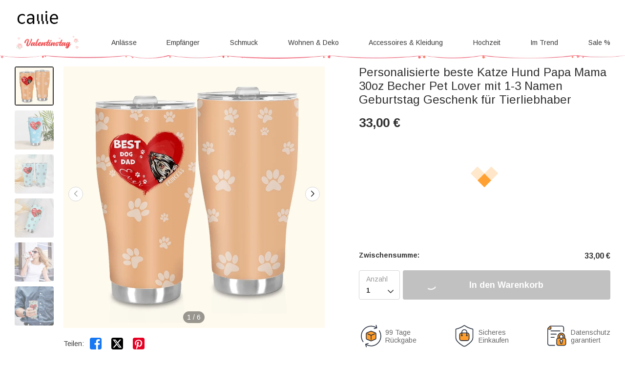

--- FILE ---
content_type: text/html; charset=UTF-8
request_url: https://www.callie.de/personalized-best-dad-mom-30oz-tumbler-pet-lover-5749
body_size: 39878
content:
<!DOCTYPE html>
<html lang="de">
    <head>
        <meta charset="utf-8">
<link rel="preconnect" href="https://fonts.googleapis.com">
<link rel="preconnect" href="https://fonts.gstatic.com" crossorigin>
<link href="https://fonts.googleapis.com/css2?family=Arimo:ital,wght@0,400..700;1,400..700&display=swap" rel="stylesheet">
<link rel="preconnect" href="https://d1icl8jz1mk92.cloudfront.net" crossorigin="anonymous" />
<link rel="dns-prefetch" href="https://d1icl8jz1mk92.cloudfront.net">
<link rel="preconnect" href="https://d1w6lranmzyrqf.cloudfront.net" crossorigin="anonymous" />
<link rel="dns-prefetch" href="https://d1w6lranmzyrqf.cloudfront.net">
<link rel="preconnect" href="https://de-cdn.callie.de" crossorigin="anonymous" />
<link rel="dns-prefetch" href="https://de-cdn.callie.de">
<title>Personalisierte beste Katze Hund Papa Mama 30oz Becher Pet Lover mit 1-3 Namen Geburtstag Geschenk für Tierliebhaber - CALLIE</title>

<meta name="viewport" content="width=device-width, minimum-scale=1.0, maximum-scale=1.0, initial-scale=1.0, user-scalable=no">
<meta http-equiv="X-UA-Compatible" content="IE=edge,chrome=1" />
<meta name="format-detection" content="telphone=no, email=no"/>
<!-- iOS Safari -->
<meta name="apple-mobile-web-app-capable" content="yes"/>
<!-- Set render engine for 360 browser-->
<meta name="renderer" content="webkit">
<meta name="keywords" content="">
<meta name="description" content="[PERSONALISIERT MIT TIERNAMEN]:Sie können 8 Zitate auswählen: "Bester Hunde-Papa/Bester Pelz-Papa/Bester Katzen-Papa/Bes">
<meta name="author" content="callie">
<meta name="google-site-verification" content="nQdanWqqBSWMqGVU833b45Wzvp9EUmfBlNL1yQcmxZo" />
<link rel="shortcut icon" href="https://d1icl8jz1mk92.cloudfront.net/favicon.ico?v=26.1.1.2" />
<style>
@font-face { 
  font-family: 'iconfont';
  src: url('https://d1icl8jz1mk92.cloudfront.net/assets/css/index/yang/iconfont.woff2') format('woff2'), url('https://d1icl8jz1mk92.cloudfront.net/assets/css/index/yang/iconfont.woff') format('woff'), url('https://d1icl8jz1mk92.cloudfront.net/assets/css/index/yang/iconfont.ttf') format('truetype');
  font-display: swap;
}
.icon-go-top{background-image:url(https://d1icl8jz1mk92.cloudfront.net/assets/img/index/yang/icon-go-top.svg);}
.s-p{background-image:url(https://d1icl8jz1mk92.cloudfront.net/assets/img/index/mobile/prod_sprites.png);}
.icon-gift{background-image:url('https://d1icl8jz1mk92.cloudfront.net/assets/img/index/yang/icon-gift.svg')}
.benefits{background-image:url(https://d1icl8jz1mk92.cloudfront.net/assets/img/index/yang/vip-pc-bg@2x.png);}
.inspire-content .title .icon{background:url('https://d1icl8jz1mk92.cloudfront.net/assets/img/index/yang/icon-inspire.svg') no-repeat center / 16px 16px;}
.sp-99dias{background-image:url(https://d1icl8jz1mk92.cloudfront.net/assets/img/index/yang/icon-99dias.svg);}
.sp-seguro{background-image:url(https://d1icl8jz1mk92.cloudfront.net/assets/img/index/yang/icon-seguro.svg);}
.sp-seguro1{background-image:url(https://d1icl8jz1mk92.cloudfront.net/assets/img/index/yang/icon-privacy.svg);}
.icon-message-view{background-image: url('https://d1icl8jz1mk92.cloudfront.net/assets/img/index/yang/icon-message-view.svg');}
.icon-message-add{background-image: url('https://d1icl8jz1mk92.cloudfront.net/assets/img/index/yang/icon-message-add.svg');}
.icon-checked{background-image:url(https://d1icl8jz1mk92.cloudfront.net/assets/img/index/yang/icon-checked.svg);}
.icon-menu-support{background-image:url(https://d1icl8jz1mk92.cloudfront.net/assets/img/index/yang/icon-menu-support.svg);}
.outline-div .min-cart .cartItem-card::after {content: "Grußkarte";}
.outline-div .min-cart .gift-img::after{ content: "Geschenk";}
.login-coupon-modal .dialog-header::after{background-image: url('https://d1icl8jz1mk92.cloudfront.net/assets/img/index/yang/login-title-image.png')}

</style>
<link href="https://d1icl8jz1mk92.cloudfront.net/assets/css/index/yang/public.css?v=26.1.1.2" rel="stylesheet" type="text/css">
<link href="https://d1icl8jz1mk92.cloudfront.net/assets/css/index/mobile/swiper-bundle.min.css" rel="stylesheet" type="text/css">
<link href="https://d1icl8jz1mk92.cloudfront.net/fe/calliePopup/callie-popup.min.css?v=26.1.1.2" rel="stylesheet" type="text/css">
<link href="https://d1icl8jz1mk92.cloudfront.net/assets/css/index/yang/pc/meta.css?v=26.1.1.2" rel="stylesheet" type="text/css">
<meta name="site-info" charset="utf-8" data-lang="us" data-lang-path="" data-app-language="en" data-siteUID="us"/>
<meta property="fb:app_id" content="144898452251806" />
<meta property="og:url" content="https://www.callie.de/personalized-best-dad-mom-30oz-tumbler-pet-lover-5749" />
<meta property="og:type" content="product" />
<meta property="og:title" content="Personalisierte beste Katze Hund Papa Mama 30oz Becher Pet Lover mit 1-3 Namen Geburtstag Geschenk für Tierliebhaber - CALLIE" />
<meta property="og:description" content="[PERSONALISIERT MIT TIERNAMEN]Sie können 8 Zitate auswählen: "Bester Hunde-Papa/Bester Pelz-Papa/Bester Katzen-Papa/Bester Papa/Beste Katzen-Mama/Beste Mama/Beste Pelz-Mama/Beste Hunde-Mama", und Sie können sie mit den Namen von 1-3 Haustieren personalisieren, um einen einzigartigen und persönlichen Becher zu schaffen, der Ihre Liebe und Ihren Stolz als Elternteil eines Haustiers zum Ausdruck bringt.
(HOCHWERTIGE VERARBEITUNG): Die aus lebensmittelechtem Edelstahl gefertigten Isolierbecher verfügen über eine doppelwandige Vakuumisolierung, die Ihr Getränk stundenlang heiß oder kalt halten kann. Die auslaufsicheren Deckel bestehen aus BPA-freiem Kunststoff, der völlig sicher ist und das Auslaufen von Wasser verhindert. [GEEIGNET FÜR HEISSE UND KALTE GETRÄNKE]Dieser Becher ist so konzipiert, dass er Ihre Getränke über Stunden hinweg auf der gewünschten Temperatur hält. Er eignet sich perfekt für den morgendlichen Kaffee oder Tee, aber auch um Wasser oder Eisgetränke an heißen Sommertagen kalt zu halten.
(GESCHENK FÜR TIERLIEBHABER): Zeigen Sie Ihre Liebe zu Haustieren mit diesem Becher, der ein charmantes Design mit Haustiermotiven aufweist. Er ist das perfekte Accessoire für jeden Tierliebhaber und bringt einen Hauch von Persönlichkeit in Ihren Alltag." />
<meta property="og:image" content="https://d1w6lranmzyrqf.cloudfront.net/uploads/20240421/fa7a592c5d2dd67793722efebe6da79d.jpeg" />
<meta property="og:image:width" content="" />
<meta property="og:image:height" content="" />
<meta property="product:brand" content="Callie">
<meta property="product:availability" content="in stock">
<meta property="product:condition" content="new">
<meta property="product:price:amount" content="33.00">
<meta property="product:price:currency" content="EUR">
<meta property="product:retailer_item_id" content="10488">
<meta property="product:category" content="Home & Garden>Kitchen & Dining>Tableware>Drinkware>Tumblers"><script type="application/ld+json">{"@context":"https:\/\/schema.org","@type":"Product","name":"Personalisierte beste Katze Hund Papa Mama 30oz Becher Pet Lover mit 1-3 Namen Geburtstag Geschenk für Tierliebhaber - CALLIE","description":"[PERSONALISIERT MIT TIERNAMEN]Sie können 8 Zitate auswählen: \"Bester Hunde-Papa\/Bester Pelz-Papa\/Bester Katzen-Papa\/Bester Papa\/Beste Katzen-Mama\/Beste Mama\/Beste Pelz-Mama\/Beste Hunde-Mama\", und Sie können sie mit den Namen von 1-3 Haustieren personalisieren, um einen einzigartigen und persönlichen Becher zu schaffen, der Ihre Liebe und Ihren Stolz als Elternteil eines Haustiers zum Ausdruck bringt.(HOCHWERTIGE VERARBEITUNG): Die aus lebensmittelechtem Edelstahl gefertigten Isolierbecher verfügen über eine doppelwandige Vakuumisolierung, die Ihr Getränk stundenlang heiß oder kalt halten kann. Die auslaufsicheren Deckel bestehen aus BPA-freiem Kunststoff, der völlig sicher ist und das Auslaufen von Wasser verhindert. [GEEIGNET FÜR HEISSE UND KALTE GETRÄNKE]Dieser Becher ist so konzipiert, dass er Ihre Getränke über Stunden hinweg auf der gewünschten Temperatur hält. Er eignet sich perfekt für den morgendlichen Kaffee oder Tee, aber auch um Wasser oder Eisgetränke an heißen Sommertagen kalt zu halten.(GESCHENK FÜR TIERLIEBHABER): Zeigen Sie Ihre Liebe zu Haustieren mit diesem Becher, der ein charmantes Design mit Haustiermotiven aufweist. Er ist das perfekte Accessoire für jeden Tierliebhaber und bringt einen Hauch von Persönlichkeit in Ihren Alltag.","url":"https:\/\/www.callie.de\/personalized-best-dad-mom-30oz-tumbler-pet-lover-5749","sku":"CAJJ230652","image":["https:\/\/d1w6lranmzyrqf.cloudfront.net\/uploads\/20240421\/fa7a592c5d2dd67793722efebe6da79d.jpeg",["https:\/\/d1w6lranmzyrqf.cloudfront.net\/uploads\/20240421\/fa7a592c5d2dd67793722efebe6da79d.jpeg","\/uploads\/20240421\/72bf4cfd922f1387f40b76773d24b70b.jpeg","\/uploads\/20240421\/aad7a34c4bebef2fd58360e6fb8a8b9b.jpeg","\/uploads\/20240421\/2c737caef2356fea01df7e8c2926dc4d.jpeg","\/uploads\/20240421\/91375a9a97e4daab110d1060be7eda71.jpeg","\/uploads\/20240421\/3422351f1b40a1d24b6538b9daade0d7.jpeg"]],"offers":{"@type":"Offer","url":"https:\/\/www.callie.de\/personalized-best-dad-mom-30oz-tumbler-pet-lover-5749","price":"33.00","priceCurrency":"EUR","priceValidUntil":"2026-02-22","availability":"https:\/\/schema.org\/InStock","itemCondition":"https:\/\/schema.org\/UsedCondition","additionalProperty":{"@type":"MerchantReturnPolicy","applicableCountry":"DE","merchantReturnDays":99},"shippingDetails":[{"@type":"OfferShippingDetails","name":"Schnellversand","estimatedDelivery":"7-9 days","setShippingRate":{"@type":"MonetaryAmount","setValue":"9.00","setCurrency":"EUR"}},{"@type":"OfferShippingDetails","name":"Expressversand","estimatedDelivery":"4-6 days","setShippingRate":{"@type":"MonetaryAmount","setValue":"22.00","setCurrency":"EUR"}},{"@type":"OfferShippingDetails","name":"Standardversand","estimatedDelivery":"9-11 days","setShippingRate":{"@type":"MonetaryAmount","setValue":"5.00","setCurrency":"EUR"}},{"@type":"OfferShippingDetails","name":"Priority-Expressversand","estimatedDelivery":"3-5 days","setShippingRate":{"@type":"MonetaryAmount","setValue":"25.00","setCurrency":"EUR"}}]},"brand":{"@type":"Brand","name":"Callie"}}</script><script>
var dataLayer=[{"user_id":0,"is_theme":"pc_yang","event_id":"aemnklbbc91bg9kinvs0v1mtpu1769464965","session_id":"aemnklbbc91bg9kinvs0v1mtpu","domain_country":"DE","user_type":0,"recommended_ab":1,"tt_source":"0","items":[{"id":10488,"item_id":10488,"product_id":10488,"item_sku":"CAJJ230652","item_name":"Personalisierte beste Katze Hund Papa Mama 30oz Becher Pet Lover mit 1-3 Namen Geburtstag Geschenk für Tierliebhaber","name":"Personalisierte beste Katze Hund Papa Mama 30oz Becher Pet Lover mit 1-3 Namen Geburtstag Geschenk für Tierliebhaber","currency":"EUR","price":"33.00","value":"33.00","quantity":1}],"currency":"EUR","value":"33.00","product_id":10488,"image":"https:\/\/d1w6lranmzyrqf.cloudfront.net\/uploads\/20240421\/fa7a592c5d2dd67793722efebe6da79d.jpeg","data_tags":{"elements":"stainless steel,summer day,beverage,plastic,pride,water,name,ice,fur","recipients":"pet lover,dog dad,dog mom,parent,dad,cat,mom","occasion":"Birthday","hobby":"coffee,pet,tea","category":"tumbler","sim_words":"mum,mother,father"},"g_category_id":2951}];  
var nfaaData={"sid":"PHPSESSID","sign":"callie_de","cid_param":"aemnklbbc91bg9kinvs0v1mtpu","cg_data":{"id":10488,"sku":"CAJJ230652"}};
    dataLayer.push({"ecommerce":{"detail":{"products":[{"id":10488,"item_id":10488,"product_id":10488,"item_sku":"CAJJ230652","item_name":"Personalisierte beste Katze Hund Papa Mama 30oz Becher Pet Lover mit 1-3 Namen Geburtstag Geschenk für Tierliebhaber","name":"Personalisierte beste Katze Hund Papa Mama 30oz Becher Pet Lover mit 1-3 Namen Geburtstag Geschenk für Tierliebhaber","currency":"EUR","price":"33.00","value":"33.00","quantity":1}]}}});
</script>
<!-- Google Tag Manager -->
<!-- Google Tag Manager -->
<script>(function(w,d,s,l,i){w[l]=w[l]||[];w[l].push({'gtm.start':
new Date().getTime(),event:'gtm.js'});var f=d.getElementsByTagName(s)[0],
j=d.createElement(s),dl=l!='dataLayer'?'&l='+l:'';j.async=true;j.src=
'https://www.googletagmanager.com/gtm.js?id='+i+dl;f.parentNode.insertBefore(j,f);
})(window,document,'script','dataLayer','GTM-P4W4684');</script>
<!-- End Google Tag Manager -->

<script> 
window.uetq = window.uetq || []; 
window.uetq.push('consent', 'default', { 
    'ad_storage': 'granted' 
    }); 
</script>

<script src="https://rtgs.aimroas.com/ld/1020250620094202.js" async="true"></script><!-- End Google Tag Manager -->
<script>
  window.ServiceConfig = {
    path: { css: "https://d1icl8jz1mk92.cloudfront.net/assets/css/index", cdn: "https://d1icl8jz1mk92.cloudfront.net", image:"https://d1icl8jz1mk92.cloudfront.net/assets/img/index", js: "https://d1icl8jz1mk92.cloudfront.net/assets/js/index", s3:"https://d1w6lranmzyrqf.cloudfront.net" },
    public: {
      isLogin: "0",default_theme:"pc_yang",version:"26.1.1.2",isWebp: "0",
      data_trace_point_if_produce:"1", data_trace_point:"1",website_url:"",
      site:{"name":"Callie","beian":"11","cdnurl":"","version":"26.1.1.1","timezone":"Asia\/Shanghai","forbiddenip":"","languages":{"backend":"zh-cn","frontend":"de"},"fixedpage":"panelboard","configgroup":{"basic":"Basic","app":"App","email":"Email","dictionary":"Dictionary","frontend":"Frontend","login":"LoginC","coupons":"Coupons","VIP":"VIP","feast":"Feast","seo":"SEO"},"ignore_product_id":"1,2","usd_exchange_rate":"1.128","top_notice_color":"#0a0000","top_notice_bg":"#faa8a8","toptag_img":"\/uploads\/20211130\/4d0bd4ffa1de6c0bfd1dcd85a59c7b91.png","toptag_img_url":"\/index\/assistant","date_format":"dd.mm.yyyy","sitename":"callie","accept_redirect":[""],"accept_redirect0":{"de":"Deutschland","fr":"Frankreich","nl":"Niederlande","es":"Spanien","it":"Italien","no":"Norwegen","se":"Schweden","fi":"Finnland","gb":"Gro\u00dfbritannien","ie":"Irland","us":"Vereinigte Staaten","ca":"Kanada","au":"Australien"},"currency_position":1,"currency_point":"2","logo":"\/uploads\/20220922\/823f6dbeeb80bb6bce1d717ff6d02887.png","logo1":"\/uploads\/20220922\/823f6dbeeb80bb6bce1d717ff6d02887.png","mobile_logo":"\/uploads\/20220922\/823f6dbeeb80bb6bce1d717ff6d02887.png","mobile_logo1":"\/uploads\/20220922\/823f6dbeeb80bb6bce1d717ff6d02887.png","metatitle":"Pers\u00f6nliche Geschenkideen - Einzigartige Kreationen f\u00fcr jeden Anlass | Callie","metakeyword":"callie, personalisierte Geschenke, Geschenkideen, perfektes Geschenk, einzigartige Geschenke, gravierte Geschenke","metadescript":"Entdecken Sie bei Callie einzigartige Geschenkideen, perfekt f\u00fcr Jubil\u00e4en, Weihnachten oder jeden anderen Anlass. Gestalten Sie ein einzigartiges Geschenk, das Ihren pers\u00f6nlichen Stil und Ihre Gef\u00fchle widerspiegelt.","hot_search":["Holzgitarrenplektren"],"gtm":"<!-- Google Tag Manager -->\r\n<script>(function(w,d,s,l,i){w[l]=w[l]||[];w[l].push({'gtm.start':\r\nnew Date().getTime(),event:'gtm.js'});var f=d.getElementsByTagName(s)[0],\r\nj=d.createElement(s),dl=l!='dataLayer'?'&l='+l:'';j.async=true;j.src=\r\n'https:\/\/www.googletagmanager.com\/gtm.js?id='+i+dl;f.parentNode.insertBefore(j,f);\r\n})(window,document,'script','dataLayer','GTM-P4W4684');<\/script>\r\n<!-- End Google Tag Manager -->\r\n\r\n<script> \r\nwindow.uetq = window.uetq || []; \r\nwindow.uetq.push('consent', 'default', { \r\n    'ad_storage': 'granted' \r\n    }); \r\n<\/script>\r\n\r\n<script src=\"https:\/\/rtgs.aimroas.com\/ld\/1020250620094202.js\" async=\"true\"><\/script>","no_gtm":"<!-- Google Tag Manager (noscript) -->\r\n<noscript><iframe src=\"https:\/\/www.googletagmanager.com\/ns.html?id=GTM-P4W4684\"\r\nheight=\"0\" width=\"0\" style=\"display:none;visibility:hidden\"><\/iframe><\/noscript>\r\n<!-- End Google Tag Manager (noscript) -->","payment_method":["1","2","3","4","5"],"payment_method_default":"2","creditcard_type":[""],"assistant_logo":"\/uploads\/20220126\/47dc4bdb030a55cadf477a92aafd61aa.png","support_pay_img":["\/uploads\/20211129\/b3c9bdc2824cf0b6f01ee71ca7c200b9.png","\/uploads\/20211129\/21e77aeac5b92bcdc094499dae329ccf.png","\/uploads\/20211129\/afca43323d4cac2499b59f7d84063808.png","\/uploads\/20211129\/18432429853e5fef434cccf07e069293.png","\/uploads\/20211129\/ad13e870e8c294f994670518b1296472.png","\/uploads\/20250226\/9afc784d80a1bb720c143e9f454e52e4.png","\/uploads\/20211129\/d837839244028b636f0b6d33a57f839d.png","\/uploads\/20220310\/59a99b2f686c5276edb359fd8c64642a.png","\/uploads\/20230317\/2780c45878751a620f2c0274afd7c30e.png","\/uploads\/20251015\/a5bc011508fb5f1591bbb92575b35701.png"],"support_pay_img_mobile":["\/uploads\/20211129\/7bfa0abd96cef006dd87c7dcb7d44999.png","\/uploads\/20211129\/a9e724debca3a24e315a259323b9c1f1.png","\/uploads\/20211129\/d056b79530b37ddaf60547106c33a4c8.png","\/uploads\/20211129\/272865111168451fa4ad538b2a3c8604.png","\/uploads\/20211129\/251d06ca4facef0000081ef7a5f53379.png","\/uploads\/20250226\/9afc784d80a1bb720c143e9f454e52e4.png","\/uploads\/20211129\/cfb1eb5bd14b9b36ed00bc1297afa631.png","\/uploads\/20220310\/065ae437cfbb0ecfc61619a9cd0b4f14.png","\/uploads\/20230317\/2780c45878751a620f2c0274afd7c30e.png","\/uploads\/20251015\/a5bc011508fb5f1591bbb92575b35701.png"],"wish_empty":"\/uploads\/20220721\/4447c5a31bf7424b997a2f46ee7f9092.png","wish_empty_mobile":"\/uploads\/20220721\/5e1af02ae58fcd66e73c819997c840ab.png","shipping_position":"0","shipping_free_tip":"","shipping_mobile":"<div style=\"width: 100%; display: inline-block; vertical-align: bottom; font-size: 14px;\">\r\n<h2 style=\"margin-bottom: 8px; line-height: 20px; font-size: 0;\"><img style=\"font-size: 0; display: inline-block; width: 20px; height: 20px; background-color: transparent; vertical-align: bottom; margin: 0;\" src=\"https:\/\/d1w6lranmzyrqf.cloudfront.net\/uploads\/20240226\/46c49128e416cf48e8dc1b22fe0f99a8.png\" width=\"20\" height=\"20\" \/> <span style=\"display: inline-block; font-size: 16px; line-height: 20px; margin-left: 6px; vertical-align: bottom;\">Liefertermin<\/span><\/h2>\r\n<h3 style=\"margin-top: 8px; margin-bottom: 8px; line-height: 1.2; font-size: 12px;\">Liefertermin = Bearbeitungszeit (in der Regel 1&ndash;5 Werktage) + Lieferdauer<\/h3>\r\n<div style=\"background-color: #f6f6f6; border-radius: 4px; padding: 0 8px 8px;\">\r\n<table style=\"border-collapse: separate; width: 100%; border-style: none; padding: 0; margin: 0 auto;\" border=\"0\" cellpadding=\"0\">\r\n<thead>\r\n<tr style=\"-webkit-user-drag: none; -webkit-app-region: no-drag; vertical-align: top; height: auto;\">\r\n<th style=\"-webkit-user-drag: none; -webkit-app-region: no-drag; padding: 8px; overflow-wrap: break-word; line-height: 1.2; width: 45%; text-align: left; background-color: #f6f6f6; border: none;\">Versandart &amp; Preis<\/th>\r\n<th style=\"-webkit-user-drag: none; -webkit-app-region: no-drag; padding: 8px; overflow-wrap: break-word; line-height: 1.2; width: 55%; text-align: left; background-color: #f6f6f6; border: none;\">Lieferdauer<\/th>\r\n<\/tr>\r\n<\/thead>\r\n<tbody style=\"-webkit-user-drag: none; -webkit-app-region: no-drag;\">\r\n<tr style=\"-webkit-user-drag: none; -webkit-app-region: no-drag; vertical-align: top; height: auto;\">\r\n<td class=\"\" style=\"-webkit-user-drag: none; -webkit-app-region: no-drag; padding: 8px; overflow-wrap: break-word; line-height: 1.2; width: 40.75%; text-align: left; border-bottom: 1px solid #EEEEEE; background-color: #fff; border-radius: 4px 0 0 0;\">\r\n<div style=\"line-height: 1.2; font-size: 14px;\">Standardversand<\/div>\r\n<div style=\"line-height: 1.2; font-size: 14px;\">5,00 &euro;<\/div>\r\n<\/td>\r\n<td class=\"\" style=\"-webkit-user-drag: none; -webkit-app-region: no-drag; padding: 8px; overflow-wrap: break-word; line-height: 1.2; text-align: left; width: 59.25%; border-bottom: 1px solid #EEEEEE; border-left: none; background-color: #fff; border-radius: 0 4px 0 0;\">\r\n<div style=\"line-height: 1.2; font-size: 14px;\"><strong class=\"ff-hb\">{min_day|id=7}&ndash;{max_day|id=7}<\/strong> Tage<\/div>\r\n<\/td>\r\n<\/tr>\r\n<tr style=\"-webkit-user-drag: none; -webkit-app-region: no-drag; vertical-align: top; height: auto;\">\r\n<td class=\"\" style=\"-webkit-user-drag: none; -webkit-app-region: no-drag; padding: 8px; overflow-wrap: break-word; line-height: 1.2; text-align: left; width: 40.75%; border-bottom: 1px solid #EEEEEE; background-color: #fff;\">\r\n<div style=\"line-height: 1.2; font-size: 14px;\">Schnellversand<\/div>\r\n<div style=\"line-height: 1.2; font-size: 14px;\">9,00 &euro;<\/div>\r\n<\/td>\r\n<td class=\"\" style=\"-webkit-user-drag: none; -webkit-app-region: no-drag; padding: 8px; overflow-wrap: break-word; line-height: 1.2; text-align: left; width: 59.25%; border-bottom: 1px solid #EEEEEE; border-left: none; background-color: #fff;\">\r\n<div style=\"line-height: 1.2; font-size: 14px;\"><strong class=\"ff-hb\">{min_day|id=1}&ndash;{max_day|id=1}<\/strong> Tage<\/div>\r\n<\/td>\r\n<\/tr>\r\n<tr style=\"-webkit-user-drag: none; -webkit-app-region: no-drag; vertical-align: top; height: auto;\">\r\n<td class=\"\" style=\"-webkit-user-drag: none; -webkit-app-region: no-drag; padding: 8px; overflow-wrap: break-word; line-height: 1.2; text-align: left; width: 40.75%; background-color: #fff; border-radius: 0 0 0 4px;\">\r\n<div style=\"line-height: 1.2; font-size: 14px;\">Expressversand<\/div>\r\n<div style=\"line-height: 1.2; font-size: 14px;\">22,00 &euro;<\/div>\r\n<\/td>\r\n<td class=\"\" style=\"-webkit-user-drag: none; -webkit-app-region: no-drag; padding: 8px; overflow-wrap: break-word; line-height: 1.2; text-align: left; width: 59.25%; border-left: none; background-color: #fff; border-radius: 0 0 4px 0;\">\r\n<div style=\"line-height: 1.2; font-size: 14px;\"><strong class=\"ff-hb\">{min_day|id=2}&ndash;{max_day|id=2}<\/strong> Tage<\/div>\r\n<\/td>\r\n<\/tr>\r\n<\/tbody>\r\n<\/table>\r\n<\/div>\r\n<\/div>\r\n<div style=\"width: 100%; margin-top: 20px; display: block; font-size: 14px;\">\r\n<h2 style=\"margin-bottom: 8px; line-height: 20px; font-size: 0;\"><img style=\"font-size: 0; display: inline-block; width: 20px; height: 20px; background-color: transparent; vertical-align: bottom; margin: 0;\" src=\"https:\/\/d1w6lranmzyrqf.cloudfront.net\/uploads\/20240226\/a2a03a3074170fcdd78017d53eb1770b.png\" width=\"20\" height=\"20\" \/> <span style=\"display: inline-block; font-size: 16px; line-height: 20px; margin-left: 6px; vertical-align: bottom;\">99-Tage R&uuml;ckgaberecht<\/span><\/h2>\r\n<p>Sollten Sie mit Ihrem Einkauf nicht vollkommen zufrieden sein, bieten wir Ihnen einen 99-Tage-R&uuml;ckgabe- und Umtauschservice, damit Sie rundum zufrieden sind. Die vollst&auml;ndigen Bedingungen unserer R&uuml;ckgabe- und Umtauschrichtlinien finden Sie <a class=\"popup-b2t\" style=\"color: #468cff; text-decoration: underline;\" data-_url=\"\/user\/page#returns-policy\" data-key=\"returns-policy\" data-express=\"1\" data-_level=\"2\">hier<\/a>.<\/p>\r\n<\/div>","shipping":"<div style=\"width: 100%; display: inline-block; vertical-align: bottom; font-size: 14px;\">\r\n<h2 style=\"margin-bottom: 8px; line-height: 20px; font-size: 0;\"><img style=\"font-size: 0; display: inline-block; width: 20px; height: 20px; background-color: transparent; vertical-align: bottom; margin: 0;\" src=\"https:\/\/d1w6lranmzyrqf.cloudfront.net\/uploads\/20240226\/46c49128e416cf48e8dc1b22fe0f99a8.png\" width=\"20\" height=\"20\" \/> <span style=\"display: inline-block; font-size: 16px; line-height: 20px; margin-left: 6px; vertical-align: bottom;\">Liefertermin<\/span><\/h2>\r\n<h3 style=\"margin-top: 8px; margin-bottom: 20px; line-height: 1.2; font-size: 14px;\">Liefertermin = Bearbeitungszeit (in der Regel 1&ndash;5 Werktage) + Lieferdauer<\/h3>\r\n<div style=\"background-color: #f6f6f6; border-radius: 4px; padding: 0 12px 12px; display: inline-block; width: 100%;\">\r\n<table style=\"border-collapse: separate; width: 100% !important; border-style: none; padding: 0; margin: 0; max-width: 100%;\" border=\"0\" cellpadding=\"0\">\r\n<thead>\r\n<tr style=\"-webkit-user-drag: none; -webkit-app-region: no-drag; vertical-align: top; height: auto;\">\r\n<th style=\"-webkit-user-drag: none; -webkit-app-region: no-drag; padding: 12px; overflow-wrap: break-word; line-height: 1.2; width: 32%; text-align: left; background-color: #f6f6f6; border: none;\">Versandarten<\/th>\r\n<th style=\"-webkit-user-drag: none; -webkit-app-region: no-drag; padding: 12px; overflow-wrap: break-word; line-height: 1.2; width: 14%; text-align: left; background-color: #f6f6f6; border: none;\">Preis<\/th>\r\n<th style=\"-webkit-user-drag: none; -webkit-app-region: no-drag; padding: 12px; overflow-wrap: break-word; line-height: 1.2; width: 54%; text-align: left; background-color: #f6f6f6; border: none;\">Lieferdauer<\/th>\r\n<\/tr>\r\n<\/thead>\r\n<tbody style=\"-webkit-user-drag: none; -webkit-app-region: no-drag;\">\r\n<tr style=\"-webkit-user-drag: none; -webkit-app-region: no-drag; vertical-align: top; height: auto;\">\r\n<td class=\"\" style=\"-webkit-user-drag: none; -webkit-app-region: no-drag; padding: 12px; overflow-wrap: break-word; line-height: 1.2; width: 32%; text-align: left; border-bottom: 1px solid #EEEEEE; background-color: #fff; border-radius: 4px 0 0 0;\">\r\n<div style=\"line-height: 1.2; font-size: 14px;\">Standardversand<\/div>\r\n<\/td>\r\n<td class=\"\" style=\"-webkit-user-drag: none; -webkit-app-region: no-drag; padding: 12px; overflow-wrap: break-word; line-height: 1.2; text-align: left; width: 14%; border-bottom: 1px solid #EEEEEE; border-left: none; background-color: #fff;\">\r\n<div style=\"line-height: 1.2; font-size: 14px;\">5,00 &euro;<\/div>\r\n<\/td>\r\n<td class=\"\" style=\"-webkit-user-drag: none; -webkit-app-region: no-drag; padding: 12px; overflow-wrap: break-word; line-height: 1.2; text-align: left; width: 54%; border-bottom: 1px solid #EEEEEE; border-left: none; background-color: #fff; border-radius: 0 4px 0 0;\">\r\n<div style=\"line-height: 1.2; font-size: 14px;\"><strong class=\"ff-hb\">{min_day|id=7}&ndash;{max_day|id=7}<\/strong> Tage<\/div>\r\n<\/td>\r\n<\/tr>\r\n<tr style=\"-webkit-user-drag: none; -webkit-app-region: no-drag; vertical-align: top; height: auto;\">\r\n<td class=\"\" style=\"-webkit-user-drag: none; -webkit-app-region: no-drag; padding: 12px; overflow-wrap: break-word; line-height: 1.2; text-align: left; width: 32%; border-bottom: 1px solid #EEEEEE; background-color: #fff;\">\r\n<div style=\"line-height: 1.2; font-size: 14px;\">Schnellversand<\/div>\r\n<\/td>\r\n<td class=\"\" style=\"-webkit-user-drag: none; -webkit-app-region: no-drag; padding: 12px; overflow-wrap: break-word; line-height: 1.2; text-align: left; width: 14%; border-bottom: 1px solid #EEEEEE; border-left: none; background-color: #fff;\">\r\n<div style=\"line-height: 1.2; font-size: 14px;\">9,00 &euro;<\/div>\r\n<\/td>\r\n<td class=\"\" style=\"-webkit-user-drag: none; -webkit-app-region: no-drag; padding: 12px; overflow-wrap: break-word; line-height: 1.2; text-align: left; width: 54%; border-bottom: 1px solid #EEEEEE; border-left: none; background-color: #fff;\">\r\n<div style=\"line-height: 1.2; font-size: 14px;\"><strong class=\"ff-hb\">{min_day|id=1}&ndash;{max_day|id=1}<\/strong> Tage<\/div>\r\n<\/td>\r\n<\/tr>\r\n<tr style=\"-webkit-user-drag: none; -webkit-app-region: no-drag; vertical-align: top; height: auto;\">\r\n<td class=\"\" style=\"-webkit-user-drag: none; -webkit-app-region: no-drag; padding: 12px; overflow-wrap: break-word; line-height: 1.2; text-align: left; width: 32%; background-color: #fff; border-radius: 0 0 0 4px;\">\r\n<div style=\"line-height: 1.2; font-size: 14px;\">Expressversand<\/div>\r\n<\/td>\r\n<td class=\"\" style=\"-webkit-user-drag: none; -webkit-app-region: no-drag; padding: 12px; overflow-wrap: break-word; line-height: 1.2; text-align: left; width: 14%; border-bottom: 1px solid #EEEEEE; border-left: none; background-color: #fff;\">\r\n<div style=\"line-height: 1.2; font-size: 14px;\">22,00 &euro;<\/div>\r\n<\/td>\r\n<td class=\"\" style=\"-webkit-user-drag: none; -webkit-app-region: no-drag; padding: 12px; overflow-wrap: break-word; line-height: 1.2; text-align: left; width: 54%; border-left: none; background-color: #fff; border-radius: 0 0 4px 0;\">\r\n<div style=\"line-height: 1.2; font-size: 14px;\"><strong class=\"ff-hb\">{min_day|id=2}&ndash;{max_day|id=2}<\/strong> Tage<\/div>\r\n<div style=\"line-height: 1.2; font-size: 14px;\">&nbsp;<\/div>\r\n<\/td>\r\n<\/tr>\r\n<\/tbody>\r\n<\/table>\r\n<\/div>\r\n<\/div>\r\n<div style=\"width: 100%; margin-top: 20px; display: block; font-size: 14px;\">\r\n<h2 style=\"margin-bottom: 8px; line-height: 20px; font-size: 0;\"><img style=\"font-size: 0; display: inline-block; width: 20px; height: 20px; background-color: transparent; vertical-align: bottom; margin: 0;\" src=\"https:\/\/d1w6lranmzyrqf.cloudfront.net\/uploads\/20240226\/a2a03a3074170fcdd78017d53eb1770b.png\" width=\"20\" height=\"20\" \/> <span style=\"display: inline-block; font-size: 16px; line-height: 20px; margin-left: 6px; vertical-align: bottom;\">99-Tage R&uuml;ckgaberecht<\/span><\/h2>\r\n<p style=\"margin: 8px 0; line-height: 1.2;\">Sollten Sie mit Ihrem Einkauf nicht vollkommen zufrieden sein, bieten wir Ihnen einen 99-Tage-R&uuml;ckgabe- und Umtauschservice, damit Sie rundum zufrieden sind. Die vollst&auml;ndigen Bedingungen unserer R&uuml;ckgabe- und Umtauschrichtlinien finden Sie <a class=\"popup-b2t\" style=\"color: #468cff; text-decoration: underline;\" data-_url=\"\/user\/page#returns-policy\" data-key=\"returns-policy\" data-express=\"1\" data-_level=\"2\">hier<\/a>.<\/p>\r\n<\/div>","mapaddress_key":"AIzaSyAbgAnoIaP3UlI2w6GKaT7DN3s_4zdlwCU","shipping_tip":"","mapbox_key":"pk.eyJ1IjoibGlubWluZyIsImEiOiJjbWtiMmc4dzYyNWplM3ByNTlkM2RzNHJjIn0.CR95U-rRTezrImtHOkVBpA","email_warning_error":"xiaohephp@dingtalk.com","email_warning_order":"","warning_cart_pay":"8","warning_pay_unpay":"8","cookie_accept_country":"1","cookie_accept_limit":"7","cookie_accept_content":"<p>Wir verwenden Cookies, um Ihnen das beste Einkaufserlebnis zu bieten. Wenn Sie unsere Dienste weiterhin nutzen, gehen wir davon aus, dass Sie der Verwendung dieser Cookies zustimmen. <a href=\"\/privacy-policy\">Finde mehr heraus<\/a><\/p>","black_email_order_msg":"Leider m\u00fcssen wir Ihnen mitteilen, dass wir die von Ihnen bereitgestellten Zahlungsinformationen nicht validieren konnten.\r\n\r\nWir empfehlen Ihnen, sich an Ihre Finanzinstitution zu wenden, um die mit dieser Zahlung verbundenen Sicherheitsbedenken zu kl\u00e4ren.\r\n\r\nWir nehmen Sicherheit sehr ernst, um unsere Kunden, andere Kreditkarteninhaber und Callie zu sch\u00fctzen. Nochmals entschuldigen wir uns f\u00fcr etwaige Unannehmlichkeiten.","common_script":"<script>\r\n;(function(nfaaData){\r\n    if (nfaaData!=null) {\r\n        !(function (e, t, n, g, i) {\r\n            e[i] = e[i] || function () {\r\n            (e[i].q = e[i].q || []).push(arguments);\r\n            }, n = t.createElement('script'), tag = t.getElementsByTagName('script')[0], n.async = 1, n.src = (document.location.protocol == 'https:' ? 'https:\/\/' : 'http:\/\/') + g, tag.parentNode.insertBefore(n, tag);\r\n        }(window, document, 'script', 'analytics.bomiv.com\/static\/js\/nfaa.1.2.js', 'nfaa'));\r\n        var host = window.location.host;\r\n        var sid = 'PHPSESSID',sign = host, type = '',cgData={};\r\n        try{\r\n            sid = nfaaData['cid_param'] || '';\r\n            sign = nfaaData['sign'] || sign;\r\n            type = nfaaData['type'] || '';\r\n             cgData = nfaaData['cg_data'] || cgData;\r\n        } catch (e){}\r\n        nfaa('init', sign, {cid_param: sid,req: 'analytics.bomiv.com\/api\/v1\/event\/push', autoPage: true,  cg:cgData});\r\n        if (type!='') {\r\n            nfaa('event', type, nfaaData);\r\n        }\r\n    }\r\n})(typeof nfaaData!='undefined'?nfaaData:null);\r\n<\/script>","cart_paypal_button":"1","cart_paypal_img":"\/uploads\/20241114\/b3553f7fbd350b0f82eef3c18eef9d68.png","mobile_cart_paypal_img":"\/uploads\/20241114\/b3553f7fbd350b0f82eef3c18eef9d68.png","cart_paypal_desc":"The delivery address will be taken from PayPal account (If checkout at PayPal)","guide_to_user":"3","page_klarna":{"klarna":"about-klarna"},"pay_success_klarna":"Herzlichen Gl\u00fcckwunsch, Ihre Bestellung wurde erfolgreich per Klarna-Zahlung \u00fcbermittelt!","klarna_lib_js":"<script\r\n  async\r\n  data-environment=\"production\"\r\n  src=\"https:\/\/osm.klarnaservices.com\/lib.js\"\r\n  data-client-id=\"c947f102-3155-57dc-821e-1325d5337154\"\r\n><\/script>","klarna_placement":{"product":"<klarna-placement data-key=\"credit-promotion-badge\" data-locale=\"de-DE\" data-purchase-amount=\"{Amount}\"><\/klarna-placement>"},"afterpay_lib_js":"","afterpay_placement":{"product":""},"paypal_lib_js":"","paypal_placement":[],"placement_order":{"klarna":"klarna","afterpay":"afterpay","paypal":"paypal"},"faq_metatitle":"","frequent_ip_order_second":"43200","frequent_ip_order_second_times":"100","frequent_order_paysecond":"43200","frequent_order_paysecond_times":"10","search_word":"","google_map_address":"1","cart_edit":"1","review_country_image":"1","size_guide_type":"0","product_qualification":["\/uploads\/20241122\/78db460812847bbbb6e4e02f85c1e4cd.png"],"quick_delivery_label":"1","user_image":["\/uploads\/20230425\/707f48f8242024eab2b345c1805fc856.jpg","\/uploads\/20230425\/c8de8ec557fa6e2301bed8347449e370.jpg","\/uploads\/20230425\/9c874e5689012b02fd6d192cd5c62dfd.jpg","\/uploads\/20230425\/d0d2e2431a5769913c51d00467be84b4.jpg","\/uploads\/20230425\/7dcb8f10a1d76badda976b7a74d93a83.jpg","\/uploads\/20230425\/b47b5df8b53055448ed00e8081d6af87.jpg"],"fast_address":"2","ssl_image":"","cart_festivals_image":"","reachable_time":"2023-12-24 00:00:00","custom_no":"\/uploads\/20230614\/a40257825afebcfce0a38465f2c5d369.png","data_trace_point":"1","product_qualification_mobile":["\/uploads\/20241122\/7393683c3ff1b9caa46388523cfcc99b.png"],"product_page_subtotal":"1","product_page_box":"1","product_card_expand":"0","product_card_status":"0","product_live_preview":"1","reachable_time_exclude_ids":"","begin_coupon":"0","auto_coupon":"0","coupon_disable2_tip":"","coupon_enable2_tip":"","coupon_disable1_tip":"","coupon_enable1_tip":"","checkout_coupon_enable2_tip":"","checkout_coupon_enable1_tip":"","product_coupon_disable2_tip":"","product_coupon_enable2_tip":"","product_coupon_disable1_tip":"","product_coupon_enable1_tip":"","coupon_enable_tip_bg":"#000000","coupon_enable_tip_color":"#ffffff","coupon_disable_tip_bg":"#000000","coupon_disable_tip_color":"#ffffff","coupon_show_checkout":"1","coupon_show_cart":"0","membership_page":"0","vip_image":"\/uploads\/20210402\/59c3b1cf00cfb6b435c594f3f4407a90.jpg","vip_image_mobile":"\/uploads\/20210402\/f33df4cc60bc1a1b78e5424c28db2b9c.jpg","vip_join_banner":"\/uploads\/20210402\/7c711864d8f2c99cebbfa2078464a5e9.jpg","vip_join_banner_mobile":"\/uploads\/20210402\/9197643ec6683392005b5c922ecf00d6.jpg","vip_joined_banner":"\/uploads\/20210402\/8efb99fa8ed34c528efda90dafdf0934.jpg","vip_joined_banner_mobile":"\/uploads\/20210402\/18ea4d1ffe8145ac9184e37916f67bc6.jpg","vip_price":"19.9","vip_rights":[""],"feast_begin_time":"2025-12-31 00:00:00","feast_end_time":"2026-02-15 00:00:00","feast_logo":"\/uploads\/20251023\/1e37fc5601e46cc5c5afcf783a98ef25.gif","feast_logo_mobile":"\/uploads\/20251023\/1e37fc5601e46cc5c5afcf783a98ef25.gif","feast_assistant_logo":"","feast_category_id":"49","feast_category_image":[""],"feast_category_bgcolor":"255,245,244,1","feast_category_bgopacity":"100","feast_category_words_yangcolor":"#ff4a4a","feast_category_words_color":"#c80002","feast_top_color":"#fefafa","feast_cart_bg":"#ff4a4a","feast_bg_image":"","feast_category_border_image":"\/uploads\/20251230\/35f6d971a817d8f4def5aaa2ae5734f5.png","feast_ab_test":"0","feast_ab_image":"","feast_web_entry_color":"#ff4a4a","feast_web_navigation_color":"#ff4a4a","feast_category_image_selected":[""],"feast_category_level_image":[""],"feast_category_level_towimage":[""],"feast_category_hover_image":"#ff4a4a","feast_animation":"0","feast_background_color":"#ffe8e7","feast_text_color":"#ff2837","feast_link_color":"#ff2b77","feast_countdown_color":"#45ba36","mail_type":"1","mail_verify_type":"1","mail_from_name":"Callie.de","hreflang":{"en-us":"www.callie.com","fr":"fr.callie.com","en-gb":"uk.callie.com","en-au":"au.callie.com","en-ca":"ca.callie.com","de":"www.callie.de","x-default":"www.callie.com"},"meta_title_suffix":"- CALLIE","ab_arate":"50","ab_brate":"50","b_pc_theme":"","b_mobile_theme":"","checkout_pay_domain":"https:\/\/api-pay.callie.de\/","checkout_pc_url":"https:\/\/pay.callie.de\/pc\/order\/index.html","checkout_mobile_url":"https:\/\/pay.callie.de\/mobile\/order\/index.html","b_checkout_mobile_url":"","checkout_url_cookie_key":"","checkout_url_cookie_value":"","psd_draw_url":"https:\/\/prod.ps.callie.cc\/produce\/draw","exchange_rate_rounding":"[{\"code\":\"US\",\"rate\":\"1\",\"round\":\"0.1\",\"round_options\":\"\"},{\"code\":\"GB\",\"rate\":\"1\",\"round\":\"0.1\",\"round_options\":\"\"},{\"code\":\"AU\",\"rate\":\"1.55\",\"round\":\"0.1\",\"round_options\":\"\"},{\"code\":\"CA\",\"rate\":\"1.36\",\"round\":\"0.1\",\"round_options\":\"\"},{\"code\":\"DE\",\"rate\":\"1\",\"round\":\"0.1\",\"round_options\":\"\"},{\"code\":\"FR\",\"rate\":\"1\",\"round\":\"0.1\",\"round_options\":\"\"},{\"code\":\"NL\",\"rate\":\"1\",\"round\":\"0.1\",\"round_options\":\"\"},{\"code\":\"IT\",\"rate\":\"1\",\"round\":\"0.1\",\"round_options\":\"\"},{\"code\":\"ES\",\"rate\":\"1\",\"round\":\"0.1\",\"round_options\":\"\"},{\"code\":\"IE\",\"rate\":\"1\",\"round\":\"0.1\",\"round_options\":\"\"},{\"code\":\"NO\",\"rate\":\"11\",\"round\":\"0.1\",\"round_options\":\"\"},{\"code\":\"FI\",\"rate\":\"1\",\"round\":\"0.1\",\"round_options\":\"\"},{\"code\":\"SE\",\"rate\":\"11\",\"round\":\"0.1\",\"round_options\":\"\"}]","review_sync_switch":"1","exclude_promotion_product_ids":"1,2","exclude_coupon_product_ids":"1,2","search_price_filter":"[{\"type\":\"lt\",\"template\":\"Unter {price2}\",\"effect\":\"Unter 20 \u20ac\",\"value1\":\"\",\"value2\":\"20\"},{\"type\":\"range\",\"template\":\"{price1} bis {price2}\",\"effect\":\"20 \u20ac bis 30 \u20ac\",\"value1\":\"20\",\"value2\":\"30\"},{\"type\":\"range\",\"template\":\"{price1} bis {price2}\",\"effect\":\"30 \u20ac bis 40 \u20ac\",\"value1\":\"30\",\"value2\":\"40\"},{\"type\":\"gt\",\"template\":\"\u00dcber {price1}\",\"effect\":\"\u00dcber 40 \u20ac\",\"value1\":\"40\",\"value2\":\"\"}]","if_search_api":"1","if_search_suggest":"1","feast_category_border_mobile":"\/uploads\/20251230\/44142e021a3a4ce459a5a923bb7381bd.png","simple_title":"0","b_checkout_pc_url":"","special_test_product_ids":"19427,19428,19429,19430","support_pay_img_new":"[{\"image\":\"\/uploads\/20250611\/2ba5adce106548eea77bf7a7ad98e680.png\",\"pay_name\":\"PCI DSS\",\"describe\":\"Diese Website ist nach PCI DSS 4.0 zertifiziert. Ihre Zahlungsdaten werden w\u00e4hrend des gesamten Transaktionsvorgangs vollst\u00e4ndig verschl\u00fcsselt \u00fcbertragen und sicher gesch\u00fctzt. \"},{\"image\":\"\/uploads\/20240717\/7f422ab866b6a595ff65ca44807d419d.svg\",\"pay_name\":\"VISA\",\"describe\":\"Eine weltweit akzeptierte Zahlungskarte, die sicheres und bequemes Ausgeben und Abheben auf der ganzen Welt erm\u00f6glicht.\"},{\"image\":\"\/uploads\/20240717\/977a51a23ef66d4b82ce4b1d6f099d25.svg\",\"pay_name\":\"mastercard\",\"describe\":\"Eine internationale Zahlungskarte, die weltweit Einkaufs- und Abhebungsdienste anbietet und dabei die Sicherheit und Bequemlichkeit von Zahlungen gew\u00e4hrleistet.\"},{\"image\":\"\/uploads\/20240717\/92156dff621cdaec8e471614545c76d1.png\",\"pay_name\":\"AMERICAN EXPRESS\",\"describe\":\"Eine internationale Kreditkarte, die Premium-Dienstleistungen bietet und h\u00e4ufig f\u00fcr Reise- und Unterhaltungsausgaben verwendet wird.\"},{\"image\":\"\/uploads\/20240717\/c208db98f43b0de6b141b7b1cabf41ee.png\",\"pay_name\":\"DISCOVER\",\"describe\":\"Eine in den Vereinigten Staaten ausgegebene Kreditkarte, die verschiedene Ausgabenbelohnungen und Vorteile bietet, haupts\u00e4chlich in Nordamerika verwendet wird.\"},{\"image\":\"\/uploads\/20240717\/b130057202484f6b29290cbe1a184483.png\",\"pay_name\":\"Diners Club International\",\"describe\":\"Eine internationale Kreditkarte, die sich auf Gesch\u00e4fts- und Reisekosten konzentriert.\"},{\"image\":\"\/uploads\/20250225\/9afc784d80a1bb720c143e9f454e52e4.png\",\"pay_name\":\"JCB\",\"describe\":\"JCB\"},{\"image\":\"\/uploads\/20240717\/49046215cb4983666328716971459620.svg\",\"pay_name\":\"PayPal\",\"describe\":\"Eine weltweit bekannte Online-Zahlungsplattform, die es Benutzern erm\u00f6glicht, elektronische Zahlungen und \u00dcberweisungen schnell und sicher vorzunehmen, einschlie\u00dflich Ratenzahlungen.\"},{\"image\":\"\/uploads\/20240717\/5265e5826ff4616b103b432e2cabb810.svg\",\"pay_name\":\"Klarna\",\"describe\":\"Jetzt kaufen, sp\u00e4ter bezahlen\"},{\"image\":\"\/uploads\/20240717\/a2dbeffd81037091b560dcddf6bb795c.svg\",\"pay_name\":\"ApplePay\",\"describe\":\"Apples mobile Zahlungs- und digitale Brieftaschen-Service, der es Benutzern erm\u00f6glicht, sicher und bequem Zahlungen mit Ger\u00e4ten wie iPhone und Apple Watch vorzunehmen.\"},{\"image\":\"\/uploads\/20251015\/c751376b89574011e5b690a4b087f88c.png\",\"pay_name\":\"EPS\",\"describe\":\"Die eps-\u00dcberweisung ist ein Online-Bezahlsystem in \u00d6sterreich. Sie werden dabei direkt zu Ihrem vertrauten Online-Banking weitergeleitet, wodurch Ihr Einkauf sicher und zuverl\u00e4ssig abgewickelt wird.\"}]","img_background_choice":"1","img_background_color":"#fffaf0","img_background_picture":"\/uploads\/20240717\/51a3860e4739ea6c6d3a0f34fc56cd46.jpg","product_recomment":"0","confirm_page_script":"<script src=\"https:\/\/apis.google.com\/js\/platform.js?onload=renderOptIn\" async defer><\/script>\r\n<script>\r\n var googleReviewOrder = nfaaData.order_sn || '';\r\n var googleEstimatedDeliveryDate = nfaaData.estimated_delivery_date || '';\r\n var googleUserEmail = nfaaData.shipping_user_email || '';\r\n var googleUserCountry = nfaaData.shipping_user_country || '';\r\n if (googleReviewOrder  && googleEstimatedDeliveryDate && googleUserEmail && googleUserCountry) \r\n  window.renderOptIn = function() {\r\n    window.gapi.load('surveyoptin', function() {\r\n      window.gapi.surveyoptin.render(\r\n        {\r\n          \"merchant_id\": 392089497,\r\n          \"order_id\": googleReviewOrder,\r\n          \"email\": googleUserEmail,\r\n          \"delivery_country\": googleUserCountry,\r\n          \"estimated_delivery_date\": googleEstimatedDeliveryDate ,\r\n        });\r\n    });\r\n  }\r\n<\/script>\r\n<script src=\"https:\/\/apis.google.com\/js\/platform.js?onload=renderBadge\" async defer><\/script>\r\n<script>\r\n  window.renderBadge = function() {\r\n    var ratingBadgeContainer = document.createElement(\"div\");\r\n    document.body.appendChild(ratingBadgeContainer);\r\n    window.gapi.load('ratingbadge', function() {\r\n      window.gapi.ratingbadge.render(ratingBadgeContainer, {\"merchant_id\": 392089497});\r\n    });\r\n  }\r\n<\/script>","exclude_cart_email_product_ids":"1,2","is_new_old_feature":"2","batch_product_reviews_jump":"1","app_android_packname":"android","app_ios_appid":"0","app_page_config":{"privacy":"\/apps-privacy-policy","terms":"\/terms-of-us","returns":"\/returns-policy","delivery":"\/delivery-shipping","payment":"\/payment-methods","contact":"\/contact-us","about":"\/about-us","faq":"\/index\/faq","points-rules":"\/points-rules","points-get":"\/points-get","points-use":"\/points-use","security-code":"\/security-code","coupon-service-regulations":"\/coupon-service-regulations"},"app_android_upgrade":"[{\"min\":\"1\",\"max\":\"81\",\"type\":\"0\",\"title\":\"Neue Version verf\u00fcgbar\",\"content\":\"Ihre Version ist veraltet. Bitte aktualisieren Sie auf die neueste Version, um neue Funktionen freizuschalten und eine fl\u00fcssigere Leistung zu genie\u00dfen.\"}]","app_iso_upgrade":"[{\"min\":\"1\",\"max\":\"81\",\"type\":\"0\",\"title\":\"Neue Version verf\u00fcgbar\",\"content\":\"Ihre Version ist veraltet. Bitte aktualisieren Sie auf die neueste Version, um neue Funktionen freizuschalten und eine fl\u00fcssigere Leistung zu genie\u00dfen.\"}]","support_description_img":"","custom_version":"2026011401","email_suffix_completion":"[{\"email_suffix\":\"gmail.com\"},{\"email_suffix\":\"web.de\"},{\"email_suffix\":\"gmx.de\"},{\"email_suffix\":\"t-online.de\"},{\"email_suffix\":\"hotmail.com\"},{\"email_suffix\":\"yahoo.de\"},{\"email_suffix\":\"hotmail.de\"},{\"email_suffix\":\"gmx.at\"},{\"email_suffix\":\"googlemail.com\"},{\"email_suffix\":\"icloud.com\"},{\"email_suffix\":\"gmx.net\"},{\"email_suffix\":\"yahoo.com\"},{\"email_suffix\":\"freenet.de\"},{\"email_suffix\":\"aol.com\"},{\"email_suffix\":\"dingtalk.com\"},{\"email_suffix\":\"outlook.de\"},{\"email_suffix\":\"bluewin.ch\"},{\"email_suffix\":\"live.de\"},{\"email_suffix\":\"gmx.ch\"},{\"email_suffix\":\"arcor.de\"},{\"email_suffix\":\"outlook.com\"},{\"email_suffix\":\"online.de\"},{\"email_suffix\":\"aon.at\"},{\"email_suffix\":\"mail.ru\"},{\"email_suffix\":\"aol.de\"},{\"email_suffix\":\"me.com\"},{\"email_suffix\":\"mail.de\"},{\"email_suffix\":\"msn.com\"},{\"email_suffix\":\"wp.pl\"},{\"email_suffix\":\"chello.at\"},{\"email_suffix\":\"kabelmail.de\"},{\"email_suffix\":\"hotmail.ch\"},{\"email_suffix\":\"live.at\"},{\"email_suffix\":\"gmail.de\"},{\"email_suffix\":\"sunrise.ch\"},{\"email_suffix\":\"posteo.de\"},{\"email_suffix\":\"unitybox.de\"},{\"email_suffix\":\"a1.net\"},{\"email_suffix\":\"hispeed.ch\"},{\"email_suffix\":\"ymail.com\"},{\"email_suffix\":\"live.com\"},{\"email_suffix\":\"gmx.com\"},{\"email_suffix\":\"magenta.de\"},{\"email_suffix\":\"ewetel.net\"},{\"email_suffix\":\"mein.gmx\"},{\"email_suffix\":\"bluemail.ch\"},{\"email_suffix\":\"email.de\"},{\"email_suffix\":\"wen.de\"},{\"email_suffix\":\"kabelbw.de\"},{\"email_suffix\":\"mail.com\"},{\"email_suffix\":\"outlook.at\"},{\"email_suffix\":\"vodafone.de\"},{\"email_suffix\":\"windowslive.com\"},{\"email_suffix\":\"rocketmail.com\"},{\"email_suffix\":\"drei.at\"},{\"email_suffix\":\"netcologne.de\"},{\"email_suffix\":\"yahoo.at\"},{\"email_suffix\":\"kabsi.at\"},{\"email_suffix\":\"alice.de\"},{\"email_suffix\":\"tele2.de\"},{\"email_suffix\":\"we.de\"},{\"email_suffix\":\"ainet.at\"}]","login_page_image":"\/uploads\/20241115\/c496f4d19bee5181280fe1f560ab558b.png","login_retention_image":"\/uploads\/20241115\/cbf53f76fe971f49385ffb0fbe2db5bb.png","login_coupon_reminder":"2","tax_rate":"1","ad_rate":"1","product_search_words_limit":"0","app_download_guide":"{\"confirm_success\":\"3\",\"track_order_mode\":\"1\",\"my_order_mode\":\"1\"}","app_download_icon":"\/uploads\/20250718\/962c1d4611809402980e8bd44abc482d.png","app_download_image_a":"\/uploads\/20250718\/843499a8fa18f34ffc18a67aebbe4832.png","app_download_image_b":"","lang_special_char_lib":"\u00c4\u00e4 \u00d6\u00f6 \u00dc\u00fc \u00df \u00c9\u00e9 \u00c8\u00e8 \u00ca\u00ea \u00cb\u00eb \u00ce\u00ee \u00cf\u00ef \u00d9\u00f9 \u00db\u00fb \u00dc\u00fc \u00c0\u00e0 \u00c2\u00e2 \u00d4\u00f4 \u00c7\u00e7 \u00c1\u00e1 \u00c9\u00e9 \u00cd\u00ed \u00d3\u00f3 \u00da\u00fa \u00dc\u00fc \u00d1\u00f1 \u00c8\u00e8 \u00c9\u00e9 \u00d9\u00f9 \u00c0\u00e0 \u00d2\u00f2 \u00c9\u00e9 \u00c8\u00e8 \u00ca\u00ea \u00dc\u00fc \u00c1\u00e1 \u00c0\u00e0 \u00c4\u00e4 \u00c2\u00e2 \u00c3\u00e3 \u00cb\u00eb \u00cd\u00ed\u00a0 \u00cf\u00ef \u00cc\u00ec \u00ce\u00ee \u00d3\u00f3 \u00d2\u00f2 \u00d6\u00f6 \u00d4\u00f4 \u00d5\u00f5 \u00dc\u00fc \u00da\u00fa \u00d9\u00f9 \u00db\u00fb \u00dd\u00fd \u0178\u00ff \u00c7\u00e7 \u00d1\u00f1 \u00c1\u00e1 \u00c9\u00e9 \u00cd\u00ed \u00d3\u00f3 \u00da\u00fa \u00c7\u00e7 \u00c3\u00e3\u00a0 \u00d5\u00f5\u00a0 \u00c2\u00e2 \u00ca\u00ea\u00a0 \u00ce\u00ee\u00a0 \u00d4\u00f4\u00a0 \u00db\u00fb \u00c5\u00e5\u00a0 \u00d8\u00f8 \u00c4\u00e4\u00a0 \u00c5\u00e5\u00a0 \u00d6\u00f6\u00c4\u00e4\u00a0 \u00c5\u00e5\u00a0 \u00d6\u00f6 \u0160\u0161\u00a0 \u017d\u00a0\u017e\u00a0","card_category_all_icon":"\/uploads\/20250220\/680ac4286130bf975e387c6d4cb0277e.png","product_greeting_cards_status":"1","app_download_icon_pc":"\/uploads\/20250718\/2d1c2cd8839ab186c7b4d12f0f42e9e3.png","app_download_icon_pc_a":"\/uploads\/20250718\/ecc34dfc30c090b46a63f5727148c2c1.png","app_download_icon_pc_b":"\/uploads\/20250718\/ee721f7a2f42ddd544d7026bd93517b4.png","app_generate_qrcode":"{\"url\":\"https:\/\/app.callie.com\/h5\/applink.html?nf_type=0&nf_value=0&nf_source=web_user_center&_c=de\",\"src\":\"https:\/\/d1w6lranmzyrqf.cloudfront.net\/uploads\/20250718\/d1860b6d10f828ed2560c7686239e53b.png\",\"filename\":\"\/uploads\/20250718\/d1860b6d10f828ed2560c7686239e53b.png\"}","exposure_sort_status":"1","exposure_sort_max":"2","exposure_sort_days":"14","attribute_img_preview_expand":"0","order_review_coupon":"{\"order_review_status\":\"1\",\"order_review_coupon_id\":\"57\"}","email_subscribe_guide_register":"\/uploads\/20250409\/38c3178e401d2a31e223bd7329e6c157.png","is_show_email_subscribe":"3","app_login_page_image":"\/uploads\/20250611\/73437dee98e6cf907554c2b4a81dce63.png","review_auto_translate":"0","checkout_pay_center_domain":"https:\/\/api-pay-mg.callie.de\/","pay_show_phone":"1","cmp_code_id":"27838a5741764","mobile_cart_paypal_button":"1","mobile_fast_address":"2","is_live_zoom":"0","live_zoom_condition":"[]","app_download_image_c":"","is_show_sms_subscribe":"0","is_show_sms_pop":"0","bmsm_free_shipping_sign_switch":"1","current_country":"Deutschland","current_country_code":"DE","feast_category_countdown":1994932,"feast_time":true,"payment_method_country":{"5":[{"country":"AT","local":"en-AT","currency":"EUR","location":"eu","phone":0},{"country":"BE","local":"nl-BE","currency":"EUR","location":"eu","phone":0},{"country":"FI","local":"fi-FI","currency":"EUR","location":"eu","phone":1},{"country":"FR","local":"fr-FR","currency":"EUR","location":"eu","phone":1},{"country":"DE","local":"de-DE","currency":"EUR","location":"eu","phone":0},{"country":"IE","local":"en-IE","currency":"EUR","location":"eu","phone":1},{"country":"IT","local":"it-IT","currency":"EUR","location":"eu","phone":1},{"country":"NL","local":"nl-NL","currency":"EUR","location":"eu","phone":0},{"country":"PT","local":"pt-PT","currency":"EUR","location":"eu","phone":1},{"country":"ES","local":"es-ES","currency":"EUR","location":"eu","phone":1}]},"payment_method_country_json":"{\"5\":[{\"country\":\"AT\",\"local\":\"en-AT\",\"currency\":\"EUR\",\"location\":\"eu\",\"phone\":0},{\"country\":\"BE\",\"local\":\"nl-BE\",\"currency\":\"EUR\",\"location\":\"eu\",\"phone\":0},{\"country\":\"FI\",\"local\":\"fi-FI\",\"currency\":\"EUR\",\"location\":\"eu\",\"phone\":1},{\"country\":\"FR\",\"local\":\"fr-FR\",\"currency\":\"EUR\",\"location\":\"eu\",\"phone\":1},{\"country\":\"DE\",\"local\":\"de-DE\",\"currency\":\"EUR\",\"location\":\"eu\",\"phone\":0},{\"country\":\"IE\",\"local\":\"en-IE\",\"currency\":\"EUR\",\"location\":\"eu\",\"phone\":1},{\"country\":\"IT\",\"local\":\"it-IT\",\"currency\":\"EUR\",\"location\":\"eu\",\"phone\":1},{\"country\":\"NL\",\"local\":\"nl-NL\",\"currency\":\"EUR\",\"location\":\"eu\",\"phone\":0},{\"country\":\"PT\",\"local\":\"pt-PT\",\"currency\":\"EUR\",\"location\":\"eu\",\"phone\":1},{\"country\":\"ES\",\"local\":\"es-ES\",\"currency\":\"EUR\",\"location\":\"eu\",\"phone\":1}]}","currency":"","currency_symbol":" \u20ac","currency_code":"EUR","country_no_province":["fr","de"],"country_no_province_json":"[\"fr\",\"de\"]","page_klarna_key":"klarna","page_klarna_url":"about-klarna"},
      busData:{},
      pageName:"",
      hasNotice:0,
    },
    i18n: {},
    layout:[],
  }
  window.htmlCachedToken = '{"_request_uri":"personalized-best-dad-mom-30oz-tumbler-pet-lover-5749","_post":"","_cached":"7f7f7a8abda4d1853fec660d7dd1984a","_webp":false,"_referer":"","_event_id":"aemnklbbc91bg9kinvs0v1mtpu1769464965"}';Object.assign(window.ServiceConfig.i18n,{"Sign_in_coupon_tag":"Nur für neue Nutzer","Sign_in_coupon_desc":"Nutzen Sie Ihr Angebot jetzt","persent off":"% Rabatt","coupon_max":"max","items":"Items","Over":"Über","Code":"Code","Valid_untyil":"Gültig bis","USD":" €","Please input search keyword":"Bitte geben Sie das Suchwort ein","Yang_search_history_more":"Mehr","Yang_header_search_placeholder":"Suche nach allem...","Cart":"Warenkorb","Continue Shopping":"Weiter einkaufen","Network is abnormal":"Die Verbindung ist instabil. Bitte versuchen Sie es erneut.","Dowanload_app_title":"Zur Callie-App","Dowanload_app_desc":"Rabatte sichern & Bestellungen einfach verwalten.","Dowanload_app_button":"Herunterladen","Yang_menu_support":"Service","Yang_menu_delivery":"Lieferung","Yang_menu_returns":"Rückgabe","Invalid input":"Ungültige Eingabe. Bitte versuchen Sie es erneut.","Klaviyo_SMS_Popup_Content":"Subscribe to Marketing Messages<br/>Get Notified via This Phone Number","Klaviyo_privacy_sms":"Indem Sie sich per SMS anmelden, stimmen Sie zu, regelmäßige automatisierte Marketingnachrichten, einschließlich Warenkorb-Erinnerungen, an die angegebene Telefonnummer zu erhalten. Einwilligung ist keine Voraussetzung für den Kauf. Antworten Sie mit STOP, um sich abzumelden. Antworten Sie mit HELP, um Hilfe zu erhalten. Die Nachrichtenfrequenz variiert. Nachrichten- und Datentarife können anfallen. Siehe unsere <a href=\"javascript:void(0);\" data-_url=\"/user/page\" data-key=\"privacy-policy\" data-express=\"1\" data-_level=\"2\" data-_rate=\"0.8\" class=\"popup-b2t\">Datenschutzrichtlinie</a> and  und <a href=\"javascript:void(0);\" data-_url=\"/user/page\" data-key=\"terms-of-us\" data-express=\"1\" data-_level=\"2\" data-_rate=\"0.8\" class=\"popup-b2t\">Nutzungsbedingungen</a>.","Klaviyo_phone_invalid":"Bitte geben Sie eine gültige Telefonnummer ein.","Klaviyo_Subscribe_Button":"Abonnieren","Klaviyo_Enter_Phone":"Geben Sie Ihre Telefonnummer ein.","Klaviyo_Skip_Button":"jetzt überspringen","Subscribe_success":"Erfolgreich abonniert","Subscribe_error":"Abonnement-Fehler","Klaviyo_privacy_sms_unchecked":"Bitte markieren Sie das Kästchen unten, um der Datenschutzrichtlinie zuzustimmen.","Shipping_Coupon_tag":"Versandkosten-Gutschein"});</script>
<script>
  window.globalStatus = { keyFirstPop:0 };
 ;(function(global){global.customLoaded=false;global.customJs = function(key,fn){var _customJs = this._customJs || {},_customJsKey = this._customJsKey || [],_customJsLib = this._customJsLib || {};_customJs[key] = fn;_customJsKey.push(key);try {  if (lib) {_customJsLib[key]=lib;} } catch (error) {};this._customJs = _customJs;this._customJsKey = _customJsKey;this._customJsLib = _customJsLib;}})(this);
</script>
                <link rel="canonical" href="https://www.callie.de/personalized-best-dad-mom-30oz-tumbler-pet-lover-5749" />
        <link rel="alternate" hreflang="en-us" href="https://www.callie.com/personalized-best-dad-mom-30oz-tumbler-pet-lover-5749" />
<link rel="alternate" hreflang="fr" href="https://fr.callie.com/personalized-best-dad-mom-30oz-tumbler-pet-lover-5749" />
<link rel="alternate" hreflang="en-gb" href="https://uk.callie.com/personalized-best-dad-mom-30oz-tumbler-pet-lover-5749" />
<link rel="alternate" hreflang="en-au" href="https://au.callie.com/personalized-best-dad-mom-30oz-tumbler-pet-lover-5749" />
<link rel="alternate" hreflang="en-ca" href="https://ca.callie.com/personalized-best-dad-mom-30oz-tumbler-pet-lover-5749" />
<link rel="alternate" hreflang="de" href="https://www.callie.de/personalized-best-dad-mom-30oz-tumbler-pet-lover-5749" />
<link rel="alternate" hreflang="x-default" href="https://www.callie.com/personalized-best-dad-mom-30oz-tumbler-pet-lover-5749" />    </head>
    <body>
    	<!-- Google Tag Manager (noscript) -->
<!-- Google Tag Manager (noscript) -->
<noscript><iframe src="https://www.googletagmanager.com/ns.html?id=GTM-P4W4684"
height="0" width="0" style="display:none;visibility:hidden"></iframe></noscript>
<!-- End Google Tag Manager (noscript) --><!-- End Google Tag Manager (noscript) -->
        <link href="https://d1icl8jz1mk92.cloudfront.net/assets/css/index/yang/pc/product.css?v=26.1.1.2" rel="stylesheet" type="text/css">
<style>
.box-input::before{content: "Anzahl";}
.click-guesture-img{background-image:url(https://d1icl8jz1mk92.cloudfront.net/assets/img/index/yang/comment/click-gesture.png);}
.custom-edit-icon{ background-image:url(https://d1icl8jz1mk92.cloudfront.net/assets/img/index/yang/custom-edit-icon.svg);}
.vi-top .countdown-time{color: #45ba36 !important;}
</style>
        <div class="wrapper">
            
<link href="https://d1icl8jz1mk92.cloudfront.net/assets/css/index/yang/pc/head.css?v=26.1.1.2" rel="stylesheet" type="text/css">
<style id="style-notice">
    .vi-top{ position: fixed;top:0; width: 100%; text-align: center; height: 40px; background: #F5F1E9;color: #333; z-index:10; font-size:14px;line-height:18px;overflow:hidden;padding:0;}
    .vi-top *{line-height: 18px;}
    .head-top-mode{height: 100%;padding: 0;}
    .vi-top .swiper-container{height: 100%;}
    .vi-top .notice-hashref{height:40px;overflow: hidden;}
    .vi-top a{color:#333;text-decoration: underline;margin-left:0;line-height:22px;display: inline-block;}
    .vi-top-close{position: absolute;height: 45px; width: 40px;right: -5px;top: 50%;transform: translate(0,-50%);z-index: 100;}
    .vi-top-close .iconfont{font-size:12px;line-height: 40px;}
    .glo-wrapper-top{margin-top: 154px;}
    .sticky-top{top:174px;}
    .nav-tabs__bmsm{top: 154px;}
    .logoff .logoff-content{margin-top: 190px !important;}
</style>
<style>
.vi-hdm{background: none;box-shadow:none;border-bottom: none;}
.menu-border-bottom{position: relative;top:100%;left:0;width:100%;height:auto;background: none;margin-top: -1px;}
.menu-border-bottom img{height: auto;width: 100%;object-fit: cover;}
.vi-hdm .menu-box{border-top:none;background: #fff;}
.vi-hdm .menu-content{height:100%;}
.vi-hdm .mi-image-0,.vi-hdm .active .mi-image-1{display: block;}
.vi-hdm .mi-image-1,.vi-hdm .active .mi-image-0{display: none;}
.vi-hd .cart-num{background:#ff4a4a;}
.vi-hd .sign-list #sign-points-total,
.vi-hdm .top_category_url:hover{color:#ff4a4a !important;}
.vi-hd .logo{height: auto; min-width: 50px; width: 95px;}
 
    .vi-hdm .menu-list .feast-category *,.vi-hdm .menu .menu-title.feast-category .menu-parent-title,.feast_category_count_down{color:#ff4a4a;}
.vi-hd .top-icon .f-jcc:hover .iconfont{color:#ff4a4a;}
.vi-hd .top-icon .f-jcc:hover .top-name{color:#ff4a4a;}
.vi-top {background-color: #ffe8e7;}
.vi-top .notice-hashref.feast-category{background-color: #ffe8e7 !important;}
.vi-top .product-notice{background: #ffe8e7 !important;}
.vi-top .notice-hashref a{color: #ff2b77 !important;}
.vi-top .notice-hashref .text.feast-category{color: #ff2837 !important;}
.vi-top .product-notice .title{color: #ff2837 !important;}
</style>
<div class="vi-top d-none">
    <div class="main head-top-mode"></div>
    <div class="vi-top-close pointer"><span class="iconfont">&#xe663;</span></div>
</div>
<div class="swiper-container"></div>
<div class="vi-hd">
    <div class="main z-2 flex f-jcsb glo-wrapper">
        <div class="ta-c flex f-aic f-jcc">
            <a href="/">
                                <img class="logo ga_yang_return_home" src="https://d1w6lranmzyrqf.cloudfront.net/uploads/20251023/1e37fc5601e46cc5c5afcf783a98ef25.gif" alt="Callie" />
                            </a>
        </div>
        <div class="search-user-div"></div>
    </div>
</div>

<div class="vi-hdm">
        <div class="menu-border-bottom">
        <img src="https://d1w6lranmzyrqf.cloudfront.net/uploads/20251230/35f6d971a817d8f4def5aaa2ae5734f5.png" />
    </div>
    </div>

<div class="search-box d-none">
    <div class="triangle-div">
     <div class="triangle"></div>
     <div class="triangle-filter"></div>
    </div>
    <div class="search-box-scroll">
        <div class="vi-hds">
            <div class="content trending">
                <div class="history d-none">
                    <div class="flex f-aic" style="justify-content: space-between;">
                        <div class="title ff-hb">Suchhistorie</div>
                        <div class="clear flex f-jce">Alle löschen</div>
                    </div>
                    <div class="history-content">
                        <ul class="list slist flex f-row" data-trace-bizcode="search_recent"></ul>
                    </div>
                </div>
                                <div class="history">
                    <div class="flex">
                        <div class="title ff-hb">Am beliebtesten</div>
                    </div>
                    <ul class="list olist flex f-row">
                                                    <li data-trace-bizcode="search_hot" class="search-hot" style="" 
                                                        >
                                <span>🏖️</span>                                <span class="search-hot-keyword"  style="">Strandtuch</span>
                            </li>
                                                        <li data-trace-bizcode="search_hot" class="search-hot" style="" 
                                                        >
                                <span>🔥</span>                                <span class="search-hot-keyword"  style="">Handyhülle</span>
                            </li>
                                                        <li data-trace-bizcode="search_hot" class="search-hot" style="" 
                                                        >
                                <span>🔥</span>                                <span class="search-hot-keyword"  style="">Besondere Rabatte</span>
                            </li>
                                                        <li data-trace-bizcode="search_hot" class="search-hot" style="" 
                                                        >
                                                                <span class="search-hot-keyword"  style="">Geldbörse</span>
                            </li>
                                                        <li data-trace-bizcode="search_hot" class="search-hot" style="" 
                                                        >
                                                                <span class="search-hot-keyword"  style="">Tasse</span>
                            </li>
                                                        <li data-trace-bizcode="search_hot" class="search-hot" style="" 
                                                        >
                                                                <span class="search-hot-keyword"  style="">Handtuch</span>
                            </li>
                                                        <li data-trace-bizcode="search_hot" class="search-hot" style="" 
                                                        >
                                                                <span class="search-hot-keyword"  style="">Kosmetiktasche</span>
                            </li>
                                                        <li data-trace-bizcode="search_hot" class="search-hot" style="" 
                                                        >
                                                                <span class="search-hot-keyword"  style="">Notizbuch</span>
                            </li>
                                                </ul>
                </div>
                            </div>
            <div class="content association d-none">
                <div class="association-title ff-hb">Vorschläge</div>
                <div class="association-list"></div>
            </div>
        </div>
    </div>
</div>
 

<div class="head-login-iframe-box d-none">
    <iframe id="headLgoinIframe" src="" frameborder="0"></iframe>
</div>


<script>
window.ServiceConfig.head = { 
    if_search_suggest:1, 
    search:"", 
    product:{"id":10488,"name":"Personalisierte beste Katze Hund Papa Mama 30oz Becher Pet Lover mit 1-3 Namen Geburtstag Geschenk f\u00fcr Tierliebhaber","sku":"CAJJ230652","image":"\/uploads\/20240421\/fa7a592c5d2dd67793722efebe6da79d.jpeg","video":"","video_img":"","video_show_type":0,"youtube_url":"","image_youtube":"","price":"33.00","is_stock":0,"stock":999,"unit":"","weight":"442.00","length":"0.00","width":"0.00","height":"0.00","volume":"0.00","status":1,"selling":2,"rank_count":0,"rank_num":0,"parent_id":0,"default_price":"33.00","default_total":"33.00","process_daytime":"Jan. 29","process_daytime_limit":"Jan. 29","is_quantity_show":1,"is_batch_product":1,"default_custom_image":"\/uploads\/20240418\/92b2ecd3013906c6ce79a4b46000f7a5.png","simple_title":"","is_buy_now_show":0,"updatetime":1764826551,"autoplay_product_videos":1,"version":"","shopwindow_status":0,"is_seo":1,"custom_type":"1","rank_rate":"0.00","video_full_url":"","site_private_id":"","url":"personalized-best-dad-mom-30oz-tumbler-pet-lover-5749","old_price":"33.00","default_old_price":"33.00","default_old_total":"33.00","process_daytime_day":7,"process_daytime_limit_day":7,"is_process":1,"is_promotion":0,"is_main_promotion":0,"promotion_data":{"id":0,"sticker_type":0,"discount_type":0,"discount_rule":[],"source_id":"","activity_guided_copy":"","activity_guided_copy_threshold":"","activity_satisfy_copy":"","activity_guided_link":"","activity_guided_link_text":"","conditions":1,"price_limit":0,"num_limit":0,"sort":0},"tag_show":0,"tag_copy_writer":"","promotion_name":"","promotion_descript":"","promotion_url":"","promotion_tag":"","promotion_tag_str":"","promotion_type":0,"promotion_value":0,"promotion_sale_off":"0","promotion_time_limit":"","promotion_begin_time":0,"promotion_end_time":0,"promotion_create_time":0,"promotion_countdown":-1,"promotion_countdown_origin":-1,"promotion_countdown_css":"","promotion_shipping":[],"countdown_content":"","countdown_content_mobile":"","cart_countdown":-1,"cart_countdown_text":"","cart_countdown_color":"","cart_countdown_origin":0,"app_countdown_bg_image":"","is_show_app_countdown_text":0,"app_countdown_font_color":"","promotion_image":"","promotion_bar":"","promotion_head_content":"","promotion_head_content_mobile":"","discount_text":"","reachable_image":"","reachable_bar":"","reachable_id":0,"reachable_text":"","reachable_text_mobile":"","reachable_describe":"","reachable_describe_mobile":"","reachable_countdown":-1,"reachable_countdown_origin":0,"reachable_content":"","reachable_content_mobile":"","reachable_app_countdown_bg_image":"","reachable_is_show_app_countdown_text":0,"reachable_app_countdown_font_color":"","reachable_head_content":"","reachable_head_content_mobile":"","reachable_ship_days":0,"coupon_head_content":"","coupon_head_content_mobile":"","is_hot":0,"is_new":0,"title_head":"","tag_data":{"suffix_image":"","id":52},"source_id":0,"hit_relation_promotion":null,"coupon_data":{"id":0,"is_detail_show":0,"prompt":"","deduct":0,"deduct_after":"33.00"},"is_images_test_product":0,"total_review":0}, 
    mode:"",
    tkWebsite:"",
    isMiniCart:"0",
}
</script>
            <div class="container">
                <div class="all product-content content vi-p bgimg posr gtmclass main wxtrace" id="gtmclass" gtm-class="prod-yang" data-id="10488" data-trace-bizcode="clip_page">
                    <div class="main-layout flex">
                        <div class="left-layout sticky-top">
                                                        <div class="pmn bg-f flex f-row-reverse f-jcsb f-aist f-nowrap">
                                <div class="posr gallery-top-parent swiper-controls-parent">
                                    <div class="swiper-container gallery-top ga_yang_view_picture " param-simple="false"  param-effect="slide" param-center="false" param-loop="false" param-lazynum="3" param-thumbs=".left-layout .gallery-thumbs" param-gtm="true" param-autoheight="false" param-navigation='{"nextEl":".gallery-top-parent .gallery-top-next","prevEl":".gallery-top-parent .gallery-top-prev"}'>
                                        <div class="swiper-wrapper">
                                                                                        <div ga_yang_view_picture_sort="10488_1/6" class="swiper-slide referer-image ga_yang_view_picture_sort image-1" data-src="https://d1w6lranmzyrqf.cloudfront.net/uploads/20240421/72bf4cfd922f1387f40b76773d24b70b.jpeg?d=1000" zoom-src="https://d1w6lranmzyrqf.cloudfront.net/uploads/20240421/72bf4cfd922f1387f40b76773d24b70b.jpeg" data-trace-bizcode="product_select_image">
                                                <img fetchpriority="high" class="swiper-lazy zoom-image zoom-image-1" data-zoom="1" src="https://d1w6lranmzyrqf.cloudfront.net/uploads/20240421/fa7a592c5d2dd67793722efebe6da79d.jpeg?d=1000" zoom-src="https://d1w6lranmzyrqf.cloudfront.net/uploads/20240421/fa7a592c5d2dd67793722efebe6da79d.jpeg" />
                                            </div>
                                                                                            <div ga_yang_view_picture_sort="10488_2/6" class="swiper-slide referer-image ga_yang_view_picture_sort" data-src="https://d1w6lranmzyrqf.cloudfront.net/uploads/20240421/fa7a592c5d2dd67793722efebe6da79d.jpeg?d=1000" zoom-src="https://d1w6lranmzyrqf.cloudfront.net/uploads/20240421/fa7a592c5d2dd67793722efebe6da79d.jpeg" data-trace-bizcode="product_select_image" data-tab-name="product">
                                                    <img class="swiper-lazy zoom-image zoom-image-2" data-zoom="2" src="https://d1icl8jz1mk92.cloudfront.net/assets/img/index/yang/lazyload.svg" data-error="https://d1icl8jz1mk92.cloudfront.net/assets/img/index/yang/lazyload.svg" data-src="https://d1w6lranmzyrqf.cloudfront.net/uploads/20240421/72bf4cfd922f1387f40b76773d24b70b.jpeg?d=1000" zoom-src="https://d1w6lranmzyrqf.cloudfront.net/uploads/20240421/72bf4cfd922f1387f40b76773d24b70b.jpeg" />
                                                </div>
                                                                                                <div ga_yang_view_picture_sort="10488_3/6" class="swiper-slide swiper-slide-3 ga_yang_view_picture_sort" data-trace-bizcode="product_select_image" data-tab-name="product">
                                                    <img class="swiper-lazy zoom-image zoom-image-3" data-zoom="3" src="https://d1icl8jz1mk92.cloudfront.net/assets/img/index/yang/lazyload.svg" data-error="https://d1icl8jz1mk92.cloudfront.net/assets/img/index/yang/lazyload.svg" data-src="https://d1w6lranmzyrqf.cloudfront.net/uploads/20240421/aad7a34c4bebef2fd58360e6fb8a8b9b.jpeg?d=1000" zoom-src="https://d1w6lranmzyrqf.cloudfront.net/uploads/20240421/aad7a34c4bebef2fd58360e6fb8a8b9b.jpeg" />
                                                </div>
                                                                                                <div ga_yang_view_picture_sort="10488_4/6" class="swiper-slide swiper-slide-4 ga_yang_view_picture_sort" data-trace-bizcode="product_select_image" data-tab-name="product">
                                                    <img class="swiper-lazy zoom-image zoom-image-4" data-zoom="4" src="https://d1icl8jz1mk92.cloudfront.net/assets/img/index/yang/lazyload.svg" data-error="https://d1icl8jz1mk92.cloudfront.net/assets/img/index/yang/lazyload.svg" data-src="https://d1w6lranmzyrqf.cloudfront.net/uploads/20240421/2c737caef2356fea01df7e8c2926dc4d.jpeg?d=1000" zoom-src="https://d1w6lranmzyrqf.cloudfront.net/uploads/20240421/2c737caef2356fea01df7e8c2926dc4d.jpeg" />
                                                </div>
                                                                                                <div ga_yang_view_picture_sort="10488_5/6" class="swiper-slide swiper-slide-5 ga_yang_view_picture_sort" data-trace-bizcode="product_select_image" data-tab-name="product">
                                                    <img class="swiper-lazy zoom-image zoom-image-5" data-zoom="5" src="https://d1icl8jz1mk92.cloudfront.net/assets/img/index/yang/lazyload.svg" data-error="https://d1icl8jz1mk92.cloudfront.net/assets/img/index/yang/lazyload.svg" data-src="https://d1w6lranmzyrqf.cloudfront.net/uploads/20240421/91375a9a97e4daab110d1060be7eda71.jpeg?d=1000" zoom-src="https://d1w6lranmzyrqf.cloudfront.net/uploads/20240421/91375a9a97e4daab110d1060be7eda71.jpeg" />
                                                </div>
                                                                                                <div ga_yang_view_picture_sort="10488_6/6" class="swiper-slide swiper-slide-6 ga_yang_view_picture_sort" data-trace-bizcode="product_select_image" data-tab-name="product">
                                                    <img class="swiper-lazy zoom-image zoom-image-6" data-zoom="6" src="https://d1icl8jz1mk92.cloudfront.net/assets/img/index/yang/lazyload.svg" data-error="https://d1icl8jz1mk92.cloudfront.net/assets/img/index/yang/lazyload.svg" data-src="https://d1w6lranmzyrqf.cloudfront.net/uploads/20240421/3422351f1b40a1d24b6538b9daade0d7.jpeg?d=1000" zoom-src="https://d1w6lranmzyrqf.cloudfront.net/uploads/20240421/3422351f1b40a1d24b6538b9daade0d7.jpeg" />
                                                </div>
                                                                                        </div>
                                    </div>
                                    <div class="swiper-button-next swiper-button-black gallery-top-next"></div>
                                    <div class="swiper-button-prev swiper-button-black gallery-top-prev"></div>
									<div class="swiper-controls flex f-aic">
                                                                        <div class="swiper-tab swiper-tab__preview">
                                        <div class="preview-text-div">
                                            <div class="tab-item" data-name="preview">
                                                Vorschau                                            </div>
                                            <div class="preview-image-item-name ellipsis"></div>
                                        </div>
                                    </div>
                                                                        <div class="swiper-pagination swiper-pagination__product swiper-pagination-fraction" data-id="10488" data-type="product">
                                        <span class="swiper-pagination-current">1</span>&nbsp;/&nbsp;<span class="swiper-pagination-total" data-total="6">6</span>
                                    </div>
                                                                    </div>
                                    <div class="flex f-aic wishlist">
                                    	<div class="icon icon-unwish iconfont unwish d-none ga_yang_add_to_wishlist pointer" data-trace-bizcode="product_select_wishlist">&#xe6c2;</div>
                                    	<div class="icon icon-wish iconfont c-primary enwish d-none ga_yang_cancel_wishlist pointer">&#xe6c2;</div>
                                    </div>
                                                                    </div>
                                <div class="swiper-container gallery-thumbs pointer" data-subswiper="1" param-effect="slide" param-center="false" param-loop="false" param-lazy="true" param-direction="vertical">
                                    <div class="swiper-wrapper">
                                                                                <div class="swiper-slide thumbs-referer-image" data-src="https://d1w6lranmzyrqf.cloudfront.net/uploads/20240421/72bf4cfd922f1387f40b76773d24b70b.jpeg?d=150">
                                            <img class="zoom_05 swiper-lazy" src="https://d1icl8jz1mk92.cloudfront.net/assets/img/index/yang/lazyload.svg" alt="Personalisierte beste Katze Hund Papa Mama 30oz Becher Pet Lover mit 1-3 Namen Geburtstag Geschenk für Tierliebhaber" data-error="https://d1icl8jz1mk92.cloudfront.net/assets/img/index/yang/lazyload.svg" data-src="https://d1w6lranmzyrqf.cloudfront.net/uploads/20240421/fa7a592c5d2dd67793722efebe6da79d.jpeg?d=150"  />
                                        </div>


                                                                                    <div class="swiper-slide thumbs-referer-image" data-src="https://d1w6lranmzyrqf.cloudfront.net/uploads/20240421/fa7a592c5d2dd67793722efebe6da79d.jpeg">
                                                <img class="zoom_05 swiper-lazy" src="https://d1icl8jz1mk92.cloudfront.net/assets/img/index/yang/lazyload.svg" alt="Personalisierte beste Katze Hund Papa Mama 30oz Becher Pet Lover mit 1-3 Namen Geburtstag Geschenk für Tierliebhaber" data-error="https://d1icl8jz1mk92.cloudfront.net/assets/img/index/yang/lazyload.svg" data-src="https://d1w6lranmzyrqf.cloudfront.net/uploads/20240421/72bf4cfd922f1387f40b76773d24b70b.jpeg?d=150" />
                                                                                            </div>
                                                                                <div class="swiper-slide swiper-slide-4">
                                            <img class="zoom_05 swiper-lazy" src="https://d1icl8jz1mk92.cloudfront.net/assets/img/index/yang/lazyload.svg" alt="Personalisierte beste Katze Hund Papa Mama 30oz Becher Pet Lover mit 1-3 Namen Geburtstag Geschenk für Tierliebhaber" data-error="https://d1icl8jz1mk92.cloudfront.net/assets/img/index/yang/lazyload.svg" data-src="https://d1w6lranmzyrqf.cloudfront.net/uploads/20240421/aad7a34c4bebef2fd58360e6fb8a8b9b.jpeg?d=150" />
                                                                                        </div>
                                                                                <div class="swiper-slide swiper-slide-5">
                                            <img class="zoom_05 swiper-lazy" src="https://d1icl8jz1mk92.cloudfront.net/assets/img/index/yang/lazyload.svg" alt="Personalisierte beste Katze Hund Papa Mama 30oz Becher Pet Lover mit 1-3 Namen Geburtstag Geschenk für Tierliebhaber" data-error="https://d1icl8jz1mk92.cloudfront.net/assets/img/index/yang/lazyload.svg" data-src="https://d1w6lranmzyrqf.cloudfront.net/uploads/20240421/2c737caef2356fea01df7e8c2926dc4d.jpeg?d=150" />
                                                                                        </div>
                                                                                <div class="swiper-slide swiper-slide-6">
                                            <img class="zoom_05 swiper-lazy" src="https://d1icl8jz1mk92.cloudfront.net/assets/img/index/yang/lazyload.svg" alt="Personalisierte beste Katze Hund Papa Mama 30oz Becher Pet Lover mit 1-3 Namen Geburtstag Geschenk für Tierliebhaber" data-error="https://d1icl8jz1mk92.cloudfront.net/assets/img/index/yang/lazyload.svg" data-src="https://d1w6lranmzyrqf.cloudfront.net/uploads/20240421/91375a9a97e4daab110d1060be7eda71.jpeg?d=150" />
                                                                                        </div>
                                                                                <div class="swiper-slide swiper-slide-7">
                                            <img class="zoom_05 swiper-lazy" src="https://d1icl8jz1mk92.cloudfront.net/assets/img/index/yang/lazyload.svg" alt="Personalisierte beste Katze Hund Papa Mama 30oz Becher Pet Lover mit 1-3 Namen Geburtstag Geschenk für Tierliebhaber" data-error="https://d1icl8jz1mk92.cloudfront.net/assets/img/index/yang/lazyload.svg" data-src="https://d1w6lranmzyrqf.cloudfront.net/uploads/20240421/3422351f1b40a1d24b6538b9daade0d7.jpeg?d=150" />
                                                                                        </div>
                                                                            </div>
                                </div>
                            </div>
                            <div class="share bg-f flex">
                                <div class="flex f-aic">
                                    <div class="title">Teilen:</div>
                                    <div class="share-item sp-fb ga_yang_share_facebook iconfont" data-trace-bizcode="product_select_share_facebook">&#xe603;</div>
                                    <div class="share-item sp-twwiter ga_yang_share_twitter iconfont" data-trace-bizcode="product_select_share_twitter">
                                        <svg xmlns="http://www.w3.org/2000/svg" width="24" height="24" viewBox="0 0 24 24" fill="none">
                                            <rect width="24" height="24" rx="4" fill="black"/>
                                            <path d="M17.2447 3.81006H20.0235L13.9528 10.7485L21.0945 20.1901H15.5026L11.1228 14.4638L6.11138 20.1901H3.33098L9.82418 12.7687L2.97314 3.81006H8.70698L12.6659 9.0441L17.2447 3.81006ZM16.2695 18.5269H17.8092L7.87034 5.3859H6.21806L16.2695 18.5269Z" fill="white"/>
                                        </svg>
                                    </div>
                                    <div class="share-item sp-pin ga_yang_share_pinterest iconfont" data-trace-bizcode="product_select_share_pinterest">&#xe605;</div>
                                </div>
                            </div>
                        </div>
                        <div class="right-layout">
                            <div class="nav-tabs__bmsm d-none">
                                <div class="tabs-warpper">
                                    <div class="tabs-box flex f-aic f-nowrap">
                                    </div>
                                </div>
                                <div class="tabs__select-icon d-none">
                                    <i class="iconfont">&#xe685;</i>
                                </div>
                                <div class="tabs__select-dropdown">
                                    <div class="tabs__select-text f14">Quick navigation</div>
                                    <ul class="tabs__select-list">
                                    </ul>
                                </div>
                            </div>
                                                        <div class="product-reachable-div">
                                <div class="reachable-bar-img-div">
                                    <img data-src="" class="lazy-loading" alt="" srcset="">
                                </div>
                                <div class="reachable-content"></div>
                            </div>

                            <div class="product__name-share flex f-jcsb f-ais">
                                <h1 class="name ellipsis5 product-name ff-nsb">Personalisierte beste Katze Hund Papa Mama 30oz Becher Pet Lover mit 1-3 Namen Geburtstag Geschenk für Tierliebhaber</h1>
                            </div>
                                                        <div class="figure">
                                <div class="figure-top flex f-aic f-jcsb">
                                    <div class="flex f-aib f-jcsb w100">
                                    	<div class="flex f-aib price product-price ">
                                            <div class="now now-price ff-nb">
                                                <span class="value price-value">33,00</span><span class="symbol"> €</span>                                            </div>
                                                                                    </div>
                                        <div class="figure-top__rank flex f-aic ga_yang_view_reviews pointer d-none" data-trace-bizcode="product_select_review_stars">
                                            <div class="rank flex f-jcc rank_rate">
                                                                                                    <div class="s-r sr-4_0"></div>
                                                                                                    <div class="s-r sr-4_0"></div>
                                                                                                    <div class="s-r sr-4_0"></div>
                                                                                                    <div class="s-r sr-4_0"></div>
                                                                                                    <div class="s-r sr-4_0"></div>
                                                                                            </div>
                                            <div class="rank_count">(<span class="rank_count--num">0</span>)</div>
                                        </div>
                                    </div>
                                </div>
                                <div class="coupon-prompt"></div>
                                <div class="figure-bottom">
                                    <div class="flex sale-list f-aic">
                                                                                <!--  -->

                                    </div>
                                </div>
                            </div>
                            <div id="payment-content"  data-amount="33.00"></div>

                            <div class="product_group-content bg-f d-none"></div>
<!--                            -->
<!--                            <iframe id="clipIframe" class="ctmops" src="/dist/index.html?v=26.1.1.2&goodsId=10488&deviceTheme=pc_yang&customClipType=newClipDraw" scrolling="no" frameborder="0" style="width: 100%;overflow: hidden;height: 150px;"></iframe>-->
<!--                            -->
                            <div id="callie_custom" class="callie_custom_div" style="min-height: 150px;padding: 0 ;position: relative;margin: 20px 0 40px;">
                                <div class="loading" id="select_loading" style="position: absolute;margin: 0 auto;"></div>
                            </div>
                            <input type="file" class="charlet-file d-none" accept="image/*" >

                            <input type="hidden" class="attrmaps" value="" />
                            <div class="cart bg-f preview-box">

                                <div class="flex f-aic f-jcc f-aic">
                                    <div class="preview-button btn btn-secondary pointer disabled" data-trace-bizcode="product_preview">Vorschau</div>
                                </div>

							</div>
                        <div class="cart bg-f" style="padding-top: 10px;">
                            <div id="product-app" v-cloak>
                                <div class="card cart-item card-content flex">
  <template v-if="product_card_status > 0">
    <div class="group posr flex f-jcsb f-ais card-box-content" :class="{pointer: checkedCard.card_id == 0}" ref="product_card_group" @click="openProductCardList">
      <div class="card-box-detail" style="flex: 1;">
        <div class="title flex f-ais f-jcsb f-nowrap">
          <div style="flex-shrink: 1;">
            <span class="ff-hb" style="margin-right: 2px;">Grußkarte</span>
          </div>
          <span class="c-primary card-box-price" v-if="checkedCard.card_id != 0" style="margin-left: 6px;flex-shrink: 0;">{{ currencyPosition(checkedCard.card_price) }}</span>
        </div>
        <p class="co-sec info ellipsis" v-if="checkedCard.card_name!=''">{{checkedCard.card_name}}</p>
        <p class="co-sec info ellipsis" v-else>Fügen Sie Ihrem Geschenk eine Grußkarte hinzu.</p>
      </div>  
      <div class="flex f-aic card-box-img f-jce pointer" data-trace-bizcode="select_greetingcard_image" @click.stop="chooseCard(checkedCard,0)" v-if="checkedCard.card_id != 0">
        <img :src="webpShow(checkedCard.image,150)" />
        <a class="remove" @click.stop="removeCard" data-trace-bizcode="select_greetingcard_remove">
          <svg width="16" height="16" viewBox="0 0 16 16" fill="none" xmlns="http://www.w3.org/2000/svg">
            <circle cx="8" cy="8" r="8" fill="black" fill-opacity="0.6" />
            <path d="M4.8 4.7998L11.2 11.1998M4.8 11.1998L11.2 4.7998" stroke="white" stroke-width="0.8"
              stroke-linecap="round" stroke-linejoin="round" />
          </svg>
        </a>
      </div>
      <div class="flex f-aic card-box-img f-jce pointer" v-else>
        <svg width="34" height="34" viewBox="0 0 34 34" fill="none" xmlns="http://www.w3.org/2000/svg">
          <path d="M15.2302 11.7698L20.4604 17L15.2302 22.2302" stroke="#333333" stroke-width="1.5" stroke-linecap="round" stroke-linejoin="round"/>
        </svg>
      </div>
    </div>
  </template>
  <div class="gift-box-content flex f-aic f-jcsb f-nowrap d-none">
      <div class="gift-box-detail" style="flex: 1;">
          <div class="flex f-aic f-nowrap f-jcsb">
            <div class="title ff-hb ellipsis">Kostenlose exquisite Geschenkbox</div>
            <span class="c-primary box-price" style="margin-left: 6px;">Kostenlos</span>
          </div>
          <p class="co-sec info">Ihr Artikel wird in einer Geschenkbox versendet.</p>
      </div>
        </div>
</div>

<div class="overlay screen-overlay overlay-card-zoom" v-if="showZoom" :class="{active: showZoom}">
  <div class="bg" @click="closeZoom"></div>
  <div class="overlay-content overlay-content-line">
    <div class="overlay-header">
      <div class="overlay-title"></div>
      <a class="iconfont close" @click="closeZoom">&#xe663;</a>
    </div>
    <div class="overlay-body">
      <div class="zoom-image-box" v-html="zoomHtml"></div>
    </div>
    <div class="overlay-footer footer-btn-group">
      <div class="flex f-aic f-jcc f-nowarp">
        <button class="btn btn-outline radius" @click="closeZoom" style="width: 170px;">Schließen</button>
      </div>
    </div>
  </div>
</div>
                                <div class="overlay full-overlay overlay-card" v-if="showList && !showEditCard" :class="{active: showList && !showEditCard}">
  <div class="bg" @click="closeCardList"></div>
  <div class="overlay-content overlay-content-line" :style="cardListBoxStyle">
    <div class="overlay-header">
      <div class="overlay-title">Grußkarte</div>
      <a class="iconfont back" @click="backCardList" v-if="cardListBackType == 'back'">&#xe635;</a>
      <a class="iconfont close" @click="closeCardList">&#xe663;</a>
    </div>
    <div class="overlay-body" style="padding-top: 0;max-height: none;" @scroll="handleListScroll">
      <yang-tabs :title-list="titleList" v-model="active" @choose="tabClick" :tab-defalut-value.sync="active" :show-tab-icon="showIcon" @icon-loaded="handleIconLoaded" style="position: fixed;width:100%;z-index: 2;left: 0;"></yang-tabs>
      <div class="card-list flex f-ais f-jcsb" :style="{paddingTop: tabHeight + 'px'}">
        <div class="card-list-item pointer active"
          v-for="(item, index) in activeList" 
          v-if="item.card_id == checkedCard.card_id"
          :key="item.card_id" 
          @click="chooseCard(item)">
          <div class="loadBox">
            <img v-lazy="webpShow(item.image,300)" style="pointer-events: none;" />
          </div>
          <p class="card-price flex f-aib f-jcc">
            <span class="now now-price" :class="[item.discount > 0 ? 'discount' : '']">{{currencyPosition(item.card_price)}}</span>
            <span class="old" v-if="item.discount > 0">{{currencyPosition(item.card_old_price)}}</span>
          </p>
        </div>
        <div class="card-list-item pointer"
          v-for="(item, index) in activeList" 
          v-if="item.card_id != checkedCard.card_id"
          :key="item.card_id" 
          @click="chooseCard(item)">
          <div class="loadBox">
            <img v-lazy="webpShow(item.image,300)" style="pointer-events: none;" />
          </div>
          <p class="card-price flex f-aib f-jcc">
            <span class="now now-price" :class="[item.discount > 0 ? 'discount' : '']">{{currencyPosition(item.card_price)}}</span>
            <span class="old" v-if="item.discount > 0">{{currencyPosition(item.card_old_price)}}</span>
          </p>
        </div>
        <div class="loading-content" v-if="isLoad">
          <div class="loading"></div>
        </div>
      </div>
    </div>
  </div>
</div>
                                <div class="overlay full-overlay overlay-card overlay-card-detail" v-if="showEditCard" :class="{active: showEditCard}">
  <div class="bg" @click="closeEditCard"></div>
  <div class="overlay-content overlay-content-line">
    <div class="overlay-header">
      <div class="overlay-title">Grußkarte</div>
      <a class="iconfont back" @click="closeEditCard(1)" v-if="editCardBackType == 'back'">&#xe635;</a>
      <a class="iconfont close" @click="closeEditCard(0)">&#xe663;</a>
    </div>
    <div class="overlay-body" style="padding: 0 0 70px;">
      <div class="swiper swiper-container swiper-card-list" :class="[swiperList === 1 ? 'full-swiper': '']">
        <div class="swiper-wrapper">
          <div class="swiper-slide slide-canvas" v-if="cardCanvasImage != ''" key="preivew">
            <img :src="cardCanvasImage" class="custom-img" key="preivew" />
            <div class="slide-tab-item" data-name="preview">Vorschau</div>
          </div>
          <div class="swiper-slide" v-for="(item, index) in cardImageList" :key="index">
            <img :src="item"  class="swiper-lazy" :key="index" />
            <div class="swiper-pagination__product swiper-pagination-fraction" data-type="product">
              <span class="swiper-pagination-current">{{ index + 1 }}</span>&nbsp;/&nbsp;<span class="swiper-pagination-total">{{ cardImageList.length }}</span>
            </div>
          </div>
        </div>
        <div class="swiper-button-prev" v-show="swiperList > 1"></div>
        <div class="swiper-button-next" v-show="swiperList > 1"></div>
      </div>
      <div class="product__name-share flex f-jcsb f-ais" style="margin: 20px 20px 0;">
        <h1 class="name ellipsis5 product-name">{{tempCardData.card_name}}</h1>
      </div>
      <div class="product-price flex f-aic" style="margin: 12px 20px 20px;">
        <div class="now now-price ff-nb flex f-ase">{{ currencyPosition(tempCardData.card_price) }}</div>
        <div class="old flex f-aie" v-if="tempCardData.discount > 0">{{ currencyPosition(tempCardData.card_old_price) }}</div>
        <div class="flex sale-list f-aic" v-if="tempCardData.discount > 0">
          <div class="sale-item sale-item__price radius">{{ discountStr }}</div>
        </div>
      </div>

      <div id="edit-card-custom" style="padding: 0 15px;"></div>
      
    </div>
    <div class="overlay-footer footer-btn-group">
      <div class="flex f-aic f-jcsb f-nowarp">
        <button class="btn btn-weaken radius" @click="openCardListToChange" data-trace-bizcode="select_greetingcard_changecard">Karte ändern</button>
        <button class="btn btn-primary radius" @click="debouncedSaveCard">Bestätigen</button>
      </div>
    </div>
  </div>
</div>
                                </div>

                                <div class="buy group flex f-aic">
                                    <div class="flex f-jcsb w100 total-price-box d-none">
                                        <div class="ff-hb f14">Zwischensumme:</div>
                                        <div class="total-price ff-hb flex f-aic"><span><span class="value price-value ff-hb">33,00</span><span class="symbol ff-hb"> €</span></span></div>
                                    </div>
                                    <div class="point-tips d-none"></div>
                                    <div class="w100 flex f-aic f-nowrap">
                                                                                <div class="select-box qty-num-box">
                                            <div class="box-input ">
                                                <input type="text" readonly="readonly" autocomplete="off" placeholder="Wählen" class="box-input__inner qty-num--input" data-value="1" value="1" >
                                                                                                <span class="box-input__icon-inner">
                                                    <i class="box-input__icon iconfont icon-down">&#xe6a2;</i>
                                                </span>
                                                                                            </div>
                                                                                        <div class="select-box-dropdown" style="display: none; min-width: 100%;">
                                                <div class="select-box-dropdown__wrap">
                                                    <ul class="select-box-dropdown__list">
                                                                                                                <li class="select-box-dropdown__item selected" data-value="1">
                                                            <span>1</span>
                                                        </li>
                                                                                                                <li class="select-box-dropdown__item " data-value="2">
                                                            <span>2</span>
                                                        </li>
                                                                                                                <li class="select-box-dropdown__item " data-value="3">
                                                            <span>3</span>
                                                        </li>
                                                                                                                <li class="select-box-dropdown__item " data-value="4">
                                                            <span>4</span>
                                                        </li>
                                                                                                                <li class="select-box-dropdown__item " data-value="5">
                                                            <span>5</span>
                                                        </li>
                                                                                                                <li class="select-box-dropdown__item " data-value="6">
                                                            <span>6</span>
                                                        </li>
                                                                                                                <li class="select-box-dropdown__item " data-value="7">
                                                            <span>7</span>
                                                        </li>
                                                                                                                <li class="select-box-dropdown__item " data-value="8">
                                                            <span>8</span>
                                                        </li>
                                                                                                                <li class="select-box-dropdown__item " data-value="9">
                                                            <span>9</span>
                                                        </li>
                                                                                                                <li class="select-box-dropdown__item " data-value="10">
                                                            <span>10</span>
                                                        </li>
                                                                                                                <li class="select-box-dropdown__item " data-value="11">
                                                            <span>11</span>
                                                        </li>
                                                                                                                <li class="select-box-dropdown__item " data-value="12">
                                                            <span>12</span>
                                                        </li>
                                                                                                                <li class="select-box-dropdown__item " data-value="13">
                                                            <span>13</span>
                                                        </li>
                                                                                                                <li class="select-box-dropdown__item " data-value="14">
                                                            <span>14</span>
                                                        </li>
                                                                                                                <li class="select-box-dropdown__item " data-value="15">
                                                            <span>15</span>
                                                        </li>
                                                                                                                <li class="select-box-dropdown__item " data-value="16">
                                                            <span>16</span>
                                                        </li>
                                                                                                                <li class="select-box-dropdown__item " data-value="17">
                                                            <span>17</span>
                                                        </li>
                                                                                                                <li class="select-box-dropdown__item " data-value="18">
                                                            <span>18</span>
                                                        </li>
                                                                                                                <li class="select-box-dropdown__item " data-value="19">
                                                            <span>19</span>
                                                        </li>
                                                                                                                <li class="select-box-dropdown__item " data-value="20">
                                                            <span>20</span>
                                                        </li>
                                                                                                                <li class="select-box-dropdown__item " data-value="21">
                                                            <span>21</span>
                                                        </li>
                                                                                                                <li class="select-box-dropdown__item " data-value="22">
                                                            <span>22</span>
                                                        </li>
                                                                                                                <li class="select-box-dropdown__item " data-value="23">
                                                            <span>23</span>
                                                        </li>
                                                                                                                <li class="select-box-dropdown__item " data-value="24">
                                                            <span>24</span>
                                                        </li>
                                                                                                                <li class="select-box-dropdown__item " data-value="25">
                                                            <span>25</span>
                                                        </li>
                                                                                                                <li class="select-box-dropdown__item " data-value="26">
                                                            <span>26</span>
                                                        </li>
                                                                                                                <li class="select-box-dropdown__item " data-value="27">
                                                            <span>27</span>
                                                        </li>
                                                                                                                <li class="select-box-dropdown__item " data-value="28">
                                                            <span>28</span>
                                                        </li>
                                                                                                                <li class="select-box-dropdown__item " data-value="29">
                                                            <span>29</span>
                                                        </li>
                                                                                                                <li class="select-box-dropdown__item " data-value="30">
                                                            <span>30</span>
                                                        </li>
                                                                                                                <li class="select-box-dropdown__item " data-value="31">
                                                            <span>31</span>
                                                        </li>
                                                                                                                <li class="select-box-dropdown__item " data-value="32">
                                                            <span>32</span>
                                                        </li>
                                                                                                                <li class="select-box-dropdown__item " data-value="33">
                                                            <span>33</span>
                                                        </li>
                                                                                                                <li class="select-box-dropdown__item " data-value="34">
                                                            <span>34</span>
                                                        </li>
                                                                                                                <li class="select-box-dropdown__item " data-value="35">
                                                            <span>35</span>
                                                        </li>
                                                                                                                <li class="select-box-dropdown__item " data-value="36">
                                                            <span>36</span>
                                                        </li>
                                                                                                                <li class="select-box-dropdown__item " data-value="37">
                                                            <span>37</span>
                                                        </li>
                                                                                                                <li class="select-box-dropdown__item " data-value="38">
                                                            <span>38</span>
                                                        </li>
                                                                                                                <li class="select-box-dropdown__item " data-value="39">
                                                            <span>39</span>
                                                        </li>
                                                                                                                <li class="select-box-dropdown__item " data-value="40">
                                                            <span>40</span>
                                                        </li>
                                                                                                                <li class="select-box-dropdown__item " data-value="41">
                                                            <span>41</span>
                                                        </li>
                                                                                                                <li class="select-box-dropdown__item " data-value="42">
                                                            <span>42</span>
                                                        </li>
                                                                                                                <li class="select-box-dropdown__item " data-value="43">
                                                            <span>43</span>
                                                        </li>
                                                                                                                <li class="select-box-dropdown__item " data-value="44">
                                                            <span>44</span>
                                                        </li>
                                                                                                                <li class="select-box-dropdown__item " data-value="45">
                                                            <span>45</span>
                                                        </li>
                                                                                                                <li class="select-box-dropdown__item " data-value="46">
                                                            <span>46</span>
                                                        </li>
                                                                                                                <li class="select-box-dropdown__item " data-value="47">
                                                            <span>47</span>
                                                        </li>
                                                                                                                <li class="select-box-dropdown__item " data-value="48">
                                                            <span>48</span>
                                                        </li>
                                                                                                                <li class="select-box-dropdown__item " data-value="49">
                                                            <span>49</span>
                                                        </li>
                                                                                                                <li class="select-box-dropdown__item " data-value="50">
                                                            <span>50</span>
                                                        </li>
                                                                                                                <li class="select-box-dropdown__item " data-value="51">
                                                            <span>51</span>
                                                        </li>
                                                                                                                <li class="select-box-dropdown__item " data-value="52">
                                                            <span>52</span>
                                                        </li>
                                                                                                                <li class="select-box-dropdown__item " data-value="53">
                                                            <span>53</span>
                                                        </li>
                                                                                                                <li class="select-box-dropdown__item " data-value="54">
                                                            <span>54</span>
                                                        </li>
                                                                                                                <li class="select-box-dropdown__item " data-value="55">
                                                            <span>55</span>
                                                        </li>
                                                                                                                <li class="select-box-dropdown__item " data-value="56">
                                                            <span>56</span>
                                                        </li>
                                                                                                                <li class="select-box-dropdown__item " data-value="57">
                                                            <span>57</span>
                                                        </li>
                                                                                                                <li class="select-box-dropdown__item " data-value="58">
                                                            <span>58</span>
                                                        </li>
                                                                                                                <li class="select-box-dropdown__item " data-value="59">
                                                            <span>59</span>
                                                        </li>
                                                                                                                <li class="select-box-dropdown__item " data-value="60">
                                                            <span>60</span>
                                                        </li>
                                                                                                                <li class="select-box-dropdown__item " data-value="61">
                                                            <span>61</span>
                                                        </li>
                                                                                                                <li class="select-box-dropdown__item " data-value="62">
                                                            <span>62</span>
                                                        </li>
                                                                                                                <li class="select-box-dropdown__item " data-value="63">
                                                            <span>63</span>
                                                        </li>
                                                                                                                <li class="select-box-dropdown__item " data-value="64">
                                                            <span>64</span>
                                                        </li>
                                                                                                                <li class="select-box-dropdown__item " data-value="65">
                                                            <span>65</span>
                                                        </li>
                                                                                                                <li class="select-box-dropdown__item " data-value="66">
                                                            <span>66</span>
                                                        </li>
                                                                                                                <li class="select-box-dropdown__item " data-value="67">
                                                            <span>67</span>
                                                        </li>
                                                                                                                <li class="select-box-dropdown__item " data-value="68">
                                                            <span>68</span>
                                                        </li>
                                                                                                                <li class="select-box-dropdown__item " data-value="69">
                                                            <span>69</span>
                                                        </li>
                                                                                                                <li class="select-box-dropdown__item " data-value="70">
                                                            <span>70</span>
                                                        </li>
                                                                                                                <li class="select-box-dropdown__item " data-value="71">
                                                            <span>71</span>
                                                        </li>
                                                                                                                <li class="select-box-dropdown__item " data-value="72">
                                                            <span>72</span>
                                                        </li>
                                                                                                                <li class="select-box-dropdown__item " data-value="73">
                                                            <span>73</span>
                                                        </li>
                                                                                                                <li class="select-box-dropdown__item " data-value="74">
                                                            <span>74</span>
                                                        </li>
                                                                                                                <li class="select-box-dropdown__item " data-value="75">
                                                            <span>75</span>
                                                        </li>
                                                                                                                <li class="select-box-dropdown__item " data-value="76">
                                                            <span>76</span>
                                                        </li>
                                                                                                                <li class="select-box-dropdown__item " data-value="77">
                                                            <span>77</span>
                                                        </li>
                                                                                                                <li class="select-box-dropdown__item " data-value="78">
                                                            <span>78</span>
                                                        </li>
                                                                                                                <li class="select-box-dropdown__item " data-value="79">
                                                            <span>79</span>
                                                        </li>
                                                                                                                <li class="select-box-dropdown__item " data-value="80">
                                                            <span>80</span>
                                                        </li>
                                                                                                                <li class="select-box-dropdown__item " data-value="81">
                                                            <span>81</span>
                                                        </li>
                                                                                                                <li class="select-box-dropdown__item " data-value="82">
                                                            <span>82</span>
                                                        </li>
                                                                                                                <li class="select-box-dropdown__item " data-value="83">
                                                            <span>83</span>
                                                        </li>
                                                                                                                <li class="select-box-dropdown__item " data-value="84">
                                                            <span>84</span>
                                                        </li>
                                                                                                                <li class="select-box-dropdown__item " data-value="85">
                                                            <span>85</span>
                                                        </li>
                                                                                                                <li class="select-box-dropdown__item " data-value="86">
                                                            <span>86</span>
                                                        </li>
                                                                                                                <li class="select-box-dropdown__item " data-value="87">
                                                            <span>87</span>
                                                        </li>
                                                                                                                <li class="select-box-dropdown__item " data-value="88">
                                                            <span>88</span>
                                                        </li>
                                                                                                                <li class="select-box-dropdown__item " data-value="89">
                                                            <span>89</span>
                                                        </li>
                                                                                                                <li class="select-box-dropdown__item " data-value="90">
                                                            <span>90</span>
                                                        </li>
                                                                                                                <li class="select-box-dropdown__item " data-value="91">
                                                            <span>91</span>
                                                        </li>
                                                                                                                <li class="select-box-dropdown__item " data-value="92">
                                                            <span>92</span>
                                                        </li>
                                                                                                                <li class="select-box-dropdown__item " data-value="93">
                                                            <span>93</span>
                                                        </li>
                                                                                                                <li class="select-box-dropdown__item " data-value="94">
                                                            <span>94</span>
                                                        </li>
                                                                                                                <li class="select-box-dropdown__item " data-value="95">
                                                            <span>95</span>
                                                        </li>
                                                                                                                <li class="select-box-dropdown__item " data-value="96">
                                                            <span>96</span>
                                                        </li>
                                                                                                                <li class="select-box-dropdown__item " data-value="97">
                                                            <span>97</span>
                                                        </li>
                                                                                                                <li class="select-box-dropdown__item " data-value="98">
                                                            <span>98</span>
                                                        </li>
                                                                                                                <li class="select-box-dropdown__item " data-value="99">
                                                            <span>99</span>
                                                        </li>
                                                                                                            </ul>
                                                </div>
                                            </div>
                                                                                    </div>
                                                                                <div class="add-cart btn size-L disabled" data-trace-bizcode="product_add_to_cart">
                                            <span>In den Warenkorb</span>
                                            <div class="add-cart-loading"></div>
                                        </div>
                                                                            </div>
                                    <div class="buy-now-buttton pointer buy-now-buttton-disable ga_yang_begin_checkout d-none"  data-trace-bizcode="product_select_buy_now">
                                        <div class="buy-now-buttton-content ga_yang_begin_checkout"  data-trace-bizcode="product_select_buy_now">
                                            <div class="content-top ga_yang_begin_checkout"  data-trace-bizcode="product_select_buy_now">
                                             Jetzt kaufen                                            </div>
                                                                                     </div>
                                    </div>
                                                                    </div>
                                <div class="promotion-countdown-content">  
                                </div>
                            </div>

                            <div class="sp-icon bg-f">
                                <div class="row flex f-jcsb">
                                    <div class="f-4">
                                        <div class="s-p sp-99dias"></div>
                                        <div class="title">99 Tage<br>Rückgabe</div>
                                    </div>
                                    <div class="f-4">
                                        <div class="s-p sp-seguro"></div>
                                        <div class="title">Sicheres<br>Einkaufen</div>
                                    </div>
                                    <div class="f-4">
                                        <div class="s-p sp-seguro1"></div>
                                        <div class="title">Datenschutz<br>garantiert</div>
                                    </div>
                                </div>
                            </div>

                            <div class="sp">
                                <div class="group flex f-jcsb f-aic toggle pointer ga_yang_click_shipping_ruturns" data-trace-bizcode="product_select_shipping_returns">
                                    <h2 class="title ff-hb">Versand & Rückgabe</h2>
                                    <span class="iconfont sp-arrow">&#xe685;</span>
                                </div>
                                <div class="box type-option">
                                    <div class="c-item item_shipping_returns_text"></div>
                                </div>
                            </div>
                        </div>
                    </div>

                    <div class="recomment-container"></div>
                    <div class="review" data-count="0">
                        <h2 class="title ff-hb ta-c">
                            Kundenbewertung                        </h2>
                        <div id="reviews-content"></div>
                    </div>
                    
                    <div class="desc tabs-wrapper">
                        <div class="tabs-header">
                                                        <h2 class="tabs-item ga_yang_click_product_info" data-trace-bizcode="product_select_product_info">Produktinfo</h2>
                                                        <h2 class="tabs-item ga_yang_click_specification" data-trace-bizcode="product_select_specification">Spezifikation</h2>
                                                    </div>
                        <div class="tabs-content">
                                                        <div class="tab-pane item_product_info_view">
                                <div class="product_info-list">
                                                                        <div class="product_info-item">
                                        <div class="flex f-aic f-jcs f-nowrap">
                                                                                        <svg class="item-icon" width="21" height="21" viewBox="0 0 21 21" fill="none" xmlns="http://www.w3.org/2000/svg">
                                                <path d="M14.5432 3.95081C13.3929 3.31054 12.0681 2.9458 10.6582 2.9458C6.23993 2.9458 2.6582 6.52752 2.6582 10.9458C2.6582 15.3641 6.23993 18.9458 10.6582 18.9458C15.0765 18.9458 18.6582 15.3641 18.6582 10.9458C18.6582 10.4035 18.6042 9.87385 18.5014 9.36185" stroke="#333333" stroke-width="1.5" stroke-linecap="round"/>
                                                <path d="M8.51758 10.6953L10.4162 12.5939C10.6115 12.7892 10.928 12.7892 11.1233 12.5939L17.8408 5.87642" stroke="#333333" stroke-width="1.5" stroke-linecap="round"/>
                                                <circle cx="12.6582" cy="12.9458" r="5" fill="#FF9C01"/>
                                                <path d="M14.5432 3.95081C13.3929 3.31054 12.0681 2.9458 10.6582 2.9458C6.23993 2.9458 2.6582 6.52752 2.6582 10.9458C2.6582 15.3641 6.23993 18.9458 10.6582 18.9458C15.0765 18.9458 18.6582 15.3641 18.6582 10.9458C18.6582 10.4035 18.6042 9.87385 18.5014 9.36185" stroke="#333333" stroke-width="1.5" stroke-linecap="round"/>
                                                <path d="M8.51758 10.6953L10.4162 12.5939C10.6115 12.7892 10.928 12.7892 11.1233 12.5939L17.8408 5.87642" stroke="#333333" stroke-width="1.5" stroke-linecap="round"/>
                                            </svg>
                                                                                        <span class="item-title ellipsis">PERSONALISIERT MIT TIERNAMEN</span>
                                        </div>
                                        <p class="item-detail">Sie können 8 Zitate auswählen: "Bester Hunde-Papa/Bester Pelz-Papa/Bester Katzen-Papa/Bester Papa/Beste Katzen-Mama/Beste Mama/Beste Pelz-Mama/Beste Hunde-Mama", und Sie können sie mit den Namen von 1-3 Haustieren personalisieren, um einen einzigartigen und persönlichen Becher zu schaffen, der Ihre Liebe und Ihren Stolz als Elternteil eines Haustiers zum Ausdruck bringt.
(HOCHWERTIGE VERARBEITUNG): Die aus lebensmittelechtem Edelstahl gefertigten Isolierbecher verfügen über eine doppelwandige Vakuumisolierung, die Ihr Getränk stundenlang heiß oder kalt halten kann. Die auslaufsicheren Deckel bestehen aus BPA-freiem Kunststoff, der völlig sicher ist und das Auslaufen von Wasser verhindert.</p>
                                    </div>
                                                                        <div class="product_info-item">
                                        <div class="flex f-aic f-jcs f-nowrap">
                                                                                        <svg class="item-icon" width="21" height="21" viewBox="0 0 21 21" fill="none" xmlns="http://www.w3.org/2000/svg">
                                                <path d="M14.5432 3.95081C13.3929 3.31054 12.0681 2.9458 10.6582 2.9458C6.23993 2.9458 2.6582 6.52752 2.6582 10.9458C2.6582 15.3641 6.23993 18.9458 10.6582 18.9458C15.0765 18.9458 18.6582 15.3641 18.6582 10.9458C18.6582 10.4035 18.6042 9.87385 18.5014 9.36185" stroke="#333333" stroke-width="1.5" stroke-linecap="round"/>
                                                <path d="M8.51758 10.6953L10.4162 12.5939C10.6115 12.7892 10.928 12.7892 11.1233 12.5939L17.8408 5.87642" stroke="#333333" stroke-width="1.5" stroke-linecap="round"/>
                                                <circle cx="12.6582" cy="12.9458" r="5" fill="#FF9C01"/>
                                                <path d="M14.5432 3.95081C13.3929 3.31054 12.0681 2.9458 10.6582 2.9458C6.23993 2.9458 2.6582 6.52752 2.6582 10.9458C2.6582 15.3641 6.23993 18.9458 10.6582 18.9458C15.0765 18.9458 18.6582 15.3641 18.6582 10.9458C18.6582 10.4035 18.6042 9.87385 18.5014 9.36185" stroke="#333333" stroke-width="1.5" stroke-linecap="round"/>
                                                <path d="M8.51758 10.6953L10.4162 12.5939C10.6115 12.7892 10.928 12.7892 11.1233 12.5939L17.8408 5.87642" stroke="#333333" stroke-width="1.5" stroke-linecap="round"/>
                                            </svg>
                                                                                        <span class="item-title ellipsis">GEEIGNET FÜR HEISSE UND KALTE GETRÄNKE</span>
                                        </div>
                                        <p class="item-detail">Dieser Becher ist so konzipiert, dass er Ihre Getränke über Stunden hinweg auf der gewünschten Temperatur hält. Er eignet sich perfekt für den morgendlichen Kaffee oder Tee, aber auch um Wasser oder Eisgetränke an heißen Sommertagen kalt zu halten.
(GESCHENK FÜR TIERLIEBHABER): Zeigen Sie Ihre Liebe zu Haustieren mit diesem Becher, der ein charmantes Design mit Haustiermotiven aufweist. Er ist das perfekte Accessoire für jeden Tierliebhaber und bringt einen Hauch von Persönlichkeit in Ihren Alltag.</p>
                                    </div>
                                                                    </div>
                            </div>
                                                        <div class="tab-pane item_specification_view">
                                                                <div class="descript-table">
                                    <table class="table">
                                        <caption>Spezifikation</caption>
                                        <tbody>
                                                                                        <tr>
                                                <td>Material:</td>
                                                <td style="white-space: pre-line">Innen: SUS304, Außen: SUS201</td>
                                            </tr>
                                                                                        <tr>
                                                <td>Fassungsvermögen:</td>
                                                <td style="white-space: pre-line">30oz(900ml)</td>
                                            </tr>
                                                                                        <tr>
                                                <td>Größe:</td>
                                                <td style="white-space: pre-line">3.98"(10.1cm)Oberer Durchmesser x 2.87"(7.3cm)Unterer Durchmesser x 7.68"(19.5cm)Höhe</td>
                                            </tr>
                                                                                        <tr>
                                                <td>Merkmale:</td>
                                                <td style="white-space: pre-line">Die vakuumisolierte Technologie hält die Temperatur der Getränke lange Zeit aufrecht</td>
                                            </tr>
                                                                                    </tbody>
                                    </table>
                                </div>
                                                                <div class="descript-table">
                                    <table class="table">
                                        <caption>Hinweis</caption>
                                        <tbody>
                                                                                        <tr>
                                                <td>Personalisierter Bereich:</td>
                                                <td style="white-space: pre-line">All Over Transferdruck</td>
                                            </tr>
                                                                                        <tr>
                                                <td>Verpackung:</td>
                                                <td style="white-space: pre-line">Wir wählen einen geeigneten Karton für die Verpackung auf der Grundlage der tatsächlichen Größe des Produkts, um sicherzustellen, dass Sie Ihre Produkte in bestem Zustand erhalten.</td>
                                            </tr>
                                                                                        <tr>
                                                <td>Pflegehinweise:</td>
                                                <td style="white-space: pre-line">Nicht spülmaschinenfest, nicht mikrowellengeeignet, leicht mit etwas mildem Reinigungsmittel zu reinigen</td>
                                            </tr>
                                                                                        <tr>
                                                <td>Wichtige Hinweise:</td>
                                                <td style="white-space: pre-line">• Bitte beachten Sie, dass die Vorschau aufgrund unserer Beleuchtung bei unserem Produkt-Fotoshooting oder des Displays Ihres Geräts farblich leicht vom physischen Artikel abweichen kann. • Aufgrund unterschiedlicher Messmethoden kann es zu geringfügigen Maßabweichungen kommen. Bitte beziehen Sie sich auf das tatsächliche Produkt.</td>
                                            </tr>
                                                                                    </tbody>
                                    </table>
                                </div>
                                                            </div>
                                                    </div>
                    </div>
                    <div class="recommend_word_tags"></div>
                    <div class="relate"></div> 

                    <div class="calendar-popup d-none">
                        <div class="calendar-mode is-noselect">
                            <div class="calendar-content"></div>
                        </div>
                    </div>
                </div>
            </div>
            
<div class="vi-ft">
        <div class="subscribe-content glo-wrapper subscribe-email-content">
        <p class="ta-c f16">Erhalten Sie einzigartige Geschenkideen und vieles mehr direkt in Ihrem Postfach.</p>
        <div class="subscribe-box form-item subscribe-email-box">
            <div class="form-text posr">
                <div class="flex f-aic f-jcc f-nowrap f-row">
                    <input placeholder="E-Mail-Adresse eingeben" class="subscribe-email email-input" type="email" maxlength="99">
                    <div class="confirm subscribe-btn btn" data-trace-bizcode="select_klaviyo_subscribe">Abonnieren</div>
                </div>
                <div class="form-error d-none">Bitte geben Sie E-Mail-Adresse ein.</div>
            </div>
        </div>
                <div class="form-item form-subscribe-email flex f-ais f-jcc f-nowrap">
                        <div class="form-checkout subscribe-email-check size-S">
                <input type="checkbox" id="checkbox-subscribe-email" name="subscribe-email-check" />
                <label for="checkbox-subscribe-email"></label>
            </div>
                        <div class="subscribe-email-text" style="flex-shrink: 1;">Ich habe die <a href="javascript:void(0);" data-_url="/user/page" data-key="privacy-policy" data-express="1" data-_level="2" data-_rate="0.8" class="popup-b2t">Datenschutz- und Cookies-Richtlinie</a> gelesen und verstanden und stimme zu, personalisierte werbliche Mitteilungen von Callie per E-Mail zu erhalten.</div>
        </div>
            </div>
    
    <div class="menu flex f-jcsb glo-wrapper">
                <div class="m-item">
            <div class="flex f-jcsb">
                <div class="title">ÜBER UNS</div>
            </div>
            <div class="box">
                                    <a class="f-item" href="/about-us" data-trace-bizcode="select_messenger" data-href="/about-us" rel='nofollow'  >Über Callie</a>
                                        <a class="f-item" href="/contact-us" data-trace-bizcode="select_messenger" data-href="/contact-us" rel='nofollow'  >Kontakt</a>
                                        <a class="f-item" href="/terms-of-us" data-trace-bizcode="select_messenger" data-href="/terms-of-us" rel='nofollow'  >AGBs</a>
                                        <a class="f-item" href="/blog/" data-trace-bizcode="select_messenger" data-href="/blog/"   >Blog</a>
                                        <a class="f-item" href="/index/sitemap" data-trace-bizcode="select_messenger" data-href="/index/sitemap"   >Seitenverzeichnis</a>
                                        <a class="f-item" href="/callie-coupon-codes" data-trace-bizcode="select_messenger" data-href="/callie-coupon-codes"   >Callie-Gutscheine</a>
                                        <a class="f-item" href="/callie-gifts-reviews" data-trace-bizcode="select_messenger" data-href="/callie-gifts-reviews"   >Callie-Bewertungen</a>
                                </div>
        </div>
                <div class="m-item">
            <div class="flex f-jcsb">
                <div class="title">KUNDENBETREUUNG</div>
            </div>
            <div class="box">
                                    <a class="f-item" href="/index/faq" data-trace-bizcode="select_messenger" data-href="/index/faq" rel='nofollow'  >Häufig gestellte Fragen</a>
                                        <a class="f-item" href="/delivery-shipping" data-trace-bizcode="select_messenger" data-href="/delivery-shipping" rel='nofollow'  >Versand & Lieferung</a>
                                        <a class="f-item" href="/returns-policy" data-trace-bizcode="select_messenger" data-href="/returns-policy" rel='nofollow'  >Rückgaberecht</a>
                                        <a class="f-item" href="/privacy-policy" data-trace-bizcode="select_messenger" data-href="/privacy-policy" rel='nofollow'  >Datenschutz</a>
                                        <a class="f-item" href="/payment-methods" data-trace-bizcode="select_messenger" data-href="/payment-methods" rel='nofollow'  >Zahlungsmethoden</a>
                                        <a class="f-item" href="/about-klarna" data-trace-bizcode="select_messenger" data-href="/about-klarna" rel='nofollow'  >Klarna</a>
                                        <a class="f-item" href="/callie-affiliate-program" data-trace-bizcode="select_messenger" data-href="/callie-affiliate-program"   >Partnerprogramm</a>
                                </div>
        </div>
                <div class="m-item">
            <div class="flex f-jcsb">
                <div class="title">KONTAKTE</div>
            </div>
            <div class="box">
                                    <a class="f-item" href="https://www.messenger.com/t/calliedeutsch" data-trace-bizcode="select_messenger" data-href="https://www.messenger.com/t/calliedeutsch" rel='nofollow'  >Messenger</a>
                                    <div class="f-item">E-Mail: support@callie.de</div>                <div class="f-item">Montag bis Samstag von 3:00 bis 12:00 Uhr (MEZ)</div>            </div>
        </div>
                <div class="m-item">
            <div class="flex f-jcsb">
                <div class="title">CALLIE-APP HERUNTERLADEN</div>
            </div>
            <div class="box">
                                <style>
.download-link{background-color:#333;color:#fff;height:40px;width:138px;display:block;border-radius:4px;}
.download-link:hover{background-color:#000;color:#fff;}
.download-link img{width:100%;height:auto;}
.download-link+.download-link{margin-top:8px;}
</style>
<div class="flex f-aic" style="padding-top: 15px;"><img style="margin-right: 16px; flex-shrink: 0; width: 88px; height: 88px;" src="https://d1w6lranmzyrqf.cloudfront.net/uploads/20250718/5e58a0deff608a98461098dbd8696f64.png" alt="" width="88" height="88" />
<div><a class="download-link" href="https://apps.apple.com/de/app/callie-make-gifting-unique/id6504277100" target="_blank" rel="noopener"><img src="https://d1w6lranmzyrqf.cloudfront.net/uploads/20250718/ecc34dfc30c090b46a63f5727148c2c1.png" alt="" width="138" height="40" /></a> <a class="download-link" href="https://play.google.com/store/apps/details?id=com.callie.app&amp;hl=de" target="_blank" rel="noopener"><img src="https://d1w6lranmzyrqf.cloudfront.net/uploads/20250718/ee721f7a2f42ddd544d7026bd93517b4.png" alt="" width="138" height="40" /></a></div>
</div>
<div class="flex f-ais f-nowrap" style="margin-top: 15px; font-size: 14px; color: #666;"><img style="width: 16px; height: 16px; margin: 0 6px 0 0;" src="https://d1w6lranmzyrqf.cloudfront.net/uploads/20250109/ca49ce74e2c26c66771b27c67506e50f.png" width="16" height="16" /><span style="display: inline-block; font-size: 14px; color: #666; flex: 1;">Scannen Sie den QR-Code mit Ihrer Handykamera.</span></div>            </div>
        </div>
            </div>
    <div class="foot-contact-pay">
        <div class="contact flex f-jcc f-aic">
                        <a href="https://www.facebook.com/Callie-Germany-105011881654845" target="_blank" rel="nofollow">
                <img class="lazy-loading icon" data-src="https://d1icl8jz1mk92.cloudfront.net/assets/img/index/yang/icon-facebook.svg">
            </a>
                        <a href="https://www.instagram.com/de.calliegifts/" target="_blank" rel="nofollow">
                <img class="lazy-loading icon" data-src="https://d1icl8jz1mk92.cloudfront.net/assets/img/index/yang/icon-ins.svg">
            </a>
                        <a href="https://www.pinterest.com/CallieGermanyGifts" target="_blank" rel="nofollow">
                <img class="lazy-loading icon" data-src="https://d1icl8jz1mk92.cloudfront.net/assets/img/index/yang/icon-pin.svg">
            </a>
                    </div>
        <div class="pay flex f-jcc f-aic">
            <img src="https://d1icl8jz1mk92.cloudfront.net/assets/img/index/yang/lazyload.svg" data-src="https://d1icl8jz1mk92.cloudfront.net/assets/img/index/seal_image_new.png" class="lazy-loading sealimg"
                    style="cursor:pointer;" rel="nofollow" 
                    onclick="javascript:window.open('https://sealserver.trustwave.com/cert.php?customerId=10c320ede4d24a35aed4b4b80f77e12c', 'c_TW', 'location=no, toolbar=no, resizable=yes, scrollbars=yes, directories=no, status=no, width=615, height=720'); return false;" oncontextmenu="javascript:alert('Kopieren verboten durch Gesetz - Trusted Commerce ist eine Dienstleistungsmarke von TrustWave Holdings, Inc.'); return false;" alt="Diese Website ist durch das Trusted Commerce-Programm von Trustwave geschützt" title="Diese Website ist durch das Trusted Commerce-Programm von Trustwave geschützt"
                    />
                            <img src="https://d1icl8jz1mk92.cloudfront.net/assets/img/index/yang/lazyload.svg" data-src="https://d1w6lranmzyrqf.cloudfront.net/uploads/20250611/2ba5adce106548eea77bf7a7ad98e680.png" class="lazy-loading" />
                            <img src="https://d1icl8jz1mk92.cloudfront.net/assets/img/index/yang/lazyload.svg" data-src="https://d1w6lranmzyrqf.cloudfront.net/uploads/20240717/7f422ab866b6a595ff65ca44807d419d.svg" class="lazy-loading" />
                            <img src="https://d1icl8jz1mk92.cloudfront.net/assets/img/index/yang/lazyload.svg" data-src="https://d1w6lranmzyrqf.cloudfront.net/uploads/20240717/977a51a23ef66d4b82ce4b1d6f099d25.svg" class="lazy-loading" />
                            <img src="https://d1icl8jz1mk92.cloudfront.net/assets/img/index/yang/lazyload.svg" data-src="https://d1w6lranmzyrqf.cloudfront.net/uploads/20240717/92156dff621cdaec8e471614545c76d1.png" class="lazy-loading" />
                            <img src="https://d1icl8jz1mk92.cloudfront.net/assets/img/index/yang/lazyload.svg" data-src="https://d1w6lranmzyrqf.cloudfront.net/uploads/20240717/c208db98f43b0de6b141b7b1cabf41ee.png" class="lazy-loading" />
                            <img src="https://d1icl8jz1mk92.cloudfront.net/assets/img/index/yang/lazyload.svg" data-src="https://d1w6lranmzyrqf.cloudfront.net/uploads/20240717/b130057202484f6b29290cbe1a184483.png" class="lazy-loading" />
                            <img src="https://d1icl8jz1mk92.cloudfront.net/assets/img/index/yang/lazyload.svg" data-src="https://d1w6lranmzyrqf.cloudfront.net/uploads/20250225/9afc784d80a1bb720c143e9f454e52e4.png" class="lazy-loading" />
                            <img src="https://d1icl8jz1mk92.cloudfront.net/assets/img/index/yang/lazyload.svg" data-src="https://d1w6lranmzyrqf.cloudfront.net/uploads/20240717/49046215cb4983666328716971459620.svg" class="lazy-loading" />
                            <img src="https://d1icl8jz1mk92.cloudfront.net/assets/img/index/yang/lazyload.svg" data-src="https://d1w6lranmzyrqf.cloudfront.net/uploads/20240717/5265e5826ff4616b103b432e2cabb810.svg" class="lazy-loading" />
                            <img src="https://d1icl8jz1mk92.cloudfront.net/assets/img/index/yang/lazyload.svg" data-src="https://d1w6lranmzyrqf.cloudfront.net/uploads/20240717/a2dbeffd81037091b560dcddf6bb795c.svg" class="lazy-loading" />
                            <img src="https://d1icl8jz1mk92.cloudfront.net/assets/img/index/yang/lazyload.svg" data-src="https://d1w6lranmzyrqf.cloudfront.net/uploads/20251015/c751376b89574011e5b690a4b087f88c.png" class="lazy-loading" />
                    </div>
                <div class="certificate-container posr">
            <div class="title">Sicher zertifiziert</div>
            <div class="flex f-aic f-jcc" style="column-gap: 4px;row-gap: 4px;">
                                <div class="certificate-slide-item  glo-wrapper flex f-aic f-jcc">
                    <img class="lazy-loading" src="https://d1icl8jz1mk92.cloudfront.net/assets/img/index/yang/lazyload.svg" data-src="https://d1w6lranmzyrqf.cloudfront.net/uploads/20241122/78db460812847bbbb6e4e02f85c1e4cd.png" />
                </div>
                            </div>
        </div>
            </div>
    <div class="rights ta-c">
                    <div class="flex f-aic f-jcc">
                <div class="switch-country flex f-aic f-jcc pointer">
                    <div class="iconfont"><img class="lazy-loading" data-src="https://d1icl8jz1mk92.cloudfront.net/assets/img/index/yang/icon-world.svg"></div>
                                        <div class="current-country">Deutschland</div>
                                        <img class="lazy-loading" data-src="https://d1icl8jz1mk92.cloudfront.net/assets/img/index/flag/DE.png" style="width: 18px;height: 12px;margin-left:13px;" />
                                    </div>
            </div>
            <div class="switch-country-modal d-none">
                <div class="switch-country-content">
                                        <div class="country-item flex f-aic f-jcsb" data-href="https://www.callie.de/personalized-best-dad-mom-30oz-tumbler-pet-lover-5749" data-name="Deutschland" data-code="DE" >
                        <div class="flex f-aic"><img data-src="https://d1icl8jz1mk92.cloudfront.net/assets/img/index/flag/DE.png" alt="Deutschland" class="flag-img lazy-loading" /><div>Deutschland</div></div>
                        <div class="iconfont icon-checked"></div>
                    </div>
                                        <div class="country-item flex f-aic f-jcsb" data-href="https://fr.callie.com/personalized-best-dad-mom-30oz-tumbler-pet-lover-5749" data-name="Frankreich" data-code="FR" >
                        <div class="flex f-aic"><img data-src="https://d1icl8jz1mk92.cloudfront.net/assets/img/index/flag/FR.png" alt="Frankreich" class="flag-img lazy-loading" /><div>Frankreich</div></div>
                        <div class="iconfont "></div>
                    </div>
                                        <div class="country-item flex f-aic f-jcsb" data-href="https://nl.callie.com/personalized-best-dad-mom-30oz-tumbler-pet-lover-5749" data-name="Niederlande" data-code="NL" >
                        <div class="flex f-aic"><img data-src="https://d1icl8jz1mk92.cloudfront.net/assets/img/index/flag/NL.png" alt="Niederlande" class="flag-img lazy-loading" /><div>Niederlande</div></div>
                        <div class="iconfont "></div>
                    </div>
                                        <div class="country-item flex f-aic f-jcsb" data-href="https://www.callie.es/personalized-best-dad-mom-30oz-tumbler-pet-lover-5749" data-name="Spanien" data-code="ES" >
                        <div class="flex f-aic"><img data-src="https://d1icl8jz1mk92.cloudfront.net/assets/img/index/flag/ES.png" alt="Spanien" class="flag-img lazy-loading" /><div>Spanien</div></div>
                        <div class="iconfont "></div>
                    </div>
                                        <div class="country-item flex f-aic f-jcsb" data-href="https://it.callie.com/personalized-best-dad-mom-30oz-tumbler-pet-lover-5749" data-name="Italien" data-code="IT" >
                        <div class="flex f-aic"><img data-src="https://d1icl8jz1mk92.cloudfront.net/assets/img/index/flag/IT.png" alt="Italien" class="flag-img lazy-loading" /><div>Italien</div></div>
                        <div class="iconfont "></div>
                    </div>
                                        <div class="country-item flex f-aic f-jcsb" data-href="https://no.callie.com/personalized-best-dad-mom-30oz-tumbler-pet-lover-5749" data-name="Norwegen" data-code="NO" >
                        <div class="flex f-aic"><img data-src="https://d1icl8jz1mk92.cloudfront.net/assets/img/index/flag/NO.png" alt="Norwegen" class="flag-img lazy-loading" /><div>Norwegen</div></div>
                        <div class="iconfont "></div>
                    </div>
                                        <div class="country-item flex f-aic f-jcsb" data-href="https://www.callie.se/personalized-best-dad-mom-30oz-tumbler-pet-lover-5749" data-name="Schweden" data-code="SE" >
                        <div class="flex f-aic"><img data-src="https://d1icl8jz1mk92.cloudfront.net/assets/img/index/flag/SE.png" alt="Schweden" class="flag-img lazy-loading" /><div>Schweden</div></div>
                        <div class="iconfont "></div>
                    </div>
                                        <div class="country-item flex f-aic f-jcsb" data-href="https://www.callie.fi/personalized-best-dad-mom-30oz-tumbler-pet-lover-5749" data-name="Finnland" data-code="FI" >
                        <div class="flex f-aic"><img data-src="https://d1icl8jz1mk92.cloudfront.net/assets/img/index/flag/FI.png" alt="Finnland" class="flag-img lazy-loading" /><div>Finnland</div></div>
                        <div class="iconfont "></div>
                    </div>
                                        <div class="country-item flex f-aic f-jcsb" data-href="https://uk.callie.com/personalized-best-dad-mom-30oz-tumbler-pet-lover-5749" data-name="Großbritannien" data-code="GB" >
                        <div class="flex f-aic"><img data-src="https://d1icl8jz1mk92.cloudfront.net/assets/img/index/flag/GB.png" alt="Großbritannien" class="flag-img lazy-loading" /><div>Großbritannien</div></div>
                        <div class="iconfont "></div>
                    </div>
                                        <div class="country-item flex f-aic f-jcsb" data-href="https://ie.callie.com/personalized-best-dad-mom-30oz-tumbler-pet-lover-5749" data-name="Irland" data-code="IE" >
                        <div class="flex f-aic"><img data-src="https://d1icl8jz1mk92.cloudfront.net/assets/img/index/flag/IE.png" alt="Irland" class="flag-img lazy-loading" /><div>Irland</div></div>
                        <div class="iconfont "></div>
                    </div>
                                        <div class="country-item flex f-aic f-jcsb" data-href="https://www.callie.com/personalized-best-dad-mom-30oz-tumbler-pet-lover-5749" data-name="Vereinigte Staaten" data-code="US" >
                        <div class="flex f-aic"><img data-src="https://d1icl8jz1mk92.cloudfront.net/assets/img/index/flag/US.png" alt="Vereinigte Staaten" class="flag-img lazy-loading" /><div>Vereinigte Staaten</div></div>
                        <div class="iconfont "></div>
                    </div>
                                        <div class="country-item flex f-aic f-jcsb" data-href="https://ca.callie.com/personalized-best-dad-mom-30oz-tumbler-pet-lover-5749" data-name="Kanada" data-code="CA" >
                        <div class="flex f-aic"><img data-src="https://d1icl8jz1mk92.cloudfront.net/assets/img/index/flag/CA.png" alt="Kanada" class="flag-img lazy-loading" /><div>Kanada</div></div>
                        <div class="iconfont "></div>
                    </div>
                                        <div class="country-item flex f-aic f-jcsb" data-href="https://au.callie.com/personalized-best-dad-mom-30oz-tumbler-pet-lover-5749" data-name="Australien" data-code="AU" >
                        <div class="flex f-aic"><img data-src="https://d1icl8jz1mk92.cloudfront.net/assets/img/index/flag/AU.png" alt="Australien" class="flag-img lazy-loading" /><div>Australien</div></div>
                        <div class="iconfont "></div>
                    </div>
                                    </div>
            </div>
                <div><div style="line-height:28px;">
<p>Copyright © 2017-2026 CALLIE. Alle Rechte vorbehalten.</p>
</div></div>
    </div>
</div>

<script>Object.assign(window.ServiceConfig.i18n,{"Choose Country":"Wählen Sie Ihren Standort","Trustwave_link":"https://sealserver.trustwave.com/cert.php?customerId=10c320ede4d24a35aed4b4b80f77e12c","web_change_location_title":"Möchten Sie in {new_site}{new_site_icon} einkaufen?","web_change_location_content":"Nach dem Wechsel können sich Verfügbarkeit, Preise und Versandkosten ändern (einschließlich der Artikel in Ihrem Warenkorb).","web_switch_to":"Zu {new_site} wechseln","web_stay_in":"In {original_site} bleiben","review_switch_tips":"Mit dem Wechsel akzeptieren Sie unserer","Privacy":"Datenschutz","Cookie Policy":"Cookie-Richtlinie","Klaviyo_Subscribe_Content":"Erhalten Sie einzigartige Geschenkideen und vieles mehr direkt in Ihrem Postfach.","Klaviyo_Subscribe_Button":"Abonnieren","Klaviyo_Enter_Email":"E-Mail-Adresse eingeben","Klaviyo_Email_Invalid":"Bitte geben Sie eine gültige E-Mail-Adresse ein.","Klaviyo_Subscribe_Succeed":"<b>Danke für Ihre Anmeldung!</b><br/> Überprüfen Sie in Ihrem Postfach für Ihr erstes exklusives Angebot.","Klaviyo_Subscribe_Sign":"Erfolgreich abonniert. Melden Sie sich kostenlos als neues Mitglied an und erhalten Sie einen 5 € Gutschein.","Not_now":"Nicht jetzt","Subscribe_success":"Erfolgreich abonniert","Subscribe_error":"Abonnement-Fehler","Yang_head_Sign_in":"Anmelden","Register":"Registrieren","Klaviyo_privacy_email_unchecked":"Bitte markieren Sie das Kästchen unten, um der Datenschutzrichtlinie zuzustimmen.","Klaviyo_phone_invalid":"Bitte geben Sie eine gültige Telefonnummer ein.","Klaviyo_privacy_sms_unchecked":"Bitte markieren Sie das Kästchen unten, um der Datenschutzrichtlinie zuzustimmen.","Klaviyo_SMS_Popup_Content":"Subscribe to Marketing Messages<br/>Get Notified via This Phone Number","Klaviyo_Skip_Button":"jetzt überspringen","Klaviyo_privacy_sms":"Indem Sie sich per SMS anmelden, stimmen Sie zu, regelmäßige automatisierte Marketingnachrichten, einschließlich Warenkorb-Erinnerungen, an die angegebene Telefonnummer zu erhalten. Einwilligung ist keine Voraussetzung für den Kauf. Antworten Sie mit STOP, um sich abzumelden. Antworten Sie mit HELP, um Hilfe zu erhalten. Die Nachrichtenfrequenz variiert. Nachrichten- und Datentarife können anfallen. Siehe unsere <a href=\"javascript:void(0);\" data-_url=\"/user/page\" data-key=\"privacy-policy\" data-express=\"1\" data-_level=\"2\" data-_rate=\"0.8\" class=\"popup-b2t\">Datenschutzrichtlinie</a> and  und <a href=\"javascript:void(0);\" data-_url=\"/user/page\" data-key=\"terms-of-us\" data-express=\"1\" data-_level=\"2\" data-_rate=\"0.8\" class=\"popup-b2t\">Nutzungsbedingungen</a>.","Klaviyo_Enter_Phone":"Geben Sie Ihre Telefonnummer ein.","Please enter an email address":"Bitte geben Sie E-Mail-Adresse ein."});</script>
        </div>
        <div class="swiper-zoom-modal modal">
            <div class="bg"></div>
            <div class="modal-content swiper-controls-parent">
                <div class="modal-header">
                    <a class="iconfont close">&#xe663;</a>
                </div>
                <div class="modal-body">
                    <div class="swiper-thumbs-content">
                        <div class="swiper gallery-thumbs pointer">
                            <div class="swiper-wrapper">
                            </div>
                        </div>
                    </div>
                    <div class="swiper-zoom">
                        <div class="swiper gallery-top">
                            <div class="swiper-wrapper">
                            </div>
                        </div>
                        <div class="swiper-button-next swiper-button-black"></div>
                        <div class="swiper-button-prev swiper-button-black"></div>
                        <div class="zoom-toolbar flex f-column">
                            <a class="toolbar-item preview-zoom-in"><i class="iconfont">&#xe68f;</i></a>
                            <a class="toolbar-item preview-zoom-out disabled"><i class="iconfont">&#xe68c;</i></a>
                        </div>
						<div class="swiper-controls flex f-aic">
                            <div class="swiper-tab">
                                <div class="tab-item" data-name="preview" data-trace-bizcode="product_select_preview_live" style="display: none;">Vorschau</div>
                                <div class="tab-item" data-name="product" data-trace-bizcode="product_select_preview_product">Produkt</div>
                                                            </div>
                            <!-- <div class="swiper-pagination swiper-pagination__preview swiper-pagination-fraction d-none" data-id="10488" data-type="preview">
                                <span class="swiper-pagination-current">1</span>&nbsp;/&nbsp;<span class="swiper-pagination-total" data-total="1">1</span>
                            </div> -->
                                                        <div class="swiper-pagination swiper-pagination__product swiper-pagination-fraction" data-id="10488" data-type="product">
                                <span class="swiper-pagination-current">1</span>&nbsp;/&nbsp;<span class="swiper-pagination-total" data-total="6">6</span>
                            </div>
                                                    </div>
                    </div>
                </div>
            </div>
        </div>
        <div class="preview-zoom-modal modal screen-modal">
            <div class="bg"></div>
            <div class="modal-content">
                <div class="modal-header">
                    <div class="modal-title">
                        <span>Vorschau</span>
                        <span class="preview-num"></span>
                    </div>
                    <a class="iconfont close">&#xe663;</a>
                </div>
                <div class="modal-body">
                    <div class="modal-main swiper-zoom posr">
                        <div class="swiper">
                            <div class="swiper-wrapper">
                            </div>
                        </div>
                        <div class="swiper-button-next swiper-button-black gallery-top-next"></div>
                        <div class="swiper-button-prev swiper-button-black gallery-top-prev"></div>

                        <div class="zoom-toolbar flex f-column">
                            <a class="toolbar-item preview-zoom-in"><i class="iconfont">&#xe68f;</i></a>
                            <a class="toolbar-item preview-zoom-out disabled"><i class="iconfont">&#xe68c;</i></a>
                        </div>
                    </div>
                    <div class="flex f-aic f-jcc f-nowarp footer-btn-group" style="padding: 20px calc(50% - 31vh);">
                        <a class="button btn btn-outline close" style="width: 170px;margin-right: 10px;">Schließen</a>
                        <a class="button btn add-cart" style="flex: 1;" data-trace-bizcode="product_add_to_cart">In den Warenkorb</a>
                    </div>
                </div>
            </div>
        </div>

        <span class="help-btn ga_yang_click_attribute_group_help pointer d-none">&#xe6ab;</span>
        <div class="iframe-mount">
            <div class="iframe-popup"></div>
        </div>
        <!--support preview-->
                <canvas  id="canvas" width="750" height="750" style="display:none;"></canvas>
        <input type="file" class="upload-img-file d-none" accept="image/*" >
        <!-- top -->
        <div class="fxtool flex f-aic f-jcc d-none"><div class="to-top icon-go-top pointer"></div></div>
        <script>Object.assign(window.ServiceConfig.i18n,{"loading":"Wird geladen","Get Coupons_succeed":"🙌 Herzlichen Glückwunsch! Sie haben Ihren Gutschein erfolgreich erhalten!","Get Coupons_Keep shopping":"Weiter einkaufen","Get Coupons_failed":"Oh nein! Die Magie ist verflogen. Die Veranstaltung ist vorbei.","Close":"Schließen","Expired":"Abgelaufen","Used":"Verwendet","Valid_untyil":"Gültig bis","Code":"Code","Over":"Über","items":"Items","coupon_max":"max","persent off":"% Rabatt","lottery_Remaining_Draws_Today":"Verbleibende Gewinnspiel-Chancen:{}","lottery_Share_Now":"Jetzt teilen >","lottery_Extra_chance":"1 zusätzliche Chance erhalten","lottery_Share_content":"lottery_Share_content","lottery_My_Prize":"Mein Preis","lottery_win_coupon":"Sie haben einen {coupon} Gutschein gewonnen","lottery_win_coupons":"Sie haben diese Gutscheine gewonnen","lottery_Go_shopping":"Einkaufen gehen","lottery_I_Konw":"Ich weiß","lottery_share_to_win":"Sie haben Ihre Gewinnspiel-Chancen aufgebraucht. </br>Teilen Sie es, um eine zusätzliche Chance zu erhalten.","lottery_no_chance_draw":"Sie haben alle Ihre Gewinnspiel-Chancen genutzt.","lottery_draw_rules":"Regeln","lottery_use_prize":"ANWENDEN","lottery_No_prize":"Hier gibt es nichts. Zeit zu gewinnen!","lottery_No_prize_prompt":"Diesmal gibt es keinen Preis.","lottery_Sign_in_to_get_prize":"Anmelden od. registrieren, um den Preis zu nutzen","lottery_Join Now":"lottery_Join Now"});</script><script>
ServiceConfig.active = { advertiseType:0 }
</script>
        <script>
ServiceConfig.public.pageName = 'product';
window.ServiceConfig.product = { 
    id:10488,
    product:{"id":10488,"name":"Personalisierte beste Katze Hund Papa Mama 30oz Becher Pet Lover mit 1-3 Namen Geburtstag Geschenk f\u00fcr Tierliebhaber","sku":"CAJJ230652","image":"\/uploads\/20240421\/fa7a592c5d2dd67793722efebe6da79d.jpeg","video":"","video_img":"","video_show_type":0,"youtube_url":"","image_youtube":"","price":"33.00","is_stock":0,"stock":999,"unit":"","weight":"442.00","length":"0.00","width":"0.00","height":"0.00","volume":"0.00","status":1,"selling":2,"rank_count":0,"rank_num":0,"parent_id":0,"default_price":"33.00","default_total":"33.00","process_daytime":"Jan. 29","process_daytime_limit":"Jan. 29","is_quantity_show":1,"is_batch_product":1,"default_custom_image":"\/uploads\/20240418\/92b2ecd3013906c6ce79a4b46000f7a5.png","simple_title":"","is_buy_now_show":0,"updatetime":1764826551,"autoplay_product_videos":1,"version":"","shopwindow_status":0,"is_seo":1,"custom_type":"1","rank_rate":"0.00","video_full_url":"","site_private_id":"","url":"personalized-best-dad-mom-30oz-tumbler-pet-lover-5749","old_price":"33.00","default_old_price":"33.00","default_old_total":"33.00","process_daytime_day":7,"process_daytime_limit_day":7,"is_process":1,"is_promotion":0,"is_main_promotion":0,"promotion_data":{"id":0,"sticker_type":0,"discount_type":0,"discount_rule":[],"source_id":"","activity_guided_copy":"","activity_guided_copy_threshold":"","activity_satisfy_copy":"","activity_guided_link":"","activity_guided_link_text":"","conditions":1,"price_limit":0,"num_limit":0,"sort":0},"tag_show":0,"tag_copy_writer":"","promotion_name":"","promotion_descript":"","promotion_url":"","promotion_tag":"","promotion_tag_str":"","promotion_type":0,"promotion_value":0,"promotion_sale_off":"0","promotion_time_limit":"","promotion_begin_time":0,"promotion_end_time":0,"promotion_create_time":0,"promotion_countdown":-1,"promotion_countdown_origin":-1,"promotion_countdown_css":"","promotion_shipping":[],"countdown_content":"","countdown_content_mobile":"","cart_countdown":-1,"cart_countdown_text":"","cart_countdown_color":"","cart_countdown_origin":0,"app_countdown_bg_image":"","is_show_app_countdown_text":0,"app_countdown_font_color":"","promotion_image":"","promotion_bar":"","promotion_head_content":"","promotion_head_content_mobile":"","discount_text":"","reachable_image":"","reachable_bar":"","reachable_id":0,"reachable_text":"","reachable_text_mobile":"","reachable_describe":"","reachable_describe_mobile":"","reachable_countdown":-1,"reachable_countdown_origin":0,"reachable_content":"","reachable_content_mobile":"","reachable_app_countdown_bg_image":"","reachable_is_show_app_countdown_text":0,"reachable_app_countdown_font_color":"","reachable_head_content":"","reachable_head_content_mobile":"","reachable_ship_days":0,"coupon_head_content":"","coupon_head_content_mobile":"","is_hot":0,"is_new":0,"title_head":"","tag_data":{"suffix_image":"","id":52},"source_id":0,"hit_relation_promotion":null,"coupon_data":{"id":0,"is_detail_show":0,"prompt":"","deduct":0,"deduct_after":"33.00"},"is_images_test_product":0,"total_review":0},
    json_attributeSku:[{"attribute_ids":0,"price":"33.00","old_price":"33.00","is_stock":0,"stock":99999,"weight":"442.00","promotion_value":"0.00","promotion_sale_off":"0.00","promotion_tag_str":"","promotion_type":0,"discount_type":0,"is_sku":1,"is_price":0}], 
    defaultData:[], 
    defaultDataRelate:[], 
    json_typeface:[],
    json_colors:[],
    has_custom:1,
    lang_domain:"de",
    qty:1,
    clipId:"0",
    isMiniCart:"0",
    imageCount:6,
    showcaseCount:0,
    videoCount:0,
    hasCustomUpload:0,
    is_supplier:"1",
    order_sn:"",
    pointConfig:[],
    boxProductList:[],
    installmentData:[],
    user_svip:"0",
    is_buy_now_show:0,
    bmsmCopyGroup:-1,
    imageSize:600,
    hasLoop:1,
    goodCenterVersion:'',
    temp_product_id:0}
Object.assign(window.ServiceConfig.i18n,{"loading":"Wird geladen","Get Coupons_succeed":"🙌 Herzlichen Glückwunsch! Sie haben Ihren Gutschein erfolgreich erhalten!","Get Coupons_Keep shopping":"Weiter einkaufen","Get Coupons_failed":"Oh nein! Die Magie ist verflogen. Die Veranstaltung ist vorbei.","Close":"Schließen","Expired":"Abgelaufen","Used":"Verwendet","if_save_greeting_card":"Soll ich den aktuellen Inhalt speichern?","No":"Nein","Yes":"Ja","Lang_Unit_CM":"CM","Lang_Unit_IN":"IN","BMSM_popup_title":"BMSM_popup_title","BMSM_popup_Uncustomized":"BMSM_popup_Uncustomized","BMSM_popup_button_customized":"BMSM_popup_button_customized","Yang_Add_Cart_button":"In den Warenkorb","Error":"Fehler","Refresh":"Aktualisieren","feed_country":"DE","Save":"Ersparnis:","installment_with":"with","coupon_product_max_prompt":"Ihr Gutschein spart Ihnen:","is uploading":"Es wird hochgeladen. Einen Moment bitte!","customization is loading":"Das Vorschau wird gemäß Ihrer Anpassung geladen","Yang_save_wish":"Auf dem Wunschzettel gespeichert","Yang_remove_wish":"Aus dem Wunschzettel entfernt","canvas_load_error":"Bild konnte nicht geladen werden. Bitte überprüfen Sie Ihre Netzwerkverbindung und versuchen Sie es erneut.","Customizers_Also_Bought":"Kunden kauften auch","message_day_views_tag":"{number} Aufrufe","Yang_recomment_title":"Ihnen gefällt auch","bondArray_title":"Relationship","classicTextArray_title":"Quote","backgroundArray_title":"Background","Please Select":"Please Select","Members_points_obtain":"Mitglieder können <span class=\"c-primary\">{Commodity_Points} Punkte</span> für den Kauf dieses Artikels erhalten.","Yang_Photo Custom":"Personalisiertes Foto","Lang_custom_upload":"Foto ändern","Lang_custom_upload_done":"Fertig","Confirm":"Bestätigen","Lang_custom_upload_tips":"Klicken Sie, um das Foto zu bearbeiten, und ziehen Sie, um die Position anzupassen.","Pictures size error":"Fehler bei der Bildgröße","Pictures must not exceed":"Bild sollte nicht überschreiten","Pictures type error":"Fehler beim Bildtyp","live_preview":"Live-Vorschau","review_verified_prompt_info_1":"Kundinnen und Kunden kaufen ihre Artikel bei Callie.","review_verified_prompt_info_2":"Nach Abschluss der Bestellung können Kundinnen und Kunden ihre Bewertung direkt auf der Bestelldetailseite abgeben.","review_verified_prompt_info_3":"Bei Callie werden ausschließlich Bewertungen von Kundinnen und Kunden angezeigt, die den Artikel tatsächlich gekauft haben.","review_verified_prompt_title":"Alle Bewertungen von verifizierten Käufen","currency":"","Map Custom":"Map Custom","msg_img_loading":"Bild wird geladen, bitte warten Sie einen Moment!","msg_toimg_loading":"Laden, bitte warten!","preview_thumbs_title":"Live-Vorschau","Ok":"Okay","Priority_Production":"","Cancel":"Stornieren","BUY NOW":"Jetzt kaufen","product_swiper_tab_preview":"Vorschau","Overview":"Übersicht","Reviews":"Kundenbewertungen","Recommended":"Empfehlung","Yang_more_product_list":"Mehr","product_search_tags":"Tags","delete_item":"Möchten Sie diesen Artikel wirklich löschen?","card error":"Kartenfehler","Placement diagram":"Live-Vorschau","View All":"Mehr anzeigen","review_translate":"Übersetzen","Shop_this_product":"Dieses Produkt kaufen","Reviews_title":"Kundenbewertungen","Verified_Buyer":"Alle Bewertungen von verifizierten Käufen","review_sub":"Bewertung","reviews_sub":"Bewertungen","review_newest":"Neueste","review_recommended":"Mit Bildern","reviews_this_item":"Dieser Artikel","reviews_similar_item":"Ähnliche Artikel","reviews_read_more":"Mehr lesen","Sort By":"Sortieren nach","SHIPPING_RETURNS":"Versand & Rückgabe","Yang_Hide":"Ausblenden"});</script>
        <link rel="stylesheet" href="https://d1icl8jz1mk92.cloudfront.net/fe/jsPack/sms/assets/index-BnVYkoEe.css"><link rel="stylesheet" href="https://d1icl8jz1mk92.cloudfront.net/fe/jsPack/sms/assets/reviewServiceB-ccYAoOjz.css"><script type="module" src="https://d1icl8jz1mk92.cloudfront.net/fe/jsPack/sms/assets/product-clip-BrnLRkqb.js"></script>        <script>
            window.callie_custom_time=Date.now();
        </script>

        <script>
            window.callie_time=Date.now();
            // const  loadCallieMicoJs = ServiceConfig.getResUrl('cdn', "/fe/micoLoad/micoLoad.iife.js", true)
            const ServiceConfig=window.ServiceConfig;
            preFetchCallieCustom();
            function getResUrl(path,needVsion = false) {
                let resUrl = path;
                if(ServiceConfig.path&&ServiceConfig.path.cdn){
                    return ServiceConfig.path.cdn+path
                }
                return resUrl;
            }
            function fetchScript(src) {
                return new Promise((resolve, reject) => {
                    const t = Date.now();
                    const id = 'custom_callie_' + t;
                    const script = document.createElement('script');
                    script.id = id;
                    script.src = src;
                    script.addEventListener('load', () => {
                    resolve(src);
                    });
                    script.addEventListener('error', () => {
                    if (document.querySelector('#' + id)) {
                        document.querySelector('#' + id)?.remove();
                    }
                    reject(new Error(`Failed to load script: ${src}`));
                    });
                    document.head.appendChild(script);
                });
            }
           async function preFetchCallieCustom(){
               const micoJs= getResUrl("/fe/micoLoad/micoLoad.iife.js",true)
                await fetchScript(micoJs);
                const registerMicroApps = window.micoLoad;
                const container = window.document.querySelector("#callie_custom")
                const microApp = await registerMicroApps([
                    {
                        appName: "callie_custom",
                        container,
                        entry: 'https://' + window.location.hostname + "/dist/index.html",
                        publicPath: 'https://' + window.location.hostname + "/dist/",
                        plateform: 'webview',
                        frameWork: 'vue3'
                    }
                ])
                await microApp.bootstrap('callie_custom');
                window.callieCustomMicoApp = microApp;
            }


        </script>
                    <script>
;(function(nfaaData){
    if (nfaaData!=null) {
        !(function (e, t, n, g, i) {
            e[i] = e[i] || function () {
            (e[i].q = e[i].q || []).push(arguments);
            }, n = t.createElement('script'), tag = t.getElementsByTagName('script')[0], n.async = 1, n.src = (document.location.protocol == 'https:' ? 'https://' : 'http://') + g, tag.parentNode.insertBefore(n, tag);
        }(window, document, 'script', 'analytics.bomiv.com/static/js/nfaa.1.2.js', 'nfaa'));
        var host = window.location.host;
        var sid = 'PHPSESSID',sign = host, type = '',cgData={};
        try{
            sid = nfaaData['cid_param'] || '';
            sign = nfaaData['sign'] || sign;
            type = nfaaData['type'] || '';
             cgData = nfaaData['cg_data'] || cgData;
        } catch (e){}
        nfaa('init', sign, {cid_param: sid,req: 'analytics.bomiv.com/api/v1/event/push', autoPage: true,  cg:cgData});
        if (type!='') {
            nfaa('event', type, nfaaData);
        }
    }
})(typeof nfaaData!='undefined'?nfaaData:null);
</script>    </body>
    </html><!--0.0369839668-->

--- FILE ---
content_type: application/javascript
request_url: https://d1icl8jz1mk92.cloudfront.net/fe/jsPack/sms/assets/index-7HE0v5ZX.js
body_size: 14889
content:
const __vite__mapDeps=(i,m=__vite__mapDeps,d=(m.f||(m.f=["./edit-card-Bqkf5Ssg.js","./trace-tool-BI4E1yUz.js","./card-list-Cca4nXsh.js","./isEmpty-BUK4ah86.js","./user-center-page-tool-CpHzSlWd.js","./request-DcLvAaph.js","./product-edit-page-tool-CX6q61t1.js","./show-crossword-loading-Dfj35FD-.js"])))=>i.map(i=>d[i]);
import{G as Re,H as Te,F as Fe,o as Ne,I as ve,L as Se,J as ze,K as Ie,t as je,_ as ie,w as le,M as de,d as Ae,N as Me,O as He,P as Oe,Q as Be,R as ue,i as De,T as Je,U as qe,e as Ue,V as We,W as ye,X as Ve,Y as Ge}from"./trace-tool-BI4E1yUz.js";import{i as Ke}from"./isEmpty-BUK4ah86.js";import{b as Ye,a as ke,i as Xe,f as Qe}from"./_flatRest-CSDXRQB3.js";function Ze(o,s,p,C){var w=!p;p||(p={});for(var h=-1,g=s.length;++h<g;){var b=s[h],v=void 0;v===void 0&&(v=o[b]),w?Ye(p,b,v):ke(p,b,v)}return p}function et(o){return Re(function(s,p){var C=-1,w=p.length,h=w>1?p[w-1]:void 0,g=w>2?p[2]:void 0;for(h=o.length>3&&typeof h=="function"?(w--,h):void 0,g&&Xe(p[0],p[1],g)&&(h=w<3?void 0:h,w=1),s=Object(s);++C<w;){var b=p[C];b&&o(s,b,C,h)}return s})}var tt=Object.prototype,nt=tt.hasOwnProperty,ot=et(function(o,s){if(Te(s)||Fe(s)){Ze(s,Ne(s),o);return}for(var p in s)nt.call(s,p)&&ke(o,p,s[p])});function Ee(o,s){return o==null||o!==o?s:o}var it="Expected a function",at=8,rt=32,st=128,ct=256;function lt(o){return Qe(function(s){for(var p=s.length,C=p,w=Se.prototype.thru;C--;){var h=s[C];if(typeof h!="function")throw new TypeError(it);if(w&&!g&&ve(h)=="wrapper")var g=new Se([],!0)}for(C=g?C:p;++C<p;){h=s[C];var b=ve(h),v=b=="wrapper"?ze(h):void 0;v&&Ie(v[0])&&v[1]==(st|at|rt|ct)&&!v[4].length&&v[9]==1?g=g[ve(v[0])].apply(g,v[3]):g=h.length==1&&Ie(h)?g[b]():g.thru(h)}return function(){var F=arguments,G=F[0];if(g&&F.length==1&&je(G))return g.plant(G).value();for(var z=0,U=p?s[z].apply(this,F):G;++z<p;)U=s[z].call(this,U);return U}})}var dt=lt();function ut(o){var s=document.getElementById("headLgoinIframe");function p(){window.addEventListener("message",function(w){var h=Ee(w.data.type,null),g=Ee(w.data.data,{});h=="reload"&&window.location.reload(),h=="jump"&&(s.src=g.url),h=="close"&&window.HeadTool.hide()},!1)}function C(){this.islogin=SerConfig.isLogin,this.pageType="",this.tempJson={}}C.prototype={login:function(w="signin"){const h=this;o.ajaxJson("/user/ifLogin",{ajax_param:1},function(g,b){(b==1&&g.data.status==1)!=h.islogin?window.location.reload():(s.src="/user/login?scene=global",s.onload=function(){s.contentWindow.loginParam=w;var F=document.createElement("style");F.textContent=` 
              .overlay-dialog__toast{max-width:500px !important;left:auto !important;right:0;}
              .dialog__toast.dialog-main{top:50% !important;left:50% !important;transform: translate(-50%, -50%) !important;}`,s.contentDocument.head.appendChild(F)},h.pageType="login",h.show())})},hide:function(w=""){w=w||this.pageType;var h=()=>{document.body.style.overflow="",$(".head-login-iframe-box").addClass("d-none"),this.tempJson={}};w==="login"&&typeof s.contentWindow.loginRetention=="function"&&Number(sessionStorage.getItem("login_retention_leave"))!==1?s.contentWindow.loginRetention():h()},show:function(){document.body.style.overflow="hidden",$(".head-login-iframe-box").removeClass("d-none")}},window.HeadTool=new C,p()}function ft(o){ie(()=>import("./edit-card-Bqkf5Ssg.js"),__vite__mapDeps([0,1]),import.meta.url).then(s=>{typeof window.SerConfig.config.head>"u"&&(window.SerConfig.config.head={}),window.SerConfig.config.head.editCardFn=s.default(o)})}function pt(o){ie(()=>import("./card-list-Cca4nXsh.js").then(s=>s.d),__vite__mapDeps([2,1,3]),import.meta.url).then(s=>{typeof window.SerConfig.config.head>"u"&&(window.SerConfig.config.head={}),window.SerConfig.config.head.cardListFn=s.default(o)})}function ht(o){const{if_search_suggest:s,search:p,product:C,mode:w,tkWebsite:h}=SerConfig.getConfig("head"),g=SerConfig.imgUrl("/yang/lazyload.svg");var b="active",v="d-none",F="searchKey",G=function(n){try{for(var t=window.location.search.substring(1),e=t.split("&"),i=0;i<e.length;i++){var a=e[i].split("=");if(a[0]==n)return a[1]}}catch{}return""};z();function z(){let n={platform:"pc"};G("ab_type")!=""&&(n.ab_type=G("ab_type")),$.ajax({url:"/index/getNavInfo",type:"post",data:n,success:function(t){var c,x;const e=((c=t.data)==null?void 0:c.ab_type)??1,i=((x=t.data)==null?void 0:x.list)??[];let a="";if(a+=H(i)+W(i),$(".vi-hdm").prepend(a),vt(),u(),typeof traceFun<"u"){const d=e==2?"nav_b":"nav_a";traceFun.eventReport({eventCode:"custom",eventBizCode:"nav_page_abtest"},{abTest1:"nav_page",abTest2:"nav_ab",abTest3:d},!1)}},error:function(t){$(".vi-hdm").remove()}})}function U(n){const t=[];let e=[];return n.forEach(i=>{var c;if(((c=i.children)==null?void 0:c.length)>0)if(e.length){const x=e.every(d=>{var y;return!((y=d.children)!=null&&y.length)});e.length<4&&x?(e.push(i),t.push(e),e=[]):(t.push(e),t.push([i]),e=[])}else t.push([i]);else e.push(i)}),e.length&&t.push(e),t}function H(n){let t="";return t=`<div class="menu-top">
    <div class="main glo-wrapper">
        <div class="top top-menu flex f-aic f-acc f-jcsb">`,Object.values(n).map(e=>{const i=(e==null?void 0:e.is_use_img_style)??0;t+=`<div class="mi flex f-aic ${i==1?"feast-category":"feast-other-category"}" data-image="${le(e.pc_nav_img)}" data-id="${e.id}" data-name="${e.name}" data-trace-bizcode="category_level_1">
        ${i==1?`<a class="nav_bar-item feast-category-bg top_category_url" href="${(e==null?void 0:e.url)??"#"}" data-origin_href="${(e==null?void 0:e.url)??"#"}">
            <img class="item-image lazy-loading unactive-image" src="${g}" alt="" data-src="${le(e.pc_nav_img)}"  srcset="">
            <img class="item-image active-image" src="${le(e.pc_nav_img_chosen)}" alt="" data-src="${le(e.pc_nav_img_chosen)}"  srcset="">
          </a>`:`<a class="top_category_url" href="${(e==null?void 0:e.url)??"#"}" data-origin_href="${(e==null?void 0:e.url)??"#"}">${e.name}</a>`}
        </div>`}),t+="</div></div></div>",t}function W(n){let t="";return t=`<div class="box menu-box new-menu-box posr d-none" >
      <div class="menu-content">
        <div class="main">
          <div class="sub-menu-box">`,Object.values(n).map(e=>{if(e.children.length===0)return;const i=U(e.children),a=e.children.filter(c=>(c==null?void 0:c.children.length)!=0).length===0;t+=`<div class="sub-menu sub-menu-${e.id} d-none ${a?"sub-grid":""}">`,i.map(c=>{const x=SerConfig.getConfig(["public","site","feast_time"])&&SerConfig.getConfig(["public","site","feast_category_id"])&&SerConfig.getConfig(["public","site","feast_category_image"],[])[0]&&SerConfig.getConfig(["public","site","feast_category_id"])==e.id?"feast-category-sub":"";a?c.map(d=>{t+=`<div class="sub-menu-item ${x}">
            <div class="smi ga_yang_select_category ff-hb" data-image="${(d==null?void 0:d.image)??""}" data-top="${e.id}" >
            <a class="top_category_url level_2" data-trace-bizcode="category_level_2" href="${d.url}">${d.name}</a>
            </div>
            </div>`}):(t+=`<div class="sub-menu-item ${x}">`,c.map(d=>{var y;t+=`<div class="smi ga_yang_select_category ff-hb" data-image="${(d==null?void 0:d.image)??""}" data-top="${e.id}" >
            <a class="top_category_url level_2" data-trace-bizcode="category_level_2" href="${d.url}">${d.name}</a>`,((y=d==null?void 0:d.children)==null?void 0:y.length)>0&&(t+='<div class="thrid-nav">',d.children.map(N=>{t+=`<div class="thrid-item ga_yang_select_category" data-image="${(d==null?void 0:d.image)??""}" data-top="${e.id}"><a class="top_category_url co-reg level_3" data-trace-bizcode="category_level_2" href="${N.url}">${N.name}</a></div>`}),t+="</div>"),t+="</div>"}),t+="</div>")}),t+="</div>"}),t+="</div></div></div></div>",t}var O=!1,B=!1;function T(n,t="search",e="clickSearch",i=!1,a=0){if(n=$.trim(n),n!=""&&n!=null){if(de(n))return $(".vi-hd .search-user-div .search-input").val(""),calliePopup.toast($i18n("Invalid input")),!1;typeof traceFun<"u"&&traceFun.eventReport({eventCode:"custom",eventBizCode:t,eventExtraNumber:a},{searchWord:n,searchCount:"",searchWordSource:e},!0),X(n),ee(),i?o.open("/category/index",{search:encodeURIComponent(n),callie_ref:"search_zero",word:p,hot_search:n}):o.open("/category/index",{search:encodeURIComponent(n)})}else return calliePopup.toast($i18n("Please input search keyword")),!1}function X(n){if(n==""||n==null||de(n))return!1;var t=o.storage(),e=t.get(F)||"",i={};try{i=JSON.parse(e)||{}}catch{}var a=o.base64.encode(n);delete i[a],i[a]=n,t.set(F,JSON.stringify(i))}function ee(){var n=$(".search-box .slist");if(n.length<0)return!1;var t=o.storage(),e=t.get(F)||"",i={};try{i=JSON.parse(e)||{}}catch{}n.html("");var a=0;for(var c in i){if(de(i[c])){delete i[c],o.storage().set(F,JSON.stringify(i));continue}a>=Object.keys(i).length-10&&n.prepend('<li><div class="list-item-text">'+i[c]+"</div></li>"),n.closest(".history").removeClass(v),a++}}function fe(){o.storage().remove(F),$(".search-box .slist").closest(".history").addClass(v)}function l(){o(".search-box").on("click",".top .clear",function(){var n=$(this).closest().find(".value");n.val(""),n.focus()}),o(".search-box").on("click",".content .clear",function(){fe(),ee(),O=!0}),o(".search-box").on("click",".slist li",function(){T($(this).text(),"search_recent","clickHistory")}),o(".search-box").on("click",".olist li",function(){T($(this).find(".search-hot-keyword").text(),"search_hot","clickHot")}),o(".search-box").on("click",".close",function(){$(".search-box").addClass(v),$("html").css({overflow:"auto"}),$(".search-box").find(".search-input").val("").blur(),$(".search-box .trending").removeClass("d-none").siblings(".association").addClass("d-none")}),o(".search-hot").on("click","a",function(){T($(this).text(),"search_hot","clickHot",!0)}),o(".search-box").on("click",function(){O=!0})}o(".vi-hd .search-user-div").on("click",".confirm",function(){let n=!1,t=0;var e=$(".vi-hd .search-user-div .search-input"),i=e.val();if(i==""){const a=e.data("usehot");i=a?e[0].getAttribute("placeholder"):"",n=a}if(de(i)){e.val(""),calliePopup.toast($i18n("Invalid input"));return}i&&i.trim()&&(n?t=2:t=1),T(i,"search","clickSearch",!1,t)}),o(".vi-hd").on("focus",".search-content",function(){O=!1,$(".sign-box").addClass(v);var n=$(".vi-hd .search-content")[0].getBoundingClientRect();$(".vi-hd .search-user-div .search-input").addClass("search-input-border");var t=$(".search-box");t.css("top",n.top+55+"px"),t.css("left",n.left+"px"),t.hasClass(v)&&(t.removeClass(v),K()),r("set"),B=!0}),$(".vi-hd .search-user-div").on("click",".search-input",function(){if($(".search-box").hasClass(v)){O=!0,$(".sign-box").addClass(v);var n=$(".vi-hd .search-content")[0].getBoundingClientRect();$(".vi-hd .search-user-div .search-input").addClass("search-input-border");var t=$(".search-box");t.css("top",n.top+55+"px"),t.css("left",n.left+"px"),t.hasClass(v)&&(t.removeClass(v),K()),r("set"),B=!0}}),o(".vi-hd").on("blur",".search-content",function(){setTimeout(()=>{if(O){O=!1,$(".vi-hd .search-content .search-input").focus();return}var n=$(".search-box");n.addClass(v),$(".vi-hd .search-user-div .search-input").removeClass("search-input-border"),B=!1,r("reset")},200)}),ee(),$(document).on("keyup","body",function(n){if($(".vi-hd .search-user-div .search-input").is(":focus")&&n.keyCode==13)try{let i=0,a=!1;var e=$(".vi-hd .search-user-div .search-input").val();if(e==""){const c=$(".vi-hd .search-user-div .search-input").data("usehot");e=c?$(".vi-hd .search-user-div .search-input")[0].getAttribute("placeholder"):"",a=c}e&&e.trim()&&(a?i=2:i=1),T(e,"search","clickSearch",!1,i)}catch{}});function u(){function n(a){if(a>0){const x=$(".top-menu .mi."+b).data("id");$(".sub-menu-"+x).length===0?$(".vi-hdm .menu-box").addClass(v):$(".vi-hdm .menu-box").removeClass(v)}else $(".top-menu .mi").removeClass(b),$(".vi-hdm .menu-box").addClass(v)}const t=Ae(n,0);var e=o(".vi-hdm .menu-box");$(document).on("mouseover",".vi-hdm .top-menu,.vi-hdm .menu-box",function(){typeof e<"u"&&typeof t<"u"&&t(1)}),$(document).on("mouseout",".vi-hdm .top-menu,.vi-hdm .menu-box",function(){typeof e<"u"&&typeof t<"u"&&t(0)});var i="";$(document).on("mouseover",".vi-hdm .mi",function(){var a=$(this).data("id");$(".sub-menu").addClass(v),$(".sub-menu-"+a).removeClass(v),$(".top-menu .mi").removeClass(b),$(this).addClass(b),i=$(this).data("name")}),$(document).on("click",".vi-hdm .mi",function(){var a=$(this).data("name");typeof traceFun<"u"&&traceFun.eventReport({eventCode:"custom",eventBizCode:"category_level_1"},{goodsCategory1:a},!0)}),$(document).on("mouseover",".vi-hdm .smi",function(){$(this).addClass(b)}),$(document).on("mouseout",".vi-hdm .smi",function(){$(this).removeClass(b)}),$(document).on("click",".vi-hdm .sub-menu .top_category_url",function(){let a="",c="";$(this).hasClass("level_2")?a=$(this).text():$(this).hasClass("level_3")&&(c=$(this).text(),a=$(this).parents(".smi").find(".level_2").text()),typeof traceFun<"u"&&traceFun.eventReport({eventCode:"custom",eventBizCode:"category_level_2"},{goodsCategory1:i,goodsCategory2:a,goodsCategory3:c},!0)}),$(document).on("click",".vi-hd .top-user",function(a){$(".search-box").addClass(v);var c=$(this).find(".sign-box");$(a.target).parents(".sign-box").length<1?c.toggleClass(v):c.addClass(v),a.stopPropagation()})}o.ajaxHtml("/index/headUser",{ajax_param:1},function(n,t){t!=1&&console.log("headUser error"),$(".vi-hd .search-user-div").html(n),f(),o(".head-user-login").on("click",function(){document.getElementById("clipIframe")?HeadTool.login("signin"):(HeadTool.tempJson={source:"head"},HeadTool.login())}),window.location.href.includes("/cart/index")||A(),o.ajaxJson("/user/unpaidNum",{ajax_param:1},function(i,a){if(a==1&&i.status==1){var c=i.data;c>0?($(".vi-hd").find(".menu-num__user-order").removeClass("d-none"),$(".vi-hd").find(".menu-num__user-order").html(c),$(".vi-hd").find("#sign-order-total").removeClass("d-none"),$(".vi-hd").find("#sign-order-total").html(c)):($(".vi-hd").find("#sign-order-total").addClass("d-none"),$(".vi-hd").find(".menu-num__user-order").addClass("d-none"))}}),ee(),s&&$(document).on("input",".search-user-div .search-input",ae)});function f(){const n=Me(decodeURIComponent(p));n&&Array.isArray(C)&&C.length>0&&$(".vi-hd .search-user-div .search-input").val(n);let t=!1,e;const i=$(".search-content .search-input").data("searchword");i&&(e=decodeURIComponent(i).split("___"));const a=Number(window.product_id)||0,c=$(".vi-hd .search-user-div .search-input").attr("placeholder"),x=JSON.parse(sessionStorage.getItem("search-keyword"))||{},d=x[a]||"";if(Array.isArray(e)&&e.length>0&&!e.includes(d)){const y=Math.floor(Math.random()*e.length);$(".vi-hd .search-user-div .search-input").attr("placeholder",e[y]),sessionStorage.setItem("search-keyword",JSON.stringify({...x,[a]:e[y]})),t=!0}Array.isArray(e)&&e.length>0&&e.includes(d)&&($(".vi-hd .search-user-div .search-input").attr("placeholder",d),t=!0),Array.isArray(e)&&e.length==0&&sessionStorage.setItem("search-keyword",JSON.stringify({...x,[a]:""})),t?$(".vi-hd .search-user-div .search-input").attr("data-usehot",!0):c||$(".vi-hd .search-user-div .search-input").attr("placeholder",$i18n("Yang_header_search_placeholder")),a&&(r("reset"),$(".vi-hd .search-user-div .search-content .search-input").hover(function(){a&&r("set")},function(){a&&r("reset")})),s&&$(document).on("input",".search-user-div .search-input",ae),$(".vi-hd .search-user-div .confirm").hover(function(){$(".vi-hd .search-user-div .search-content .search-input").css("border","1px solid #333"),a&&r("set")},function(){$(".vi-hd .search-user-div .search-content .search-input").css("border",""),a&&r("reset")}),l()}function r(n="set"){const t=Number(window.product_id)||0;n==="set"&&($(".vi-hd .search-user-div .search-content .confirm").css("background","#333"),$(".vi-hd .search-user-div .search-content .confirm").css("color","#fff"),$(".vi-hd .search-user-div .search-content .confirm").css("border","1px solid #333"),$(".vi-hd .search-user-div .search-content .confirm").css("border-left","unset")),n==="reset"&&t&&!B&&($(".vi-hd .search-user-div .search-content .confirm").css("background","#fff"),$(".vi-hd .search-user-div .search-content .confirm").css("color","#333"),$(".vi-hd .search-user-div .search-content .confirm").css("border","1px solid #d5d5d5"),$(".vi-hd .search-user-div .search-content .confirm").css("border-left","unset"))}o(".vi-hd").on("mouseover",".head-user .iconfont",function(){$(this).addClass(b)}),o(".vi-hd").on("mouseout",".head-user .iconfont",function(){$(this).removeClass(b)});var m=function(n){setTimeout(function(){if(o.isFunction(o.funcPool.runSwiper||"")){var t=o(n+" .swiper-container");t.length>0&&o.funcPool.runSwiper(o(n+" .swiper-container"))}else m(n)},200)};document.documentElement.style.setProperty("--notice-height","40px"),setTimeout(L,1);function L(){o.ajaxHtml("/index/noticeYang",{ajax_param:1},function(n,t){var e=$("#style-notice");if(e.append(".vi-hd{top:40px;}"),e.append(".vi-hdm{top:100px;}"),e.append(".head-notice-top{margin-top: 154px;}"),e.append(".wrapper .container{margin-top:154px;}"),e.append(".landing-nav.fixed-nav{top: 154px;}"),e.append(".wrapper .search-glo-wrapper-top{margin-top: 180px;}"),t!=1||n.trim()=="")return o("#style-notice").remove(),o(".vi-top").addClass("d-none"),document.documentElement.style.setProperty("--notice-height","0px"),!1;o(".vi-top").removeClass("d-none"),o(".head-top-mode").html(n);var i=45,a=function(c){var x=c.find(".title")[0].scrollHeight||c.find(".title")[0].offsetHeight;if(x>i){var d=c.find(".text"),y=d.text();y=y.toString().slice(0,y.length-6)+"...",d.text(y),a(c)}};o(".head-top-mode").find(".notice-hashref").each(function(){a(o(this)),o(this).hasClass("product-notice")&&(o(".head-top-mode").setStyle({width:"100%"}),o(this).find(".countdown").length>0&&j())}),m(".head-top-mode"),typeof setTkWebsite=="function"&&setTkWebsite(),w=="preview"&&ie(()=>import("./head-preview-B2lrmT6P.js"),[],import.meta.url).then(c=>{c.default(h)})})}var D;function j(){var n=o(".countdown");n.length>0&&n.each(function(){var t=o(this),e=t.closest(".product-notice").data("value")||0;if(e=parseInt(e),e<1)return!0;var i=t.find(".days"),a=t.find(".hours"),c=t.find(".min"),x=t.find(".sec"),d=i.length>0?1:0,y=J(e,d);if(x.length<1)return!0;var N=function(S){i.length>0&&i.text(P(S[0])),a.text(P(S[1])),c.text(P(S[2])),x.text(P(S[3]))};N(y),D=setInterval(function(){if(e--,y=J(e,d),N(y),e==0)return clearInterval(D),setTimeout(function(){window.location.reload()},500),!1},1e3)})}window.head_runCountdown=j;function J(n,t){if(n<0)return clearInterval(D),!1;t=t||0;var e=0,i=0,a=0,c=0;return n=parseInt(n),n>0&&(t?(e=Math.floor(n/(60*60*24)),i=Math.floor(n/(60*60)%24)):i=Math.floor(n/(60*60)),a=Math.floor(n/60%60),c=Math.floor(n%60)),[e,i,a,c]}function P(n){return n<10?("0"+n).slice(-2):n}o(".vi-top").on("click",".vi-top-close",function(){o.ajaxJson("/index/noticeClose",{ajax_param:1},function(n,t){if(t!=1)return!1;o(".vi-top").remove(),o("#style-notice").remove()})}),o(".sign-out").on("click",function(){o.loading(),o.ajaxJson("/user/logout",{express:1},function(n,t){if(o.closeLoading(),t!=1)return!1;try{o.jsLoader("https://accounts.google.com/gsi/client",function(){google.accounts.id.disableAutoSelect()})}catch(e){console.log(e)}finally{sessionStorage.setItem("sign_out_google_prompt",1),sessionStorage.removeItem("loginCoupon"),location.reload()}})}),window.callie_custom_i18n={network_is_abnormal:$i18n("Network is abnormal")};function A(){let n,t=!1,e,i,a=!1,c=[0,0];const x=document.querySelector(".head-cart");if(!x)return;x.addEventListener("mouseenter",function(){N(),clearTimeout(n),E()}),x.addEventListener("mouseleave",function(){window.minicart&&window.minicart.popupShow===!0||(n=setTimeout(()=>{e&&closeMiniCart()},500))});function d(){clearTimeout(n)}function y(){window.minicart&&window.minicart.popupShow===!0||(n=setTimeout(()=>{e&&closeMiniCart()},500))}function N(){if(!e){e=document.createElement("div"),e.className="outline-div",e.setAttribute("data-theme","pc_yang"),e.style.width="500px",e.style.backgroundColor="#ffffff",e.innerHTML=`
          <div style="border-radius:4px 4px 0 0;overflow:hidden">
              <div class="min-guid">
                  <div class="triangle"></div>
                  <div class="triangle-filter"></div>
              </div>
              <div class="min-cart-title">
                  ${$i18n("Cart")}
                  <img  class="iconfont title-close" src="${SerConfig.imgUrl("/min-cart-close.png")}" @click="clickShowPromotionDetail" style="cursor: pointer;" data-trace-bizcode="minicart_checkout_close"/>
              </div>
              <div class="loading-div" style="width:500px;height:90px;position:relative;">
                  <div class='loading' style="transform: translate(-50%, -50%) rotate(45deg);position:absolute;top:50%;left:50%"></div>
              </div>
          </div>`;const _=document.querySelector(".head-cart").getBoundingClientRect();if(e.style.position="fixed",e.style.top=_.bottom+10+"px",e.style.right=window.innerWidth-_.right+"px",e.style.transform="translateX(30px)",e.style["z-index"]="12",document.querySelector("body").appendChild(e),E(),document.querySelector("#min-cart-template"),t||(t=!0,e.addEventListener("mouseenter",d),e.addEventListener("mouseleave",y),e.querySelector(".title-close").addEventListener("click",function(){closeMiniCart()})),!a){a=!0,Q({parentEl:e,rectHeight:_.top+"px"});return}}}window.addToCartShowMinCart=async function(_){Pe(),await Le(),i=_,e?(_&&e.querySelector("#min-cart-template").setAttribute("data-goodsId",_),window.minicart.isInit=!1,typeof window.minicart.initFn=="function"&&window.minicart.initFn(),await S(),E(),e.querySelector(".content-scroll").scrollTop=0,n=setTimeout(()=>{closeMiniCart()},3e3)):(N(),S().then(()=>{n=setTimeout(()=>{closeMiniCart()},3e3)}))};function S(){return new Promise(I=>{const _=setInterval(function(){window.minicart&&window.minicart.isInit&&(clearInterval(_),I(!0))},100)})}function Q(I){document.querySelector("#min-cart-template")||o.ajaxJson("/cart/miniCart",{ajax_param:1},async function(q){const Y=document.createElement("div");Y.innerHTML=q;const V=Y.querySelector("#min-cart-css"),k=Y.querySelector("#min-cart-template"),ce=Y.querySelector("#min-cart-script");document.body.appendChild(V);const se=document.createElement("script");se.innerHTML=ce.textContent,k.style.width="100%",I.parentEl.appendChild(k),document.body.appendChild(se),i&&k.setAttribute("data-goodsId",i),Y.remove();const xe=`calc( 100vh - 342px - ${I.rectHeight} )`;k.querySelector(".content-scroll").setAttribute("data-height",""),k.querySelector(".content-scroll").setAttribute("data-maxHeight",xe),k.querySelector(".content-scroll").setAttribute("data-minHeight","unset"),k.querySelector(".content-scroll").setAttribute("data-emptyHeight","35vh"),await S(),I.parentEl.querySelector(".loading-div").remove()})}function E(){if(e.style.display&&e.style.display!=="none")return;const I=document.querySelector(".head-cart");if(I){const _=I.getBoundingClientRect();e.style.top=_.bottom+10+"px"}e.style.display="unset",setTimeout(()=>{e.classList.add("outline-div-show"),traceFun.traceParams.currentPageType="minicart",me(),window.minicart&&typeof window.minicart.retryExposureElementFn=="function"&&window.minicart.retryExposureElementFn()},300)}window.closeMiniCart=function(){e.classList.remove("outline-div-show"),setTimeout(()=>{e.style.display="none",traceFun.traceParams.currentPageType=""},300),we(),i="",e.querySelector("#min-cart-template")&&e.querySelector("#min-cart-template").setAttribute("data-goodsId",""),typeof window.backDataLayer=="function"&&window.backDataLayer()};let M=0,R="";function me(){var I="minicart",_={eventCode:"pageload",eventBizCode:I};R=I,M=Date.now(),traceFun.eventReport(_,{})}function we(){var I="minicart",_={eventCode:"pageunload",eventBizCode:I};I===R&&M>0&&(_.pageStayTime=Date.now()-M),traceFun.eventReport(_,{},!0)}function ne(I){let _=document.querySelector(".vi-hd .menu-num__cart");_||(_=document.querySelector(".vi-hd .head-cart .iconfont"));const q=window.document.createElement("div");q.className="cart-num",document.querySelector(".vi-hd").appendChild(q);const Y=_.getBoundingClientRect();q.style.width="50px",q.style.height="50px",q.style.borderRadius="50%",q.style.position="fixed";const V=[(Y.top+Y.bottom)/2-10,(Y.left+Y.right)/2-10],k=c,ce=k[0]-V[0],se=V[1]-k[1],ge=Math.max(ce,se)/25,be=ce/ge,Ce=se/ge,_e=50/ge;let oe=50;$e();function $e(){k[0]>V[0]||k[1]<V[1]?(k[0]>V[0]&&(k[0]=k[0]-be>V[0]?k[0]-be:V[0]),k[1]<V[1]&&(k[1]=k[1]+Ce<V[1]?k[1]+Ce:V[1]),oe>16&&(oe=oe-_e>16?oe-_e:16),setTimeout(()=>{q.style.top=k[0]+"px",q.style.left=k[1]+"px",q.style.width=oe+"px",q.style.height=oe+"px",$e()},16)):(q.remove(),I())}}function Le(){return new Promise(I=>{ne(I)})}function Pe(){const I=window.document.querySelector(".buy .add-cart");if(I){const _=I.getBoundingClientRect();c=[_.top+_.height/2,_.left+_.width/2]}}}function K(){const n=document.querySelector(".slist"),t=n.querySelectorAll("li"),e=2,i=10,a=n.offsetWidth;let c=0,x=1,d=0;if(t.forEach(y=>{c+=y.offsetWidth+i,c<=a?d++:x<e&&(x++,d++,c=y.offsetWidth+i<a?y.offsetWidth+i:0)}),d<t.length){t.forEach((E,M)=>{M>=d&&$(E).addClass("d-none")});const y=document.createElement("span");y.classList.add("more-history"),y.innerHTML=`<span style="text-decoration: underline;"> ${$i18n("Yang_search_history_more")}</span><i aria-hidden="true" class="iconfont">&#xe6a2;</i>`,n.appendChild(y);const N=y.getBoundingClientRect(),S=n.getBoundingClientRect();if(!(N.top>=0&&N.left>=0&&N.bottom<=S.bottom&&N.right<=S.right)){let E=$('.slist li:not(".d-none")').length;$(".slist").find('li:not(".d-none")').eq(E-1).addClass("d-none")}}if(d===t.length){const N=n.getBoundingClientRect().height,S=$(n).css("max-height");$(n).css("max-height","none");const Q=n.getBoundingClientRect();N<Q.height?$(n).css("max-height",Q.height+"px"):$(n).css("max-height",S||"72px")}}$(document).on("click",".history-content .more-history",function(){$(".history-content .slist .more-history").hide(),$(".history-content .slist li").removeClass("d-none"),$(".history-content .slist").css("max-height","none"),O=!0});function Z(n,t){let e="",i=new RegExp(t,"gi");n.forEach(a=>{const c=a.replace(i,function(x){return'<span class="active ff-hb">'+x+"</span>"});e+=`<div class="association-words-item">
          <i class="iconfont association-item-icon">&#xe6b4;</i>
          <a href="javascript:;" title="${a}" class="association-item-warp">
              <span class="association-item-text">${c}</span>
          </a>
      </div>`}),$(".vi-hds .association .association-list").empty().append(e)}var te=null;function ae(){clearTimeout(te);var n=$.trim($(".search-user-div .search-input").val());te=setTimeout(()=>{n==""?$(".vi-hds .trending").removeClass("d-none").siblings(".association").addClass("d-none"):o.ajaxJson("/category/searchSuggestedApi",{search:n},function(t,e){t.status&&t.data.length>0&&n==$.trim($(".search-user-div .search-input").val())!=""?(Z(t.data,n),$(".vi-hds .association").removeClass("d-none").siblings(".trending").addClass("d-none")):$(".vi-hds .trending").removeClass("d-none").siblings(".association").addClass("d-none")})},200)}$(document).on("click",".search-box .association-list .association-words-item",function(){T($(this).find("a").attr("title"),"search_suggestive","clickSuggestive")}),pe();function pe(){$(".search-box .vi-hds .olist .search-hot").each(function(){const n=$(this).data("hovercolor")||"#E9E9E9",t=$(this).data("bgcolor");n&&$(this).hover(function(){$(this).css("background-color",n)},function(){t?$(this).css("background-color",t):$(this).css("background-color","#f6f6f6")})})}he();function he(){traceFun||retrun,traceFun.observerExposureByName(["search-recommend-history .search-recommend-item"],["search_item_categary"],function(n,t){if(n==="search_item_categary"){const e=$(t).data("index");re("custom",n,1,"",{},"",e)}}),$(".search-recommend-history .search-recommend-item").each(function(){$(this).click(function(){const n=$(this).data("index");re("custom","search_select_categary",1,"",{},"",n)})})}function re(n,t,e,i,a,c="",x=0,d=0){var y={eventCode:n,eventBizCode:t,eventState:e,eventFailReason:i,eventExtra:c,eventExtraNumber:x,eventExtraNum1:d};typeof traceFun<"u"&&traceFun.eventReport(y,a,!0)}mt(),gt(),pt(o),ft(o)}function mt(){try{if($(".wxtrace").data("trace-bizcode")!=="index_page")return;ie(()=>import("./index-page-tool-CZ1n58BC.js"),[],import.meta.url).then(s=>{s.indexPageFn()})}catch(o){console.error("error",o)}}function gt(){try{if($(".user-wrapper .user-menu").length===0)return;ie(()=>import("./user-center-page-tool-CpHzSlWd.js"),__vite__mapDeps([4,5]),import.meta.url).then(s=>{s.userCenterPageFn()})}catch{}}function vt(){$(".top_category_url").each(function(o,s){const p=$(s).attr("href");!["http://","https://"].some(w=>p.includes(w))&&p!=="#"&&p&&$(s).attr("href","/"+p)})}function yt(o){$(document).on("click",".country-item",function(){const C=$(this).data("name"),w=SerConfig.imgUrl(`/flag/${$(this).data("code")}.png`),h=$i18n("web_switch_to").replace("{new_site}",C),g=$i18n("web_stay_in").replace("{original_site}",SerConfig.getConfig(["public","site","current_country"],""));let b=$i18n("web_change_location_title");b=b.replace("{new_site}",C).replace("{new_site_icon}",`<img style="width: 21px;height: 14px;margin: 0 4px;display: inline-block;vertical-align: middle;" src="${w}" alt="">`);const v=$(this).data("href")||"";calliePopup.open({type:2,class:"country-tips-modal",title:b,area:["375px !important","auto"],maxRate:["375px","441px"],content:`<p class="c-primary f14 ta-c">${$i18n("web_change_location_content")}</p>
        <div class="dialog-btn-box f-column" style="padding:30px 0 10px">
            <a class="f16 w100 m-0 btn" href="${v}">${h}</a>
            <a class="f16 close w100 btn btn-outline" style="margin:10px 0 0;">${g}</a>
        </div>
        <p class="f12 co-sec ta-c">${$i18n("review_switch_tips")} <a href="/privacy-policy" target="_blank" class="link" style="color:#468CFF">${$i18n("Privacy")} & ${$i18n("Cookie Policy")}</a></p>
        `})}),$(document).on("click",".switch-country",function(){calliePopup.open({type:1,content:$(".switch-country-modal").html(),title:$i18n("Choose Country"),area:["48.85%","auto"],maxRate:["938px","80vh"]})});const s=Number(SerConfig.getConfig(["public","site","is_show_email_subscribe"],0)),p=Number(SerConfig.getConfig(["public","site","is_show_sms_subscribe"],0));s&&He(),p&&Oe()}function wt(){window.lazySizesConfig=window.lazySizesConfig||{},window.lazySizesConfig.lazyClass="lazy-loading",lazySizesConfig.srcAttr="data-src",lazySizesConfig.loadMode=1;const o=function(h){window.globalStatus[h]=!0,window.customLoaded&&customJs.runningPool()};var s=[{key:"lazySizes",url:SerConfig.getResUrl("js","/lazysizes.min.js",!0)},{key:"returnBlock",url:SerConfig.getResUrl("js","/common/return-block.js",!0)}],p=[{key:"jquery",url:SerConfig.getResUrl("js","/common/jquery-3.5.1.min.js")}];const C=Be();C.length&&p.push({key:"track",url:C}),p.push({key:"vue",url:SerConfig.getResUrl("js","/common/vue.js")},{key:"calliePopup",url:SerConfig.getResUrl("cdn","/fe/calliePopup/callie-popup.min.js",!0)},{key:"lodash",url:SerConfig.getResUrl("js","/yang/lodash.min.js?v=4.17.21")},{key:"customframe",url:SerConfig.getResUrl("js","/common/customframe.min.js",!0)},{key:"cryptoMd5",url:SerConfig.getResUrl("js","/common/crypto-md5.js")});try{window.Vue||(window.Vue=function(){})}catch{window.Vue=function(){}}(function(h,g,b,v){const F=SerConfig.getConfig(["public","data_trace_point_if_produce"],0);var G=g.getElementsByTagName("body")[0],z=function(H){var W=typeof H=="object"&&H.length||0;if(W<1)return!0;const O=H.shift();var B=O.url,T=g.createElement("script");T.src=B,T.async=!0,G.appendChild(T),T.onload=function(){o(O.key),z(H)},T.onerror=function(){console.log("asyncJs",B)}},U=function(H,W){var O=typeof H=="object"&&H.length||0;if(O<1)return W=W||function(){},W(),!0;const B=H.shift();var T=B.url,X=g.createElement("script");X.src=T,X.defer=!0,G.appendChild(X),X.onload=function(){T.includes("assets/js/trace")&&typeof traceFun<"u"&&traceFun.init(F==1,"callie",!0,pageContentLoadedTime),T.includes("callie-popup.min.js")&&window.CalliePopup&&(window.calliePopup=new CalliePopup),o(B.key),U(H,W)},X.onerror=function(){console.log("deferJs",T),ue("pageinit_jserror",T)}};z(b),U(v)})(window,document,s||[],p||[]),window.pageContentLoadedTime=0,document.addEventListener("DOMContentLoaded",function(){ue(),pageContentLoadedTime=Date.now()}),document.addEventListener("lazybeforeunveil",function(h){var g=h.target;g.onerror=function(){g.getAttribute("data-error")&&(g.src=g.getAttribute("data-error"))}});var w=SerConfig.getConfig(["public","website_url"],"");w!=""&&history.replaceState(null,null,"/"+w),window.md5Str=function(g){if(!Crypto||typeof Crypto.MD5!="function")try{const b=document.querySelector("#loadingToast");b&&document.body.removeChild(b),calliePopup.toast($i18n("Refresh"))}catch{window.location.reload()}return Crypto.MD5(g)}}function xt(o){const s=SerConfig.getPageConfig(["public","site"]),p=SerConfig.pageName;typeof traceFun<"u"?(traceFun.observerAjaxError(o),traceFun.init(SerConfig.getConfig(["public","data_trace_point_if_produce"],0)==1,"callie",!0,window.pageContentLoadedTime),ue("pageinit_script_load","has tracefun")):ue("pageinit_script_load","no tracefun");var C=SerConfig.theme,w=".container",h="d-none",g=window.innerHeight;window.onresize=function(){g=window.innerHeight},$(w).on("click",".gohref",function(){var l=$(this).data("href")||"";if(l=$.trim(l)||"",l=="")return!1;o.open(l)});var b=o(document.scrollingElement||document.documentElement),v=o(w),F=o(".fxtool"),G=$(".glo-wrapper");(v.length>0||G.length>0)&&F.length>0&&document.addEventListener("scroll",function(l){b[0].scrollTop>g?F.removeClass(h):F.addClass(h)}),F.on("click",".to-top",function(){$(b).animate({scrollTop:0},500)});var z="";window.onresize=function(){if(z=z||o("body").find("input:focus"),z.length<1)return!1;var l=document.documentElement.clientHeight||document.body.clientHeight,u=z.closest(".h-0");z.closest(".fixed-wrapper");var f=z.closest(".fixed-container"),r=z.closest(".fixed-content"),m=f.offset("top")||0,L=r.offset("top")||0,D=-L/2,j=l-m+D;u.length>0&&u.setStyle({top:D+"px"});var J=z.closest(".form-item").offset("top")||0;l==g&&(z="",u.length>0&&u.setStyle({top:"auto"}));var P=parseInt(J-j/2),A=parseInt(r[0].scrollTop);A=A<0?0:A,P=P<0?0:P,r.scroll(A,P)};var U=[];o.funcPool.popup_b2t=function(l){l=l||{},l.default_theme=C;var u=o.dataMode({url:l._url,selector:l._selector,reset:l._reset,url_param:l},l);if(l._url||l._selector){var f=l._area||"80%";o.cacheContent(u,function(r){calliePopup.open({type:1,content:r,class:l._url&&l._url.indexOf("/user/login")!=-1?"login-overlay-dialog":l._class||"",title:l._title||"",area:["48.85%",f],maxRate:["938px","80vh"],minRate:["40%","auto"],vessel:l._vessel||!1,full:l._full||!1,success:function(){U.pop();try{returnBlock.pushStateToHistory(DialogType.POPUP,!0)}catch{}}})})}},o(".popup-b2t").on("click",function(l){var u=$(l.target).closest(".popup-b2t");if(De(U,u[0].outerHTML)==-1)U.push(u[0].outerHTML),o.funcPool.popup_b2t(o(this).data());else return!1});var H=o(".swiper-container");H.length>0&&o.jsLoader(SerConfig.getResUrl("js","/mobile/swiper-bundle.min.js"),function(){window.callieSwiper=Swiper;function l(f,r,m){m==!1&&dataLayer.push({event:"swiper",index:0,"gtm.element":f[0]});function L(){try{dataLayer.push({event:"swiper",index:this.realIndex,"gtm.element":f[0]})}catch{}}return typeof r.slideChange=="function"?r.slideChange=dt([r.slideChange,L]):r.slideChange=L,r}var u=function(f){var r=f.data(null,!1,"param"),m=f.data(null,!1,"data");Ke(m)||ot(r,m);var L=r.gtm||!1,D={effect:{k:"effect",v:"slide"},center:{k:"centeredSlides",v:!0},loop:{k:"loop",v:!1},lazy:{k:"lazy",v:{loadPrevNext:!0}}},j={};o.each(D,function(E,M){var R=r[E]||M.v;R=R==="true"?!0:R,R=R==="false"?!1:R,j[M.k]=R}),j.centeredSlides&&(j.centeredSlidesBounds=!0),r.simple;var J=r.direction||"",P=r.navigation||!1,A=r.slidesperview||"",K=r.spacebetween||"",Z=r.slidespergroup||"",te=parseInt(r.autoplay)||0,ae=r.autoheight||!1,pe=r.grabcursor||!0,he=r.centerinsufficientslides||!1,re=r.lazynum||0,n=r.interaction||!0,t={effect:"slide",grabCursor:!0,centeredSlides:!1,slidesPerView:"auto",slidesPerGroup:1,loop:!1,lazy:{loadPrevNext:!0},watchSlidesVisibility:!0,watchSlidesProgress:!0,observer:!0,observeParents:!0,coverflowEffect:{rotate:50,stretch:0,depth:100,modifier:1,slideShadows:!1},watchOverflow:!0,noSwiping:!0},e={},i=!1,a=!1;J!=""&&(t.direction=J,t.freeMode=!0),P&&(t.navigation=o.type(P)=="object"?P:JSON.parse(P)),A&&(t.slidesPerView=A-0),K&&(isNaN(Number(K))?t.spaceBetween=K:t.spaceBetween=K-0),Z&&(t.slidesPerGroup=Z-0),te&&(t.autoplay={delay:te},n=="false"&&(t.autoplay.disableOnInteraction=!1)),ae&&ae!="false"&&(t.autoHeight=!0,i=!0,a=!0),pe=="false"&&(t.grabCursor=!1),he=="true"&&(t.centerInsufficientSlides=!0);var c=f.find(".swiper-pagination");c.length>0&&(t.pagination={el:".swiper-pagination",type:"bullets",clickable:!0},r["pagination-type"]&&(t.pagination.type=r["pagination-type"])),re>0&&(t.lazy={loadPrevNext:!0,loadPrevNextAmount:re-0});var x=r.thumbs||"",d=f.find(".swiper-pagination-num");d.length>0?(j.loop==!1&&dataLayer.push({event:"swiper",index:0,"gtm.element":f[0]}),e.slideChange=function(){try{dataLayer.push({event:"swiper",index:this.realIndex,"gtm.element":f[0]})}catch{}d.find(".idx").text(this.realIndex+1)}):L&&(e=l(f,e,j.loop)),e.lazyImageReady=function(E,M,R){R.onerror=function(){R.getAttribute("data-error")&&(R.src=R.getAttribute("data-error"))}},t.on=e;var y=Object.deepAssign({},t,j);x&&$(x).length>0&&(r.autoscrolloffset=="false"?y.thumbs={swiper:o(x)[0]._sp}:y.thumbs={swiper:o(x)[0]._sp,autoScrollOffset:1});try{var N=function(){var E=0;if(f.find(".swiper-slide-visible").each(function(){var R=o(this).height(!0);E=R>E?R:E}),E>0){var M=f.find(".swiper-wrapper");M.setStyle({height:E+"px"})}};if(d.length>0){var S=new Swiper(f[0],y);f[0]._sp=S,S.on("observerUpdate",function(){S.update(),i&&N();var E=this.realIndex,M=1;if(E>0&&d.find(".idx").text(E+1),y.loop==!0){if(this.slides.length>0){var R={};Array.prototype.forEach.call(this.slides,function(me,we){var ne=me.getAttribute("data-swiper-slide-index")||0;ne=parseInt(ne),R[ne]=ne}),M=Object.values(R).length}}else M=this.slides.length;d.find(".count").text(M),d.find(".count").setAttr({"data-total":M})}),d.find(".count").text(S.loopedSlides),d.find(".count").setAttr({"data-total":S.loopedSlides})}else{y.observer=i,y.observeParents=a;var S=new Swiper(f[0],y);f[0]._sp=S,i&&(S.on("observerUpdate",function(){N()}),N())}var Q=$(f[0]).attr("id");if(Q)try{window.swiperArr[Q]=S}catch{window.swiperArr=[],window.swiperArr[Q]=S}}catch(E){console.log(E)}};o.funcPool.runSwiper=u,o.each(H,function(f,r){var m=o(r),L=m.data("subswiper")||0;L==1&&u(m)}),o.each(H,function(f,r){var m=o(r),L=m.data("subswiper")||0;L==0&&u(m)})}),["product","ecard"].includes(p)||Je(o),$("body").on("click",".modal .bg, .modal .close",function(){$(this).closest(".modal").removeClass("active"),$("body").removeClass("modal-open")}),qe();var W="";const O=s("email_suffix_completion","json",{});var B=O?Ue(O,l=>"@"+l.email_suffix):[];if(B.length>0){let l=function(u){let f="",r=new RegExp(u,"gi"),m=[];const L=u.indexOf("@");let D=u,j=!1;if(u.length>0&&L!==-1){const J=u.slice(L),P=B.filter(A=>A.startsWith(J));D=u.slice(0,L),P.length>0&&(m=P)}else u!==""&&(m=B);return m.forEach((J,P)=>{if(P<4){const A=`${D}${J}`,K=A.replace(r,function(Z){return j=Z===A,`<b>${Z}</b>`});f+=`<div class="email-chosen-item">${K}</div>`}}),j&&m.length===1?"":f};$(document).on("input",".email-input",function(){W=$(this).val();let u=$(this).parents(".form-content").find(".form-btn:not(.d-none)").data("page")||"",f=l(W),r=$(this).parents(".form-text").find(".email-chosen-list");r.length>0?(r.hasClass("d-none")&&typeof traceFun<"u"&&u!==""&&traceFun.eventReport({eventCode:"exposure",eventBizCode:"item_login_email",eventState:1,eventFailReason:"",eventExtra:u},{},!0),r.empty().html(f).removeClass("d-none")):($(this).parents(".form-text").append(`<div class="email-chosen-list">${f}</div>`),typeof traceFun<"u"&&u!==""&&traceFun.eventReport({eventCode:"exposure",eventBizCode:"item_login_email",eventState:1,eventFailReason:"",eventExtra:u},{},!0))}),$(document).on("click",function(u){var f=$(".email-chosen-list"),r=$(".email-input");(!f.is(u.target)&&f.has(u.target).length===0||!r.is(u.target)&&r.has(u.target).length===0)&&$(".email-chosen-list").addClass("d-none")}),$(document).on("click",".email-chosen-list .email-chosen-item",function(){var u=$(this).text();W=u;let f=$(this).parents(".form-content").find(".form-btn:not(.d-none)").data("page")||"";$(this).parents(".form-text").find(".email-input").val(u).blur(),$(".email-chosen-list").addClass("d-none"),typeof traceFun<"u"&&f!==""&&traceFun.eventReport({eventCode:"click",eventBizCode:"select_login_email",eventState:1,eventFailReason:"",eventExtra:f},{},!0)})}function T(){return new Promise((l,u)=>{$.ajax({url:"/user/checkSubscribe",async:!0,type:"post",dataType:"json",success:function(f){var r;((r=f.data)==null?void 0:r.id)===0?l():u()},error:function(f){u(f)}})})}function X(){const l=window.location.pathname,u=Number(sessionStorage.getItem("loginCoupon"))||0,f=Number(SerConfig.getConfig(["public","site","is_show_sms_pop"],0)),r=window.dataLayer[0].user_id>0;ServiceConfig.public.isLogin=r;const m=new URLSearchParams(window.location.search),L=m.get("IM_REF")||m.get("im_ref")||"";if(L&&L!=="undefined"&&sessionStorage.setItem("IM_REF",L),l.indexOf("/order/confirm")!==-1)return;const D=u!==0&&!(u===2&&l.indexOf("cart")!==-1)&&!(l.indexOf("/user/")!==-1&&l.indexOf("/center")===-1),j=()=>{D&&(ee(),u!==0&&sessionStorage.removeItem("loginCoupon"))},J=sessionStorage.getItem("registerFromNav")==="1",P=p==="product"||l.indexOf("/product/")!==-1,A=l.indexOf("cart")!==-1,K=l.indexOf("/order/confirm")!==-1;f!==0&&r&&J&&!(P||A||K)?T().then(()=>{We(j),sessionStorage.removeItem("smsPop"),sessionStorage.removeItem("registerFromNav")}).catch(()=>{j(),sessionStorage.removeItem("registerFromNav")}):(sessionStorage.removeItem("registerFromNav"),j())}X();function ee(){$.ajax({url:"/user/coupon",async:!0,type:"post",dataType:"json",data:{_api:1,_session_id:""},success:function(l){l.data.useList.length>0&&fe(l.data.useList)},error:function(l){console.log(l)}})}function fe(l){const u=l,f=$i18n("Sign_in_coupon_tag"),r=$i18n("Shipping_Coupon_tag");calliePopup.alert({title:$i18n("Sign_in_coupon_desc"),maxRate:["375px","500px"],content:`<style>
                    .login-coupon-list{display: block;padding: 20px 0 80px;}
                    .login-coupon-list .couponList-item{align-items: center;flex-wrap: wrap;margin-bottom: 10px;display: flex;display: -webkit-flex;display: -ms-flexbox;}
                    .login-coupon-list .couponList-item:last-child{margin-bottom: 0;}
                    .login-coupon-list .couponList-item .couponItem-content{position: relative;display: flex;display: -webkit-flex;display: -ms-flexbox;flex: 1;width: 100%;align-items: center;flex-wrap: wrap;color: #fff;background:#FF9E2C;border-radius: 4px;}
                    .login-coupon-list .couponList-item .couponItem-content:before,
                    .login-coupon-list .couponList-item .couponItem-content:after{width: 16px;height: 9px;background: #fff;content: "";position: absolute;right:calc(14% + 1px);transform: translateX(50%);}
                    .login-coupon-list .couponList-item .couponItem-content:before{top: -1px;border-top: none;border-radius: 0 0 16px 16px;}
                    .login-coupon-list .couponList-item .couponItem-content:after{bottom: -1px;border-bottom: none;border-radius: 16px 16px 0 0;}
                    .login-coupon-list .couponList-item .couponItem-main{width: 86%;padding: 12px;border-right: 1px dashed #FFFFFF;}
                    .login-coupon-list .couponList-item .couponItem-main *{color: #fff;}
                    .login-coupon-list .couponList-item .couponItem-bottom{border-top: 1px solid rgba(255, 255, 255, 0.2);padding-top: 8px;margin-top: 4px;}
                    .login-coupon-list .couponItem-price,.login-coupon-list .couponItem-currency{font-size: 20px;line-height: 1.2;display: inline-block;}
                    .login-coupon-list .couponItem-itemDec{font-size:12px;margin-bottom: 4px;white-space: pre-wrap;word-break: break-word;}
                    .login-coupon-list .couponItem-bottom > .couponItem-itemDec:last-child{margin-bottom: 0;}
                    .login-coupon-list .couponItem-overPrice{font-size: 14px;line-height: 1.2;}
                    .login-coupon-list .couponList-item .register-coupon-tag{position: absolute;top: -9px;left: -2px;background: #FF4E44;border-radius: 4px 4px 4px 0;color: #fff;font-size: 14px;padding: 2px 4px;z-index: 1;line-height: 1;}
                    .login-coupon-list .couponList-item .register-coupon-tag::after{content: '';display: block;width: 0;height: 0;position: absolute;left: 0;top: 100%;border: 1px solid #CF1E14;border-left: 1px solid transparent;border-bottom: 1px solid transparent;}
                </style>
                <ul class="login-coupon-list">
                    ${u.map(m=>`<li class="couponList-item posr">
                        ${m.scene==2&&f!==""?`<div class="register-coupon-tag">${f}</div>`:""}
                        ${m.type==4&&r!==""?` <div class="coupon-tag coupon-tag__shipping flex f-aic">
                                    <svg xmlns="http://www.w3.org/2000/svg" width="14" height="14" viewBox="0 0 14 14" fill="none" style="margin: -1px 0;">
                                        <path d="M8.16666 11.0833V4.08333M8.16666 11.0833H9.33332M8.16666 11.0833H5.24999M8.16666 4.08333C8.16666 2.79467 7.12199 1.75 5.83332 1.75H3.49999C2.21133 1.75 1.16666 2.79467 1.16666 4.08333V8.75C1.16666 9.83805 1.91138 10.7522 2.9189 11.0104M8.16666 4.08333H10.0386C10.335 4.08333 10.6203 4.19615 10.8366 4.39887L12.4646 5.92514C12.6998 6.1457 12.8333 6.45379 12.8333 6.77627V9.91667C12.8333 10.561 12.311 11.0833 11.6667 11.0833M11.6667 11.0833C11.6667 11.7277 11.1443 12.25 10.5 12.25C9.85566 12.25 9.33332 11.7277 9.33332 11.0833M11.6667 11.0833C11.6667 10.439 11.1443 9.91667 10.5 9.91667C9.85566 9.91667 9.33332 10.439 9.33332 11.0833M5.24999 11.0833C5.24999 11.7277 4.72766 12.25 4.08332 12.25C3.43899 12.25 2.91666 11.7277 2.91666 11.0833C2.91666 11.0588 2.91741 11.0345 2.9189 11.0104M5.24999 11.0833C5.24999 10.439 4.72766 9.91667 4.08332 9.91667C3.46349 9.91667 2.95655 10.4 2.9189 11.0104" stroke="#486948"/>
                                    </svg>
                                    <span>${r}</span>
                                </div>`:""}
                        <div class="couponItem-content">
                            <div class="couponItem-main">
                                <div class="item-top flex f-jcsb f-aib">
                                ${m.type==2?`<div class="ff-hb"><span class="couponItem-price">${m.value}</span><span class="couponItem-currency">${$i18n("persent off")}</span></div>
                                <div class="couponItem-overPrice">${$i18n("Over")} ${ye(m.limit_amount)}</div>`:m.type==3?`<div class="ff-hb"><span class="couponItem-price">${m.coupon_percent}${$i18n("persent off")}</span><span class="couponItem-currency f14">&nbsp;&nbsp;${$i18n("coupon_max")}</span></div>
                                <div class="couponItem-overPrice">${$i18n("Over")} ${m.limit_num} ${$i18n("items")}</div>`:`<div class="ff-hb"><span class="couponItem-price">${ye(m.value)}</span></div>
                                <div class="couponItem-overPrice">${$i18n("Over")} ${ye(m.limit_amount)}</div>`}
                                </div>
                                <div class="couponItem-bottom">
                                    ${m.ref_code?`<p class="couponItem-itemDec">${$i18n("Code")}: ${m.ref_code}</p>`:""}
                                    ${m.end_time_str?`<p class="couponItem-itemDec">${$i18n("Valid_untyil")} ${m.end_time_str}</p>`:""}
                                    ${m.descript?`<p class="couponItem-itemDec ellipsis">${m.descript}</p>`:""}
                                </div>
                            </div>
                        </div>
                    </li>`).join("")}
                </ul>`,class:`login-coupon-modal ${u.length>2?"coupon-more":""}`,success:(m,L)=>{},btn:[{name:$i18n("Continue Shopping"),class:"close"}]})}bt()}function bt(){try{if($(".wxtrace").data("trace-bizcode")!=="edit_product_page")return;ie(()=>import("./product-edit-page-tool-CX6q61t1.js"),__vite__mapDeps([6,7]),import.meta.url).then(s=>{s.productEditPageFn()})}catch(o){console.error("error",o)}}function Ct(){var o=1420,s=window.document,p=s.documentElement,C="orientationchange"in window?"orientationchange":"resize",w=function h(){var g=p.getBoundingClientRect().width;return p.style.fontSize=Math.max(Math.min(20*(g/o),20),11.268)*5+"px",h}();s.addEventListener&&(window.addEventListener(C,w,!1),s.addEventListener("DOMContentLoaded",w,!1))}function It(){Ct(),Ve(),Ge()}function Et(){customJs("head",ht),customJs("head-tool",ut)}function kt(){customJs("foot",yt)}function Lt(){wt(),customJs("script",xt)}export{kt as f,Et as h,It as m,Lt as s};


--- FILE ---
content_type: application/javascript
request_url: https://d1icl8jz1mk92.cloudfront.net/fe/jsPack/sms/assets/pc-iQpgHA4k.js
body_size: -103
content:
import{a as e}from"./entry-CHkQn5Qc.js";import"./trace-tool-BI4E1yUz.js";export{e as activeEntryHandle};


--- FILE ---
content_type: application/javascript
request_url: https://cdn-custom-product.callie.com/assets/@element-plus-edf71ce3.js
body_size: 54178
content:
import{o,c as n,a as e,b as u}from"./@vue-a5bf6942.js";/*! Element Plus Icons Vue v2.1.0 */var v={name:"AddLocation"},s=(t,a)=>{let _=t.__vccOpts||t;for(let[r,l]of a)_[r]=l;return _},d={xmlns:"http://www.w3.org/2000/svg",viewBox:"0 0 1024 1024"},c=e("path",{fill:"currentColor",d:"M288 896h448q32 0 32 32t-32 32H288q-32 0-32-32t32-32z"},null,-1),h=e("path",{fill:"currentColor",d:"M800 416a288 288 0 1 0-576 0c0 118.144 94.528 272.128 288 456.576C705.472 688.128 800 534.144 800 416zM512 960C277.312 746.688 160 565.312 160 416a352 352 0 0 1 704 0c0 149.312-117.312 330.688-352 544z"},null,-1),p=e("path",{fill:"currentColor",d:"M544 384h96a32 32 0 1 1 0 64h-96v96a32 32 0 0 1-64 0v-96h-96a32 32 0 0 1 0-64h96v-96a32 32 0 0 1 64 0v96z"},null,-1),f=[c,h,p];function w(t,a,_,r,l,i){return o(),n("svg",d,f)}var m=s(v,[["render",w],["__file","add-location.vue"]]),g={name:"Aim"},$={xmlns:"http://www.w3.org/2000/svg",viewBox:"0 0 1024 1024"},z=e("path",{fill:"currentColor",d:"M512 896a384 384 0 1 0 0-768 384 384 0 0 0 0 768zm0 64a448 448 0 1 1 0-896 448 448 0 0 1 0 896z"},null,-1),x=e("path",{fill:"currentColor",d:"M512 96a32 32 0 0 1 32 32v192a32 32 0 0 1-64 0V128a32 32 0 0 1 32-32zm0 576a32 32 0 0 1 32 32v192a32 32 0 1 1-64 0V704a32 32 0 0 1 32-32zM96 512a32 32 0 0 1 32-32h192a32 32 0 0 1 0 64H128a32 32 0 0 1-32-32zm576 0a32 32 0 0 1 32-32h192a32 32 0 1 1 0 64H704a32 32 0 0 1-32-32z"},null,-1),H=[z,x];function M(t,a,_,r,l,i){return o(),n("svg",$,H)}var C=s(g,[["render",M],["__file","aim.vue"]]),V={name:"AlarmClock"},y={xmlns:"http://www.w3.org/2000/svg",viewBox:"0 0 1024 1024"},B=e("path",{fill:"currentColor",d:"M512 832a320 320 0 1 0 0-640 320 320 0 0 0 0 640zm0 64a384 384 0 1 1 0-768 384 384 0 0 1 0 768z"},null,-1),L=e("path",{fill:"currentColor",d:"m292.288 824.576 55.424 32-48 83.136a32 32 0 1 1-55.424-32l48-83.136zm439.424 0-55.424 32 48 83.136a32 32 0 1 0 55.424-32l-48-83.136zM512 512h160a32 32 0 1 1 0 64H480a32 32 0 0 1-32-32V320a32 32 0 0 1 64 0v192zM90.496 312.256A160 160 0 0 1 312.32 90.496l-46.848 46.848a96 96 0 0 0-128 128L90.56 312.256zm835.264 0A160 160 0 0 0 704 90.496l46.848 46.848a96 96 0 0 1 128 128l46.912 46.912z"},null,-1),A=[B,L];function b(t,a,_,r,l,i){return o(),n("svg",y,A)}var k=s(V,[["render",b],["__file","alarm-clock.vue"]]),S={name:"Apple"},q={xmlns:"http://www.w3.org/2000/svg",viewBox:"0 0 1024 1024"},F=e("path",{fill:"currentColor",d:"M599.872 203.776a189.44 189.44 0 0 1 64.384-4.672l2.624.128c31.168 1.024 51.2 4.096 79.488 16.32 37.632 16.128 74.496 45.056 111.488 89.344 96.384 115.264 82.752 372.8-34.752 521.728-7.68 9.728-32 41.6-30.72 39.936a426.624 426.624 0 0 1-30.08 35.776c-31.232 32.576-65.28 49.216-110.08 50.048-31.36.64-53.568-5.312-84.288-18.752l-6.528-2.88c-20.992-9.216-30.592-11.904-47.296-11.904-18.112 0-28.608 2.88-51.136 12.672l-6.464 2.816c-28.416 12.224-48.32 18.048-76.16 19.2-74.112 2.752-116.928-38.08-180.672-132.16-96.64-142.08-132.608-349.312-55.04-486.4 46.272-81.92 129.92-133.632 220.672-135.04 32.832-.576 60.288 6.848 99.648 22.72 27.136 10.88 34.752 13.76 37.376 14.272 16.256-20.16 27.776-36.992 34.56-50.24 13.568-26.304 27.2-59.968 40.704-100.8a32 32 0 1 1 60.8 20.224c-12.608 37.888-25.408 70.4-38.528 97.664zm-51.52 78.08c-14.528 17.792-31.808 37.376-51.904 58.816a32 32 0 1 1-46.72-43.776l12.288-13.248c-28.032-11.2-61.248-26.688-95.68-26.112-70.4 1.088-135.296 41.6-171.648 105.792C121.6 492.608 176 684.16 247.296 788.992c34.816 51.328 76.352 108.992 130.944 106.944 52.48-2.112 72.32-34.688 135.872-34.688 63.552 0 81.28 34.688 136.96 33.536 56.448-1.088 75.776-39.04 126.848-103.872 107.904-136.768 107.904-362.752 35.776-449.088-72.192-86.272-124.672-84.096-151.68-85.12-41.472-4.288-81.6 12.544-113.664 25.152z"},null,-1),D=[F];function P(t,a,_,r,l,i){return o(),n("svg",q,D)}var R=s(S,[["render",P],["__file","apple.vue"]]),T={name:"ArrowDownBold"},O={xmlns:"http://www.w3.org/2000/svg",viewBox:"0 0 1024 1024"},G=e("path",{fill:"currentColor",d:"M104.704 338.752a64 64 0 0 1 90.496 0l316.8 316.8 316.8-316.8a64 64 0 0 1 90.496 90.496L557.248 791.296a64 64 0 0 1-90.496 0L104.704 429.248a64 64 0 0 1 0-90.496z"},null,-1),U=[G];function W(t,a,_,r,l,i){return o(),n("svg",O,U)}var I=s(T,[["render",W],["__file","arrow-down-bold.vue"]]),E={name:"ArrowDown"},N={xmlns:"http://www.w3.org/2000/svg",viewBox:"0 0 1024 1024"},Z=e("path",{fill:"currentColor",d:"M831.872 340.864 512 652.672 192.128 340.864a30.592 30.592 0 0 0-42.752 0 29.12 29.12 0 0 0 0 41.6L489.664 714.24a32 32 0 0 0 44.672 0l340.288-331.712a29.12 29.12 0 0 0 0-41.728 30.592 30.592 0 0 0-42.752 0z"},null,-1),K=[Z];function Q(t,a,_,r,l,i){return o(),n("svg",N,K)}var j=s(E,[["render",Q],["__file","arrow-down.vue"]]),J={name:"ArrowLeftBold"},X={xmlns:"http://www.w3.org/2000/svg",viewBox:"0 0 1024 1024"},Y=e("path",{fill:"currentColor",d:"M685.248 104.704a64 64 0 0 1 0 90.496L368.448 512l316.8 316.8a64 64 0 0 1-90.496 90.496L232.704 557.248a64 64 0 0 1 0-90.496l362.048-362.048a64 64 0 0 1 90.496 0z"},null,-1),e2=[Y];function t2(t,a,_,r,l,i){return o(),n("svg",X,e2)}var _2=s(J,[["render",t2],["__file","arrow-left-bold.vue"]]),a2={name:"ArrowLeft"},r2={xmlns:"http://www.w3.org/2000/svg",viewBox:"0 0 1024 1024"},l2=e("path",{fill:"currentColor",d:"M609.408 149.376 277.76 489.6a32 32 0 0 0 0 44.672l331.648 340.352a29.12 29.12 0 0 0 41.728 0 30.592 30.592 0 0 0 0-42.752L339.264 511.936l311.872-319.872a30.592 30.592 0 0 0 0-42.688 29.12 29.12 0 0 0-41.728 0z"},null,-1),o2=[l2];function n2(t,a,_,r,l,i){return o(),n("svg",r2,o2)}var s2=s(a2,[["render",n2],["__file","arrow-left.vue"]]),i2={name:"ArrowRightBold"},u2={xmlns:"http://www.w3.org/2000/svg",viewBox:"0 0 1024 1024"},v2=e("path",{fill:"currentColor",d:"M338.752 104.704a64 64 0 0 0 0 90.496l316.8 316.8-316.8 316.8a64 64 0 0 0 90.496 90.496l362.048-362.048a64 64 0 0 0 0-90.496L429.248 104.704a64 64 0 0 0-90.496 0z"},null,-1),d2=[v2];function c2(t,a,_,r,l,i){return o(),n("svg",u2,d2)}var h2=s(i2,[["render",c2],["__file","arrow-right-bold.vue"]]),p2={name:"ArrowRight"},f2={xmlns:"http://www.w3.org/2000/svg",viewBox:"0 0 1024 1024"},w2=e("path",{fill:"currentColor",d:"M340.864 149.312a30.592 30.592 0 0 0 0 42.752L652.736 512 340.864 831.872a30.592 30.592 0 0 0 0 42.752 29.12 29.12 0 0 0 41.728 0L714.24 534.336a32 32 0 0 0 0-44.672L382.592 149.376a29.12 29.12 0 0 0-41.728 0z"},null,-1),m2=[w2];function g2(t,a,_,r,l,i){return o(),n("svg",f2,m2)}var $2=s(p2,[["render",g2],["__file","arrow-right.vue"]]),z2={name:"ArrowUpBold"},x2={xmlns:"http://www.w3.org/2000/svg",viewBox:"0 0 1024 1024"},H2=e("path",{fill:"currentColor",d:"M104.704 685.248a64 64 0 0 0 90.496 0l316.8-316.8 316.8 316.8a64 64 0 0 0 90.496-90.496L557.248 232.704a64 64 0 0 0-90.496 0L104.704 594.752a64 64 0 0 0 0 90.496z"},null,-1),M2=[H2];function C2(t,a,_,r,l,i){return o(),n("svg",x2,M2)}var V2=s(z2,[["render",C2],["__file","arrow-up-bold.vue"]]),y2={name:"ArrowUp"},B2={xmlns:"http://www.w3.org/2000/svg",viewBox:"0 0 1024 1024"},L2=e("path",{fill:"currentColor",d:"m488.832 344.32-339.84 356.672a32 32 0 0 0 0 44.16l.384.384a29.44 29.44 0 0 0 42.688 0l320-335.872 319.872 335.872a29.44 29.44 0 0 0 42.688 0l.384-.384a32 32 0 0 0 0-44.16L535.168 344.32a32 32 0 0 0-46.336 0z"},null,-1),A2=[L2];function b2(t,a,_,r,l,i){return o(),n("svg",B2,A2)}var k2=s(y2,[["render",b2],["__file","arrow-up.vue"]]),S2={name:"Avatar"},q2={xmlns:"http://www.w3.org/2000/svg",viewBox:"0 0 1024 1024"},F2=e("path",{fill:"currentColor",d:"M628.736 528.896A416 416 0 0 1 928 928H96a415.872 415.872 0 0 1 299.264-399.104L512 704l116.736-175.104zM720 304a208 208 0 1 1-416 0 208 208 0 0 1 416 0z"},null,-1),D2=[F2];function P2(t,a,_,r,l,i){return o(),n("svg",q2,D2)}var R2=s(S2,[["render",P2],["__file","avatar.vue"]]),T2={name:"Back"},O2={xmlns:"http://www.w3.org/2000/svg",viewBox:"0 0 1024 1024"},G2=e("path",{fill:"currentColor",d:"M224 480h640a32 32 0 1 1 0 64H224a32 32 0 0 1 0-64z"},null,-1),U2=e("path",{fill:"currentColor",d:"m237.248 512 265.408 265.344a32 32 0 0 1-45.312 45.312l-288-288a32 32 0 0 1 0-45.312l288-288a32 32 0 1 1 45.312 45.312L237.248 512z"},null,-1),W2=[G2,U2];function I2(t,a,_,r,l,i){return o(),n("svg",O2,W2)}var E2=s(T2,[["render",I2],["__file","back.vue"]]),N2={name:"Baseball"},Z2={xmlns:"http://www.w3.org/2000/svg",viewBox:"0 0 1024 1024"},K2=e("path",{fill:"currentColor",d:"M195.2 828.8a448 448 0 1 1 633.6-633.6 448 448 0 0 1-633.6 633.6zm45.248-45.248a384 384 0 1 0 543.104-543.104 384 384 0 0 0-543.104 543.104z"},null,-1),Q2=e("path",{fill:"currentColor",d:"M497.472 96.896c22.784 4.672 44.416 9.472 64.896 14.528a256.128 256.128 0 0 0 350.208 350.208c5.056 20.48 9.856 42.112 14.528 64.896A320.128 320.128 0 0 1 497.472 96.896zM108.48 491.904a320.128 320.128 0 0 1 423.616 423.68c-23.04-3.648-44.992-7.424-65.728-11.52a256.128 256.128 0 0 0-346.496-346.432 1736.64 1736.64 0 0 1-11.392-65.728z"},null,-1),j2=[K2,Q2];function J2(t,a,_,r,l,i){return o(),n("svg",Z2,j2)}var X2=s(N2,[["render",J2],["__file","baseball.vue"]]),Y2={name:"Basketball"},e0={xmlns:"http://www.w3.org/2000/svg",viewBox:"0 0 1024 1024"},t0=e("path",{fill:"currentColor",d:"M778.752 788.224a382.464 382.464 0 0 0 116.032-245.632 256.512 256.512 0 0 0-241.728-13.952 762.88 762.88 0 0 1 125.696 259.584zm-55.04 44.224a699.648 699.648 0 0 0-125.056-269.632 256.128 256.128 0 0 0-56.064 331.968 382.72 382.72 0 0 0 181.12-62.336zm-254.08 61.248A320.128 320.128 0 0 1 557.76 513.6a715.84 715.84 0 0 0-48.192-48.128 320.128 320.128 0 0 1-379.264 88.384 382.4 382.4 0 0 0 110.144 229.696 382.4 382.4 0 0 0 229.184 110.08zM129.28 481.088a256.128 256.128 0 0 0 331.072-56.448 699.648 699.648 0 0 0-268.8-124.352 382.656 382.656 0 0 0-62.272 180.8zm106.56-235.84a762.88 762.88 0 0 1 258.688 125.056 256.512 256.512 0 0 0-13.44-241.088A382.464 382.464 0 0 0 235.84 245.248zm318.08-114.944c40.576 89.536 37.76 193.92-8.448 281.344a779.84 779.84 0 0 1 66.176 66.112 320.832 320.832 0 0 1 282.112-8.128 382.4 382.4 0 0 0-110.144-229.12 382.4 382.4 0 0 0-229.632-110.208zM828.8 828.8a448 448 0 1 1-633.6-633.6 448 448 0 0 1 633.6 633.6z"},null,-1),_0=[t0];function a0(t,a,_,r,l,i){return o(),n("svg",e0,_0)}var r0=s(Y2,[["render",a0],["__file","basketball.vue"]]),l0={name:"BellFilled"},o0={xmlns:"http://www.w3.org/2000/svg",viewBox:"0 0 1024 1024"},n0=e("path",{fill:"currentColor",d:"M640 832a128 128 0 0 1-256 0h256zm192-64H134.4a38.4 38.4 0 0 1 0-76.8H192V448c0-154.88 110.08-284.16 256.32-313.6a64 64 0 1 1 127.36 0A320.128 320.128 0 0 1 832 448v243.2h57.6a38.4 38.4 0 0 1 0 76.8H832z"},null,-1),s0=[n0];function i0(t,a,_,r,l,i){return o(),n("svg",o0,s0)}var u0=s(l0,[["render",i0],["__file","bell-filled.vue"]]),v0={name:"Bell"},d0={xmlns:"http://www.w3.org/2000/svg",viewBox:"0 0 1024 1024"},c0=e("path",{fill:"currentColor",d:"M512 64a64 64 0 0 1 64 64v64H448v-64a64 64 0 0 1 64-64z"},null,-1),h0=e("path",{fill:"currentColor",d:"M256 768h512V448a256 256 0 1 0-512 0v320zm256-640a320 320 0 0 1 320 320v384H192V448a320 320 0 0 1 320-320z"},null,-1),p0=e("path",{fill:"currentColor",d:"M96 768h832q32 0 32 32t-32 32H96q-32 0-32-32t32-32zm352 128h128a64 64 0 0 1-128 0z"},null,-1),f0=[c0,h0,p0];function w0(t,a,_,r,l,i){return o(),n("svg",d0,f0)}var m0=s(v0,[["render",w0],["__file","bell.vue"]]),g0={name:"Bicycle"},$0={xmlns:"http://www.w3.org/2000/svg",viewBox:"0 0 1024 1024"},z0=u('<path fill="currentColor" d="M256 832a128 128 0 1 0 0-256 128 128 0 0 0 0 256zm0 64a192 192 0 1 1 0-384 192 192 0 0 1 0 384z"></path><path fill="currentColor" d="M288 672h320q32 0 32 32t-32 32H288q-32 0-32-32t32-32z"></path><path fill="currentColor" d="M768 832a128 128 0 1 0 0-256 128 128 0 0 0 0 256zm0 64a192 192 0 1 1 0-384 192 192 0 0 1 0 384z"></path><path fill="currentColor" d="M480 192a32 32 0 0 1 0-64h160a32 32 0 0 1 31.04 24.256l96 384a32 32 0 0 1-62.08 15.488L615.04 192H480zM96 384a32 32 0 0 1 0-64h128a32 32 0 0 1 30.336 21.888l64 192a32 32 0 1 1-60.672 20.224L200.96 384H96z"></path><path fill="currentColor" d="m373.376 599.808-42.752-47.616 320-288 42.752 47.616z"></path>',5),x0=[z0];function H0(t,a,_,r,l,i){return o(),n("svg",$0,x0)}var M0=s(g0,[["render",H0],["__file","bicycle.vue"]]),C0={name:"BottomLeft"},V0={xmlns:"http://www.w3.org/2000/svg",viewBox:"0 0 1024 1024"},y0=e("path",{fill:"currentColor",d:"M256 768h416a32 32 0 1 1 0 64H224a32 32 0 0 1-32-32V352a32 32 0 0 1 64 0v416z"},null,-1),B0=e("path",{fill:"currentColor",d:"M246.656 822.656a32 32 0 0 1-45.312-45.312l544-544a32 32 0 0 1 45.312 45.312l-544 544z"},null,-1),L0=[y0,B0];function A0(t,a,_,r,l,i){return o(),n("svg",V0,L0)}var b0=s(C0,[["render",A0],["__file","bottom-left.vue"]]),k0={name:"BottomRight"},S0={xmlns:"http://www.w3.org/2000/svg",viewBox:"0 0 1024 1024"},q0=e("path",{fill:"currentColor",d:"M352 768a32 32 0 1 0 0 64h448a32 32 0 0 0 32-32V352a32 32 0 0 0-64 0v416H352z"},null,-1),F0=e("path",{fill:"currentColor",d:"M777.344 822.656a32 32 0 0 0 45.312-45.312l-544-544a32 32 0 0 0-45.312 45.312l544 544z"},null,-1),D0=[q0,F0];function P0(t,a,_,r,l,i){return o(),n("svg",S0,D0)}var R0=s(k0,[["render",P0],["__file","bottom-right.vue"]]),T0={name:"Bottom"},O0={xmlns:"http://www.w3.org/2000/svg",viewBox:"0 0 1024 1024"},G0=e("path",{fill:"currentColor",d:"M544 805.888V168a32 32 0 1 0-64 0v637.888L246.656 557.952a30.72 30.72 0 0 0-45.312 0 35.52 35.52 0 0 0 0 48.064l288 306.048a30.72 30.72 0 0 0 45.312 0l288-306.048a35.52 35.52 0 0 0 0-48 30.72 30.72 0 0 0-45.312 0L544 805.824z"},null,-1),U0=[G0];function W0(t,a,_,r,l,i){return o(),n("svg",O0,U0)}var I0=s(T0,[["render",W0],["__file","bottom.vue"]]),E0={name:"Bowl"},N0={xmlns:"http://www.w3.org/2000/svg",viewBox:"0 0 1024 1024"},Z0=e("path",{fill:"currentColor",d:"M714.432 704a351.744 351.744 0 0 0 148.16-256H161.408a351.744 351.744 0 0 0 148.16 256h404.864zM288 766.592A415.68 415.68 0 0 1 96 416a32 32 0 0 1 32-32h768a32 32 0 0 1 32 32 415.68 415.68 0 0 1-192 350.592V832a64 64 0 0 1-64 64H352a64 64 0 0 1-64-64v-65.408zM493.248 320h-90.496l254.4-254.4a32 32 0 1 1 45.248 45.248L493.248 320zm187.328 0h-128l269.696-155.712a32 32 0 0 1 32 55.424L680.576 320zM352 768v64h320v-64H352z"},null,-1),K0=[Z0];function Q0(t,a,_,r,l,i){return o(),n("svg",N0,K0)}var j0=s(E0,[["render",Q0],["__file","bowl.vue"]]),J0={name:"Box"},X0={xmlns:"http://www.w3.org/2000/svg",viewBox:"0 0 1024 1024"},Y0=e("path",{fill:"currentColor",d:"M317.056 128 128 344.064V896h768V344.064L706.944 128H317.056zm-14.528-64h418.944a32 32 0 0 1 24.064 10.88l206.528 236.096A32 32 0 0 1 960 332.032V928a32 32 0 0 1-32 32H96a32 32 0 0 1-32-32V332.032a32 32 0 0 1 7.936-21.12L278.4 75.008A32 32 0 0 1 302.528 64z"},null,-1),e1=e("path",{fill:"currentColor",d:"M64 320h896v64H64z"},null,-1),t1=e("path",{fill:"currentColor",d:"M448 327.872V640h128V327.872L526.08 128h-28.16L448 327.872zM448 64h128l64 256v352a32 32 0 0 1-32 32H416a32 32 0 0 1-32-32V320l64-256z"},null,-1),_1=[Y0,e1,t1];function a1(t,a,_,r,l,i){return o(),n("svg",X0,_1)}var r1=s(J0,[["render",a1],["__file","box.vue"]]),l1={name:"Briefcase"},o1={xmlns:"http://www.w3.org/2000/svg",viewBox:"0 0 1024 1024"},n1=e("path",{fill:"currentColor",d:"M320 320V128h384v192h192v192H128V320h192zM128 576h768v320H128V576zm256-256h256.064V192H384v128z"},null,-1),s1=[n1];function i1(t,a,_,r,l,i){return o(),n("svg",o1,s1)}var u1=s(l1,[["render",i1],["__file","briefcase.vue"]]),v1={name:"BrushFilled"},d1={xmlns:"http://www.w3.org/2000/svg",viewBox:"0 0 1024 1024"},c1=e("path",{fill:"currentColor",d:"M608 704v160a96 96 0 0 1-192 0V704h-96a128 128 0 0 1-128-128h640a128 128 0 0 1-128 128h-96zM192 512V128.064h640V512H192z"},null,-1),h1=[c1];function p1(t,a,_,r,l,i){return o(),n("svg",d1,h1)}var f1=s(v1,[["render",p1],["__file","brush-filled.vue"]]),w1={name:"Brush"},m1={xmlns:"http://www.w3.org/2000/svg",viewBox:"0 0 1024 1024"},g1=e("path",{fill:"currentColor",d:"M896 448H128v192a64 64 0 0 0 64 64h192v192h256V704h192a64 64 0 0 0 64-64V448zm-770.752-64c0-47.552 5.248-90.24 15.552-128 14.72-54.016 42.496-107.392 83.2-160h417.28l-15.36 70.336L736 96h211.2c-24.832 42.88-41.92 96.256-51.2 160a663.872 663.872 0 0 0-6.144 128H960v256a128 128 0 0 1-128 128H704v160a32 32 0 0 1-32 32H352a32 32 0 0 1-32-32V768H192A128 128 0 0 1 64 640V384h61.248zm64 0h636.544c-2.048-45.824.256-91.584 6.848-137.216 4.48-30.848 10.688-59.776 18.688-86.784h-96.64l-221.12 141.248L561.92 160H256.512c-25.856 37.888-43.776 75.456-53.952 112.832-8.768 32.064-13.248 69.12-13.312 111.168z"},null,-1),$1=[g1];function z1(t,a,_,r,l,i){return o(),n("svg",m1,$1)}var x1=s(w1,[["render",z1],["__file","brush.vue"]]),H1={name:"Burger"},M1={xmlns:"http://www.w3.org/2000/svg",viewBox:"0 0 1024 1024"},C1=e("path",{fill:"currentColor",d:"M160 512a32 32 0 0 0-32 32v64a32 32 0 0 0 30.08 32H864a32 32 0 0 0 32-32v-64a32 32 0 0 0-32-32H160zm736-58.56A96 96 0 0 1 960 544v64a96 96 0 0 1-51.968 85.312L855.36 833.6a96 96 0 0 1-89.856 62.272H258.496A96 96 0 0 1 168.64 833.6l-52.608-140.224A96 96 0 0 1 64 608v-64a96 96 0 0 1 64-90.56V448a384 384 0 1 1 768 5.44zM832 448a320 320 0 0 0-640 0h640zM512 704H188.352l40.192 107.136a32 32 0 0 0 29.952 20.736h507.008a32 32 0 0 0 29.952-20.736L835.648 704H512z"},null,-1),V1=[C1];function y1(t,a,_,r,l,i){return o(),n("svg",M1,V1)}var B1=s(H1,[["render",y1],["__file","burger.vue"]]),L1={name:"Calendar"},A1={xmlns:"http://www.w3.org/2000/svg",viewBox:"0 0 1024 1024"},b1=e("path",{fill:"currentColor",d:"M128 384v512h768V192H768v32a32 32 0 1 1-64 0v-32H320v32a32 32 0 0 1-64 0v-32H128v128h768v64H128zm192-256h384V96a32 32 0 1 1 64 0v32h160a32 32 0 0 1 32 32v768a32 32 0 0 1-32 32H96a32 32 0 0 1-32-32V160a32 32 0 0 1 32-32h160V96a32 32 0 0 1 64 0v32zm-32 384h64a32 32 0 0 1 0 64h-64a32 32 0 0 1 0-64zm0 192h64a32 32 0 1 1 0 64h-64a32 32 0 1 1 0-64zm192-192h64a32 32 0 0 1 0 64h-64a32 32 0 0 1 0-64zm0 192h64a32 32 0 1 1 0 64h-64a32 32 0 1 1 0-64zm192-192h64a32 32 0 1 1 0 64h-64a32 32 0 1 1 0-64zm0 192h64a32 32 0 1 1 0 64h-64a32 32 0 1 1 0-64z"},null,-1),k1=[b1];function S1(t,a,_,r,l,i){return o(),n("svg",A1,k1)}var q1=s(L1,[["render",S1],["__file","calendar.vue"]]),F1={name:"CameraFilled"},D1={xmlns:"http://www.w3.org/2000/svg",viewBox:"0 0 1024 1024"},P1=e("path",{fill:"currentColor",d:"M160 224a64 64 0 0 0-64 64v512a64 64 0 0 0 64 64h704a64 64 0 0 0 64-64V288a64 64 0 0 0-64-64H748.416l-46.464-92.672A64 64 0 0 0 644.736 96H379.328a64 64 0 0 0-57.216 35.392L275.776 224H160zm352 435.2a115.2 115.2 0 1 0 0-230.4 115.2 115.2 0 0 0 0 230.4zm0 140.8a256 256 0 1 1 0-512 256 256 0 0 1 0 512z"},null,-1),R1=[P1];function T1(t,a,_,r,l,i){return o(),n("svg",D1,R1)}var O1=s(F1,[["render",T1],["__file","camera-filled.vue"]]),G1={name:"Camera"},U1={xmlns:"http://www.w3.org/2000/svg",viewBox:"0 0 1024 1024"},W1=e("path",{fill:"currentColor",d:"M896 256H128v576h768V256zm-199.424-64-32.064-64h-304.96l-32 64h369.024zM96 192h160l46.336-92.608A64 64 0 0 1 359.552 64h304.96a64 64 0 0 1 57.216 35.328L768.192 192H928a32 32 0 0 1 32 32v640a32 32 0 0 1-32 32H96a32 32 0 0 1-32-32V224a32 32 0 0 1 32-32zm416 512a160 160 0 1 0 0-320 160 160 0 0 0 0 320zm0 64a224 224 0 1 1 0-448 224 224 0 0 1 0 448z"},null,-1),I1=[W1];function E1(t,a,_,r,l,i){return o(),n("svg",U1,I1)}var N1=s(G1,[["render",E1],["__file","camera.vue"]]),Z1={name:"CaretBottom"},K1={xmlns:"http://www.w3.org/2000/svg",viewBox:"0 0 1024 1024"},Q1=e("path",{fill:"currentColor",d:"m192 384 320 384 320-384z"},null,-1),j1=[Q1];function J1(t,a,_,r,l,i){return o(),n("svg",K1,j1)}var X1=s(Z1,[["render",J1],["__file","caret-bottom.vue"]]),Y1={name:"CaretLeft"},e4={xmlns:"http://www.w3.org/2000/svg",viewBox:"0 0 1024 1024"},t4=e("path",{fill:"currentColor",d:"M672 192 288 511.936 672 832z"},null,-1),_4=[t4];function a4(t,a,_,r,l,i){return o(),n("svg",e4,_4)}var r4=s(Y1,[["render",a4],["__file","caret-left.vue"]]),l4={name:"CaretRight"},o4={xmlns:"http://www.w3.org/2000/svg",viewBox:"0 0 1024 1024"},n4=e("path",{fill:"currentColor",d:"M384 192v640l384-320.064z"},null,-1),s4=[n4];function i4(t,a,_,r,l,i){return o(),n("svg",o4,s4)}var u4=s(l4,[["render",i4],["__file","caret-right.vue"]]),v4={name:"CaretTop"},d4={xmlns:"http://www.w3.org/2000/svg",viewBox:"0 0 1024 1024"},c4=e("path",{fill:"currentColor",d:"M512 320 192 704h639.936z"},null,-1),h4=[c4];function p4(t,a,_,r,l,i){return o(),n("svg",d4,h4)}var f4=s(v4,[["render",p4],["__file","caret-top.vue"]]),w4={name:"Cellphone"},m4={xmlns:"http://www.w3.org/2000/svg",viewBox:"0 0 1024 1024"},g4=e("path",{fill:"currentColor",d:"M256 128a64 64 0 0 0-64 64v640a64 64 0 0 0 64 64h512a64 64 0 0 0 64-64V192a64 64 0 0 0-64-64H256zm0-64h512a128 128 0 0 1 128 128v640a128 128 0 0 1-128 128H256a128 128 0 0 1-128-128V192A128 128 0 0 1 256 64zm128 128h256a32 32 0 1 1 0 64H384a32 32 0 0 1 0-64zm128 640a64 64 0 1 1 0-128 64 64 0 0 1 0 128z"},null,-1),$4=[g4];function z4(t,a,_,r,l,i){return o(),n("svg",m4,$4)}var x4=s(w4,[["render",z4],["__file","cellphone.vue"]]),H4={name:"ChatDotRound"},M4={xmlns:"http://www.w3.org/2000/svg",viewBox:"0 0 1024 1024"},C4=e("path",{fill:"currentColor",d:"m174.72 855.68 135.296-45.12 23.68 11.84C388.096 849.536 448.576 864 512 864c211.84 0 384-166.784 384-352S723.84 160 512 160 128 326.784 128 512c0 69.12 24.96 139.264 70.848 199.232l22.08 28.8-46.272 115.584zm-45.248 82.56A32 32 0 0 1 89.6 896l58.368-145.92C94.72 680.32 64 596.864 64 512 64 299.904 256 96 512 96s448 203.904 448 416-192 416-448 416a461.056 461.056 0 0 1-206.912-48.384l-175.616 58.56z"},null,-1),V4=e("path",{fill:"currentColor",d:"M512 563.2a51.2 51.2 0 1 1 0-102.4 51.2 51.2 0 0 1 0 102.4zm192 0a51.2 51.2 0 1 1 0-102.4 51.2 51.2 0 0 1 0 102.4zm-384 0a51.2 51.2 0 1 1 0-102.4 51.2 51.2 0 0 1 0 102.4z"},null,-1),y4=[C4,V4];function B4(t,a,_,r,l,i){return o(),n("svg",M4,y4)}var L4=s(H4,[["render",B4],["__file","chat-dot-round.vue"]]),A4={name:"ChatDotSquare"},b4={xmlns:"http://www.w3.org/2000/svg",viewBox:"0 0 1024 1024"},k4=e("path",{fill:"currentColor",d:"M273.536 736H800a64 64 0 0 0 64-64V256a64 64 0 0 0-64-64H224a64 64 0 0 0-64 64v570.88L273.536 736zM296 800 147.968 918.4A32 32 0 0 1 96 893.44V256a128 128 0 0 1 128-128h576a128 128 0 0 1 128 128v416a128 128 0 0 1-128 128H296z"},null,-1),S4=e("path",{fill:"currentColor",d:"M512 499.2a51.2 51.2 0 1 1 0-102.4 51.2 51.2 0 0 1 0 102.4zm192 0a51.2 51.2 0 1 1 0-102.4 51.2 51.2 0 0 1 0 102.4zm-384 0a51.2 51.2 0 1 1 0-102.4 51.2 51.2 0 0 1 0 102.4z"},null,-1),q4=[k4,S4];function F4(t,a,_,r,l,i){return o(),n("svg",b4,q4)}var D4=s(A4,[["render",F4],["__file","chat-dot-square.vue"]]),P4={name:"ChatLineRound"},R4={xmlns:"http://www.w3.org/2000/svg",viewBox:"0 0 1024 1024"},T4=e("path",{fill:"currentColor",d:"m174.72 855.68 135.296-45.12 23.68 11.84C388.096 849.536 448.576 864 512 864c211.84 0 384-166.784 384-352S723.84 160 512 160 128 326.784 128 512c0 69.12 24.96 139.264 70.848 199.232l22.08 28.8-46.272 115.584zm-45.248 82.56A32 32 0 0 1 89.6 896l58.368-145.92C94.72 680.32 64 596.864 64 512 64 299.904 256 96 512 96s448 203.904 448 416-192 416-448 416a461.056 461.056 0 0 1-206.912-48.384l-175.616 58.56z"},null,-1),O4=e("path",{fill:"currentColor",d:"M352 576h320q32 0 32 32t-32 32H352q-32 0-32-32t32-32zm32-192h256q32 0 32 32t-32 32H384q-32 0-32-32t32-32z"},null,-1),G4=[T4,O4];function U4(t,a,_,r,l,i){return o(),n("svg",R4,G4)}var W4=s(P4,[["render",U4],["__file","chat-line-round.vue"]]),I4={name:"ChatLineSquare"},E4={xmlns:"http://www.w3.org/2000/svg",viewBox:"0 0 1024 1024"},N4=e("path",{fill:"currentColor",d:"M160 826.88 273.536 736H800a64 64 0 0 0 64-64V256a64 64 0 0 0-64-64H224a64 64 0 0 0-64 64v570.88zM296 800 147.968 918.4A32 32 0 0 1 96 893.44V256a128 128 0 0 1 128-128h576a128 128 0 0 1 128 128v416a128 128 0 0 1-128 128H296z"},null,-1),Z4=e("path",{fill:"currentColor",d:"M352 512h320q32 0 32 32t-32 32H352q-32 0-32-32t32-32zm0-192h320q32 0 32 32t-32 32H352q-32 0-32-32t32-32z"},null,-1),K4=[N4,Z4];function Q4(t,a,_,r,l,i){return o(),n("svg",E4,K4)}var j4=s(I4,[["render",Q4],["__file","chat-line-square.vue"]]),J4={name:"ChatRound"},X4={xmlns:"http://www.w3.org/2000/svg",viewBox:"0 0 1024 1024"},Y4=e("path",{fill:"currentColor",d:"m174.72 855.68 130.048-43.392 23.424 11.392C382.4 849.984 444.352 864 512 864c223.744 0 384-159.872 384-352 0-192.832-159.104-352-384-352S128 319.168 128 512a341.12 341.12 0 0 0 69.248 204.288l21.632 28.8-44.16 110.528zm-45.248 82.56A32 32 0 0 1 89.6 896l56.512-141.248A405.12 405.12 0 0 1 64 512C64 299.904 235.648 96 512 96s448 203.904 448 416-173.44 416-448 416c-79.68 0-150.848-17.152-211.712-46.72l-170.88 56.96z"},null,-1),e6=[Y4];function t6(t,a,_,r,l,i){return o(),n("svg",X4,e6)}var _6=s(J4,[["render",t6],["__file","chat-round.vue"]]),a6={name:"ChatSquare"},r6={xmlns:"http://www.w3.org/2000/svg",viewBox:"0 0 1024 1024"},l6=e("path",{fill:"currentColor",d:"M273.536 736H800a64 64 0 0 0 64-64V256a64 64 0 0 0-64-64H224a64 64 0 0 0-64 64v570.88L273.536 736zM296 800 147.968 918.4A32 32 0 0 1 96 893.44V256a128 128 0 0 1 128-128h576a128 128 0 0 1 128 128v416a128 128 0 0 1-128 128H296z"},null,-1),o6=[l6];function n6(t,a,_,r,l,i){return o(),n("svg",r6,o6)}var s6=s(a6,[["render",n6],["__file","chat-square.vue"]]),i6={name:"Check"},u6={xmlns:"http://www.w3.org/2000/svg",viewBox:"0 0 1024 1024"},v6=e("path",{fill:"currentColor",d:"M406.656 706.944 195.84 496.256a32 32 0 1 0-45.248 45.248l256 256 512-512a32 32 0 0 0-45.248-45.248L406.592 706.944z"},null,-1),d6=[v6];function c6(t,a,_,r,l,i){return o(),n("svg",u6,d6)}var h6=s(i6,[["render",c6],["__file","check.vue"]]),p6={name:"Checked"},f6={xmlns:"http://www.w3.org/2000/svg",viewBox:"0 0 1024 1024"},w6=e("path",{fill:"currentColor",d:"M704 192h160v736H160V192h160.064v64H704v-64zM311.616 537.28l-45.312 45.248L447.36 763.52l316.8-316.8-45.312-45.184L447.36 673.024 311.616 537.28zM384 192V96h256v96H384z"},null,-1),m6=[w6];function g6(t,a,_,r,l,i){return o(),n("svg",f6,m6)}var $6=s(p6,[["render",g6],["__file","checked.vue"]]),z6={name:"Cherry"},x6={xmlns:"http://www.w3.org/2000/svg",viewBox:"0 0 1024 1024"},H6=e("path",{fill:"currentColor",d:"M261.056 449.6c13.824-69.696 34.88-128.96 63.36-177.728 23.744-40.832 61.12-88.64 112.256-143.872H320a32 32 0 0 1 0-64h384a32 32 0 1 1 0 64H554.752c14.912 39.168 41.344 86.592 79.552 141.76 47.36 68.48 84.8 106.752 106.304 114.304a224 224 0 1 1-84.992 14.784c-22.656-22.912-47.04-53.76-73.92-92.608-38.848-56.128-67.008-105.792-84.352-149.312-55.296 58.24-94.528 107.52-117.76 147.2-23.168 39.744-41.088 88.768-53.568 147.072a224.064 224.064 0 1 1-64.96-1.6zM288 832a160 160 0 1 0 0-320 160 160 0 0 0 0 320zm448-64a160 160 0 1 0 0-320 160 160 0 0 0 0 320z"},null,-1),M6=[H6];function C6(t,a,_,r,l,i){return o(),n("svg",x6,M6)}var V6=s(z6,[["render",C6],["__file","cherry.vue"]]),y6={name:"Chicken"},B6={xmlns:"http://www.w3.org/2000/svg",viewBox:"0 0 1024 1024"},L6=e("path",{fill:"currentColor",d:"M349.952 716.992 478.72 588.16a106.688 106.688 0 0 1-26.176-19.072 106.688 106.688 0 0 1-19.072-26.176L304.704 671.744c.768 3.072 1.472 6.144 2.048 9.216l2.048 31.936 31.872 1.984c3.136.64 6.208 1.28 9.28 2.112zm57.344 33.152a128 128 0 1 1-216.32 114.432l-1.92-32-32-1.92a128 128 0 1 1 114.432-216.32L416.64 469.248c-2.432-101.44 58.112-239.104 149.056-330.048 107.328-107.328 231.296-85.504 316.8 0 85.44 85.44 107.328 209.408 0 316.8-91.008 90.88-228.672 151.424-330.112 149.056L407.296 750.08zm90.496-226.304c49.536 49.536 233.344-7.04 339.392-113.088 78.208-78.208 63.232-163.072 0-226.304-63.168-63.232-148.032-78.208-226.24 0C504.896 290.496 448.32 474.368 497.792 523.84zM244.864 708.928a64 64 0 1 0-59.84 59.84l56.32-3.52 3.52-56.32zm8.064 127.68a64 64 0 1 0 59.84-59.84l-56.32 3.52-3.52 56.32z"},null,-1),A6=[L6];function b6(t,a,_,r,l,i){return o(),n("svg",B6,A6)}var k6=s(y6,[["render",b6],["__file","chicken.vue"]]),S6={name:"ChromeFilled"},q6={xmlns:"http://www.w3.org/2000/svg","xml:space":"preserve",style:{"enable-background":"new 0 0 1024 1024"},viewBox:"0 0 1024 1024"},F6=e("path",{fill:"currentColor",d:"M938.67 512.01c0-44.59-6.82-87.6-19.54-128H682.67a212.372 212.372 0 0 1 42.67 128c.06 38.71-10.45 76.7-30.42 109.87l-182.91 316.8c235.65-.01 426.66-191.02 426.66-426.67z"},null,-1),D6=e("path",{fill:"currentColor",d:"M576.79 401.63a127.92 127.92 0 0 0-63.56-17.6c-22.36-.22-44.39 5.43-63.89 16.38s-35.79 26.82-47.25 46.02a128.005 128.005 0 0 0-2.16 127.44l1.24 2.13a127.906 127.906 0 0 0 46.36 46.61 127.907 127.907 0 0 0 63.38 17.44c22.29.2 44.24-5.43 63.68-16.33a127.94 127.94 0 0 0 47.16-45.79v-.01l1.11-1.92a127.984 127.984 0 0 0 .29-127.46 127.957 127.957 0 0 0-46.36-46.91z"},null,-1),P6=e("path",{fill:"currentColor",d:"M394.45 333.96A213.336 213.336 0 0 1 512 298.67h369.58A426.503 426.503 0 0 0 512 85.34a425.598 425.598 0 0 0-171.74 35.98 425.644 425.644 0 0 0-142.62 102.22l118.14 204.63a213.397 213.397 0 0 1 78.67-94.21zm117.56 604.72H512zm-97.25-236.73a213.284 213.284 0 0 1-89.54-86.81L142.48 298.6c-36.35 62.81-57.13 135.68-57.13 213.42 0 203.81 142.93 374.22 333.95 416.55h.04l118.19-204.71a213.315 213.315 0 0 1-122.77-21.91z"},null,-1),R6=[F6,D6,P6];function T6(t,a,_,r,l,i){return o(),n("svg",q6,R6)}var O6=s(S6,[["render",T6],["__file","chrome-filled.vue"]]),G6={name:"CircleCheckFilled"},U6={xmlns:"http://www.w3.org/2000/svg",viewBox:"0 0 1024 1024"},W6=e("path",{fill:"currentColor",d:"M512 64a448 448 0 1 1 0 896 448 448 0 0 1 0-896zm-55.808 536.384-99.52-99.584a38.4 38.4 0 1 0-54.336 54.336l126.72 126.72a38.272 38.272 0 0 0 54.336 0l262.4-262.464a38.4 38.4 0 1 0-54.272-54.336L456.192 600.384z"},null,-1),I6=[W6];function E6(t,a,_,r,l,i){return o(),n("svg",U6,I6)}var N6=s(G6,[["render",E6],["__file","circle-check-filled.vue"]]),Z6={name:"CircleCheck"},K6={xmlns:"http://www.w3.org/2000/svg",viewBox:"0 0 1024 1024"},Q6=e("path",{fill:"currentColor",d:"M512 896a384 384 0 1 0 0-768 384 384 0 0 0 0 768zm0 64a448 448 0 1 1 0-896 448 448 0 0 1 0 896z"},null,-1),j6=e("path",{fill:"currentColor",d:"M745.344 361.344a32 32 0 0 1 45.312 45.312l-288 288a32 32 0 0 1-45.312 0l-160-160a32 32 0 1 1 45.312-45.312L480 626.752l265.344-265.408z"},null,-1),J6=[Q6,j6];function X6(t,a,_,r,l,i){return o(),n("svg",K6,J6)}var Y6=s(Z6,[["render",X6],["__file","circle-check.vue"]]),e3={name:"CircleCloseFilled"},t3={xmlns:"http://www.w3.org/2000/svg",viewBox:"0 0 1024 1024"},_3=e("path",{fill:"currentColor",d:"M512 64a448 448 0 1 1 0 896 448 448 0 0 1 0-896zm0 393.664L407.936 353.6a38.4 38.4 0 1 0-54.336 54.336L457.664 512 353.6 616.064a38.4 38.4 0 1 0 54.336 54.336L512 566.336 616.064 670.4a38.4 38.4 0 1 0 54.336-54.336L566.336 512 670.4 407.936a38.4 38.4 0 1 0-54.336-54.336L512 457.664z"},null,-1),a3=[_3];function r3(t,a,_,r,l,i){return o(),n("svg",t3,a3)}var l3=s(e3,[["render",r3],["__file","circle-close-filled.vue"]]),o3={name:"CircleClose"},n3={xmlns:"http://www.w3.org/2000/svg",viewBox:"0 0 1024 1024"},s3=e("path",{fill:"currentColor",d:"m466.752 512-90.496-90.496a32 32 0 0 1 45.248-45.248L512 466.752l90.496-90.496a32 32 0 1 1 45.248 45.248L557.248 512l90.496 90.496a32 32 0 1 1-45.248 45.248L512 557.248l-90.496 90.496a32 32 0 0 1-45.248-45.248L466.752 512z"},null,-1),i3=e("path",{fill:"currentColor",d:"M512 896a384 384 0 1 0 0-768 384 384 0 0 0 0 768zm0 64a448 448 0 1 1 0-896 448 448 0 0 1 0 896z"},null,-1),u3=[s3,i3];function v3(t,a,_,r,l,i){return o(),n("svg",n3,u3)}var d3=s(o3,[["render",v3],["__file","circle-close.vue"]]),c3={name:"CirclePlusFilled"},h3={xmlns:"http://www.w3.org/2000/svg",viewBox:"0 0 1024 1024"},p3=e("path",{fill:"currentColor",d:"M512 64a448 448 0 1 1 0 896 448 448 0 0 1 0-896zm-38.4 409.6H326.4a38.4 38.4 0 1 0 0 76.8h147.2v147.2a38.4 38.4 0 0 0 76.8 0V550.4h147.2a38.4 38.4 0 0 0 0-76.8H550.4V326.4a38.4 38.4 0 1 0-76.8 0v147.2z"},null,-1),f3=[p3];function w3(t,a,_,r,l,i){return o(),n("svg",h3,f3)}var m3=s(c3,[["render",w3],["__file","circle-plus-filled.vue"]]),g3={name:"CirclePlus"},$3={xmlns:"http://www.w3.org/2000/svg",viewBox:"0 0 1024 1024"},z3=e("path",{fill:"currentColor",d:"M352 480h320a32 32 0 1 1 0 64H352a32 32 0 0 1 0-64z"},null,-1),x3=e("path",{fill:"currentColor",d:"M480 672V352a32 32 0 1 1 64 0v320a32 32 0 0 1-64 0z"},null,-1),H3=e("path",{fill:"currentColor",d:"M512 896a384 384 0 1 0 0-768 384 384 0 0 0 0 768zm0 64a448 448 0 1 1 0-896 448 448 0 0 1 0 896z"},null,-1),M3=[z3,x3,H3];function C3(t,a,_,r,l,i){return o(),n("svg",$3,M3)}var V3=s(g3,[["render",C3],["__file","circle-plus.vue"]]),y3={name:"Clock"},B3={xmlns:"http://www.w3.org/2000/svg",viewBox:"0 0 1024 1024"},L3=e("path",{fill:"currentColor",d:"M512 896a384 384 0 1 0 0-768 384 384 0 0 0 0 768zm0 64a448 448 0 1 1 0-896 448 448 0 0 1 0 896z"},null,-1),A3=e("path",{fill:"currentColor",d:"M480 256a32 32 0 0 1 32 32v256a32 32 0 0 1-64 0V288a32 32 0 0 1 32-32z"},null,-1),b3=e("path",{fill:"currentColor",d:"M480 512h256q32 0 32 32t-32 32H480q-32 0-32-32t32-32z"},null,-1),k3=[L3,A3,b3];function S3(t,a,_,r,l,i){return o(),n("svg",B3,k3)}var q3=s(y3,[["render",S3],["__file","clock.vue"]]),F3={name:"CloseBold"},D3={xmlns:"http://www.w3.org/2000/svg",viewBox:"0 0 1024 1024"},P3=e("path",{fill:"currentColor",d:"M195.2 195.2a64 64 0 0 1 90.496 0L512 421.504 738.304 195.2a64 64 0 0 1 90.496 90.496L602.496 512 828.8 738.304a64 64 0 0 1-90.496 90.496L512 602.496 285.696 828.8a64 64 0 0 1-90.496-90.496L421.504 512 195.2 285.696a64 64 0 0 1 0-90.496z"},null,-1),R3=[P3];function T3(t,a,_,r,l,i){return o(),n("svg",D3,R3)}var O3=s(F3,[["render",T3],["__file","close-bold.vue"]]),G3={name:"Close"},U3={xmlns:"http://www.w3.org/2000/svg",viewBox:"0 0 1024 1024"},W3=e("path",{fill:"currentColor",d:"M764.288 214.592 512 466.88 259.712 214.592a31.936 31.936 0 0 0-45.12 45.12L466.752 512 214.528 764.224a31.936 31.936 0 1 0 45.12 45.184L512 557.184l252.288 252.288a31.936 31.936 0 0 0 45.12-45.12L557.12 512.064l252.288-252.352a31.936 31.936 0 1 0-45.12-45.184z"},null,-1),I3=[W3];function E3(t,a,_,r,l,i){return o(),n("svg",U3,I3)}var N3=s(G3,[["render",E3],["__file","close.vue"]]),Z3={name:"Cloudy"},K3={xmlns:"http://www.w3.org/2000/svg",viewBox:"0 0 1024 1024"},Q3=e("path",{fill:"currentColor",d:"M598.4 831.872H328.192a256 256 0 0 1-34.496-510.528A352 352 0 1 1 598.4 831.872zm-271.36-64h272.256a288 288 0 1 0-248.512-417.664L335.04 381.44l-34.816 3.584a192 192 0 0 0 26.88 382.848z"},null,-1),j3=[Q3];function J3(t,a,_,r,l,i){return o(),n("svg",K3,j3)}var X3=s(Z3,[["render",J3],["__file","cloudy.vue"]]),Y3={name:"CoffeeCup"},ee={xmlns:"http://www.w3.org/2000/svg",viewBox:"0 0 1024 1024"},te=e("path",{fill:"currentColor",d:"M768 192a192 192 0 1 1-8 383.808A256.128 256.128 0 0 1 512 768H320A256 256 0 0 1 64 512V160a32 32 0 0 1 32-32h640a32 32 0 0 1 32 32v32zm0 64v256a128 128 0 1 0 0-256zM96 832h640a32 32 0 1 1 0 64H96a32 32 0 1 1 0-64zm32-640v320a192 192 0 0 0 192 192h192a192 192 0 0 0 192-192V192H128z"},null,-1),_e=[te];function ae(t,a,_,r,l,i){return o(),n("svg",ee,_e)}var re=s(Y3,[["render",ae],["__file","coffee-cup.vue"]]),le={name:"Coffee"},oe={xmlns:"http://www.w3.org/2000/svg",viewBox:"0 0 1024 1024"},ne=e("path",{fill:"currentColor",d:"M822.592 192h14.272a32 32 0 0 1 31.616 26.752l21.312 128A32 32 0 0 1 858.24 384h-49.344l-39.04 546.304A32 32 0 0 1 737.92 960H285.824a32 32 0 0 1-32-29.696L214.912 384H165.76a32 32 0 0 1-31.552-37.248l21.312-128A32 32 0 0 1 187.136 192h14.016l-6.72-93.696A32 32 0 0 1 226.368 64h571.008a32 32 0 0 1 31.936 34.304L822.592 192zm-64.128 0 4.544-64H260.736l4.544 64h493.184zm-548.16 128H820.48l-10.688-64H214.208l-10.688 64h6.784zm68.736 64 36.544 512H708.16l36.544-512H279.04z"},null,-1),se=[ne];function ie(t,a,_,r,l,i){return o(),n("svg",oe,se)}var ue=s(le,[["render",ie],["__file","coffee.vue"]]),ve={name:"Coin"},de={xmlns:"http://www.w3.org/2000/svg",viewBox:"0 0 1024 1024"},ce=e("path",{fill:"currentColor",d:"m161.92 580.736 29.888 58.88C171.328 659.776 160 681.728 160 704c0 82.304 155.328 160 352 160s352-77.696 352-160c0-22.272-11.392-44.16-31.808-64.32l30.464-58.432C903.936 615.808 928 657.664 928 704c0 129.728-188.544 224-416 224S96 833.728 96 704c0-46.592 24.32-88.576 65.92-123.264z"},null,-1),he=e("path",{fill:"currentColor",d:"m161.92 388.736 29.888 58.88C171.328 467.84 160 489.792 160 512c0 82.304 155.328 160 352 160s352-77.696 352-160c0-22.272-11.392-44.16-31.808-64.32l30.464-58.432C903.936 423.808 928 465.664 928 512c0 129.728-188.544 224-416 224S96 641.728 96 512c0-46.592 24.32-88.576 65.92-123.264z"},null,-1),pe=e("path",{fill:"currentColor",d:"M512 544c-227.456 0-416-94.272-416-224S284.544 96 512 96s416 94.272 416 224-188.544 224-416 224zm0-64c196.672 0 352-77.696 352-160S708.672 160 512 160s-352 77.696-352 160 155.328 160 352 160z"},null,-1),fe=[ce,he,pe];function we(t,a,_,r,l,i){return o(),n("svg",de,fe)}var me=s(ve,[["render",we],["__file","coin.vue"]]),ge={name:"ColdDrink"},$e={xmlns:"http://www.w3.org/2000/svg",viewBox:"0 0 1024 1024"},ze=e("path",{fill:"currentColor",d:"M768 64a192 192 0 1 1-69.952 370.88L480 725.376V896h96a32 32 0 1 1 0 64H320a32 32 0 1 1 0-64h96V725.376L76.8 273.536a64 64 0 0 1-12.8-38.4v-10.688a32 32 0 0 1 32-32h71.808l-65.536-83.84a32 32 0 0 1 50.432-39.424l96.256 123.264h337.728A192.064 192.064 0 0 1 768 64zM656.896 192.448H800a32 32 0 0 1 32 32v10.624a64 64 0 0 1-12.8 38.4l-80.448 107.2a128 128 0 1 0-81.92-188.16v-.064zm-357.888 64 129.472 165.76a32 32 0 0 1-50.432 39.36l-160.256-205.12H144l304 404.928 304-404.928H299.008z"},null,-1),xe=[ze];function He(t,a,_,r,l,i){return o(),n("svg",$e,xe)}var Me=s(ge,[["render",He],["__file","cold-drink.vue"]]),Ce={name:"CollectionTag"},Ve={xmlns:"http://www.w3.org/2000/svg",viewBox:"0 0 1024 1024"},ye=e("path",{fill:"currentColor",d:"M256 128v698.88l196.032-156.864a96 96 0 0 1 119.936 0L768 826.816V128H256zm-32-64h576a32 32 0 0 1 32 32v797.44a32 32 0 0 1-51.968 24.96L531.968 720a32 32 0 0 0-39.936 0L243.968 918.4A32 32 0 0 1 192 893.44V96a32 32 0 0 1 32-32z"},null,-1),Be=[ye];function Le(t,a,_,r,l,i){return o(),n("svg",Ve,Be)}var Ae=s(Ce,[["render",Le],["__file","collection-tag.vue"]]),be={name:"Collection"},ke={xmlns:"http://www.w3.org/2000/svg",viewBox:"0 0 1024 1024"},Se=e("path",{fill:"currentColor",d:"M192 736h640V128H256a64 64 0 0 0-64 64v544zm64-672h608a32 32 0 0 1 32 32v672a32 32 0 0 1-32 32H160l-32 57.536V192A128 128 0 0 1 256 64z"},null,-1),qe=e("path",{fill:"currentColor",d:"M240 800a48 48 0 1 0 0 96h592v-96H240zm0-64h656v160a64 64 0 0 1-64 64H240a112 112 0 0 1 0-224zm144-608v250.88l96-76.8 96 76.8V128H384zm-64-64h320v381.44a32 32 0 0 1-51.968 24.96L480 384l-108.032 86.4A32 32 0 0 1 320 445.44V64z"},null,-1),Fe=[Se,qe];function De(t,a,_,r,l,i){return o(),n("svg",ke,Fe)}var Pe=s(be,[["render",De],["__file","collection.vue"]]),Re={name:"Comment"},Te={xmlns:"http://www.w3.org/2000/svg",viewBox:"0 0 1024 1024"},Oe=e("path",{fill:"currentColor",d:"M736 504a56 56 0 1 1 0-112 56 56 0 0 1 0 112zm-224 0a56 56 0 1 1 0-112 56 56 0 0 1 0 112zm-224 0a56 56 0 1 1 0-112 56 56 0 0 1 0 112zM128 128v640h192v160l224-160h352V128H128z"},null,-1),Ge=[Oe];function Ue(t,a,_,r,l,i){return o(),n("svg",Te,Ge)}var We=s(Re,[["render",Ue],["__file","comment.vue"]]),Ie={name:"Compass"},Ee={xmlns:"http://www.w3.org/2000/svg",viewBox:"0 0 1024 1024"},Ne=e("path",{fill:"currentColor",d:"M512 896a384 384 0 1 0 0-768 384 384 0 0 0 0 768zm0 64a448 448 0 1 1 0-896 448 448 0 0 1 0 896z"},null,-1),Ze=e("path",{fill:"currentColor",d:"M725.888 315.008C676.48 428.672 624 513.28 568.576 568.64c-55.424 55.424-139.968 107.904-253.568 157.312a12.8 12.8 0 0 1-16.896-16.832c49.536-113.728 102.016-198.272 157.312-253.632 55.36-55.296 139.904-107.776 253.632-157.312a12.8 12.8 0 0 1 16.832 16.832z"},null,-1),Ke=[Ne,Ze];function Qe(t,a,_,r,l,i){return o(),n("svg",Ee,Ke)}var je=s(Ie,[["render",Qe],["__file","compass.vue"]]),Je={name:"Connection"},Xe={xmlns:"http://www.w3.org/2000/svg",viewBox:"0 0 1024 1024"},Ye=e("path",{fill:"currentColor",d:"M640 384v64H448a128 128 0 0 0-128 128v128a128 128 0 0 0 128 128h320a128 128 0 0 0 128-128V576a128 128 0 0 0-64-110.848V394.88c74.56 26.368 128 97.472 128 181.056v128a192 192 0 0 1-192 192H448a192 192 0 0 1-192-192V576a192 192 0 0 1 192-192h192z"},null,-1),e8=e("path",{fill:"currentColor",d:"M384 640v-64h192a128 128 0 0 0 128-128V320a128 128 0 0 0-128-128H256a128 128 0 0 0-128 128v128a128 128 0 0 0 64 110.848v70.272A192.064 192.064 0 0 1 64 448V320a192 192 0 0 1 192-192h320a192 192 0 0 1 192 192v128a192 192 0 0 1-192 192H384z"},null,-1),t8=[Ye,e8];function _8(t,a,_,r,l,i){return o(),n("svg",Xe,t8)}var a8=s(Je,[["render",_8],["__file","connection.vue"]]),r8={name:"Coordinate"},l8={xmlns:"http://www.w3.org/2000/svg",viewBox:"0 0 1024 1024"},o8=e("path",{fill:"currentColor",d:"M480 512h64v320h-64z"},null,-1),n8=e("path",{fill:"currentColor",d:"M192 896h640a64 64 0 0 0-64-64H256a64 64 0 0 0-64 64zm64-128h512a128 128 0 0 1 128 128v64H128v-64a128 128 0 0 1 128-128zm256-256a192 192 0 1 0 0-384 192 192 0 0 0 0 384zm0 64a256 256 0 1 1 0-512 256 256 0 0 1 0 512z"},null,-1),s8=[o8,n8];function i8(t,a,_,r,l,i){return o(),n("svg",l8,s8)}var u8=s(r8,[["render",i8],["__file","coordinate.vue"]]),v8={name:"CopyDocument"},d8={xmlns:"http://www.w3.org/2000/svg",viewBox:"0 0 1024 1024"},c8=e("path",{fill:"currentColor",d:"M768 832a128 128 0 0 1-128 128H192A128 128 0 0 1 64 832V384a128 128 0 0 1 128-128v64a64 64 0 0 0-64 64v448a64 64 0 0 0 64 64h448a64 64 0 0 0 64-64h64z"},null,-1),h8=e("path",{fill:"currentColor",d:"M384 128a64 64 0 0 0-64 64v448a64 64 0 0 0 64 64h448a64 64 0 0 0 64-64V192a64 64 0 0 0-64-64H384zm0-64h448a128 128 0 0 1 128 128v448a128 128 0 0 1-128 128H384a128 128 0 0 1-128-128V192A128 128 0 0 1 384 64z"},null,-1),p8=[c8,h8];function f8(t,a,_,r,l,i){return o(),n("svg",d8,p8)}var w8=s(v8,[["render",f8],["__file","copy-document.vue"]]),m8={name:"Cpu"},g8={xmlns:"http://www.w3.org/2000/svg",viewBox:"0 0 1024 1024"},$8=e("path",{fill:"currentColor",d:"M320 256a64 64 0 0 0-64 64v384a64 64 0 0 0 64 64h384a64 64 0 0 0 64-64V320a64 64 0 0 0-64-64H320zm0-64h384a128 128 0 0 1 128 128v384a128 128 0 0 1-128 128H320a128 128 0 0 1-128-128V320a128 128 0 0 1 128-128z"},null,-1),z8=e("path",{fill:"currentColor",d:"M512 64a32 32 0 0 1 32 32v128h-64V96a32 32 0 0 1 32-32zm160 0a32 32 0 0 1 32 32v128h-64V96a32 32 0 0 1 32-32zm-320 0a32 32 0 0 1 32 32v128h-64V96a32 32 0 0 1 32-32zm160 896a32 32 0 0 1-32-32V800h64v128a32 32 0 0 1-32 32zm160 0a32 32 0 0 1-32-32V800h64v128a32 32 0 0 1-32 32zm-320 0a32 32 0 0 1-32-32V800h64v128a32 32 0 0 1-32 32zM64 512a32 32 0 0 1 32-32h128v64H96a32 32 0 0 1-32-32zm0-160a32 32 0 0 1 32-32h128v64H96a32 32 0 0 1-32-32zm0 320a32 32 0 0 1 32-32h128v64H96a32 32 0 0 1-32-32zm896-160a32 32 0 0 1-32 32H800v-64h128a32 32 0 0 1 32 32zm0-160a32 32 0 0 1-32 32H800v-64h128a32 32 0 0 1 32 32zm0 320a32 32 0 0 1-32 32H800v-64h128a32 32 0 0 1 32 32z"},null,-1),x8=[$8,z8];function H8(t,a,_,r,l,i){return o(),n("svg",g8,x8)}var M8=s(m8,[["render",H8],["__file","cpu.vue"]]),C8={name:"CreditCard"},V8={xmlns:"http://www.w3.org/2000/svg",viewBox:"0 0 1024 1024"},y8=e("path",{fill:"currentColor",d:"M896 324.096c0-42.368-2.496-55.296-9.536-68.48a52.352 52.352 0 0 0-22.144-22.08c-13.12-7.04-26.048-9.536-68.416-9.536H228.096c-42.368 0-55.296 2.496-68.48 9.536a52.352 52.352 0 0 0-22.08 22.144c-7.04 13.12-9.536 26.048-9.536 68.416v375.808c0 42.368 2.496 55.296 9.536 68.48a52.352 52.352 0 0 0 22.144 22.08c13.12 7.04 26.048 9.536 68.416 9.536h567.808c42.368 0 55.296-2.496 68.48-9.536a52.352 52.352 0 0 0 22.08-22.144c7.04-13.12 9.536-26.048 9.536-68.416V324.096zm64 0v375.808c0 57.088-5.952 77.76-17.088 98.56-11.136 20.928-27.52 37.312-48.384 48.448-20.864 11.136-41.6 17.088-98.56 17.088H228.032c-57.088 0-77.76-5.952-98.56-17.088a116.288 116.288 0 0 1-48.448-48.384c-11.136-20.864-17.088-41.6-17.088-98.56V324.032c0-57.088 5.952-77.76 17.088-98.56 11.136-20.928 27.52-37.312 48.384-48.448 20.864-11.136 41.6-17.088 98.56-17.088H795.84c57.088 0 77.76 5.952 98.56 17.088 20.928 11.136 37.312 27.52 48.448 48.384 11.136 20.864 17.088 41.6 17.088 98.56z"},null,-1),B8=e("path",{fill:"currentColor",d:"M64 320h896v64H64v-64zm0 128h896v64H64v-64zm128 192h256v64H192z"},null,-1),L8=[y8,B8];function A8(t,a,_,r,l,i){return o(),n("svg",V8,L8)}var b8=s(C8,[["render",A8],["__file","credit-card.vue"]]),k8={name:"Crop"},S8={xmlns:"http://www.w3.org/2000/svg",viewBox:"0 0 1024 1024"},q8=e("path",{fill:"currentColor",d:"M256 768h672a32 32 0 1 1 0 64H224a32 32 0 0 1-32-32V96a32 32 0 0 1 64 0v672z"},null,-1),F8=e("path",{fill:"currentColor",d:"M832 224v704a32 32 0 1 1-64 0V256H96a32 32 0 0 1 0-64h704a32 32 0 0 1 32 32z"},null,-1),D8=[q8,F8];function P8(t,a,_,r,l,i){return o(),n("svg",S8,D8)}var R8=s(k8,[["render",P8],["__file","crop.vue"]]),T8={name:"DArrowLeft"},O8={xmlns:"http://www.w3.org/2000/svg",viewBox:"0 0 1024 1024"},G8=e("path",{fill:"currentColor",d:"M529.408 149.376a29.12 29.12 0 0 1 41.728 0 30.592 30.592 0 0 1 0 42.688L259.264 511.936l311.872 319.936a30.592 30.592 0 0 1-.512 43.264 29.12 29.12 0 0 1-41.216-.512L197.76 534.272a32 32 0 0 1 0-44.672l331.648-340.224zm256 0a29.12 29.12 0 0 1 41.728 0 30.592 30.592 0 0 1 0 42.688L515.264 511.936l311.872 319.936a30.592 30.592 0 0 1-.512 43.264 29.12 29.12 0 0 1-41.216-.512L453.76 534.272a32 32 0 0 1 0-44.672l331.648-340.224z"},null,-1),U8=[G8];function W8(t,a,_,r,l,i){return o(),n("svg",O8,U8)}var I8=s(T8,[["render",W8],["__file","d-arrow-left.vue"]]),E8={name:"DArrowRight"},N8={xmlns:"http://www.w3.org/2000/svg",viewBox:"0 0 1024 1024"},Z8=e("path",{fill:"currentColor",d:"M452.864 149.312a29.12 29.12 0 0 1 41.728.064L826.24 489.664a32 32 0 0 1 0 44.672L494.592 874.624a29.12 29.12 0 0 1-41.728 0 30.592 30.592 0 0 1 0-42.752L764.736 512 452.864 192a30.592 30.592 0 0 1 0-42.688zm-256 0a29.12 29.12 0 0 1 41.728.064L570.24 489.664a32 32 0 0 1 0 44.672L238.592 874.624a29.12 29.12 0 0 1-41.728 0 30.592 30.592 0 0 1 0-42.752L508.736 512 196.864 192a30.592 30.592 0 0 1 0-42.688z"},null,-1),K8=[Z8];function Q8(t,a,_,r,l,i){return o(),n("svg",N8,K8)}var j8=s(E8,[["render",Q8],["__file","d-arrow-right.vue"]]),J8={name:"DCaret"},X8={xmlns:"http://www.w3.org/2000/svg",viewBox:"0 0 1024 1024"},Y8=e("path",{fill:"currentColor",d:"m512 128 288 320H224l288-320zM224 576h576L512 896 224 576z"},null,-1),et=[Y8];function tt(t,a,_,r,l,i){return o(),n("svg",X8,et)}var _t=s(J8,[["render",tt],["__file","d-caret.vue"]]),at={name:"DataAnalysis"},rt={xmlns:"http://www.w3.org/2000/svg",viewBox:"0 0 1024 1024"},lt=e("path",{fill:"currentColor",d:"m665.216 768 110.848 192h-73.856L591.36 768H433.024L322.176 960H248.32l110.848-192H160a32 32 0 0 1-32-32V192H64a32 32 0 0 1 0-64h896a32 32 0 1 1 0 64h-64v544a32 32 0 0 1-32 32H665.216zM832 192H192v512h640V192zM352 448a32 32 0 0 1 32 32v64a32 32 0 0 1-64 0v-64a32 32 0 0 1 32-32zm160-64a32 32 0 0 1 32 32v128a32 32 0 0 1-64 0V416a32 32 0 0 1 32-32zm160-64a32 32 0 0 1 32 32v192a32 32 0 1 1-64 0V352a32 32 0 0 1 32-32z"},null,-1),ot=[lt];function nt(t,a,_,r,l,i){return o(),n("svg",rt,ot)}var st=s(at,[["render",nt],["__file","data-analysis.vue"]]),it={name:"DataBoard"},ut={xmlns:"http://www.w3.org/2000/svg",viewBox:"0 0 1024 1024"},vt=e("path",{fill:"currentColor",d:"M32 128h960v64H32z"},null,-1),dt=e("path",{fill:"currentColor",d:"M192 192v512h640V192H192zm-64-64h768v608a32 32 0 0 1-32 32H160a32 32 0 0 1-32-32V128z"},null,-1),ct=e("path",{fill:"currentColor",d:"M322.176 960H248.32l144.64-250.56 55.424 32L322.176 960zm453.888 0h-73.856L576 741.44l55.424-32L776.064 960z"},null,-1),ht=[vt,dt,ct];function pt(t,a,_,r,l,i){return o(),n("svg",ut,ht)}var ft=s(it,[["render",pt],["__file","data-board.vue"]]),wt={name:"DataLine"},mt={xmlns:"http://www.w3.org/2000/svg",viewBox:"0 0 1024 1024"},gt=e("path",{fill:"currentColor",d:"M359.168 768H160a32 32 0 0 1-32-32V192H64a32 32 0 0 1 0-64h896a32 32 0 1 1 0 64h-64v544a32 32 0 0 1-32 32H665.216l110.848 192h-73.856L591.36 768H433.024L322.176 960H248.32l110.848-192zM832 192H192v512h640V192zM342.656 534.656a32 32 0 1 1-45.312-45.312L444.992 341.76l125.44 94.08L679.04 300.032a32 32 0 1 1 49.92 39.936L581.632 524.224 451.008 426.24 342.656 534.592z"},null,-1),$t=[gt];function zt(t,a,_,r,l,i){return o(),n("svg",mt,$t)}var xt=s(wt,[["render",zt],["__file","data-line.vue"]]),Ht={name:"DeleteFilled"},Mt={xmlns:"http://www.w3.org/2000/svg",viewBox:"0 0 1024 1024"},Ct=e("path",{fill:"currentColor",d:"M352 192V95.936a32 32 0 0 1 32-32h256a32 32 0 0 1 32 32V192h256a32 32 0 1 1 0 64H96a32 32 0 0 1 0-64h256zm64 0h192v-64H416v64zM192 960a32 32 0 0 1-32-32V256h704v672a32 32 0 0 1-32 32H192zm224-192a32 32 0 0 0 32-32V416a32 32 0 0 0-64 0v320a32 32 0 0 0 32 32zm192 0a32 32 0 0 0 32-32V416a32 32 0 0 0-64 0v320a32 32 0 0 0 32 32z"},null,-1),Vt=[Ct];function yt(t,a,_,r,l,i){return o(),n("svg",Mt,Vt)}var Bt=s(Ht,[["render",yt],["__file","delete-filled.vue"]]),Lt={name:"DeleteLocation"},At={xmlns:"http://www.w3.org/2000/svg",viewBox:"0 0 1024 1024"},bt=e("path",{fill:"currentColor",d:"M288 896h448q32 0 32 32t-32 32H288q-32 0-32-32t32-32z"},null,-1),kt=e("path",{fill:"currentColor",d:"M800 416a288 288 0 1 0-576 0c0 118.144 94.528 272.128 288 456.576C705.472 688.128 800 534.144 800 416zM512 960C277.312 746.688 160 565.312 160 416a352 352 0 0 1 704 0c0 149.312-117.312 330.688-352 544z"},null,-1),St=e("path",{fill:"currentColor",d:"M384 384h256q32 0 32 32t-32 32H384q-32 0-32-32t32-32z"},null,-1),qt=[bt,kt,St];function Ft(t,a,_,r,l,i){return o(),n("svg",At,qt)}var Dt=s(Lt,[["render",Ft],["__file","delete-location.vue"]]),Pt={name:"Delete"},Rt={xmlns:"http://www.w3.org/2000/svg",viewBox:"0 0 1024 1024"},Tt=e("path",{fill:"currentColor",d:"M160 256H96a32 32 0 0 1 0-64h256V95.936a32 32 0 0 1 32-32h256a32 32 0 0 1 32 32V192h256a32 32 0 1 1 0 64h-64v672a32 32 0 0 1-32 32H192a32 32 0 0 1-32-32V256zm448-64v-64H416v64h192zM224 896h576V256H224v640zm192-128a32 32 0 0 1-32-32V416a32 32 0 0 1 64 0v320a32 32 0 0 1-32 32zm192 0a32 32 0 0 1-32-32V416a32 32 0 0 1 64 0v320a32 32 0 0 1-32 32z"},null,-1),Ot=[Tt];function Gt(t,a,_,r,l,i){return o(),n("svg",Rt,Ot)}var Ut=s(Pt,[["render",Gt],["__file","delete.vue"]]),Wt={name:"Dessert"},It={xmlns:"http://www.w3.org/2000/svg",viewBox:"0 0 1024 1024"},Et=e("path",{fill:"currentColor",d:"M128 416v-48a144 144 0 0 1 168.64-141.888 224.128 224.128 0 0 1 430.72 0A144 144 0 0 1 896 368v48a384 384 0 0 1-352 382.72V896h-64v-97.28A384 384 0 0 1 128 416zm287.104-32.064h193.792a143.808 143.808 0 0 1 58.88-132.736 160.064 160.064 0 0 0-311.552 0 143.808 143.808 0 0 1 58.88 132.8zm-72.896 0a72 72 0 1 0-140.48 0h140.48zm339.584 0h140.416a72 72 0 1 0-140.48 0zM512 736a320 320 0 0 0 318.4-288.064H193.6A320 320 0 0 0 512 736zM384 896.064h256a32 32 0 1 1 0 64H384a32 32 0 1 1 0-64z"},null,-1),Nt=[Et];function Zt(t,a,_,r,l,i){return o(),n("svg",It,Nt)}var Kt=s(Wt,[["render",Zt],["__file","dessert.vue"]]),Qt={name:"Discount"},jt={xmlns:"http://www.w3.org/2000/svg",viewBox:"0 0 1024 1024"},Jt=e("path",{fill:"currentColor",d:"M224 704h576V318.336L552.512 115.84a64 64 0 0 0-81.024 0L224 318.336V704zm0 64v128h576V768H224zM593.024 66.304l259.2 212.096A32 32 0 0 1 864 303.168V928a32 32 0 0 1-32 32H192a32 32 0 0 1-32-32V303.168a32 32 0 0 1 11.712-24.768l259.2-212.096a128 128 0 0 1 162.112 0z"},null,-1),Xt=e("path",{fill:"currentColor",d:"M512 448a64 64 0 1 0 0-128 64 64 0 0 0 0 128zm0 64a128 128 0 1 1 0-256 128 128 0 0 1 0 256z"},null,-1),Yt=[Jt,Xt];function e_(t,a,_,r,l,i){return o(),n("svg",jt,Yt)}var t_=s(Qt,[["render",e_],["__file","discount.vue"]]),__={name:"DishDot"},a_={xmlns:"http://www.w3.org/2000/svg",viewBox:"0 0 1024 1024"},r_=e("path",{fill:"currentColor",d:"m384.064 274.56.064-50.688A128 128 0 0 1 512.128 96c70.528 0 127.68 57.152 127.68 127.68v50.752A448.192 448.192 0 0 1 955.392 768H68.544A448.192 448.192 0 0 1 384 274.56zM96 832h832a32 32 0 1 1 0 64H96a32 32 0 1 1 0-64zm32-128h768a384 384 0 1 0-768 0zm447.808-448v-32.32a63.68 63.68 0 0 0-63.68-63.68 64 64 0 0 0-64 63.936V256h127.68z"},null,-1),l_=[r_];function o_(t,a,_,r,l,i){return o(),n("svg",a_,l_)}var n_=s(__,[["render",o_],["__file","dish-dot.vue"]]),s_={name:"Dish"},i_={xmlns:"http://www.w3.org/2000/svg",viewBox:"0 0 1024 1024"},u_=e("path",{fill:"currentColor",d:"M480 257.152V192h-96a32 32 0 0 1 0-64h256a32 32 0 1 1 0 64h-96v65.152A448 448 0 0 1 955.52 768H68.48A448 448 0 0 1 480 257.152zM128 704h768a384 384 0 1 0-768 0zM96 832h832a32 32 0 1 1 0 64H96a32 32 0 1 1 0-64z"},null,-1),v_=[u_];function d_(t,a,_,r,l,i){return o(),n("svg",i_,v_)}var c_=s(s_,[["render",d_],["__file","dish.vue"]]),h_={name:"DocumentAdd"},p_={xmlns:"http://www.w3.org/2000/svg",viewBox:"0 0 1024 1024"},f_=e("path",{fill:"currentColor",d:"M832 384H576V128H192v768h640V384zm-26.496-64L640 154.496V320h165.504zM160 64h480l256 256v608a32 32 0 0 1-32 32H160a32 32 0 0 1-32-32V96a32 32 0 0 1 32-32zm320 512V448h64v128h128v64H544v128h-64V640H352v-64h128z"},null,-1),w_=[f_];function m_(t,a,_,r,l,i){return o(),n("svg",p_,w_)}var g_=s(h_,[["render",m_],["__file","document-add.vue"]]),$_={name:"DocumentChecked"},z_={xmlns:"http://www.w3.org/2000/svg",viewBox:"0 0 1024 1024"},x_=e("path",{fill:"currentColor",d:"M805.504 320 640 154.496V320h165.504zM832 384H576V128H192v768h640V384zM160 64h480l256 256v608a32 32 0 0 1-32 32H160a32 32 0 0 1-32-32V96a32 32 0 0 1 32-32zm318.4 582.144 180.992-180.992L704.64 510.4 478.4 736.64 320 578.304l45.248-45.312L478.4 646.144z"},null,-1),H_=[x_];function M_(t,a,_,r,l,i){return o(),n("svg",z_,H_)}var C_=s($_,[["render",M_],["__file","document-checked.vue"]]),V_={name:"DocumentCopy"},y_={xmlns:"http://www.w3.org/2000/svg",viewBox:"0 0 1024 1024"},B_=e("path",{fill:"currentColor",d:"M128 320v576h576V320H128zm-32-64h640a32 32 0 0 1 32 32v640a32 32 0 0 1-32 32H96a32 32 0 0 1-32-32V288a32 32 0 0 1 32-32zM960 96v704a32 32 0 0 1-32 32h-96v-64h64V128H384v64h-64V96a32 32 0 0 1 32-32h576a32 32 0 0 1 32 32zM256 672h320v64H256v-64zm0-192h320v64H256v-64z"},null,-1),L_=[B_];function A_(t,a,_,r,l,i){return o(),n("svg",y_,L_)}var b_=s(V_,[["render",A_],["__file","document-copy.vue"]]),k_={name:"DocumentDelete"},S_={xmlns:"http://www.w3.org/2000/svg",viewBox:"0 0 1024 1024"},q_=e("path",{fill:"currentColor",d:"M805.504 320 640 154.496V320h165.504zM832 384H576V128H192v768h640V384zM160 64h480l256 256v608a32 32 0 0 1-32 32H160a32 32 0 0 1-32-32V96a32 32 0 0 1 32-32zm308.992 546.304-90.496-90.624 45.248-45.248 90.56 90.496 90.496-90.432 45.248 45.248-90.496 90.56 90.496 90.496-45.248 45.248-90.496-90.496-90.56 90.496-45.248-45.248 90.496-90.496z"},null,-1),F_=[q_];function D_(t,a,_,r,l,i){return o(),n("svg",S_,F_)}var P_=s(k_,[["render",D_],["__file","document-delete.vue"]]),R_={name:"DocumentRemove"},T_={xmlns:"http://www.w3.org/2000/svg",viewBox:"0 0 1024 1024"},O_=e("path",{fill:"currentColor",d:"M805.504 320 640 154.496V320h165.504zM832 384H576V128H192v768h640V384zM160 64h480l256 256v608a32 32 0 0 1-32 32H160a32 32 0 0 1-32-32V96a32 32 0 0 1 32-32zm192 512h320v64H352v-64z"},null,-1),G_=[O_];function U_(t,a,_,r,l,i){return o(),n("svg",T_,G_)}var W_=s(R_,[["render",U_],["__file","document-remove.vue"]]),I_={name:"Document"},E_={xmlns:"http://www.w3.org/2000/svg",viewBox:"0 0 1024 1024"},N_=e("path",{fill:"currentColor",d:"M832 384H576V128H192v768h640V384zm-26.496-64L640 154.496V320h165.504zM160 64h480l256 256v608a32 32 0 0 1-32 32H160a32 32 0 0 1-32-32V96a32 32 0 0 1 32-32zm160 448h384v64H320v-64zm0-192h160v64H320v-64zm0 384h384v64H320v-64z"},null,-1),Z_=[N_];function K_(t,a,_,r,l,i){return o(),n("svg",E_,Z_)}var Q_=s(I_,[["render",K_],["__file","document.vue"]]),j_={name:"Download"},J_={xmlns:"http://www.w3.org/2000/svg",viewBox:"0 0 1024 1024"},X_=e("path",{fill:"currentColor",d:"M160 832h704a32 32 0 1 1 0 64H160a32 32 0 1 1 0-64zm384-253.696 236.288-236.352 45.248 45.248L508.8 704 192 387.2l45.248-45.248L480 584.704V128h64v450.304z"},null,-1),Y_=[X_];function ea(t,a,_,r,l,i){return o(),n("svg",J_,Y_)}var ta=s(j_,[["render",ea],["__file","download.vue"]]),_a={name:"Drizzling"},aa={xmlns:"http://www.w3.org/2000/svg",viewBox:"0 0 1024 1024"},ra=e("path",{fill:"currentColor",d:"m739.328 291.328-35.2-6.592-12.8-33.408a192.064 192.064 0 0 0-365.952 23.232l-9.92 40.896-41.472 7.04a176.32 176.32 0 0 0-146.24 173.568c0 97.28 78.72 175.936 175.808 175.936h400a192 192 0 0 0 35.776-380.672zM959.552 480a256 256 0 0 1-256 256h-400A239.808 239.808 0 0 1 63.744 496.192a240.32 240.32 0 0 1 199.488-236.8 256.128 256.128 0 0 1 487.872-30.976A256.064 256.064 0 0 1 959.552 480zM288 800h64v64h-64v-64zm192 0h64v64h-64v-64zm-96 96h64v64h-64v-64zm192 0h64v64h-64v-64zm96-96h64v64h-64v-64z"},null,-1),la=[ra];function oa(t,a,_,r,l,i){return o(),n("svg",aa,la)}var na=s(_a,[["render",oa],["__file","drizzling.vue"]]),sa={name:"EditPen"},ia={xmlns:"http://www.w3.org/2000/svg",viewBox:"0 0 1024 1024"},ua=e("path",{fill:"currentColor",d:"m199.04 672.64 193.984 112 224-387.968-193.92-112-224 388.032zm-23.872 60.16 32.896 148.288 144.896-45.696L175.168 732.8zM455.04 229.248l193.92 112 56.704-98.112-193.984-112-56.64 98.112zM104.32 708.8l384-665.024 304.768 175.936L409.152 884.8h.064l-248.448 78.336L104.32 708.8zm384 254.272v-64h448v64h-448z"},null,-1),va=[ua];function da(t,a,_,r,l,i){return o(),n("svg",ia,va)}var ca=s(sa,[["render",da],["__file","edit-pen.vue"]]),ha={name:"Edit"},pa={xmlns:"http://www.w3.org/2000/svg",viewBox:"0 0 1024 1024"},fa=e("path",{fill:"currentColor",d:"M832 512a32 32 0 1 1 64 0v352a32 32 0 0 1-32 32H160a32 32 0 0 1-32-32V160a32 32 0 0 1 32-32h352a32 32 0 0 1 0 64H192v640h640V512z"},null,-1),wa=e("path",{fill:"currentColor",d:"m469.952 554.24 52.8-7.552L847.104 222.4a32 32 0 1 0-45.248-45.248L477.44 501.44l-7.552 52.8zm422.4-422.4a96 96 0 0 1 0 135.808l-331.84 331.84a32 32 0 0 1-18.112 9.088L436.8 623.68a32 32 0 0 1-36.224-36.224l15.104-105.6a32 32 0 0 1 9.024-18.112l331.904-331.84a96 96 0 0 1 135.744 0z"},null,-1),ma=[fa,wa];function ga(t,a,_,r,l,i){return o(),n("svg",pa,ma)}var $a=s(ha,[["render",ga],["__file","edit.vue"]]),za={name:"ElemeFilled"},xa={xmlns:"http://www.w3.org/2000/svg",viewBox:"0 0 1024 1024"},Ha=e("path",{fill:"currentColor",d:"M176 64h672c61.824 0 112 50.176 112 112v672a112 112 0 0 1-112 112H176A112 112 0 0 1 64 848V176c0-61.824 50.176-112 112-112zm150.528 173.568c-152.896 99.968-196.544 304.064-97.408 456.96a330.688 330.688 0 0 0 456.96 96.64c9.216-5.888 17.6-11.776 25.152-18.56a18.24 18.24 0 0 0 4.224-24.32L700.352 724.8a47.552 47.552 0 0 0-65.536-14.272A234.56 234.56 0 0 1 310.592 641.6C240 533.248 271.104 387.968 379.456 316.48a234.304 234.304 0 0 1 276.352 15.168c1.664.832 2.56 2.56 3.392 4.224 5.888 8.384 3.328 19.328-5.12 25.216L456.832 489.6a47.552 47.552 0 0 0-14.336 65.472l16 24.384c5.888 8.384 16.768 10.88 25.216 5.056l308.224-199.936a19.584 19.584 0 0 0 6.72-23.488v-.896c-4.992-9.216-10.048-17.6-15.104-26.88-99.968-151.168-304.064-194.88-456.96-95.744zM786.88 504.704l-62.208 40.32c-8.32 5.888-10.88 16.768-4.992 25.216L760 632.32c5.888 8.448 16.768 11.008 25.152 5.12l31.104-20.16a55.36 55.36 0 0 0 16-76.48l-20.224-31.04a19.52 19.52 0 0 0-25.152-5.12z"},null,-1),Ma=[Ha];function Ca(t,a,_,r,l,i){return o(),n("svg",xa,Ma)}var Va=s(za,[["render",Ca],["__file","eleme-filled.vue"]]),ya={name:"Eleme"},Ba={xmlns:"http://www.w3.org/2000/svg",viewBox:"0 0 1024 1024"},La=e("path",{fill:"currentColor",d:"M300.032 188.8c174.72-113.28 408-63.36 522.24 109.44 5.76 10.56 11.52 20.16 17.28 30.72v.96a22.4 22.4 0 0 1-7.68 26.88l-352.32 228.48c-9.6 6.72-22.08 3.84-28.8-5.76l-18.24-27.84a54.336 54.336 0 0 1 16.32-74.88l225.6-146.88c9.6-6.72 12.48-19.2 5.76-28.8-.96-1.92-1.92-3.84-3.84-4.8a267.84 267.84 0 0 0-315.84-17.28c-123.84 81.6-159.36 247.68-78.72 371.52a268.096 268.096 0 0 0 370.56 78.72 54.336 54.336 0 0 1 74.88 16.32l17.28 26.88c5.76 9.6 3.84 21.12-4.8 27.84-8.64 7.68-18.24 14.4-28.8 21.12a377.92 377.92 0 0 1-522.24-110.4c-113.28-174.72-63.36-408 111.36-522.24zm526.08 305.28a22.336 22.336 0 0 1 28.8 5.76l23.04 35.52a63.232 63.232 0 0 1-18.24 87.36l-35.52 23.04c-9.6 6.72-22.08 3.84-28.8-5.76l-46.08-71.04c-6.72-9.6-3.84-22.08 5.76-28.8l71.04-46.08z"},null,-1),Aa=[La];function ba(t,a,_,r,l,i){return o(),n("svg",Ba,Aa)}var ka=s(ya,[["render",ba],["__file","eleme.vue"]]),Sa={name:"ElementPlus"},qa={xmlns:"http://www.w3.org/2000/svg",viewBox:"0 0 1024 1024"},Fa=e("path",{fill:"currentColor",d:"M839.7 734.7c0 33.3-17.9 41-17.9 41S519.7 949.8 499.2 960c-10.2 5.1-20.5 5.1-30.7 0 0 0-314.9-184.3-325.1-192-5.1-5.1-10.2-12.8-12.8-20.5V368.6c0-17.9 20.5-28.2 20.5-28.2L466 158.6c12.8-5.1 25.6-5.1 38.4 0 0 0 279 161.3 309.8 179.2 17.9 7.7 28.2 25.6 25.6 46.1-.1-5-.1 317.5-.1 350.8zM714.2 371.2c-64-35.8-217.6-125.4-217.6-125.4-7.7-5.1-20.5-5.1-30.7 0L217.6 389.1s-17.9 10.2-17.9 23v297c0 5.1 5.1 12.8 7.7 17.9 7.7 5.1 256 148.5 256 148.5 7.7 5.1 17.9 5.1 25.6 0 15.4-7.7 250.9-145.9 250.9-145.9s12.8-5.1 12.8-30.7v-74.2l-276.5 169v-64c0-17.9 7.7-30.7 20.5-46.1L745 535c5.1-7.7 10.2-20.5 10.2-30.7v-66.6l-279 169v-69.1c0-15.4 5.1-30.7 17.9-38.4l220.1-128zM919 135.7c0-5.1-5.1-7.7-7.7-7.7h-58.9V66.6c0-5.1-5.1-5.1-10.2-5.1l-30.7 5.1c-5.1 0-5.1 2.6-5.1 5.1V128h-56.3c-5.1 0-5.1 5.1-7.7 5.1v38.4h69.1v64c0 5.1 5.1 5.1 10.2 5.1l30.7-5.1c5.1 0 5.1-2.6 5.1-5.1v-56.3h64l-2.5-38.4z"},null,-1),Da=[Fa];function Pa(t,a,_,r,l,i){return o(),n("svg",qa,Da)}var Ra=s(Sa,[["render",Pa],["__file","element-plus.vue"]]),Ta={name:"Expand"},Oa={xmlns:"http://www.w3.org/2000/svg",viewBox:"0 0 1024 1024"},Ga=e("path",{fill:"currentColor",d:"M128 192h768v128H128V192zm0 256h512v128H128V448zm0 256h768v128H128V704zm576-352 192 160-192 128V352z"},null,-1),Ua=[Ga];function Wa(t,a,_,r,l,i){return o(),n("svg",Oa,Ua)}var Ia=s(Ta,[["render",Wa],["__file","expand.vue"]]),Ea={name:"Failed"},Na={xmlns:"http://www.w3.org/2000/svg",viewBox:"0 0 1024 1024"},Za=e("path",{fill:"currentColor",d:"m557.248 608 135.744-135.744-45.248-45.248-135.68 135.744-135.808-135.68-45.248 45.184L466.752 608l-135.68 135.68 45.184 45.312L512 653.248l135.744 135.744 45.248-45.248L557.312 608zM704 192h160v736H160V192h160v64h384v-64zm-320 0V96h256v96H384z"},null,-1),Ka=[Za];function Qa(t,a,_,r,l,i){return o(),n("svg",Na,Ka)}var ja=s(Ea,[["render",Qa],["__file","failed.vue"]]),Ja={name:"Female"},Xa={xmlns:"http://www.w3.org/2000/svg",viewBox:"0 0 1024 1024"},Ya=e("path",{fill:"currentColor",d:"M512 640a256 256 0 1 0 0-512 256 256 0 0 0 0 512zm0 64a320 320 0 1 1 0-640 320 320 0 0 1 0 640z"},null,-1),er=e("path",{fill:"currentColor",d:"M512 640q32 0 32 32v256q0 32-32 32t-32-32V672q0-32 32-32z"},null,-1),tr=e("path",{fill:"currentColor",d:"M352 800h320q32 0 32 32t-32 32H352q-32 0-32-32t32-32z"},null,-1),_r=[Ya,er,tr];function ar(t,a,_,r,l,i){return o(),n("svg",Xa,_r)}var rr=s(Ja,[["render",ar],["__file","female.vue"]]),lr={name:"Files"},or={xmlns:"http://www.w3.org/2000/svg",viewBox:"0 0 1024 1024"},nr=e("path",{fill:"currentColor",d:"M128 384v448h768V384H128zm-32-64h832a32 32 0 0 1 32 32v512a32 32 0 0 1-32 32H96a32 32 0 0 1-32-32V352a32 32 0 0 1 32-32zm64-128h704v64H160zm96-128h512v64H256z"},null,-1),sr=[nr];function ir(t,a,_,r,l,i){return o(),n("svg",or,sr)}var ur=s(lr,[["render",ir],["__file","files.vue"]]),vr={name:"Film"},dr={xmlns:"http://www.w3.org/2000/svg",viewBox:"0 0 1024 1024"},cr=e("path",{fill:"currentColor",d:"M160 160v704h704V160H160zm-32-64h768a32 32 0 0 1 32 32v768a32 32 0 0 1-32 32H128a32 32 0 0 1-32-32V128a32 32 0 0 1 32-32z"},null,-1),hr=e("path",{fill:"currentColor",d:"M320 288V128h64v352h256V128h64v160h160v64H704v128h160v64H704v128h160v64H704v160h-64V544H384v352h-64V736H128v-64h192V544H128v-64h192V352H128v-64h192z"},null,-1),pr=[cr,hr];function fr(t,a,_,r,l,i){return o(),n("svg",dr,pr)}var wr=s(vr,[["render",fr],["__file","film.vue"]]),mr={name:"Filter"},gr={xmlns:"http://www.w3.org/2000/svg",viewBox:"0 0 1024 1024"},$r=e("path",{fill:"currentColor",d:"M384 523.392V928a32 32 0 0 0 46.336 28.608l192-96A32 32 0 0 0 640 832V523.392l280.768-343.104a32 32 0 1 0-49.536-40.576l-288 352A32 32 0 0 0 576 512v300.224l-128 64V512a32 32 0 0 0-7.232-20.288L195.52 192H704a32 32 0 1 0 0-64H128a32 32 0 0 0-24.768 52.288L384 523.392z"},null,-1),zr=[$r];function xr(t,a,_,r,l,i){return o(),n("svg",gr,zr)}var Hr=s(mr,[["render",xr],["__file","filter.vue"]]),Mr={name:"Finished"},Cr={xmlns:"http://www.w3.org/2000/svg",viewBox:"0 0 1024 1024"},Vr=e("path",{fill:"currentColor",d:"M280.768 753.728 691.456 167.04a32 32 0 1 1 52.416 36.672L314.24 817.472a32 32 0 0 1-45.44 7.296l-230.4-172.8a32 32 0 0 1 38.4-51.2l203.968 152.96zM736 448a32 32 0 1 1 0-64h192a32 32 0 1 1 0 64H736zM608 640a32 32 0 0 1 0-64h319.936a32 32 0 1 1 0 64H608zM480 832a32 32 0 1 1 0-64h447.936a32 32 0 1 1 0 64H480z"},null,-1),yr=[Vr];function Br(t,a,_,r,l,i){return o(),n("svg",Cr,yr)}var Lr=s(Mr,[["render",Br],["__file","finished.vue"]]),Ar={name:"FirstAidKit"},br={xmlns:"http://www.w3.org/2000/svg",viewBox:"0 0 1024 1024"},kr=e("path",{fill:"currentColor",d:"M192 256a64 64 0 0 0-64 64v448a64 64 0 0 0 64 64h640a64 64 0 0 0 64-64V320a64 64 0 0 0-64-64H192zm0-64h640a128 128 0 0 1 128 128v448a128 128 0 0 1-128 128H192A128 128 0 0 1 64 768V320a128 128 0 0 1 128-128z"},null,-1),Sr=e("path",{fill:"currentColor",d:"M544 512h96a32 32 0 0 1 0 64h-96v96a32 32 0 0 1-64 0v-96h-96a32 32 0 0 1 0-64h96v-96a32 32 0 0 1 64 0v96zM352 128v64h320v-64H352zm-32-64h384a32 32 0 0 1 32 32v128a32 32 0 0 1-32 32H320a32 32 0 0 1-32-32V96a32 32 0 0 1 32-32z"},null,-1),qr=[kr,Sr];function Fr(t,a,_,r,l,i){return o(),n("svg",br,qr)}var Dr=s(Ar,[["render",Fr],["__file","first-aid-kit.vue"]]),Pr={name:"Flag"},Rr={xmlns:"http://www.w3.org/2000/svg",viewBox:"0 0 1024 1024"},Tr=e("path",{fill:"currentColor",d:"M288 128h608L736 384l160 256H288v320h-96V64h96v64z"},null,-1),Or=[Tr];function Gr(t,a,_,r,l,i){return o(),n("svg",Rr,Or)}var Ur=s(Pr,[["render",Gr],["__file","flag.vue"]]),Wr={name:"Fold"},Ir={xmlns:"http://www.w3.org/2000/svg",viewBox:"0 0 1024 1024"},Er=e("path",{fill:"currentColor",d:"M896 192H128v128h768V192zm0 256H384v128h512V448zm0 256H128v128h768V704zM320 384 128 512l192 128V384z"},null,-1),Nr=[Er];function Zr(t,a,_,r,l,i){return o(),n("svg",Ir,Nr)}var Kr=s(Wr,[["render",Zr],["__file","fold.vue"]]),Qr={name:"FolderAdd"},jr={xmlns:"http://www.w3.org/2000/svg",viewBox:"0 0 1024 1024"},Jr=e("path",{fill:"currentColor",d:"M128 192v640h768V320H485.76L357.504 192H128zm-32-64h287.872l128.384 128H928a32 32 0 0 1 32 32v576a32 32 0 0 1-32 32H96a32 32 0 0 1-32-32V160a32 32 0 0 1 32-32zm384 416V416h64v128h128v64H544v128h-64V608H352v-64h128z"},null,-1),Xr=[Jr];function Yr(t,a,_,r,l,i){return o(),n("svg",jr,Xr)}var e5=s(Qr,[["render",Yr],["__file","folder-add.vue"]]),t5={name:"FolderChecked"},_5={xmlns:"http://www.w3.org/2000/svg",viewBox:"0 0 1024 1024"},a5=e("path",{fill:"currentColor",d:"M128 192v640h768V320H485.76L357.504 192H128zm-32-64h287.872l128.384 128H928a32 32 0 0 1 32 32v576a32 32 0 0 1-32 32H96a32 32 0 0 1-32-32V160a32 32 0 0 1 32-32zm414.08 502.144 180.992-180.992L736.32 494.4 510.08 720.64l-158.4-158.336 45.248-45.312L510.08 630.144z"},null,-1),r5=[a5];function l5(t,a,_,r,l,i){return o(),n("svg",_5,r5)}var o5=s(t5,[["render",l5],["__file","folder-checked.vue"]]),n5={name:"FolderDelete"},s5={xmlns:"http://www.w3.org/2000/svg",viewBox:"0 0 1024 1024"},i5=e("path",{fill:"currentColor",d:"M128 192v640h768V320H485.76L357.504 192H128zm-32-64h287.872l128.384 128H928a32 32 0 0 1 32 32v576a32 32 0 0 1-32 32H96a32 32 0 0 1-32-32V160a32 32 0 0 1 32-32zm370.752 448-90.496-90.496 45.248-45.248L512 530.752l90.496-90.496 45.248 45.248L557.248 576l90.496 90.496-45.248 45.248L512 621.248l-90.496 90.496-45.248-45.248L466.752 576z"},null,-1),u5=[i5];function v5(t,a,_,r,l,i){return o(),n("svg",s5,u5)}var d5=s(n5,[["render",v5],["__file","folder-delete.vue"]]),c5={name:"FolderOpened"},h5={xmlns:"http://www.w3.org/2000/svg",viewBox:"0 0 1024 1024"},p5=e("path",{fill:"currentColor",d:"M878.08 448H241.92l-96 384h636.16l96-384zM832 384v-64H485.76L357.504 192H128v448l57.92-231.744A32 32 0 0 1 216.96 384H832zm-24.96 512H96a32 32 0 0 1-32-32V160a32 32 0 0 1 32-32h287.872l128.384 128H864a32 32 0 0 1 32 32v96h23.04a32 32 0 0 1 31.04 39.744l-112 448A32 32 0 0 1 807.04 896z"},null,-1),f5=[p5];function w5(t,a,_,r,l,i){return o(),n("svg",h5,f5)}var m5=s(c5,[["render",w5],["__file","folder-opened.vue"]]),g5={name:"FolderRemove"},$5={xmlns:"http://www.w3.org/2000/svg",viewBox:"0 0 1024 1024"},z5=e("path",{fill:"currentColor",d:"M128 192v640h768V320H485.76L357.504 192H128zm-32-64h287.872l128.384 128H928a32 32 0 0 1 32 32v576a32 32 0 0 1-32 32H96a32 32 0 0 1-32-32V160a32 32 0 0 1 32-32zm256 416h320v64H352v-64z"},null,-1),x5=[z5];function H5(t,a,_,r,l,i){return o(),n("svg",$5,x5)}var M5=s(g5,[["render",H5],["__file","folder-remove.vue"]]),C5={name:"Folder"},V5={xmlns:"http://www.w3.org/2000/svg",viewBox:"0 0 1024 1024"},y5=e("path",{fill:"currentColor",d:"M128 192v640h768V320H485.76L357.504 192H128zm-32-64h287.872l128.384 128H928a32 32 0 0 1 32 32v576a32 32 0 0 1-32 32H96a32 32 0 0 1-32-32V160a32 32 0 0 1 32-32z"},null,-1),B5=[y5];function L5(t,a,_,r,l,i){return o(),n("svg",V5,B5)}var A5=s(C5,[["render",L5],["__file","folder.vue"]]),b5={name:"Food"},k5={xmlns:"http://www.w3.org/2000/svg",viewBox:"0 0 1024 1024"},S5=e("path",{fill:"currentColor",d:"M128 352.576V352a288 288 0 0 1 491.072-204.224 192 192 0 0 1 274.24 204.48 64 64 0 0 1 57.216 74.24C921.6 600.512 850.048 710.656 736 756.992V800a96 96 0 0 1-96 96H384a96 96 0 0 1-96-96v-43.008c-114.048-46.336-185.6-156.48-214.528-330.496A64 64 0 0 1 128 352.64zm64-.576h64a160 160 0 0 1 320 0h64a224 224 0 0 0-448 0zm128 0h192a96 96 0 0 0-192 0zm439.424 0h68.544A128.256 128.256 0 0 0 704 192c-15.36 0-29.952 2.688-43.52 7.616 11.328 18.176 20.672 37.76 27.84 58.304A64.128 64.128 0 0 1 759.424 352zM672 768H352v32a32 32 0 0 0 32 32h256a32 32 0 0 0 32-32v-32zm-342.528-64h365.056c101.504-32.64 165.76-124.928 192.896-288H136.576c27.136 163.072 91.392 255.36 192.896 288z"},null,-1),q5=[S5];function F5(t,a,_,r,l,i){return o(),n("svg",k5,q5)}var D5=s(b5,[["render",F5],["__file","food.vue"]]),P5={name:"Football"},R5={xmlns:"http://www.w3.org/2000/svg",viewBox:"0 0 1024 1024"},T5=e("path",{fill:"currentColor",d:"M512 960a448 448 0 1 1 0-896 448 448 0 0 1 0 896zm0-64a384 384 0 1 0 0-768 384 384 0 0 0 0 768z"},null,-1),O5=e("path",{fill:"currentColor",d:"M186.816 268.288c16-16.384 31.616-31.744 46.976-46.08 17.472 30.656 39.808 58.112 65.984 81.28l-32.512 56.448a385.984 385.984 0 0 1-80.448-91.648zm653.696-5.312a385.92 385.92 0 0 1-83.776 96.96l-32.512-56.384a322.923 322.923 0 0 0 68.48-85.76c15.552 14.08 31.488 29.12 47.808 45.184zM465.984 445.248l11.136-63.104a323.584 323.584 0 0 0 69.76 0l11.136 63.104a387.968 387.968 0 0 1-92.032 0zm-62.72-12.8A381.824 381.824 0 0 1 320 396.544l32-55.424a319.885 319.885 0 0 0 62.464 27.712l-11.2 63.488zm300.8-35.84a381.824 381.824 0 0 1-83.328 35.84l-11.2-63.552A319.885 319.885 0 0 0 672 341.184l32 55.424zm-520.768 364.8a385.92 385.92 0 0 1 83.968-97.28l32.512 56.32c-26.88 23.936-49.856 52.352-67.52 84.032-16-13.44-32.32-27.712-48.96-43.072zm657.536.128a1442.759 1442.759 0 0 1-49.024 43.072 321.408 321.408 0 0 0-67.584-84.16l32.512-56.32c33.216 27.456 61.696 60.352 84.096 97.408zM465.92 578.752a387.968 387.968 0 0 1 92.032 0l-11.136 63.104a323.584 323.584 0 0 0-69.76 0l-11.136-63.104zm-62.72 12.8 11.2 63.552a319.885 319.885 0 0 0-62.464 27.712L320 627.392a381.824 381.824 0 0 1 83.264-35.84zm300.8 35.84-32 55.424a318.272 318.272 0 0 0-62.528-27.712l11.2-63.488c29.44 8.64 57.28 20.736 83.264 35.776z"},null,-1),G5=[T5,O5];function U5(t,a,_,r,l,i){return o(),n("svg",R5,G5)}var W5=s(P5,[["render",U5],["__file","football.vue"]]),I5={name:"ForkSpoon"},E5={xmlns:"http://www.w3.org/2000/svg",viewBox:"0 0 1024 1024"},N5=e("path",{fill:"currentColor",d:"M256 410.304V96a32 32 0 0 1 64 0v314.304a96 96 0 0 0 64-90.56V96a32 32 0 0 1 64 0v223.744a160 160 0 0 1-128 156.8V928a32 32 0 1 1-64 0V476.544a160 160 0 0 1-128-156.8V96a32 32 0 0 1 64 0v223.744a96 96 0 0 0 64 90.56zM672 572.48C581.184 552.128 512 446.848 512 320c0-141.44 85.952-256 192-256s192 114.56 192 256c0 126.848-69.184 232.128-160 252.48V928a32 32 0 1 1-64 0V572.48zM704 512c66.048 0 128-82.56 128-192s-61.952-192-128-192-128 82.56-128 192 61.952 192 128 192z"},null,-1),Z5=[N5];function K5(t,a,_,r,l,i){return o(),n("svg",E5,Z5)}var Q5=s(I5,[["render",K5],["__file","fork-spoon.vue"]]),j5={name:"Fries"},J5={xmlns:"http://www.w3.org/2000/svg",viewBox:"0 0 1024 1024"},X5=e("path",{fill:"currentColor",d:"M608 224v-64a32 32 0 0 0-64 0v336h26.88A64 64 0 0 0 608 484.096V224zm101.12 160A64 64 0 0 0 672 395.904V384h64V224a32 32 0 1 0-64 0v160h37.12zm74.88 0a92.928 92.928 0 0 1 91.328 110.08l-60.672 323.584A96 96 0 0 1 720.32 896H303.68a96 96 0 0 1-94.336-78.336L148.672 494.08A92.928 92.928 0 0 1 240 384h-16V224a96 96 0 0 1 188.608-25.28A95.744 95.744 0 0 1 480 197.44V160a96 96 0 0 1 188.608-25.28A96 96 0 0 1 800 224v160h-16zM670.784 512a128 128 0 0 1-99.904 48H453.12a128 128 0 0 1-99.84-48H352v-1.536a128.128 128.128 0 0 1-9.984-14.976L314.88 448H240a28.928 28.928 0 0 0-28.48 34.304L241.088 640h541.824l29.568-157.696A28.928 28.928 0 0 0 784 448h-74.88l-27.136 47.488A132.405 132.405 0 0 1 672 510.464V512h-1.216zM480 288a32 32 0 0 0-64 0v196.096A64 64 0 0 0 453.12 496H480V288zm-128 96V224a32 32 0 0 0-64 0v160h64-37.12A64 64 0 0 1 352 395.904zm-98.88 320 19.072 101.888A32 32 0 0 0 303.68 832h416.64a32 32 0 0 0 31.488-26.112L770.88 704H253.12z"},null,-1),Y5=[X5];function el(t,a,_,r,l,i){return o(),n("svg",J5,Y5)}var tl=s(j5,[["render",el],["__file","fries.vue"]]),_l={name:"FullScreen"},al={xmlns:"http://www.w3.org/2000/svg",viewBox:"0 0 1024 1024"},rl=e("path",{fill:"currentColor",d:"m160 96.064 192 .192a32 32 0 0 1 0 64l-192-.192V352a32 32 0 0 1-64 0V96h64v.064zm0 831.872V928H96V672a32 32 0 1 1 64 0v191.936l192-.192a32 32 0 1 1 0 64l-192 .192zM864 96.064V96h64v256a32 32 0 1 1-64 0V160.064l-192 .192a32 32 0 1 1 0-64l192-.192zm0 831.872-192-.192a32 32 0 0 1 0-64l192 .192V672a32 32 0 1 1 64 0v256h-64v-.064z"},null,-1),ll=[rl];function ol(t,a,_,r,l,i){return o(),n("svg",al,ll)}var nl=s(_l,[["render",ol],["__file","full-screen.vue"]]),sl={name:"GobletFull"},il={xmlns:"http://www.w3.org/2000/svg",viewBox:"0 0 1024 1024"},ul=e("path",{fill:"currentColor",d:"M256 320h512c0-78.592-12.608-142.4-36.928-192h-434.24C269.504 192.384 256 256.256 256 320zm503.936 64H264.064a256.128 256.128 0 0 0 495.872 0zM544 638.4V896h96a32 32 0 1 1 0 64H384a32 32 0 1 1 0-64h96V638.4A320 320 0 0 1 192 320c0-85.632 21.312-170.944 64-256h512c42.688 64.32 64 149.632 64 256a320 320 0 0 1-288 318.4z"},null,-1),vl=[ul];function dl(t,a,_,r,l,i){return o(),n("svg",il,vl)}var cl=s(sl,[["render",dl],["__file","goblet-full.vue"]]),hl={name:"GobletSquareFull"},pl={xmlns:"http://www.w3.org/2000/svg",viewBox:"0 0 1024 1024"},fl=e("path",{fill:"currentColor",d:"M256 270.912c10.048 6.72 22.464 14.912 28.992 18.624a220.16 220.16 0 0 0 114.752 30.72c30.592 0 49.408-9.472 91.072-41.152l.64-.448c52.928-40.32 82.368-55.04 132.288-54.656 55.552.448 99.584 20.8 142.72 57.408l1.536 1.28V128H256v142.912zm.96 76.288C266.368 482.176 346.88 575.872 512 576c157.44.064 237.952-85.056 253.248-209.984a952.32 952.32 0 0 1-40.192-35.712c-32.704-27.776-63.36-41.92-101.888-42.24-31.552-.256-50.624 9.28-93.12 41.6l-.576.448c-52.096 39.616-81.024 54.208-129.792 54.208-54.784 0-100.48-13.376-142.784-37.056zM480 638.848C250.624 623.424 192 442.496 192 319.68V96a32 32 0 0 1 32-32h576a32 32 0 0 1 32 32v224c0 122.816-58.624 303.68-288 318.912V896h96a32 32 0 1 1 0 64H384a32 32 0 1 1 0-64h96V638.848z"},null,-1),wl=[fl];function ml(t,a,_,r,l,i){return o(),n("svg",pl,wl)}var gl=s(hl,[["render",ml],["__file","goblet-square-full.vue"]]),$l={name:"GobletSquare"},zl={xmlns:"http://www.w3.org/2000/svg",viewBox:"0 0 1024 1024"},xl=e("path",{fill:"currentColor",d:"M544 638.912V896h96a32 32 0 1 1 0 64H384a32 32 0 1 1 0-64h96V638.848C250.624 623.424 192 442.496 192 319.68V96a32 32 0 0 1 32-32h576a32 32 0 0 1 32 32v224c0 122.816-58.624 303.68-288 318.912zM256 319.68c0 149.568 80 256.192 256 256.256C688.128 576 768 469.568 768 320V128H256v191.68z"},null,-1),Hl=[xl];function Ml(t,a,_,r,l,i){return o(),n("svg",zl,Hl)}var Cl=s($l,[["render",Ml],["__file","goblet-square.vue"]]),Vl={name:"Goblet"},yl={xmlns:"http://www.w3.org/2000/svg",viewBox:"0 0 1024 1024"},Bl=e("path",{fill:"currentColor",d:"M544 638.4V896h96a32 32 0 1 1 0 64H384a32 32 0 1 1 0-64h96V638.4A320 320 0 0 1 192 320c0-85.632 21.312-170.944 64-256h512c42.688 64.32 64 149.632 64 256a320 320 0 0 1-288 318.4zM256 320a256 256 0 1 0 512 0c0-78.592-12.608-142.4-36.928-192h-434.24C269.504 192.384 256 256.256 256 320z"},null,-1),Ll=[Bl];function Al(t,a,_,r,l,i){return o(),n("svg",yl,Ll)}var bl=s(Vl,[["render",Al],["__file","goblet.vue"]]),kl={name:"GoldMedal"},Sl={xmlns:"http://www.w3.org/2000/svg","xml:space":"preserve",style:{"enable-background":"new 0 0 1024 1024"},viewBox:"0 0 1024 1024"},ql=e("path",{fill:"currentColor",d:"m772.13 452.84 53.86-351.81c1.32-10.01-1.17-18.68-7.49-26.02S804.35 64 795.01 64H228.99v-.01h-.06c-9.33 0-17.15 3.67-23.49 11.01s-8.83 16.01-7.49 26.02l53.87 351.89C213.54 505.73 193.59 568.09 192 640c2 90.67 33.17 166.17 93.5 226.5S421.33 957.99 512 960c90.67-2 166.17-33.17 226.5-93.5 60.33-60.34 91.49-135.83 93.5-226.5-1.59-71.94-21.56-134.32-59.87-187.16zM640.01 128h117.02l-39.01 254.02c-20.75-10.64-40.74-19.73-59.94-27.28-5.92-3-11.95-5.8-18.08-8.41V128h.01zM576 128v198.76c-13.18-2.58-26.74-4.43-40.67-5.55-8.07-.8-15.85-1.2-23.33-1.2-10.54 0-21.09.66-31.64 1.96a359.844 359.844 0 0 0-32.36 4.79V128h128zm-192 0h.04v218.3c-6.22 2.66-12.34 5.5-18.36 8.56-19.13 7.54-39.02 16.6-59.66 27.16L267.01 128H384zm308.99 692.99c-48 48-108.33 73-180.99 75.01-72.66-2.01-132.99-27.01-180.99-75.01S258.01 712.66 256 640c2.01-72.66 27.01-132.99 75.01-180.99 19.67-19.67 41.41-35.47 65.22-47.41 38.33-15.04 71.15-23.92 98.44-26.65 5.07-.41 10.2-.7 15.39-.88.63-.01 1.28-.03 1.91-.03.66 0 1.35.03 2.02.04 5.11.17 10.15.46 15.13.86 27.4 2.71 60.37 11.65 98.91 26.79 23.71 11.93 45.36 27.69 64.96 47.29 48 48 73 108.33 75.01 180.99-2.01 72.65-27.01 132.98-75.01 180.98z"},null,-1),Fl=e("path",{fill:"currentColor",d:"M544 480H416v64h64v192h-64v64h192v-64h-64z"},null,-1),Dl=[ql,Fl];function Pl(t,a,_,r,l,i){return o(),n("svg",Sl,Dl)}var Rl=s(kl,[["render",Pl],["__file","gold-medal.vue"]]),Tl={name:"GoodsFilled"},Ol={xmlns:"http://www.w3.org/2000/svg",viewBox:"0 0 1024 1024"},Gl=e("path",{fill:"currentColor",d:"M192 352h640l64 544H128l64-544zm128 224h64V448h-64v128zm320 0h64V448h-64v128zM384 288h-64a192 192 0 1 1 384 0h-64a128 128 0 1 0-256 0z"},null,-1),Ul=[Gl];function Wl(t,a,_,r,l,i){return o(),n("svg",Ol,Ul)}var Il=s(Tl,[["render",Wl],["__file","goods-filled.vue"]]),El={name:"Goods"},Nl={xmlns:"http://www.w3.org/2000/svg",viewBox:"0 0 1024 1024"},Zl=e("path",{fill:"currentColor",d:"M320 288v-22.336C320 154.688 405.504 64 512 64s192 90.688 192 201.664v22.4h131.072a32 32 0 0 1 31.808 28.8l57.6 576a32 32 0 0 1-31.808 35.2H131.328a32 32 0 0 1-31.808-35.2l57.6-576a32 32 0 0 1 31.808-28.8H320zm64 0h256v-22.336C640 189.248 582.272 128 512 128c-70.272 0-128 61.248-128 137.664v22.4zm-64 64H217.92l-51.2 512h690.56l-51.264-512H704v96a32 32 0 1 1-64 0v-96H384v96a32 32 0 0 1-64 0v-96z"},null,-1),Kl=[Zl];function Ql(t,a,_,r,l,i){return o(),n("svg",Nl,Kl)}var jl=s(El,[["render",Ql],["__file","goods.vue"]]),Jl={name:"Grape"},Xl={xmlns:"http://www.w3.org/2000/svg",viewBox:"0 0 1024 1024"},Yl=e("path",{fill:"currentColor",d:"M544 195.2a160 160 0 0 1 96 60.8 160 160 0 1 1 146.24 254.976 160 160 0 0 1-128 224 160 160 0 1 1-292.48 0 160 160 0 0 1-128-224A160 160 0 1 1 384 256a160 160 0 0 1 96-60.8V128h-64a32 32 0 0 1 0-64h192a32 32 0 0 1 0 64h-64v67.2zM512 448a96 96 0 1 0 0-192 96 96 0 0 0 0 192zm-256 0a96 96 0 1 0 0-192 96 96 0 0 0 0 192zm128 224a96 96 0 1 0 0-192 96 96 0 0 0 0 192zm128 224a96 96 0 1 0 0-192 96 96 0 0 0 0 192zm128-224a96 96 0 1 0 0-192 96 96 0 0 0 0 192zm128-224a96 96 0 1 0 0-192 96 96 0 0 0 0 192z"},null,-1),eo=[Yl];function to(t,a,_,r,l,i){return o(),n("svg",Xl,eo)}var _o=s(Jl,[["render",to],["__file","grape.vue"]]),ao={name:"Grid"},ro={xmlns:"http://www.w3.org/2000/svg",viewBox:"0 0 1024 1024"},lo=e("path",{fill:"currentColor",d:"M640 384v256H384V384h256zm64 0h192v256H704V384zm-64 512H384V704h256v192zm64 0V704h192v192H704zm-64-768v192H384V128h256zm64 0h192v192H704V128zM320 384v256H128V384h192zm0 512H128V704h192v192zm0-768v192H128V128h192z"},null,-1),oo=[lo];function no(t,a,_,r,l,i){return o(),n("svg",ro,oo)}var so=s(ao,[["render",no],["__file","grid.vue"]]),io={name:"Guide"},uo={xmlns:"http://www.w3.org/2000/svg",viewBox:"0 0 1024 1024"},vo=e("path",{fill:"currentColor",d:"M640 608h-64V416h64v192zm0 160v160a32 32 0 0 1-32 32H416a32 32 0 0 1-32-32V768h64v128h128V768h64zM384 608V416h64v192h-64zm256-352h-64V128H448v128h-64V96a32 32 0 0 1 32-32h192a32 32 0 0 1 32 32v160z"},null,-1),co=e("path",{fill:"currentColor",d:"m220.8 256-71.232 80 71.168 80H768V256H220.8zm-14.4-64H800a32 32 0 0 1 32 32v224a32 32 0 0 1-32 32H206.4a32 32 0 0 1-23.936-10.752l-99.584-112a32 32 0 0 1 0-42.496l99.584-112A32 32 0 0 1 206.4 192zm678.784 496-71.104 80H266.816V608h547.2l71.168 80zm-56.768-144H234.88a32 32 0 0 0-32 32v224a32 32 0 0 0 32 32h593.6a32 32 0 0 0 23.936-10.752l99.584-112a32 32 0 0 0 0-42.496l-99.584-112A32 32 0 0 0 828.48 544z"},null,-1),ho=[vo,co];function po(t,a,_,r,l,i){return o(),n("svg",uo,ho)}var fo=s(io,[["render",po],["__file","guide.vue"]]),wo={name:"Handbag"},mo={xmlns:"http://www.w3.org/2000/svg","xml:space":"preserve",style:{"enable-background":"new 0 0 1024 1024"},viewBox:"0 0 1024 1024"},go=e("path",{fill:"currentColor",d:"M887.01 264.99c-6-5.99-13.67-8.99-23.01-8.99H704c-1.34-54.68-20.01-100.01-56-136s-81.32-54.66-136-56c-54.68 1.34-100.01 20.01-136 56s-54.66 81.32-56 136H160c-9.35 0-17.02 3-23.01 8.99-5.99 6-8.99 13.67-8.99 23.01v640c0 9.35 2.99 17.02 8.99 23.01S150.66 960 160 960h704c9.35 0 17.02-2.99 23.01-8.99S896 937.34 896 928V288c0-9.35-2.99-17.02-8.99-23.01zM421.5 165.5c24.32-24.34 54.49-36.84 90.5-37.5 35.99.68 66.16 13.18 90.5 37.5s36.84 54.49 37.5 90.5H384c.68-35.99 13.18-66.16 37.5-90.5zM832 896H192V320h128v128h64V320h256v128h64V320h128v576z"},null,-1),$o=[go];function zo(t,a,_,r,l,i){return o(),n("svg",mo,$o)}var xo=s(wo,[["render",zo],["__file","handbag.vue"]]),Ho={name:"Headset"},Mo={xmlns:"http://www.w3.org/2000/svg",viewBox:"0 0 1024 1024"},Co=e("path",{fill:"currentColor",d:"M896 529.152V512a384 384 0 1 0-768 0v17.152A128 128 0 0 1 320 640v128a128 128 0 1 1-256 0V512a448 448 0 1 1 896 0v256a128 128 0 1 1-256 0V640a128 128 0 0 1 192-110.848zM896 640a64 64 0 0 0-128 0v128a64 64 0 0 0 128 0V640zm-768 0v128a64 64 0 0 0 128 0V640a64 64 0 1 0-128 0z"},null,-1),Vo=[Co];function yo(t,a,_,r,l,i){return o(),n("svg",Mo,Vo)}var Bo=s(Ho,[["render",yo],["__file","headset.vue"]]),Lo={name:"HelpFilled"},Ao={xmlns:"http://www.w3.org/2000/svg",viewBox:"0 0 1024 1024"},bo=e("path",{fill:"currentColor",d:"M926.784 480H701.312A192.512 192.512 0 0 0 544 322.688V97.216A416.064 416.064 0 0 1 926.784 480zm0 64A416.064 416.064 0 0 1 544 926.784V701.312A192.512 192.512 0 0 0 701.312 544h225.472zM97.28 544h225.472A192.512 192.512 0 0 0 480 701.312v225.472A416.064 416.064 0 0 1 97.216 544zm0-64A416.064 416.064 0 0 1 480 97.216v225.472A192.512 192.512 0 0 0 322.688 480H97.216z"},null,-1),ko=[bo];function So(t,a,_,r,l,i){return o(),n("svg",Ao,ko)}var qo=s(Lo,[["render",So],["__file","help-filled.vue"]]),Fo={name:"Help"},Do={xmlns:"http://www.w3.org/2000/svg",viewBox:"0 0 1024 1024"},Po=e("path",{fill:"currentColor",d:"m759.936 805.248-90.944-91.008A254.912 254.912 0 0 1 512 768a254.912 254.912 0 0 1-156.992-53.76l-90.944 91.008A382.464 382.464 0 0 0 512 896c94.528 0 181.12-34.176 247.936-90.752zm45.312-45.312A382.464 382.464 0 0 0 896 512c0-94.528-34.176-181.12-90.752-247.936l-91.008 90.944C747.904 398.4 768 452.864 768 512c0 59.136-20.096 113.6-53.76 156.992l91.008 90.944zm-45.312-541.184A382.464 382.464 0 0 0 512 128c-94.528 0-181.12 34.176-247.936 90.752l90.944 91.008A254.912 254.912 0 0 1 512 256c59.136 0 113.6 20.096 156.992 53.76l90.944-91.008zm-541.184 45.312A382.464 382.464 0 0 0 128 512c0 94.528 34.176 181.12 90.752 247.936l91.008-90.944A254.912 254.912 0 0 1 256 512c0-59.136 20.096-113.6 53.76-156.992l-91.008-90.944zm417.28 394.496a194.56 194.56 0 0 0 22.528-22.528C686.912 602.56 704 559.232 704 512a191.232 191.232 0 0 0-67.968-146.56A191.296 191.296 0 0 0 512 320a191.232 191.232 0 0 0-146.56 67.968C337.088 421.44 320 464.768 320 512a191.232 191.232 0 0 0 67.968 146.56C421.44 686.912 464.768 704 512 704c47.296 0 90.56-17.088 124.032-45.44zM512 960a448 448 0 1 1 0-896 448 448 0 0 1 0 896z"},null,-1),Ro=[Po];function To(t,a,_,r,l,i){return o(),n("svg",Do,Ro)}var Oo=s(Fo,[["render",To],["__file","help.vue"]]),Go={name:"Hide"},Uo={xmlns:"http://www.w3.org/2000/svg",viewBox:"0 0 1024 1024"},Wo=e("path",{fill:"currentColor",d:"M876.8 156.8c0-9.6-3.2-16-9.6-22.4-6.4-6.4-12.8-9.6-22.4-9.6-9.6 0-16 3.2-22.4 9.6L736 220.8c-64-32-137.6-51.2-224-60.8-160 16-288 73.6-377.6 176C44.8 438.4 0 496 0 512s48 73.6 134.4 176c22.4 25.6 44.8 48 73.6 67.2l-86.4 89.6c-6.4 6.4-9.6 12.8-9.6 22.4 0 9.6 3.2 16 9.6 22.4 6.4 6.4 12.8 9.6 22.4 9.6 9.6 0 16-3.2 22.4-9.6l704-710.4c3.2-6.4 6.4-12.8 6.4-22.4Zm-646.4 528c-76.8-70.4-128-128-153.6-172.8 28.8-48 80-105.6 153.6-172.8C304 272 400 230.4 512 224c64 3.2 124.8 19.2 176 44.8l-54.4 54.4C598.4 300.8 560 288 512 288c-64 0-115.2 22.4-160 64s-64 96-64 160c0 48 12.8 89.6 35.2 124.8L256 707.2c-9.6-6.4-19.2-16-25.6-22.4Zm140.8-96c-12.8-22.4-19.2-48-19.2-76.8 0-44.8 16-83.2 48-112 32-28.8 67.2-48 112-48 28.8 0 54.4 6.4 73.6 19.2L371.2 588.8ZM889.599 336c-12.8-16-28.8-28.8-41.6-41.6l-48 48c73.6 67.2 124.8 124.8 150.4 169.6-28.8 48-80 105.6-153.6 172.8-73.6 67.2-172.8 108.8-284.8 115.2-51.2-3.2-99.2-12.8-140.8-28.8l-48 48c57.6 22.4 118.4 38.4 188.8 44.8 160-16 288-73.6 377.6-176C979.199 585.6 1024 528 1024 512s-48.001-73.6-134.401-176Z"},null,-1),Io=e("path",{fill:"currentColor",d:"M511.998 672c-12.8 0-25.6-3.2-38.4-6.4l-51.2 51.2c28.8 12.8 57.6 19.2 89.6 19.2 64 0 115.2-22.4 160-64 41.6-41.6 64-96 64-160 0-32-6.4-64-19.2-89.6l-51.2 51.2c3.2 12.8 6.4 25.6 6.4 38.4 0 44.8-16 83.2-48 112-32 28.8-67.2 48-112 48Z"},null,-1),Eo=[Wo,Io];function No(t,a,_,r,l,i){return o(),n("svg",Uo,Eo)}var Zo=s(Go,[["render",No],["__file","hide.vue"]]),Ko={name:"Histogram"},Qo={xmlns:"http://www.w3.org/2000/svg",viewBox:"0 0 1024 1024"},jo=e("path",{fill:"currentColor",d:"M416 896V128h192v768H416zm-288 0V448h192v448H128zm576 0V320h192v576H704z"},null,-1),Jo=[jo];function Xo(t,a,_,r,l,i){return o(),n("svg",Qo,Jo)}var Yo=s(Ko,[["render",Xo],["__file","histogram.vue"]]),e9={name:"HomeFilled"},t9={xmlns:"http://www.w3.org/2000/svg",viewBox:"0 0 1024 1024"},_9=e("path",{fill:"currentColor",d:"M512 128 128 447.936V896h255.936V640H640v256h255.936V447.936z"},null,-1),a9=[_9];function r9(t,a,_,r,l,i){return o(),n("svg",t9,a9)}var l9=s(e9,[["render",r9],["__file","home-filled.vue"]]),o9={name:"HotWater"},n9={xmlns:"http://www.w3.org/2000/svg",viewBox:"0 0 1024 1024"},s9=e("path",{fill:"currentColor",d:"M273.067 477.867h477.866V409.6H273.067v68.267zm0 68.266v51.2A187.733 187.733 0 0 0 460.8 785.067h102.4a187.733 187.733 0 0 0 187.733-187.734v-51.2H273.067zm-34.134-204.8h546.134a34.133 34.133 0 0 1 34.133 34.134v221.866a256 256 0 0 1-256 256H460.8a256 256 0 0 1-256-256V375.467a34.133 34.133 0 0 1 34.133-34.134zM512 34.133a34.133 34.133 0 0 1 34.133 34.134v170.666a34.133 34.133 0 0 1-68.266 0V68.267A34.133 34.133 0 0 1 512 34.133zM375.467 102.4a34.133 34.133 0 0 1 34.133 34.133v102.4a34.133 34.133 0 0 1-68.267 0v-102.4a34.133 34.133 0 0 1 34.134-34.133zm273.066 0a34.133 34.133 0 0 1 34.134 34.133v102.4a34.133 34.133 0 1 1-68.267 0v-102.4a34.133 34.133 0 0 1 34.133-34.133zM170.667 921.668h682.666a34.133 34.133 0 1 1 0 68.267H170.667a34.133 34.133 0 1 1 0-68.267z"},null,-1),i9=[s9];function u9(t,a,_,r,l,i){return o(),n("svg",n9,i9)}var v9=s(o9,[["render",u9],["__file","hot-water.vue"]]),d9={name:"House"},c9={xmlns:"http://www.w3.org/2000/svg",viewBox:"0 0 1024 1024"},h9=e("path",{fill:"currentColor",d:"M192 413.952V896h640V413.952L512 147.328 192 413.952zM139.52 374.4l352-293.312a32 32 0 0 1 40.96 0l352 293.312A32 32 0 0 1 896 398.976V928a32 32 0 0 1-32 32H160a32 32 0 0 1-32-32V398.976a32 32 0 0 1 11.52-24.576z"},null,-1),p9=[h9];function f9(t,a,_,r,l,i){return o(),n("svg",c9,p9)}var w9=s(d9,[["render",f9],["__file","house.vue"]]),m9={name:"IceCreamRound"},g9={xmlns:"http://www.w3.org/2000/svg",viewBox:"0 0 1024 1024"},$9=e("path",{fill:"currentColor",d:"m308.352 489.344 226.304 226.304a32 32 0 0 0 45.248 0L783.552 512A192 192 0 1 0 512 240.448L308.352 444.16a32 32 0 0 0 0 45.248zm135.744 226.304L308.352 851.392a96 96 0 0 1-135.744-135.744l135.744-135.744-45.248-45.248a96 96 0 0 1 0-135.808L466.752 195.2A256 256 0 0 1 828.8 557.248L625.152 760.96a96 96 0 0 1-135.808 0l-45.248-45.248zM398.848 670.4 353.6 625.152 217.856 760.896a32 32 0 0 0 45.248 45.248L398.848 670.4zm248.96-384.64a32 32 0 0 1 0 45.248L466.624 512a32 32 0 1 1-45.184-45.248l180.992-181.056a32 32 0 0 1 45.248 0zm90.496 90.496a32 32 0 0 1 0 45.248L557.248 602.496A32 32 0 1 1 512 557.248l180.992-180.992a32 32 0 0 1 45.312 0z"},null,-1),z9=[$9];function x9(t,a,_,r,l,i){return o(),n("svg",g9,z9)}var H9=s(m9,[["render",x9],["__file","ice-cream-round.vue"]]),M9={name:"IceCreamSquare"},C9={xmlns:"http://www.w3.org/2000/svg",viewBox:"0 0 1024 1024"},V9=e("path",{fill:"currentColor",d:"M416 640h256a32 32 0 0 0 32-32V160a32 32 0 0 0-32-32H352a32 32 0 0 0-32 32v448a32 32 0 0 0 32 32h64zm192 64v160a96 96 0 0 1-192 0V704h-64a96 96 0 0 1-96-96V160a96 96 0 0 1 96-96h320a96 96 0 0 1 96 96v448a96 96 0 0 1-96 96h-64zm-64 0h-64v160a32 32 0 1 0 64 0V704z"},null,-1),y9=[V9];function B9(t,a,_,r,l,i){return o(),n("svg",C9,y9)}var L9=s(M9,[["render",B9],["__file","ice-cream-square.vue"]]),A9={name:"IceCream"},b9={xmlns:"http://www.w3.org/2000/svg",viewBox:"0 0 1024 1024"},k9=e("path",{fill:"currentColor",d:"M128.64 448a208 208 0 0 1 193.536-191.552 224 224 0 0 1 445.248 15.488A208.128 208.128 0 0 1 894.784 448H896L548.8 983.68a32 32 0 0 1-53.248.704L128 448h.64zm64.256 0h286.208a144 144 0 0 0-286.208 0zm351.36 0h286.272a144 144 0 0 0-286.272 0zm-294.848 64 271.808 396.608L778.24 512H249.408zM511.68 352.64a207.872 207.872 0 0 1 189.184-96.192 160 160 0 0 0-314.752 5.632c52.608 12.992 97.28 46.08 125.568 90.56z"},null,-1),S9=[k9];function q9(t,a,_,r,l,i){return o(),n("svg",b9,S9)}var F9=s(A9,[["render",q9],["__file","ice-cream.vue"]]),D9={name:"IceDrink"},P9={xmlns:"http://www.w3.org/2000/svg",viewBox:"0 0 1024 1024"},R9=e("path",{fill:"currentColor",d:"M512 448v128h239.68l16.064-128H512zm-64 0H256.256l16.064 128H448V448zm64-255.36V384h247.744A256.128 256.128 0 0 0 512 192.64zm-64 8.064A256.448 256.448 0 0 0 264.256 384H448V200.704zm64-72.064A320.128 320.128 0 0 1 825.472 384H896a32 32 0 1 1 0 64h-64v1.92l-56.96 454.016A64 64 0 0 1 711.552 960H312.448a64 64 0 0 1-63.488-56.064L192 449.92V448h-64a32 32 0 0 1 0-64h70.528A320.384 320.384 0 0 1 448 135.04V96a96 96 0 0 1 96-96h128a32 32 0 1 1 0 64H544a32 32 0 0 0-32 32v32.64zM743.68 640H280.32l32.128 256h399.104l32.128-256z"},null,-1),T9=[R9];function O9(t,a,_,r,l,i){return o(),n("svg",P9,T9)}var G9=s(D9,[["render",O9],["__file","ice-drink.vue"]]),U9={name:"IceTea"},W9={xmlns:"http://www.w3.org/2000/svg",viewBox:"0 0 1024 1024"},I9=e("path",{fill:"currentColor",d:"M197.696 259.648a320.128 320.128 0 0 1 628.608 0A96 96 0 0 1 896 352v64a96 96 0 0 1-71.616 92.864l-49.408 395.072A64 64 0 0 1 711.488 960H312.512a64 64 0 0 1-63.488-56.064l-49.408-395.072A96 96 0 0 1 128 416v-64a96 96 0 0 1 69.696-92.352zM264.064 256h495.872a256.128 256.128 0 0 0-495.872 0zm495.424 256H264.512l48 384h398.976l48-384zM224 448h576a32 32 0 0 0 32-32v-64a32 32 0 0 0-32-32H224a32 32 0 0 0-32 32v64a32 32 0 0 0 32 32zm160 192h64v64h-64v-64zm192 64h64v64h-64v-64zm-128 64h64v64h-64v-64zm64-192h64v64h-64v-64z"},null,-1),E9=[I9];function N9(t,a,_,r,l,i){return o(),n("svg",W9,E9)}var Z9=s(U9,[["render",N9],["__file","ice-tea.vue"]]),K9={name:"InfoFilled"},Q9={xmlns:"http://www.w3.org/2000/svg",viewBox:"0 0 1024 1024"},j9=e("path",{fill:"currentColor",d:"M512 64a448 448 0 1 1 0 896.064A448 448 0 0 1 512 64zm67.2 275.072c33.28 0 60.288-23.104 60.288-57.344s-27.072-57.344-60.288-57.344c-33.28 0-60.16 23.104-60.16 57.344s26.88 57.344 60.16 57.344zM590.912 699.2c0-6.848 2.368-24.64 1.024-34.752l-52.608 60.544c-10.88 11.456-24.512 19.392-30.912 17.28a12.992 12.992 0 0 1-8.256-14.72l87.68-276.992c7.168-35.136-12.544-67.2-54.336-71.296-44.096 0-108.992 44.736-148.48 101.504 0 6.784-1.28 23.68.064 33.792l52.544-60.608c10.88-11.328 23.552-19.328 29.952-17.152a12.8 12.8 0 0 1 7.808 16.128L388.48 728.576c-10.048 32.256 8.96 63.872 55.04 71.04 67.84 0 107.904-43.648 147.456-100.416z"},null,-1),J9=[j9];function X9(t,a,_,r,l,i){return o(),n("svg",Q9,J9)}var Y9=s(K9,[["render",X9],["__file","info-filled.vue"]]),en={name:"Iphone"},tn={xmlns:"http://www.w3.org/2000/svg",viewBox:"0 0 1024 1024"},_n=e("path",{fill:"currentColor",d:"M224 768v96.064a64 64 0 0 0 64 64h448a64 64 0 0 0 64-64V768H224zm0-64h576V160a64 64 0 0 0-64-64H288a64 64 0 0 0-64 64v544zm32 288a96 96 0 0 1-96-96V128a96 96 0 0 1 96-96h512a96 96 0 0 1 96 96v768a96 96 0 0 1-96 96H256zm304-144a48 48 0 1 1-96 0 48 48 0 0 1 96 0z"},null,-1),an=[_n];function rn(t,a,_,r,l,i){return o(),n("svg",tn,an)}var ln=s(en,[["render",rn],["__file","iphone.vue"]]),on={name:"Key"},nn={xmlns:"http://www.w3.org/2000/svg",viewBox:"0 0 1024 1024"},sn=e("path",{fill:"currentColor",d:"M448 456.064V96a32 32 0 0 1 32-32.064L672 64a32 32 0 0 1 0 64H512v128h160a32 32 0 0 1 0 64H512v128a256 256 0 1 1-64 8.064zM512 896a192 192 0 1 0 0-384 192 192 0 0 0 0 384z"},null,-1),un=[sn];function vn(t,a,_,r,l,i){return o(),n("svg",nn,un)}var dn=s(on,[["render",vn],["__file","key.vue"]]),cn={name:"KnifeFork"},hn={xmlns:"http://www.w3.org/2000/svg",viewBox:"0 0 1024 1024"},pn=e("path",{fill:"currentColor",d:"M256 410.56V96a32 32 0 0 1 64 0v314.56A96 96 0 0 0 384 320V96a32 32 0 0 1 64 0v224a160 160 0 0 1-128 156.8V928a32 32 0 1 1-64 0V476.8A160 160 0 0 1 128 320V96a32 32 0 0 1 64 0v224a96 96 0 0 0 64 90.56zm384-250.24V544h126.72c-3.328-78.72-12.928-147.968-28.608-207.744-14.336-54.528-46.848-113.344-98.112-175.872zM640 608v320a32 32 0 1 1-64 0V64h64c85.312 89.472 138.688 174.848 160 256 21.312 81.152 32 177.152 32 288H640z"},null,-1),fn=[pn];function wn(t,a,_,r,l,i){return o(),n("svg",hn,fn)}var mn=s(cn,[["render",wn],["__file","knife-fork.vue"]]),gn={name:"Lightning"},$n={xmlns:"http://www.w3.org/2000/svg",viewBox:"0 0 1024 1024"},zn=e("path",{fill:"currentColor",d:"M288 671.36v64.128A239.808 239.808 0 0 1 63.744 496.192a240.32 240.32 0 0 1 199.488-236.8 256.128 256.128 0 0 1 487.872-30.976A256.064 256.064 0 0 1 736 734.016v-64.768a192 192 0 0 0 3.328-377.92l-35.2-6.592-12.8-33.408a192.064 192.064 0 0 0-365.952 23.232l-9.92 40.896-41.472 7.04a176.32 176.32 0 0 0-146.24 173.568c0 91.968 70.464 167.36 160.256 175.232z"},null,-1),xn=e("path",{fill:"currentColor",d:"M416 736a32 32 0 0 1-27.776-47.872l128-224a32 32 0 1 1 55.552 31.744L471.168 672H608a32 32 0 0 1 27.776 47.872l-128 224a32 32 0 1 1-55.68-31.744L552.96 736H416z"},null,-1),Hn=[zn,xn];function Mn(t,a,_,r,l,i){return o(),n("svg",$n,Hn)}var Cn=s(gn,[["render",Mn],["__file","lightning.vue"]]),Vn={name:"Link"},yn={xmlns:"http://www.w3.org/2000/svg",viewBox:"0 0 1024 1024"},Bn=e("path",{fill:"currentColor",d:"M715.648 625.152 670.4 579.904l90.496-90.56c75.008-74.944 85.12-186.368 22.656-248.896-62.528-62.464-173.952-52.352-248.96 22.656L444.16 353.6l-45.248-45.248 90.496-90.496c100.032-99.968 251.968-110.08 339.456-22.656 87.488 87.488 77.312 239.424-22.656 339.456l-90.496 90.496zm-90.496 90.496-90.496 90.496C434.624 906.112 282.688 916.224 195.2 828.8c-87.488-87.488-77.312-239.424 22.656-339.456l90.496-90.496 45.248 45.248-90.496 90.56c-75.008 74.944-85.12 186.368-22.656 248.896 62.528 62.464 173.952 52.352 248.96-22.656l90.496-90.496 45.248 45.248zm0-362.048 45.248 45.248L398.848 670.4 353.6 625.152 625.152 353.6z"},null,-1),Ln=[Bn];function An(t,a,_,r,l,i){return o(),n("svg",yn,Ln)}var bn=s(Vn,[["render",An],["__file","link.vue"]]),kn={name:"List"},Sn={xmlns:"http://www.w3.org/2000/svg",viewBox:"0 0 1024 1024"},qn=e("path",{fill:"currentColor",d:"M704 192h160v736H160V192h160v64h384v-64zM288 512h448v-64H288v64zm0 256h448v-64H288v64zm96-576V96h256v96H384z"},null,-1),Fn=[qn];function Dn(t,a,_,r,l,i){return o(),n("svg",Sn,Fn)}var Pn=s(kn,[["render",Dn],["__file","list.vue"]]),Rn={name:"Loading"},Tn={xmlns:"http://www.w3.org/2000/svg",viewBox:"0 0 1024 1024"},On=e("path",{fill:"currentColor",d:"M512 64a32 32 0 0 1 32 32v192a32 32 0 0 1-64 0V96a32 32 0 0 1 32-32zm0 640a32 32 0 0 1 32 32v192a32 32 0 1 1-64 0V736a32 32 0 0 1 32-32zm448-192a32 32 0 0 1-32 32H736a32 32 0 1 1 0-64h192a32 32 0 0 1 32 32zm-640 0a32 32 0 0 1-32 32H96a32 32 0 0 1 0-64h192a32 32 0 0 1 32 32zM195.2 195.2a32 32 0 0 1 45.248 0L376.32 331.008a32 32 0 0 1-45.248 45.248L195.2 240.448a32 32 0 0 1 0-45.248zm452.544 452.544a32 32 0 0 1 45.248 0L828.8 783.552a32 32 0 0 1-45.248 45.248L647.744 692.992a32 32 0 0 1 0-45.248zM828.8 195.264a32 32 0 0 1 0 45.184L692.992 376.32a32 32 0 0 1-45.248-45.248l135.808-135.808a32 32 0 0 1 45.248 0zm-452.544 452.48a32 32 0 0 1 0 45.248L240.448 828.8a32 32 0 0 1-45.248-45.248l135.808-135.808a32 32 0 0 1 45.248 0z"},null,-1),Gn=[On];function Un(t,a,_,r,l,i){return o(),n("svg",Tn,Gn)}var Wn=s(Rn,[["render",Un],["__file","loading.vue"]]),In={name:"LocationFilled"},En={xmlns:"http://www.w3.org/2000/svg",viewBox:"0 0 1024 1024"},Nn=e("path",{fill:"currentColor",d:"M512 928c23.936 0 117.504-68.352 192.064-153.152C803.456 661.888 864 535.808 864 416c0-189.632-155.84-320-352-320S160 226.368 160 416c0 120.32 60.544 246.4 159.936 359.232C394.432 859.84 488 928 512 928zm0-435.2a64 64 0 1 0 0-128 64 64 0 0 0 0 128zm0 140.8a204.8 204.8 0 1 1 0-409.6 204.8 204.8 0 0 1 0 409.6z"},null,-1),Zn=[Nn];function Kn(t,a,_,r,l,i){return o(),n("svg",En,Zn)}var Qn=s(In,[["render",Kn],["__file","location-filled.vue"]]),jn={name:"LocationInformation"},Jn={xmlns:"http://www.w3.org/2000/svg",viewBox:"0 0 1024 1024"},Xn=e("path",{fill:"currentColor",d:"M288 896h448q32 0 32 32t-32 32H288q-32 0-32-32t32-32z"},null,-1),Yn=e("path",{fill:"currentColor",d:"M800 416a288 288 0 1 0-576 0c0 118.144 94.528 272.128 288 456.576C705.472 688.128 800 534.144 800 416zM512 960C277.312 746.688 160 565.312 160 416a352 352 0 0 1 704 0c0 149.312-117.312 330.688-352 544z"},null,-1),es=e("path",{fill:"currentColor",d:"M512 512a96 96 0 1 0 0-192 96 96 0 0 0 0 192zm0 64a160 160 0 1 1 0-320 160 160 0 0 1 0 320z"},null,-1),ts=[Xn,Yn,es];function _s(t,a,_,r,l,i){return o(),n("svg",Jn,ts)}var as=s(jn,[["render",_s],["__file","location-information.vue"]]),rs={name:"Location"},ls={xmlns:"http://www.w3.org/2000/svg",viewBox:"0 0 1024 1024"},os=e("path",{fill:"currentColor",d:"M800 416a288 288 0 1 0-576 0c0 118.144 94.528 272.128 288 456.576C705.472 688.128 800 534.144 800 416zM512 960C277.312 746.688 160 565.312 160 416a352 352 0 0 1 704 0c0 149.312-117.312 330.688-352 544z"},null,-1),ns=e("path",{fill:"currentColor",d:"M512 512a96 96 0 1 0 0-192 96 96 0 0 0 0 192zm0 64a160 160 0 1 1 0-320 160 160 0 0 1 0 320z"},null,-1),ss=[os,ns];function is(t,a,_,r,l,i){return o(),n("svg",ls,ss)}var us=s(rs,[["render",is],["__file","location.vue"]]),vs={name:"Lock"},ds={xmlns:"http://www.w3.org/2000/svg",viewBox:"0 0 1024 1024"},cs=e("path",{fill:"currentColor",d:"M224 448a32 32 0 0 0-32 32v384a32 32 0 0 0 32 32h576a32 32 0 0 0 32-32V480a32 32 0 0 0-32-32H224zm0-64h576a96 96 0 0 1 96 96v384a96 96 0 0 1-96 96H224a96 96 0 0 1-96-96V480a96 96 0 0 1 96-96z"},null,-1),hs=e("path",{fill:"currentColor",d:"M512 544a32 32 0 0 1 32 32v192a32 32 0 1 1-64 0V576a32 32 0 0 1 32-32zm192-160v-64a192 192 0 1 0-384 0v64h384zM512 64a256 256 0 0 1 256 256v128H256V320A256 256 0 0 1 512 64z"},null,-1),ps=[cs,hs];function fs(t,a,_,r,l,i){return o(),n("svg",ds,ps)}var ws=s(vs,[["render",fs],["__file","lock.vue"]]),ms={name:"Lollipop"},gs={xmlns:"http://www.w3.org/2000/svg",viewBox:"0 0 1024 1024"},$s=e("path",{fill:"currentColor",d:"M513.28 448a64 64 0 1 1 76.544 49.728A96 96 0 0 0 768 448h64a160 160 0 0 1-320 0h1.28zm-126.976-29.696a256 256 0 1 0 43.52-180.48A256 256 0 0 1 832 448h-64a192 192 0 0 0-381.696-29.696zm105.664 249.472L285.696 874.048a96 96 0 0 1-135.68-135.744l206.208-206.272a320 320 0 1 1 135.744 135.744zm-54.464-36.032a321.92 321.92 0 0 1-45.248-45.248L195.2 783.552a32 32 0 1 0 45.248 45.248l197.056-197.12z"},null,-1),zs=[$s];function xs(t,a,_,r,l,i){return o(),n("svg",gs,zs)}var Hs=s(ms,[["render",xs],["__file","lollipop.vue"]]),Ms={name:"MagicStick"},Cs={xmlns:"http://www.w3.org/2000/svg",viewBox:"0 0 1024 1024"},Vs=e("path",{fill:"currentColor",d:"M512 64h64v192h-64V64zm0 576h64v192h-64V640zM160 480v-64h192v64H160zm576 0v-64h192v64H736zM249.856 199.04l45.248-45.184L430.848 289.6 385.6 334.848 249.856 199.104zM657.152 606.4l45.248-45.248 135.744 135.744-45.248 45.248L657.152 606.4zM114.048 923.2 68.8 877.952l316.8-316.8 45.248 45.248-316.8 316.8zM702.4 334.848 657.152 289.6l135.744-135.744 45.248 45.248L702.4 334.848z"},null,-1),ys=[Vs];function Bs(t,a,_,r,l,i){return o(),n("svg",Cs,ys)}var Ls=s(Ms,[["render",Bs],["__file","magic-stick.vue"]]),As={name:"Magnet"},bs={xmlns:"http://www.w3.org/2000/svg",viewBox:"0 0 1024 1024"},ks=e("path",{fill:"currentColor",d:"M832 320V192H704v320a192 192 0 1 1-384 0V192H192v128h128v64H192v128a320 320 0 0 0 640 0V384H704v-64h128zM640 512V128h256v384a384 384 0 1 1-768 0V128h256v384a128 128 0 1 0 256 0z"},null,-1),Ss=[ks];function qs(t,a,_,r,l,i){return o(),n("svg",bs,Ss)}var Fs=s(As,[["render",qs],["__file","magnet.vue"]]),Ds={name:"Male"},Ps={xmlns:"http://www.w3.org/2000/svg",viewBox:"0 0 1024 1024"},Rs=e("path",{fill:"currentColor",d:"M399.5 849.5a225 225 0 1 0 0-450 225 225 0 0 0 0 450zm0 56.25a281.25 281.25 0 1 1 0-562.5 281.25 281.25 0 0 1 0 562.5zm253.125-787.5h225q28.125 0 28.125 28.125T877.625 174.5h-225q-28.125 0-28.125-28.125t28.125-28.125z"},null,-1),Ts=e("path",{fill:"currentColor",d:"M877.625 118.25q28.125 0 28.125 28.125v225q0 28.125-28.125 28.125T849.5 371.375v-225q0-28.125 28.125-28.125z"},null,-1),Os=e("path",{fill:"currentColor",d:"M604.813 458.9 565.1 419.131l292.613-292.668 39.825 39.824z"},null,-1),Gs=[Rs,Ts,Os];function Us(t,a,_,r,l,i){return o(),n("svg",Ps,Gs)}var Ws=s(Ds,[["render",Us],["__file","male.vue"]]),Is={name:"Management"},Es={xmlns:"http://www.w3.org/2000/svg",viewBox:"0 0 1024 1024"},Ns=e("path",{fill:"currentColor",d:"M576 128v288l96-96 96 96V128h128v768H320V128h256zm-448 0h128v768H128V128z"},null,-1),Zs=[Ns];function Ks(t,a,_,r,l,i){return o(),n("svg",Es,Zs)}var Qs=s(Is,[["render",Ks],["__file","management.vue"]]),js={name:"MapLocation"},Js={xmlns:"http://www.w3.org/2000/svg",viewBox:"0 0 1024 1024"},Xs=e("path",{fill:"currentColor",d:"M800 416a288 288 0 1 0-576 0c0 118.144 94.528 272.128 288 456.576C705.472 688.128 800 534.144 800 416zM512 960C277.312 746.688 160 565.312 160 416a352 352 0 0 1 704 0c0 149.312-117.312 330.688-352 544z"},null,-1),Ys=e("path",{fill:"currentColor",d:"M512 448a64 64 0 1 0 0-128 64 64 0 0 0 0 128zm0 64a128 128 0 1 1 0-256 128 128 0 0 1 0 256zm345.6 192L960 960H672v-64H352v64H64l102.4-256h691.2zm-68.928 0H235.328l-76.8 192h706.944l-76.8-192z"},null,-1),ei=[Xs,Ys];function ti(t,a,_,r,l,i){return o(),n("svg",Js,ei)}var _i=s(js,[["render",ti],["__file","map-location.vue"]]),ai={name:"Medal"},ri={xmlns:"http://www.w3.org/2000/svg",viewBox:"0 0 1024 1024"},li=e("path",{fill:"currentColor",d:"M512 896a256 256 0 1 0 0-512 256 256 0 0 0 0 512zm0 64a320 320 0 1 1 0-640 320 320 0 0 1 0 640z"},null,-1),oi=e("path",{fill:"currentColor",d:"M576 128H448v200a286.72 286.72 0 0 1 64-8c19.52 0 40.832 2.688 64 8V128zm64 0v219.648c24.448 9.088 50.56 20.416 78.4 33.92L757.44 128H640zm-256 0H266.624l39.04 253.568c27.84-13.504 53.888-24.832 78.336-33.92V128zM229.312 64h565.376a32 32 0 0 1 31.616 36.864L768 480c-113.792-64-199.104-96-256-96-56.896 0-142.208 32-256 96l-58.304-379.136A32 32 0 0 1 229.312 64z"},null,-1),ni=[li,oi];function si(t,a,_,r,l,i){return o(),n("svg",ri,ni)}var ii=s(ai,[["render",si],["__file","medal.vue"]]),ui={name:"Memo"},vi={xmlns:"http://www.w3.org/2000/svg","xml:space":"preserve",style:{"enable-background":"new 0 0 1024 1024"},viewBox:"0 0 1024 1024"},di=e("path",{fill:"currentColor",d:"M480 320h192c21.33 0 32-10.67 32-32s-10.67-32-32-32H480c-21.33 0-32 10.67-32 32s10.67 32 32 32z"},null,-1),ci=e("path",{fill:"currentColor",d:"M887.01 72.99C881.01 67 873.34 64 864 64H160c-9.35 0-17.02 3-23.01 8.99C131 78.99 128 86.66 128 96v832c0 9.35 2.99 17.02 8.99 23.01S150.66 960 160 960h704c9.35 0 17.02-2.99 23.01-8.99S896 937.34 896 928V96c0-9.35-3-17.02-8.99-23.01zM192 896V128h96v768h-96zm640 0H352V128h480v768z"},null,-1),hi=e("path",{fill:"currentColor",d:"M480 512h192c21.33 0 32-10.67 32-32s-10.67-32-32-32H480c-21.33 0-32 10.67-32 32s10.67 32 32 32zm0 192h192c21.33 0 32-10.67 32-32s-10.67-32-32-32H480c-21.33 0-32 10.67-32 32s10.67 32 32 32z"},null,-1),pi=[di,ci,hi];function fi(t,a,_,r,l,i){return o(),n("svg",vi,pi)}var wi=s(ui,[["render",fi],["__file","memo.vue"]]),mi={name:"Menu"},gi={xmlns:"http://www.w3.org/2000/svg",viewBox:"0 0 1024 1024"},$i=e("path",{fill:"currentColor",d:"M160 448a32 32 0 0 1-32-32V160.064a32 32 0 0 1 32-32h256a32 32 0 0 1 32 32V416a32 32 0 0 1-32 32H160zm448 0a32 32 0 0 1-32-32V160.064a32 32 0 0 1 32-32h255.936a32 32 0 0 1 32 32V416a32 32 0 0 1-32 32H608zM160 896a32 32 0 0 1-32-32V608a32 32 0 0 1 32-32h256a32 32 0 0 1 32 32v256a32 32 0 0 1-32 32H160zm448 0a32 32 0 0 1-32-32V608a32 32 0 0 1 32-32h255.936a32 32 0 0 1 32 32v256a32 32 0 0 1-32 32H608z"},null,-1),zi=[$i];function xi(t,a,_,r,l,i){return o(),n("svg",gi,zi)}var Hi=s(mi,[["render",xi],["__file","menu.vue"]]),Mi={name:"MessageBox"},Ci={xmlns:"http://www.w3.org/2000/svg",viewBox:"0 0 1024 1024"},Vi=e("path",{fill:"currentColor",d:"M288 384h448v64H288v-64zm96-128h256v64H384v-64zM131.456 512H384v128h256V512h252.544L721.856 192H302.144L131.456 512zM896 576H704v128H320V576H128v256h768V576zM275.776 128h472.448a32 32 0 0 1 28.608 17.664l179.84 359.552A32 32 0 0 1 960 519.552V864a32 32 0 0 1-32 32H96a32 32 0 0 1-32-32V519.552a32 32 0 0 1 3.392-14.336l179.776-359.552A32 32 0 0 1 275.776 128z"},null,-1),yi=[Vi];function Bi(t,a,_,r,l,i){return o(),n("svg",Ci,yi)}var Li=s(Mi,[["render",Bi],["__file","message-box.vue"]]),Ai={name:"Message"},bi={xmlns:"http://www.w3.org/2000/svg",viewBox:"0 0 1024 1024"},ki=e("path",{fill:"currentColor",d:"M128 224v512a64 64 0 0 0 64 64h640a64 64 0 0 0 64-64V224H128zm0-64h768a64 64 0 0 1 64 64v512a128 128 0 0 1-128 128H192A128 128 0 0 1 64 736V224a64 64 0 0 1 64-64z"},null,-1),Si=e("path",{fill:"currentColor",d:"M904 224 656.512 506.88a192 192 0 0 1-289.024 0L120 224h784zm-698.944 0 210.56 240.704a128 128 0 0 0 192.704 0L818.944 224H205.056z"},null,-1),qi=[ki,Si];function Fi(t,a,_,r,l,i){return o(),n("svg",bi,qi)}var Di=s(Ai,[["render",Fi],["__file","message.vue"]]),Pi={name:"Mic"},Ri={xmlns:"http://www.w3.org/2000/svg",viewBox:"0 0 1024 1024"},Ti=e("path",{fill:"currentColor",d:"M480 704h160a64 64 0 0 0 64-64v-32h-96a32 32 0 0 1 0-64h96v-96h-96a32 32 0 0 1 0-64h96v-96h-96a32 32 0 0 1 0-64h96v-32a64 64 0 0 0-64-64H384a64 64 0 0 0-64 64v32h96a32 32 0 0 1 0 64h-96v96h96a32 32 0 0 1 0 64h-96v96h96a32 32 0 0 1 0 64h-96v32a64 64 0 0 0 64 64h96zm64 64v128h192a32 32 0 1 1 0 64H288a32 32 0 1 1 0-64h192V768h-96a128 128 0 0 1-128-128V192A128 128 0 0 1 384 64h256a128 128 0 0 1 128 128v448a128 128 0 0 1-128 128h-96z"},null,-1),Oi=[Ti];function Gi(t,a,_,r,l,i){return o(),n("svg",Ri,Oi)}var Ui=s(Pi,[["render",Gi],["__file","mic.vue"]]),Wi={name:"Microphone"},Ii={xmlns:"http://www.w3.org/2000/svg",viewBox:"0 0 1024 1024"},Ei=e("path",{fill:"currentColor",d:"M512 128a128 128 0 0 0-128 128v256a128 128 0 1 0 256 0V256a128 128 0 0 0-128-128zm0-64a192 192 0 0 1 192 192v256a192 192 0 1 1-384 0V256A192 192 0 0 1 512 64zm-32 832v-64a288 288 0 0 1-288-288v-32a32 32 0 0 1 64 0v32a224 224 0 0 0 224 224h64a224 224 0 0 0 224-224v-32a32 32 0 1 1 64 0v32a288 288 0 0 1-288 288v64h64a32 32 0 1 1 0 64H416a32 32 0 1 1 0-64h64z"},null,-1),Ni=[Ei];function Zi(t,a,_,r,l,i){return o(),n("svg",Ii,Ni)}var Ki=s(Wi,[["render",Zi],["__file","microphone.vue"]]),Qi={name:"MilkTea"},ji={xmlns:"http://www.w3.org/2000/svg",viewBox:"0 0 1024 1024"},Ji=e("path",{fill:"currentColor",d:"M416 128V96a96 96 0 0 1 96-96h128a32 32 0 1 1 0 64H512a32 32 0 0 0-32 32v32h320a96 96 0 0 1 11.712 191.296l-39.68 581.056A64 64 0 0 1 708.224 960H315.776a64 64 0 0 1-63.872-59.648l-39.616-581.056A96 96 0 0 1 224 128h192zM276.48 320l39.296 576h392.448l4.8-70.784a224.064 224.064 0 0 1 30.016-439.808L747.52 320H276.48zM224 256h576a32 32 0 1 0 0-64H224a32 32 0 0 0 0 64zm493.44 503.872 21.12-309.12a160 160 0 0 0-21.12 309.12z"},null,-1),Xi=[Ji];function Yi(t,a,_,r,l,i){return o(),n("svg",ji,Xi)}var eu=s(Qi,[["render",Yi],["__file","milk-tea.vue"]]),tu={name:"Minus"},_u={xmlns:"http://www.w3.org/2000/svg",viewBox:"0 0 1024 1024"},au=e("path",{fill:"currentColor",d:"M128 544h768a32 32 0 1 0 0-64H128a32 32 0 0 0 0 64z"},null,-1),ru=[au];function lu(t,a,_,r,l,i){return o(),n("svg",_u,ru)}var ou=s(tu,[["render",lu],["__file","minus.vue"]]),nu={name:"Money"},su={xmlns:"http://www.w3.org/2000/svg",viewBox:"0 0 1024 1024"},iu=e("path",{fill:"currentColor",d:"M256 640v192h640V384H768v-64h150.976c14.272 0 19.456 1.472 24.64 4.288a29.056 29.056 0 0 1 12.16 12.096c2.752 5.184 4.224 10.368 4.224 24.64v493.952c0 14.272-1.472 19.456-4.288 24.64a29.056 29.056 0 0 1-12.096 12.16c-5.184 2.752-10.368 4.224-24.64 4.224H233.024c-14.272 0-19.456-1.472-24.64-4.288a29.056 29.056 0 0 1-12.16-12.096c-2.688-5.184-4.224-10.368-4.224-24.576V640h64z"},null,-1),uu=e("path",{fill:"currentColor",d:"M768 192H128v448h640V192zm64-22.976v493.952c0 14.272-1.472 19.456-4.288 24.64a29.056 29.056 0 0 1-12.096 12.16c-5.184 2.752-10.368 4.224-24.64 4.224H105.024c-14.272 0-19.456-1.472-24.64-4.288a29.056 29.056 0 0 1-12.16-12.096C65.536 682.432 64 677.248 64 663.04V169.024c0-14.272 1.472-19.456 4.288-24.64a29.056 29.056 0 0 1 12.096-12.16C85.568 129.536 90.752 128 104.96 128h685.952c14.272 0 19.456 1.472 24.64 4.288a29.056 29.056 0 0 1 12.16 12.096c2.752 5.184 4.224 10.368 4.224 24.64z"},null,-1),vu=e("path",{fill:"currentColor",d:"M448 576a160 160 0 1 1 0-320 160 160 0 0 1 0 320zm0-64a96 96 0 1 0 0-192 96 96 0 0 0 0 192z"},null,-1),du=[iu,uu,vu];function cu(t,a,_,r,l,i){return o(),n("svg",su,du)}var hu=s(nu,[["render",cu],["__file","money.vue"]]),pu={name:"Monitor"},fu={xmlns:"http://www.w3.org/2000/svg",viewBox:"0 0 1024 1024"},wu=e("path",{fill:"currentColor",d:"M544 768v128h192a32 32 0 1 1 0 64H288a32 32 0 1 1 0-64h192V768H192A128 128 0 0 1 64 640V256a128 128 0 0 1 128-128h640a128 128 0 0 1 128 128v384a128 128 0 0 1-128 128H544zM192 192a64 64 0 0 0-64 64v384a64 64 0 0 0 64 64h640a64 64 0 0 0 64-64V256a64 64 0 0 0-64-64H192z"},null,-1),mu=[wu];function gu(t,a,_,r,l,i){return o(),n("svg",fu,mu)}var $u=s(pu,[["render",gu],["__file","monitor.vue"]]),zu={name:"MoonNight"},xu={xmlns:"http://www.w3.org/2000/svg",viewBox:"0 0 1024 1024"},Hu=e("path",{fill:"currentColor",d:"M384 512a448 448 0 0 1 215.872-383.296A384 384 0 0 0 213.76 640h188.8A448.256 448.256 0 0 1 384 512zM171.136 704a448 448 0 0 1 636.992-575.296A384 384 0 0 0 499.328 704h-328.32z"},null,-1),Mu=e("path",{fill:"currentColor",d:"M32 640h960q32 0 32 32t-32 32H32q-32 0-32-32t32-32zm128 128h384a32 32 0 1 1 0 64H160a32 32 0 1 1 0-64zm160 127.68 224 .256a32 32 0 0 1 32 32V928a32 32 0 0 1-32 32l-224-.384a32 32 0 0 1-32-32v-.064a32 32 0 0 1 32-32z"},null,-1),Cu=[Hu,Mu];function Vu(t,a,_,r,l,i){return o(),n("svg",xu,Cu)}var yu=s(zu,[["render",Vu],["__file","moon-night.vue"]]),Bu={name:"Moon"},Lu={xmlns:"http://www.w3.org/2000/svg",viewBox:"0 0 1024 1024"},Au=e("path",{fill:"currentColor",d:"M240.448 240.448a384 384 0 1 0 559.424 525.696 448 448 0 0 1-542.016-542.08 390.592 390.592 0 0 0-17.408 16.384zm181.056 362.048a384 384 0 0 0 525.632 16.384A448 448 0 1 1 405.056 76.8a384 384 0 0 0 16.448 525.696z"},null,-1),bu=[Au];function ku(t,a,_,r,l,i){return o(),n("svg",Lu,bu)}var Su=s(Bu,[["render",ku],["__file","moon.vue"]]),qu={name:"MoreFilled"},Fu={xmlns:"http://www.w3.org/2000/svg",viewBox:"0 0 1024 1024"},Du=e("path",{fill:"currentColor",d:"M176 416a112 112 0 1 1 0 224 112 112 0 0 1 0-224zm336 0a112 112 0 1 1 0 224 112 112 0 0 1 0-224zm336 0a112 112 0 1 1 0 224 112 112 0 0 1 0-224z"},null,-1),Pu=[Du];function Ru(t,a,_,r,l,i){return o(),n("svg",Fu,Pu)}var Tu=s(qu,[["render",Ru],["__file","more-filled.vue"]]),Ou={name:"More"},Gu={xmlns:"http://www.w3.org/2000/svg",viewBox:"0 0 1024 1024"},Uu=e("path",{fill:"currentColor",d:"M176 416a112 112 0 1 0 0 224 112 112 0 0 0 0-224m0 64a48 48 0 1 1 0 96 48 48 0 0 1 0-96zm336-64a112 112 0 1 1 0 224 112 112 0 0 1 0-224zm0 64a48 48 0 1 0 0 96 48 48 0 0 0 0-96zm336-64a112 112 0 1 1 0 224 112 112 0 0 1 0-224zm0 64a48 48 0 1 0 0 96 48 48 0 0 0 0-96z"},null,-1),Wu=[Uu];function Iu(t,a,_,r,l,i){return o(),n("svg",Gu,Wu)}var Eu=s(Ou,[["render",Iu],["__file","more.vue"]]),Nu={name:"MostlyCloudy"},Zu={xmlns:"http://www.w3.org/2000/svg",viewBox:"0 0 1024 1024"},Ku=e("path",{fill:"currentColor",d:"M737.216 357.952 704 349.824l-11.776-32a192.064 192.064 0 0 0-367.424 23.04l-8.96 39.04-39.04 8.96A192.064 192.064 0 0 0 320 768h368a207.808 207.808 0 0 0 207.808-208 208.32 208.32 0 0 0-158.592-202.048zm15.168-62.208A272.32 272.32 0 0 1 959.744 560a271.808 271.808 0 0 1-271.552 272H320a256 256 0 0 1-57.536-505.536 256.128 256.128 0 0 1 489.92-30.72z"},null,-1),Qu=[Ku];function ju(t,a,_,r,l,i){return o(),n("svg",Zu,Qu)}var Ju=s(Nu,[["render",ju],["__file","mostly-cloudy.vue"]]),Xu={name:"Mouse"},Yu={xmlns:"http://www.w3.org/2000/svg",viewBox:"0 0 1024 1024"},ev=e("path",{fill:"currentColor",d:"M438.144 256c-68.352 0-92.736 4.672-117.76 18.112-20.096 10.752-35.52 26.176-46.272 46.272C260.672 345.408 256 369.792 256 438.144v275.712c0 68.352 4.672 92.736 18.112 117.76 10.752 20.096 26.176 35.52 46.272 46.272C345.408 891.328 369.792 896 438.144 896h147.712c68.352 0 92.736-4.672 117.76-18.112 20.096-10.752 35.52-26.176 46.272-46.272C763.328 806.592 768 782.208 768 713.856V438.144c0-68.352-4.672-92.736-18.112-117.76a110.464 110.464 0 0 0-46.272-46.272C678.592 260.672 654.208 256 585.856 256H438.144zm0-64h147.712c85.568 0 116.608 8.96 147.904 25.6 31.36 16.768 55.872 41.344 72.576 72.64C823.104 321.536 832 352.576 832 438.08v275.84c0 85.504-8.96 116.544-25.6 147.84a174.464 174.464 0 0 1-72.64 72.576C702.464 951.104 671.424 960 585.92 960H438.08c-85.504 0-116.544-8.96-147.84-25.6a174.464 174.464 0 0 1-72.64-72.704c-16.768-31.296-25.664-62.336-25.664-147.84v-275.84c0-85.504 8.96-116.544 25.6-147.84a174.464 174.464 0 0 1 72.768-72.576c31.232-16.704 62.272-25.6 147.776-25.6z"},null,-1),tv=e("path",{fill:"currentColor",d:"M512 320q32 0 32 32v128q0 32-32 32t-32-32V352q0-32 32-32zm32-96a32 32 0 0 1-64 0v-64a32 32 0 0 0-32-32h-96a32 32 0 0 1 0-64h96a96 96 0 0 1 96 96v64z"},null,-1),_v=[ev,tv];function av(t,a,_,r,l,i){return o(),n("svg",Yu,_v)}var rv=s(Xu,[["render",av],["__file","mouse.vue"]]),lv={name:"Mug"},ov={xmlns:"http://www.w3.org/2000/svg",viewBox:"0 0 1024 1024"},nv=e("path",{fill:"currentColor",d:"M736 800V160H160v640a64 64 0 0 0 64 64h448a64 64 0 0 0 64-64zm64-544h63.552a96 96 0 0 1 96 96v224a96 96 0 0 1-96 96H800v128a128 128 0 0 1-128 128H224A128 128 0 0 1 96 800V128a32 32 0 0 1 32-32h640a32 32 0 0 1 32 32v128zm0 64v288h63.552a32 32 0 0 0 32-32V352a32 32 0 0 0-32-32H800z"},null,-1),sv=[nv];function iv(t,a,_,r,l,i){return o(),n("svg",ov,sv)}var uv=s(lv,[["render",iv],["__file","mug.vue"]]),vv={name:"MuteNotification"},dv={xmlns:"http://www.w3.org/2000/svg",viewBox:"0 0 1024 1024"},cv=e("path",{fill:"currentColor",d:"m241.216 832 63.616-64H768V448c0-42.368-10.24-82.304-28.48-117.504l46.912-47.232C815.36 331.392 832 387.84 832 448v320h96a32 32 0 1 1 0 64H241.216zm-90.24 0H96a32 32 0 1 1 0-64h96V448a320.128 320.128 0 0 1 256-313.6V128a64 64 0 1 1 128 0v6.4a319.552 319.552 0 0 1 171.648 97.088l-45.184 45.44A256 256 0 0 0 256 448v278.336L151.04 832zM448 896h128a64 64 0 0 1-128 0z"},null,-1),hv=e("path",{fill:"currentColor",d:"M150.72 859.072a32 32 0 0 1-45.44-45.056l704-708.544a32 32 0 0 1 45.44 45.056l-704 708.544z"},null,-1),pv=[cv,hv];function fv(t,a,_,r,l,i){return o(),n("svg",dv,pv)}var wv=s(vv,[["render",fv],["__file","mute-notification.vue"]]),mv={name:"Mute"},gv={xmlns:"http://www.w3.org/2000/svg",viewBox:"0 0 1024 1024"},$v=e("path",{fill:"currentColor",d:"m412.16 592.128-45.44 45.44A191.232 191.232 0 0 1 320 512V256a192 192 0 1 1 384 0v44.352l-64 64V256a128 128 0 1 0-256 0v256c0 30.336 10.56 58.24 28.16 80.128zm51.968 38.592A128 128 0 0 0 640 512v-57.152l64-64V512a192 192 0 0 1-287.68 166.528l47.808-47.808zM314.88 779.968l46.144-46.08A222.976 222.976 0 0 0 480 768h64a224 224 0 0 0 224-224v-32a32 32 0 1 1 64 0v32a288 288 0 0 1-288 288v64h64a32 32 0 1 1 0 64H416a32 32 0 1 1 0-64h64v-64c-61.44 0-118.4-19.2-165.12-52.032zM266.752 737.6A286.976 286.976 0 0 1 192 544v-32a32 32 0 0 1 64 0v32c0 56.832 21.184 108.8 56.064 148.288L266.752 737.6z"},null,-1),zv=e("path",{fill:"currentColor",d:"M150.72 859.072a32 32 0 0 1-45.44-45.056l704-708.544a32 32 0 0 1 45.44 45.056l-704 708.544z"},null,-1),xv=[$v,zv];function Hv(t,a,_,r,l,i){return o(),n("svg",gv,xv)}var Mv=s(mv,[["render",Hv],["__file","mute.vue"]]),Cv={name:"NoSmoking"},Vv={xmlns:"http://www.w3.org/2000/svg",viewBox:"0 0 1024 1024"},yv=e("path",{fill:"currentColor",d:"M440.256 576H256v128h56.256l-64 64H224a32 32 0 0 1-32-32V544a32 32 0 0 1 32-32h280.256l-64 64zm143.488 128H704V583.744L775.744 512H928a32 32 0 0 1 32 32v192a32 32 0 0 1-32 32H519.744l64-64zM768 576v128h128V576H768zm-29.696-207.552 45.248 45.248-497.856 497.856-45.248-45.248zM256 64h64v320h-64zM128 192h64v192h-64zM64 512h64v256H64z"},null,-1),Bv=[yv];function Lv(t,a,_,r,l,i){return o(),n("svg",Vv,Bv)}var Av=s(Cv,[["render",Lv],["__file","no-smoking.vue"]]),bv={name:"Notebook"},kv={xmlns:"http://www.w3.org/2000/svg",viewBox:"0 0 1024 1024"},Sv=e("path",{fill:"currentColor",d:"M192 128v768h640V128H192zm-32-64h704a32 32 0 0 1 32 32v832a32 32 0 0 1-32 32H160a32 32 0 0 1-32-32V96a32 32 0 0 1 32-32z"},null,-1),qv=e("path",{fill:"currentColor",d:"M672 128h64v768h-64zM96 192h128q32 0 32 32t-32 32H96q-32 0-32-32t32-32zm0 192h128q32 0 32 32t-32 32H96q-32 0-32-32t32-32zm0 192h128q32 0 32 32t-32 32H96q-32 0-32-32t32-32zm0 192h128q32 0 32 32t-32 32H96q-32 0-32-32t32-32z"},null,-1),Fv=[Sv,qv];function Dv(t,a,_,r,l,i){return o(),n("svg",kv,Fv)}var Pv=s(bv,[["render",Dv],["__file","notebook.vue"]]),Rv={name:"Notification"},Tv={xmlns:"http://www.w3.org/2000/svg",viewBox:"0 0 1024 1024"},Ov=e("path",{fill:"currentColor",d:"M512 128v64H256a64 64 0 0 0-64 64v512a64 64 0 0 0 64 64h512a64 64 0 0 0 64-64V512h64v256a128 128 0 0 1-128 128H256a128 128 0 0 1-128-128V256a128 128 0 0 1 128-128h256z"},null,-1),Gv=e("path",{fill:"currentColor",d:"M768 384a128 128 0 1 0 0-256 128 128 0 0 0 0 256zm0 64a192 192 0 1 1 0-384 192 192 0 0 1 0 384z"},null,-1),Uv=[Ov,Gv];function Wv(t,a,_,r,l,i){return o(),n("svg",Tv,Uv)}var Iv=s(Rv,[["render",Wv],["__file","notification.vue"]]),Ev={name:"Odometer"},Nv={xmlns:"http://www.w3.org/2000/svg",viewBox:"0 0 1024 1024"},Zv=e("path",{fill:"currentColor",d:"M512 896a384 384 0 1 0 0-768 384 384 0 0 0 0 768zm0 64a448 448 0 1 1 0-896 448 448 0 0 1 0 896z"},null,-1),Kv=e("path",{fill:"currentColor",d:"M192 512a320 320 0 1 1 640 0 32 32 0 1 1-64 0 256 256 0 1 0-512 0 32 32 0 0 1-64 0z"},null,-1),Qv=e("path",{fill:"currentColor",d:"M570.432 627.84A96 96 0 1 1 509.568 608l60.992-187.776A32 32 0 1 1 631.424 440l-60.992 187.776zM502.08 734.464a32 32 0 1 0 19.84-60.928 32 32 0 0 0-19.84 60.928z"},null,-1),jv=[Zv,Kv,Qv];function Jv(t,a,_,r,l,i){return o(),n("svg",Nv,jv)}var Xv=s(Ev,[["render",Jv],["__file","odometer.vue"]]),Yv={name:"OfficeBuilding"},ed={xmlns:"http://www.w3.org/2000/svg",viewBox:"0 0 1024 1024"},td=e("path",{fill:"currentColor",d:"M192 128v704h384V128H192zm-32-64h448a32 32 0 0 1 32 32v768a32 32 0 0 1-32 32H160a32 32 0 0 1-32-32V96a32 32 0 0 1 32-32z"},null,-1),_d=e("path",{fill:"currentColor",d:"M256 256h256v64H256v-64zm0 192h256v64H256v-64zm0 192h256v64H256v-64zm384-128h128v64H640v-64zm0 128h128v64H640v-64zM64 832h896v64H64v-64z"},null,-1),ad=e("path",{fill:"currentColor",d:"M640 384v448h192V384H640zm-32-64h256a32 32 0 0 1 32 32v512a32 32 0 0 1-32 32H608a32 32 0 0 1-32-32V352a32 32 0 0 1 32-32z"},null,-1),rd=[td,_d,ad];function ld(t,a,_,r,l,i){return o(),n("svg",ed,rd)}var od=s(Yv,[["render",ld],["__file","office-building.vue"]]),nd={name:"Open"},sd={xmlns:"http://www.w3.org/2000/svg",viewBox:"0 0 1024 1024"},id=e("path",{fill:"currentColor",d:"M329.956 257.138a254.862 254.862 0 0 0 0 509.724h364.088a254.862 254.862 0 0 0 0-509.724H329.956zm0-72.818h364.088a327.68 327.68 0 1 1 0 655.36H329.956a327.68 327.68 0 1 1 0-655.36z"},null,-1),ud=e("path",{fill:"currentColor",d:"M694.044 621.227a109.227 109.227 0 1 0 0-218.454 109.227 109.227 0 0 0 0 218.454zm0 72.817a182.044 182.044 0 1 1 0-364.088 182.044 182.044 0 0 1 0 364.088z"},null,-1),vd=[id,ud];function dd(t,a,_,r,l,i){return o(),n("svg",sd,vd)}var cd=s(nd,[["render",dd],["__file","open.vue"]]),hd={name:"Operation"},pd={xmlns:"http://www.w3.org/2000/svg",viewBox:"0 0 1024 1024"},fd=e("path",{fill:"currentColor",d:"M389.44 768a96.064 96.064 0 0 1 181.12 0H896v64H570.56a96.064 96.064 0 0 1-181.12 0H128v-64h261.44zm192-288a96.064 96.064 0 0 1 181.12 0H896v64H762.56a96.064 96.064 0 0 1-181.12 0H128v-64h453.44zm-320-288a96.064 96.064 0 0 1 181.12 0H896v64H442.56a96.064 96.064 0 0 1-181.12 0H128v-64h133.44z"},null,-1),wd=[fd];function md(t,a,_,r,l,i){return o(),n("svg",pd,wd)}var gd=s(hd,[["render",md],["__file","operation.vue"]]),$d={name:"Opportunity"},zd={xmlns:"http://www.w3.org/2000/svg",viewBox:"0 0 1024 1024"},xd=e("path",{fill:"currentColor",d:"M384 960v-64h192.064v64H384zm448-544a350.656 350.656 0 0 1-128.32 271.424C665.344 719.04 640 763.776 640 813.504V832H320v-14.336c0-48-19.392-95.36-57.216-124.992a351.552 351.552 0 0 1-128.448-344.256c25.344-136.448 133.888-248.128 269.76-276.48A352.384 352.384 0 0 1 832 416zm-544 32c0-132.288 75.904-224 192-224v-64c-154.432 0-256 122.752-256 288h64z"},null,-1),Hd=[xd];function Md(t,a,_,r,l,i){return o(),n("svg",zd,Hd)}var Cd=s($d,[["render",Md],["__file","opportunity.vue"]]),Vd={name:"Orange"},yd={xmlns:"http://www.w3.org/2000/svg",viewBox:"0 0 1024 1024"},Bd=e("path",{fill:"currentColor",d:"M544 894.72a382.336 382.336 0 0 0 215.936-89.472L577.024 622.272c-10.24 6.016-21.248 10.688-33.024 13.696v258.688zm261.248-134.784A382.336 382.336 0 0 0 894.656 544H635.968c-3.008 11.776-7.68 22.848-13.696 33.024l182.976 182.912zM894.656 480a382.336 382.336 0 0 0-89.408-215.936L622.272 446.976c6.016 10.24 10.688 21.248 13.696 33.024h258.688zm-134.72-261.248A382.336 382.336 0 0 0 544 129.344v258.688c11.776 3.008 22.848 7.68 33.024 13.696l182.912-182.976zM480 129.344a382.336 382.336 0 0 0-215.936 89.408l182.912 182.976c10.24-6.016 21.248-10.688 33.024-13.696V129.344zm-261.248 134.72A382.336 382.336 0 0 0 129.344 480h258.688c3.008-11.776 7.68-22.848 13.696-33.024L218.752 264.064zM129.344 544a382.336 382.336 0 0 0 89.408 215.936l182.976-182.912A127.232 127.232 0 0 1 388.032 544H129.344zm134.72 261.248A382.336 382.336 0 0 0 480 894.656V635.968a127.232 127.232 0 0 1-33.024-13.696L264.064 805.248zM512 960a448 448 0 1 1 0-896 448 448 0 0 1 0 896zm0-384a64 64 0 1 0 0-128 64 64 0 0 0 0 128z"},null,-1),Ld=[Bd];function Ad(t,a,_,r,l,i){return o(),n("svg",yd,Ld)}var bd=s(Vd,[["render",Ad],["__file","orange.vue"]]),kd={name:"Paperclip"},Sd={xmlns:"http://www.w3.org/2000/svg",viewBox:"0 0 1024 1024"},qd=e("path",{fill:"currentColor",d:"M602.496 240.448A192 192 0 1 1 874.048 512l-316.8 316.8A256 256 0 0 1 195.2 466.752L602.496 59.456l45.248 45.248L240.448 512A192 192 0 0 0 512 783.552l316.8-316.8a128 128 0 1 0-181.056-181.056L353.6 579.904a32 32 0 1 0 45.248 45.248l294.144-294.144 45.312 45.248L444.096 670.4a96 96 0 1 1-135.744-135.744l294.144-294.208z"},null,-1),Fd=[qd];function Dd(t,a,_,r,l,i){return o(),n("svg",Sd,Fd)}var Pd=s(kd,[["render",Dd],["__file","paperclip.vue"]]),Rd={name:"PartlyCloudy"},Td={xmlns:"http://www.w3.org/2000/svg",viewBox:"0 0 1024 1024"},Od=e("path",{fill:"currentColor",d:"M598.4 895.872H328.192a256 256 0 0 1-34.496-510.528A352 352 0 1 1 598.4 895.872zm-271.36-64h272.256a288 288 0 1 0-248.512-417.664L335.04 445.44l-34.816 3.584a192 192 0 0 0 26.88 382.848z"},null,-1),Gd=e("path",{fill:"currentColor",d:"M139.84 501.888a256 256 0 1 1 417.856-277.12c-17.728 2.176-38.208 8.448-61.504 18.816A192 192 0 1 0 189.12 460.48a6003.84 6003.84 0 0 0-49.28 41.408z"},null,-1),Ud=[Od,Gd];function Wd(t,a,_,r,l,i){return o(),n("svg",Td,Ud)}var Id=s(Rd,[["render",Wd],["__file","partly-cloudy.vue"]]),Ed={name:"Pear"},Nd={xmlns:"http://www.w3.org/2000/svg",viewBox:"0 0 1024 1024"},Zd=e("path",{fill:"currentColor",d:"M542.336 258.816a443.255 443.255 0 0 0-9.024 25.088 32 32 0 1 1-60.8-20.032l1.088-3.328a162.688 162.688 0 0 0-122.048 131.392l-17.088 102.72-20.736 15.36C256.192 552.704 224 610.88 224 672c0 120.576 126.4 224 288 224s288-103.424 288-224c0-61.12-32.192-119.296-89.728-161.92l-20.736-15.424-17.088-102.72a162.688 162.688 0 0 0-130.112-133.12zm-40.128-66.56c7.936-15.552 16.576-30.08 25.92-43.776 23.296-33.92 49.408-59.776 78.528-77.12a32 32 0 1 1 32.704 55.04c-20.544 12.224-40.064 31.552-58.432 58.304a316.608 316.608 0 0 0-9.792 15.104 226.688 226.688 0 0 1 164.48 181.568l12.8 77.248C819.456 511.36 864 587.392 864 672c0 159.04-157.568 288-352 288S160 831.04 160 672c0-84.608 44.608-160.64 115.584-213.376l12.8-77.248a226.624 226.624 0 0 1 213.76-189.184z"},null,-1),Kd=[Zd];function Qd(t,a,_,r,l,i){return o(),n("svg",Nd,Kd)}var jd=s(Ed,[["render",Qd],["__file","pear.vue"]]),Jd={name:"PhoneFilled"},Xd={xmlns:"http://www.w3.org/2000/svg",viewBox:"0 0 1024 1024"},Yd=e("path",{fill:"currentColor",d:"M199.232 125.568 90.624 379.008a32 32 0 0 0 6.784 35.2l512.384 512.384a32 32 0 0 0 35.2 6.784l253.44-108.608a32 32 0 0 0 10.048-52.032L769.6 633.92a32 32 0 0 0-36.928-5.952l-130.176 65.088-271.488-271.552 65.024-130.176a32 32 0 0 0-5.952-36.928L251.2 115.52a32 32 0 0 0-51.968 10.048z"},null,-1),e7=[Yd];function t7(t,a,_,r,l,i){return o(),n("svg",Xd,e7)}var _7=s(Jd,[["render",t7],["__file","phone-filled.vue"]]),a7={name:"Phone"},r7={xmlns:"http://www.w3.org/2000/svg",viewBox:"0 0 1024 1024"},l7=e("path",{fill:"currentColor",d:"M79.36 432.256 591.744 944.64a32 32 0 0 0 35.2 6.784l253.44-108.544a32 32 0 0 0 9.984-52.032l-153.856-153.92a32 32 0 0 0-36.928-6.016l-69.888 34.944L358.08 394.24l35.008-69.888a32 32 0 0 0-5.952-36.928L233.152 133.568a32 32 0 0 0-52.032 10.048L72.512 397.056a32 32 0 0 0 6.784 35.2zm60.48-29.952 81.536-190.08L325.568 316.48l-24.64 49.216-20.608 41.216 32.576 32.64 271.552 271.552 32.64 32.64 41.216-20.672 49.28-24.576 104.192 104.128-190.08 81.472L139.84 402.304zM512 320v-64a256 256 0 0 1 256 256h-64a192 192 0 0 0-192-192zm0-192V64a448 448 0 0 1 448 448h-64a384 384 0 0 0-384-384z"},null,-1),o7=[l7];function n7(t,a,_,r,l,i){return o(),n("svg",r7,o7)}var s7=s(a7,[["render",n7],["__file","phone.vue"]]),i7={name:"PictureFilled"},u7={xmlns:"http://www.w3.org/2000/svg",viewBox:"0 0 1024 1024"},v7=e("path",{fill:"currentColor",d:"M96 896a32 32 0 0 1-32-32V160a32 32 0 0 1 32-32h832a32 32 0 0 1 32 32v704a32 32 0 0 1-32 32H96zm315.52-228.48-68.928-68.928a32 32 0 0 0-45.248 0L128 768.064h778.688l-242.112-290.56a32 32 0 0 0-49.216 0L458.752 665.408a32 32 0 0 1-47.232 2.112zM256 384a96 96 0 1 0 192.064-.064A96 96 0 0 0 256 384z"},null,-1),d7=[v7];function c7(t,a,_,r,l,i){return o(),n("svg",u7,d7)}var h7=s(i7,[["render",c7],["__file","picture-filled.vue"]]),p7={name:"PictureRounded"},f7={xmlns:"http://www.w3.org/2000/svg",viewBox:"0 0 1024 1024"},w7=e("path",{fill:"currentColor",d:"M512 128a384 384 0 1 0 0 768 384 384 0 0 0 0-768zm0-64a448 448 0 1 1 0 896 448 448 0 0 1 0-896z"},null,-1),m7=e("path",{fill:"currentColor",d:"M640 288q64 0 64 64t-64 64q-64 0-64-64t64-64zM214.656 790.656l-45.312-45.312 185.664-185.6a96 96 0 0 1 123.712-10.24l138.24 98.688a32 32 0 0 0 39.872-2.176L906.688 422.4l42.624 47.744L699.52 693.696a96 96 0 0 1-119.808 6.592l-138.24-98.752a32 32 0 0 0-41.152 3.456l-185.664 185.6z"},null,-1),g7=[w7,m7];function $7(t,a,_,r,l,i){return o(),n("svg",f7,g7)}var z7=s(p7,[["render",$7],["__file","picture-rounded.vue"]]),x7={name:"Picture"},H7={xmlns:"http://www.w3.org/2000/svg",viewBox:"0 0 1024 1024"},M7=e("path",{fill:"currentColor",d:"M160 160v704h704V160H160zm-32-64h768a32 32 0 0 1 32 32v768a32 32 0 0 1-32 32H128a32 32 0 0 1-32-32V128a32 32 0 0 1 32-32z"},null,-1),C7=e("path",{fill:"currentColor",d:"M384 288q64 0 64 64t-64 64q-64 0-64-64t64-64zM185.408 876.992l-50.816-38.912L350.72 556.032a96 96 0 0 1 134.592-17.856l1.856 1.472 122.88 99.136a32 32 0 0 0 44.992-4.864l216-269.888 49.92 39.936-215.808 269.824-.256.32a96 96 0 0 1-135.04 14.464l-122.88-99.072-.64-.512a32 32 0 0 0-44.8 5.952L185.408 876.992z"},null,-1),V7=[M7,C7];function y7(t,a,_,r,l,i){return o(),n("svg",H7,V7)}var B7=s(x7,[["render",y7],["__file","picture.vue"]]),L7={name:"PieChart"},A7={xmlns:"http://www.w3.org/2000/svg",viewBox:"0 0 1024 1024"},b7=e("path",{fill:"currentColor",d:"M448 68.48v64.832A384.128 384.128 0 0 0 512 896a384.128 384.128 0 0 0 378.688-320h64.768A448.128 448.128 0 0 1 64 512 448.128 448.128 0 0 1 448 68.48z"},null,-1),k7=e("path",{fill:"currentColor",d:"M576 97.28V448h350.72A384.064 384.064 0 0 0 576 97.28zM512 64V33.152A448 448 0 0 1 990.848 512H512V64z"},null,-1),S7=[b7,k7];function q7(t,a,_,r,l,i){return o(),n("svg",A7,S7)}var F7=s(L7,[["render",q7],["__file","pie-chart.vue"]]),D7={name:"Place"},P7={xmlns:"http://www.w3.org/2000/svg",viewBox:"0 0 1024 1024"},R7=e("path",{fill:"currentColor",d:"M512 512a192 192 0 1 0 0-384 192 192 0 0 0 0 384zm0 64a256 256 0 1 1 0-512 256 256 0 0 1 0 512z"},null,-1),T7=e("path",{fill:"currentColor",d:"M512 512a32 32 0 0 1 32 32v256a32 32 0 1 1-64 0V544a32 32 0 0 1 32-32z"},null,-1),O7=e("path",{fill:"currentColor",d:"M384 649.088v64.96C269.76 732.352 192 771.904 192 800c0 37.696 139.904 96 320 96s320-58.304 320-96c0-28.16-77.76-67.648-192-85.952v-64.96C789.12 671.04 896 730.368 896 800c0 88.32-171.904 160-384 160s-384-71.68-384-160c0-69.696 106.88-128.96 256-150.912z"},null,-1),G7=[R7,T7,O7];function U7(t,a,_,r,l,i){return o(),n("svg",P7,G7)}var W7=s(D7,[["render",U7],["__file","place.vue"]]),I7={name:"Platform"},E7={xmlns:"http://www.w3.org/2000/svg",viewBox:"0 0 1024 1024"},N7=e("path",{fill:"currentColor",d:"M448 832v-64h128v64h192v64H256v-64h192zM128 704V128h768v576H128z"},null,-1),Z7=[N7];function K7(t,a,_,r,l,i){return o(),n("svg",E7,Z7)}var Q7=s(I7,[["render",K7],["__file","platform.vue"]]),j7={name:"Plus"},J7={xmlns:"http://www.w3.org/2000/svg",viewBox:"0 0 1024 1024"},X7=e("path",{fill:"currentColor",d:"M480 480V128a32 32 0 0 1 64 0v352h352a32 32 0 1 1 0 64H544v352a32 32 0 1 1-64 0V544H128a32 32 0 0 1 0-64h352z"},null,-1),Y7=[X7];function ec(t,a,_,r,l,i){return o(),n("svg",J7,Y7)}var tc=s(j7,[["render",ec],["__file","plus.vue"]]),_c={name:"Pointer"},ac={xmlns:"http://www.w3.org/2000/svg",viewBox:"0 0 1024 1024"},rc=e("path",{fill:"currentColor",d:"M511.552 128c-35.584 0-64.384 28.8-64.384 64.448v516.48L274.048 570.88a94.272 94.272 0 0 0-112.896-3.456 44.416 44.416 0 0 0-8.96 62.208L332.8 870.4A64 64 0 0 0 384 896h512V575.232a64 64 0 0 0-45.632-61.312l-205.952-61.76A96 96 0 0 1 576 360.192V192.448C576 156.8 547.2 128 511.552 128zM359.04 556.8l24.128 19.2V192.448a128.448 128.448 0 1 1 256.832 0v167.744a32 32 0 0 0 22.784 30.656l206.016 61.76A128 128 0 0 1 960 575.232V896a64 64 0 0 1-64 64H384a128 128 0 0 1-102.4-51.2L101.056 668.032A108.416 108.416 0 0 1 128 512.512a158.272 158.272 0 0 1 185.984 8.32L359.04 556.8z"},null,-1),lc=[rc];function oc(t,a,_,r,l,i){return o(),n("svg",ac,lc)}var nc=s(_c,[["render",oc],["__file","pointer.vue"]]),sc={name:"Position"},ic={xmlns:"http://www.w3.org/2000/svg",viewBox:"0 0 1024 1024"},uc=e("path",{fill:"currentColor",d:"m249.6 417.088 319.744 43.072 39.168 310.272L845.12 178.88 249.6 417.088zm-129.024 47.168a32 32 0 0 1-7.68-61.44l777.792-311.04a32 32 0 0 1 41.6 41.6l-310.336 775.68a32 32 0 0 1-61.44-7.808L512 516.992l-391.424-52.736z"},null,-1),vc=[uc];function dc(t,a,_,r,l,i){return o(),n("svg",ic,vc)}var cc=s(sc,[["render",dc],["__file","position.vue"]]),hc={name:"Postcard"},pc={xmlns:"http://www.w3.org/2000/svg",viewBox:"0 0 1024 1024"},fc=e("path",{fill:"currentColor",d:"M160 224a32 32 0 0 0-32 32v512a32 32 0 0 0 32 32h704a32 32 0 0 0 32-32V256a32 32 0 0 0-32-32H160zm0-64h704a96 96 0 0 1 96 96v512a96 96 0 0 1-96 96H160a96 96 0 0 1-96-96V256a96 96 0 0 1 96-96z"},null,-1),wc=e("path",{fill:"currentColor",d:"M704 320a64 64 0 1 1 0 128 64 64 0 0 1 0-128zM288 448h256q32 0 32 32t-32 32H288q-32 0-32-32t32-32zm0 128h256q32 0 32 32t-32 32H288q-32 0-32-32t32-32z"},null,-1),mc=[fc,wc];function gc(t,a,_,r,l,i){return o(),n("svg",pc,mc)}var $c=s(hc,[["render",gc],["__file","postcard.vue"]]),zc={name:"Pouring"},xc={xmlns:"http://www.w3.org/2000/svg",viewBox:"0 0 1024 1024"},Hc=e("path",{fill:"currentColor",d:"m739.328 291.328-35.2-6.592-12.8-33.408a192.064 192.064 0 0 0-365.952 23.232l-9.92 40.896-41.472 7.04a176.32 176.32 0 0 0-146.24 173.568c0 97.28 78.72 175.936 175.808 175.936h400a192 192 0 0 0 35.776-380.672zM959.552 480a256 256 0 0 1-256 256h-400A239.808 239.808 0 0 1 63.744 496.192a240.32 240.32 0 0 1 199.488-236.8 256.128 256.128 0 0 1 487.872-30.976A256.064 256.064 0 0 1 959.552 480zM224 800a32 32 0 0 1 32 32v96a32 32 0 1 1-64 0v-96a32 32 0 0 1 32-32zm192 0a32 32 0 0 1 32 32v96a32 32 0 1 1-64 0v-96a32 32 0 0 1 32-32zm192 0a32 32 0 0 1 32 32v96a32 32 0 1 1-64 0v-96a32 32 0 0 1 32-32zm192 0a32 32 0 0 1 32 32v96a32 32 0 1 1-64 0v-96a32 32 0 0 1 32-32z"},null,-1),Mc=[Hc];function Cc(t,a,_,r,l,i){return o(),n("svg",xc,Mc)}var Vc=s(zc,[["render",Cc],["__file","pouring.vue"]]),yc={name:"Present"},Bc={xmlns:"http://www.w3.org/2000/svg",viewBox:"0 0 1024 1024"},Lc=e("path",{fill:"currentColor",d:"M480 896V640H192v-64h288V320H192v576h288zm64 0h288V320H544v256h288v64H544v256zM128 256h768v672a32 32 0 0 1-32 32H160a32 32 0 0 1-32-32V256z"},null,-1),Ac=e("path",{fill:"currentColor",d:"M96 256h832q32 0 32 32t-32 32H96q-32 0-32-32t32-32z"},null,-1),bc=e("path",{fill:"currentColor",d:"M416 256a64 64 0 1 0 0-128 64 64 0 0 0 0 128zm0 64a128 128 0 1 1 0-256 128 128 0 0 1 0 256z"},null,-1),kc=e("path",{fill:"currentColor",d:"M608 256a64 64 0 1 0 0-128 64 64 0 0 0 0 128zm0 64a128 128 0 1 1 0-256 128 128 0 0 1 0 256z"},null,-1),Sc=[Lc,Ac,bc,kc];function qc(t,a,_,r,l,i){return o(),n("svg",Bc,Sc)}var Fc=s(yc,[["render",qc],["__file","present.vue"]]),Dc={name:"PriceTag"},Pc={xmlns:"http://www.w3.org/2000/svg",viewBox:"0 0 1024 1024"},Rc=e("path",{fill:"currentColor",d:"M224 318.336V896h576V318.336L552.512 115.84a64 64 0 0 0-81.024 0L224 318.336zM593.024 66.304l259.2 212.096A32 32 0 0 1 864 303.168V928a32 32 0 0 1-32 32H192a32 32 0 0 1-32-32V303.168a32 32 0 0 1 11.712-24.768l259.2-212.096a128 128 0 0 1 162.112 0z"},null,-1),Tc=e("path",{fill:"currentColor",d:"M512 448a64 64 0 1 0 0-128 64 64 0 0 0 0 128zm0 64a128 128 0 1 1 0-256 128 128 0 0 1 0 256z"},null,-1),Oc=[Rc,Tc];function Gc(t,a,_,r,l,i){return o(),n("svg",Pc,Oc)}var Uc=s(Dc,[["render",Gc],["__file","price-tag.vue"]]),Wc={name:"Printer"},Ic={xmlns:"http://www.w3.org/2000/svg",viewBox:"0 0 1024 1024"},Ec=e("path",{fill:"currentColor",d:"M256 768H105.024c-14.272 0-19.456-1.472-24.64-4.288a29.056 29.056 0 0 1-12.16-12.096C65.536 746.432 64 741.248 64 727.04V379.072c0-42.816 4.48-58.304 12.8-73.984 8.384-15.616 20.672-27.904 36.288-36.288 15.68-8.32 31.168-12.8 73.984-12.8H256V64h512v192h68.928c42.816 0 58.304 4.48 73.984 12.8 15.616 8.384 27.904 20.672 36.288 36.288 8.32 15.68 12.8 31.168 12.8 73.984v347.904c0 14.272-1.472 19.456-4.288 24.64a29.056 29.056 0 0 1-12.096 12.16c-5.184 2.752-10.368 4.224-24.64 4.224H768v192H256V768zm64-192v320h384V576H320zm-64 128V512h512v192h128V379.072c0-29.376-1.408-36.48-5.248-43.776a23.296 23.296 0 0 0-10.048-10.048c-7.232-3.84-14.4-5.248-43.776-5.248H187.072c-29.376 0-36.48 1.408-43.776 5.248a23.296 23.296 0 0 0-10.048 10.048c-3.84 7.232-5.248 14.4-5.248 43.776V704h128zm64-448h384V128H320v128zm-64 128h64v64h-64v-64zm128 0h64v64h-64v-64z"},null,-1),Nc=[Ec];function Zc(t,a,_,r,l,i){return o(),n("svg",Ic,Nc)}var Kc=s(Wc,[["render",Zc],["__file","printer.vue"]]),Qc={name:"Promotion"},jc={xmlns:"http://www.w3.org/2000/svg",viewBox:"0 0 1024 1024"},Jc=e("path",{fill:"currentColor",d:"m64 448 832-320-128 704-446.08-243.328L832 192 242.816 545.472 64 448zm256 512V657.024L512 768 320 960z"},null,-1),Xc=[Jc];function Yc(t,a,_,r,l,i){return o(),n("svg",jc,Xc)}var eh=s(Qc,[["render",Yc],["__file","promotion.vue"]]),th={name:"QuartzWatch"},_h={xmlns:"http://www.w3.org/2000/svg","xml:space":"preserve",style:{"enable-background":"new 0 0 1024 1024"},viewBox:"0 0 1024 1024"},ah=e("path",{fill:"currentColor",d:"M422.02 602.01v-.03c-6.68-5.99-14.35-8.83-23.01-8.51-8.67.32-16.17 3.66-22.5 10.02-6.33 6.36-9.5 13.7-9.5 22.02s3 15.82 8.99 22.5c8.68 8.68 19.02 11.35 31.01 8s19.49-10.85 22.5-22.5c3.01-11.65.51-22.15-7.49-31.49v-.01zM384 512c0-9.35-3-17.02-8.99-23.01-6-5.99-13.66-8.99-23.01-8.99-9.35 0-17.02 3-23.01 8.99-5.99 6-8.99 13.66-8.99 23.01s3 17.02 8.99 23.01c6 5.99 13.66 8.99 23.01 8.99 9.35 0 17.02-3 23.01-8.99 5.99-6 8.99-13.67 8.99-23.01zm6.53-82.49c11.65 3.01 22.15.51 31.49-7.49h.04c5.99-6.68 8.83-14.34 8.51-23.01-.32-8.67-3.66-16.16-10.02-22.5-6.36-6.33-13.7-9.5-22.02-9.5s-15.82 3-22.5 8.99c-8.68 8.69-11.35 19.02-8 31.01 3.35 11.99 10.85 19.49 22.5 22.5zm242.94 0c11.67-3.03 19.01-10.37 22.02-22.02 3.01-11.65.51-22.15-7.49-31.49h.01c-6.68-5.99-14.18-8.99-22.5-8.99s-15.66 3.16-22.02 9.5c-6.36 6.34-9.7 13.84-10.02 22.5-.32 8.66 2.52 16.33 8.51 23.01 9.32 8.02 19.82 10.52 31.49 7.49zM512 640c-9.35 0-17.02 3-23.01 8.99-5.99 6-8.99 13.66-8.99 23.01s3 17.02 8.99 23.01c6 5.99 13.67 8.99 23.01 8.99 9.35 0 17.02-3 23.01-8.99 5.99-6 8.99-13.66 8.99-23.01s-3-17.02-8.99-23.01c-6-5.99-13.66-8.99-23.01-8.99zm183.01-151.01c-6-5.99-13.66-8.99-23.01-8.99s-17.02 3-23.01 8.99c-5.99 6-8.99 13.66-8.99 23.01s3 17.02 8.99 23.01c6 5.99 13.66 8.99 23.01 8.99s17.02-3 23.01-8.99c5.99-6 8.99-13.67 8.99-23.01 0-9.35-3-17.02-8.99-23.01z"},null,-1),rh=e("path",{fill:"currentColor",d:"M832 512c-2-90.67-33.17-166.17-93.5-226.5-20.43-20.42-42.6-37.49-66.5-51.23V64H352v170.26c-23.9 13.74-46.07 30.81-66.5 51.24-60.33 60.33-91.49 135.83-93.5 226.5 2 90.67 33.17 166.17 93.5 226.5 20.43 20.43 42.6 37.5 66.5 51.24V960h320V789.74c23.9-13.74 46.07-30.81 66.5-51.24 60.33-60.34 91.49-135.83 93.5-226.5zM416 128h192v78.69c-29.85-9.03-61.85-13.93-96-14.69-34.15.75-66.15 5.65-96 14.68V128zm192 768H416v-78.68c29.85 9.03 61.85 13.93 96 14.68 34.15-.75 66.15-5.65 96-14.68V896zm-96-128c-72.66-2.01-132.99-27.01-180.99-75.01S258.01 584.66 256 512c2.01-72.66 27.01-132.99 75.01-180.99S439.34 258.01 512 256c72.66 2.01 132.99 27.01 180.99 75.01S765.99 439.34 768 512c-2.01 72.66-27.01 132.99-75.01 180.99S584.66 765.99 512 768z"},null,-1),lh=e("path",{fill:"currentColor",d:"M512 320c-9.35 0-17.02 3-23.01 8.99-5.99 6-8.99 13.66-8.99 23.01 0 9.35 3 17.02 8.99 23.01 6 5.99 13.67 8.99 23.01 8.99 9.35 0 17.02-3 23.01-8.99 5.99-6 8.99-13.66 8.99-23.01 0-9.35-3-17.02-8.99-23.01-6-5.99-13.66-8.99-23.01-8.99zm112.99 273.5c-8.66-.32-16.33 2.52-23.01 8.51-7.98 9.32-10.48 19.82-7.49 31.49s10.49 19.17 22.5 22.5 22.35.66 31.01-8v.04c5.99-6.68 8.99-14.18 8.99-22.5s-3.16-15.66-9.5-22.02-13.84-9.7-22.5-10.02z"},null,-1),oh=[ah,rh,lh];function nh(t,a,_,r,l,i){return o(),n("svg",_h,oh)}var sh=s(th,[["render",nh],["__file","quartz-watch.vue"]]),ih={name:"QuestionFilled"},uh={xmlns:"http://www.w3.org/2000/svg",viewBox:"0 0 1024 1024"},vh=e("path",{fill:"currentColor",d:"M512 64a448 448 0 1 1 0 896 448 448 0 0 1 0-896zm23.744 191.488c-52.096 0-92.928 14.784-123.2 44.352-30.976 29.568-45.76 70.4-45.76 122.496h80.256c0-29.568 5.632-52.8 17.6-68.992 13.376-19.712 35.2-28.864 66.176-28.864 23.936 0 42.944 6.336 56.32 19.712 12.672 13.376 19.712 31.68 19.712 54.912 0 17.6-6.336 34.496-19.008 49.984l-8.448 9.856c-45.76 40.832-73.216 70.4-82.368 89.408-9.856 19.008-14.08 42.24-14.08 68.992v9.856h80.96v-9.856c0-16.896 3.52-31.68 10.56-45.76 6.336-12.672 15.488-24.64 28.16-35.2 33.792-29.568 54.208-48.576 60.544-55.616 16.896-22.528 26.048-51.392 26.048-86.592 0-42.944-14.08-76.736-42.24-101.376-28.16-25.344-65.472-37.312-111.232-37.312zm-12.672 406.208a54.272 54.272 0 0 0-38.72 14.784 49.408 49.408 0 0 0-15.488 38.016c0 15.488 4.928 28.16 15.488 38.016A54.848 54.848 0 0 0 523.072 768c15.488 0 28.16-4.928 38.72-14.784a51.52 51.52 0 0 0 16.192-38.72 51.968 51.968 0 0 0-15.488-38.016 55.936 55.936 0 0 0-39.424-14.784z"},null,-1),dh=[vh];function ch(t,a,_,r,l,i){return o(),n("svg",uh,dh)}var hh=s(ih,[["render",ch],["__file","question-filled.vue"]]),ph={name:"Rank"},fh={xmlns:"http://www.w3.org/2000/svg",viewBox:"0 0 1024 1024"},wh=e("path",{fill:"currentColor",d:"m186.496 544 41.408 41.344a32 32 0 1 1-45.248 45.312l-96-96a32 32 0 0 1 0-45.312l96-96a32 32 0 1 1 45.248 45.312L186.496 480h290.816V186.432l-41.472 41.472a32 32 0 1 1-45.248-45.184l96-96.128a32 32 0 0 1 45.312 0l96 96.064a32 32 0 0 1-45.248 45.184l-41.344-41.28V480H832l-41.344-41.344a32 32 0 0 1 45.248-45.312l96 96a32 32 0 0 1 0 45.312l-96 96a32 32 0 0 1-45.248-45.312L832 544H541.312v293.44l41.344-41.28a32 32 0 1 1 45.248 45.248l-96 96a32 32 0 0 1-45.312 0l-96-96a32 32 0 1 1 45.312-45.248l41.408 41.408V544H186.496z"},null,-1),mh=[wh];function gh(t,a,_,r,l,i){return o(),n("svg",fh,mh)}var $h=s(ph,[["render",gh],["__file","rank.vue"]]),zh={name:"ReadingLamp"},xh={xmlns:"http://www.w3.org/2000/svg",viewBox:"0 0 1024 1024"},Hh=e("path",{fill:"currentColor",d:"M352 896h320q32 0 32 32t-32 32H352q-32 0-32-32t32-32zm-44.672-768-99.52 448h608.384l-99.52-448H307.328zm-25.6-64h460.608a32 32 0 0 1 31.232 25.088l113.792 512A32 32 0 0 1 856.128 640H167.872a32 32 0 0 1-31.232-38.912l113.792-512A32 32 0 0 1 281.664 64z"},null,-1),Mh=e("path",{fill:"currentColor",d:"M672 576q32 0 32 32v128q0 32-32 32t-32-32V608q0-32 32-32zm-192-.064h64V960h-64z"},null,-1),Ch=[Hh,Mh];function Vh(t,a,_,r,l,i){return o(),n("svg",xh,Ch)}var yh=s(zh,[["render",Vh],["__file","reading-lamp.vue"]]),Bh={name:"Reading"},Lh={xmlns:"http://www.w3.org/2000/svg",viewBox:"0 0 1024 1024"},Ah=e("path",{fill:"currentColor",d:"m512 863.36 384-54.848v-638.72L525.568 222.72a96 96 0 0 1-27.136 0L128 169.792v638.72l384 54.848zM137.024 106.432l370.432 52.928a32 32 0 0 0 9.088 0l370.432-52.928A64 64 0 0 1 960 169.792v638.72a64 64 0 0 1-54.976 63.36l-388.48 55.488a32 32 0 0 1-9.088 0l-388.48-55.488A64 64 0 0 1 64 808.512v-638.72a64 64 0 0 1 73.024-63.36z"},null,-1),bh=e("path",{fill:"currentColor",d:"M480 192h64v704h-64z"},null,-1),kh=[Ah,bh];function Sh(t,a,_,r,l,i){return o(),n("svg",Lh,kh)}var qh=s(Bh,[["render",Sh],["__file","reading.vue"]]),Fh={name:"RefreshLeft"},Dh={xmlns:"http://www.w3.org/2000/svg",viewBox:"0 0 1024 1024"},Ph=e("path",{fill:"currentColor",d:"M289.088 296.704h92.992a32 32 0 0 1 0 64H232.96a32 32 0 0 1-32-32V179.712a32 32 0 0 1 64 0v50.56a384 384 0 0 1 643.84 282.88 384 384 0 0 1-383.936 384 384 384 0 0 1-384-384h64a320 320 0 1 0 640 0 320 320 0 0 0-555.712-216.448z"},null,-1),Rh=[Ph];function Th(t,a,_,r,l,i){return o(),n("svg",Dh,Rh)}var Oh=s(Fh,[["render",Th],["__file","refresh-left.vue"]]),Gh={name:"RefreshRight"},Uh={xmlns:"http://www.w3.org/2000/svg",viewBox:"0 0 1024 1024"},Wh=e("path",{fill:"currentColor",d:"M784.512 230.272v-50.56a32 32 0 1 1 64 0v149.056a32 32 0 0 1-32 32H667.52a32 32 0 1 1 0-64h92.992A320 320 0 1 0 524.8 833.152a320 320 0 0 0 320-320h64a384 384 0 0 1-384 384 384 384 0 0 1-384-384 384 384 0 0 1 643.712-282.88z"},null,-1),Ih=[Wh];function Eh(t,a,_,r,l,i){return o(),n("svg",Uh,Ih)}var Nh=s(Gh,[["render",Eh],["__file","refresh-right.vue"]]),Zh={name:"Refresh"},Kh={xmlns:"http://www.w3.org/2000/svg",viewBox:"0 0 1024 1024"},Qh=e("path",{fill:"currentColor",d:"M771.776 794.88A384 384 0 0 1 128 512h64a320 320 0 0 0 555.712 216.448H654.72a32 32 0 1 1 0-64h149.056a32 32 0 0 1 32 32v148.928a32 32 0 1 1-64 0v-50.56zM276.288 295.616h92.992a32 32 0 0 1 0 64H220.16a32 32 0 0 1-32-32V178.56a32 32 0 0 1 64 0v50.56A384 384 0 0 1 896.128 512h-64a320 320 0 0 0-555.776-216.384z"},null,-1),jh=[Qh];function Jh(t,a,_,r,l,i){return o(),n("svg",Kh,jh)}var Xh=s(Zh,[["render",Jh],["__file","refresh.vue"]]),Yh={name:"Refrigerator"},ep={xmlns:"http://www.w3.org/2000/svg",viewBox:"0 0 1024 1024"},tp=e("path",{fill:"currentColor",d:"M256 448h512V160a32 32 0 0 0-32-32H288a32 32 0 0 0-32 32v288zm0 64v352a32 32 0 0 0 32 32h448a32 32 0 0 0 32-32V512H256zm32-448h448a96 96 0 0 1 96 96v704a96 96 0 0 1-96 96H288a96 96 0 0 1-96-96V160a96 96 0 0 1 96-96zm32 224h64v96h-64v-96zm0 288h64v96h-64v-96z"},null,-1),_p=[tp];function ap(t,a,_,r,l,i){return o(),n("svg",ep,_p)}var rp=s(Yh,[["render",ap],["__file","refrigerator.vue"]]),lp={name:"RemoveFilled"},op={xmlns:"http://www.w3.org/2000/svg",viewBox:"0 0 1024 1024"},np=e("path",{fill:"currentColor",d:"M512 64a448 448 0 1 1 0 896 448 448 0 0 1 0-896zM288 512a38.4 38.4 0 0 0 38.4 38.4h371.2a38.4 38.4 0 0 0 0-76.8H326.4A38.4 38.4 0 0 0 288 512z"},null,-1),sp=[np];function ip(t,a,_,r,l,i){return o(),n("svg",op,sp)}var up=s(lp,[["render",ip],["__file","remove-filled.vue"]]),vp={name:"Remove"},dp={xmlns:"http://www.w3.org/2000/svg",viewBox:"0 0 1024 1024"},cp=e("path",{fill:"currentColor",d:"M352 480h320a32 32 0 1 1 0 64H352a32 32 0 0 1 0-64z"},null,-1),hp=e("path",{fill:"currentColor",d:"M512 896a384 384 0 1 0 0-768 384 384 0 0 0 0 768zm0 64a448 448 0 1 1 0-896 448 448 0 0 1 0 896z"},null,-1),pp=[cp,hp];function fp(t,a,_,r,l,i){return o(),n("svg",dp,pp)}var wp=s(vp,[["render",fp],["__file","remove.vue"]]),mp={name:"Right"},gp={xmlns:"http://www.w3.org/2000/svg",viewBox:"0 0 1024 1024"},$p=e("path",{fill:"currentColor",d:"M754.752 480H160a32 32 0 1 0 0 64h594.752L521.344 777.344a32 32 0 0 0 45.312 45.312l288-288a32 32 0 0 0 0-45.312l-288-288a32 32 0 1 0-45.312 45.312L754.752 480z"},null,-1),zp=[$p];function xp(t,a,_,r,l,i){return o(),n("svg",gp,zp)}var Hp=s(mp,[["render",xp],["__file","right.vue"]]),Mp={name:"ScaleToOriginal"},Cp={xmlns:"http://www.w3.org/2000/svg",viewBox:"0 0 1024 1024"},Vp=e("path",{fill:"currentColor",d:"M813.176 180.706a60.235 60.235 0 0 1 60.236 60.235v481.883a60.235 60.235 0 0 1-60.236 60.235H210.824a60.235 60.235 0 0 1-60.236-60.235V240.94a60.235 60.235 0 0 1 60.236-60.235h602.352zm0-60.235H210.824A120.47 120.47 0 0 0 90.353 240.94v481.883a120.47 120.47 0 0 0 120.47 120.47h602.353a120.47 120.47 0 0 0 120.471-120.47V240.94a120.47 120.47 0 0 0-120.47-120.47zm-120.47 180.705a30.118 30.118 0 0 0-30.118 30.118v301.177a30.118 30.118 0 0 0 60.236 0V331.294a30.118 30.118 0 0 0-30.118-30.118zm-361.412 0a30.118 30.118 0 0 0-30.118 30.118v301.177a30.118 30.118 0 1 0 60.236 0V331.294a30.118 30.118 0 0 0-30.118-30.118zM512 361.412a30.118 30.118 0 0 0-30.118 30.117v30.118a30.118 30.118 0 0 0 60.236 0V391.53A30.118 30.118 0 0 0 512 361.412zM512 512a30.118 30.118 0 0 0-30.118 30.118v30.117a30.118 30.118 0 0 0 60.236 0v-30.117A30.118 30.118 0 0 0 512 512z"},null,-1),yp=[Vp];function Bp(t,a,_,r,l,i){return o(),n("svg",Cp,yp)}var Lp=s(Mp,[["render",Bp],["__file","scale-to-original.vue"]]),Ap={name:"School"},bp={xmlns:"http://www.w3.org/2000/svg",viewBox:"0 0 1024 1024"},kp=e("path",{fill:"currentColor",d:"M224 128v704h576V128H224zm-32-64h640a32 32 0 0 1 32 32v768a32 32 0 0 1-32 32H192a32 32 0 0 1-32-32V96a32 32 0 0 1 32-32z"},null,-1),Sp=e("path",{fill:"currentColor",d:"M64 832h896v64H64zm256-640h128v96H320z"},null,-1),qp=e("path",{fill:"currentColor",d:"M384 832h256v-64a128 128 0 1 0-256 0v64zm128-256a192 192 0 0 1 192 192v128H320V768a192 192 0 0 1 192-192zM320 384h128v96H320zm256-192h128v96H576zm0 192h128v96H576z"},null,-1),Fp=[kp,Sp,qp];function Dp(t,a,_,r,l,i){return o(),n("svg",bp,Fp)}var Pp=s(Ap,[["render",Dp],["__file","school.vue"]]),Rp={name:"Scissor"},Tp={xmlns:"http://www.w3.org/2000/svg",viewBox:"0 0 1024 1024"},Op=e("path",{fill:"currentColor",d:"m512.064 578.368-106.88 152.768a160 160 0 1 1-23.36-78.208L472.96 522.56 196.864 128.256a32 32 0 1 1 52.48-36.736l393.024 561.344a160 160 0 1 1-23.36 78.208l-106.88-152.704zm54.4-189.248 208.384-297.6a32 32 0 0 1 52.48 36.736l-221.76 316.672-39.04-55.808zm-376.32 425.856a96 96 0 1 0 110.144-157.248 96 96 0 0 0-110.08 157.248zm643.84 0a96 96 0 1 0-110.08-157.248 96 96 0 0 0 110.08 157.248z"},null,-1),Gp=[Op];function Up(t,a,_,r,l,i){return o(),n("svg",Tp,Gp)}var Wp=s(Rp,[["render",Up],["__file","scissor.vue"]]),Ip={name:"Search"},Ep={xmlns:"http://www.w3.org/2000/svg",viewBox:"0 0 1024 1024"},Np=e("path",{fill:"currentColor",d:"m795.904 750.72 124.992 124.928a32 32 0 0 1-45.248 45.248L750.656 795.904a416 416 0 1 1 45.248-45.248zM480 832a352 352 0 1 0 0-704 352 352 0 0 0 0 704z"},null,-1),Zp=[Np];function Kp(t,a,_,r,l,i){return o(),n("svg",Ep,Zp)}var Qp=s(Ip,[["render",Kp],["__file","search.vue"]]),jp={name:"Select"},Jp={xmlns:"http://www.w3.org/2000/svg",viewBox:"0 0 1024 1024"},Xp=e("path",{fill:"currentColor",d:"M77.248 415.04a64 64 0 0 1 90.496 0l226.304 226.304L846.528 188.8a64 64 0 1 1 90.56 90.496l-543.04 543.04-316.8-316.8a64 64 0 0 1 0-90.496z"},null,-1),Yp=[Xp];function ef(t,a,_,r,l,i){return o(),n("svg",Jp,Yp)}var tf=s(jp,[["render",ef],["__file","select.vue"]]),_f={name:"Sell"},af={xmlns:"http://www.w3.org/2000/svg",viewBox:"0 0 1024 1024"},rf=e("path",{fill:"currentColor",d:"M704 288h131.072a32 32 0 0 1 31.808 28.8L886.4 512h-64.384l-16-160H704v96a32 32 0 1 1-64 0v-96H384v96a32 32 0 0 1-64 0v-96H217.92l-51.2 512H512v64H131.328a32 32 0 0 1-31.808-35.2l57.6-576a32 32 0 0 1 31.808-28.8H320v-22.336C320 154.688 405.504 64 512 64s192 90.688 192 201.664v22.4zm-64 0v-22.336C640 189.248 582.272 128 512 128c-70.272 0-128 61.248-128 137.664v22.4h256zm201.408 483.84L768 698.496V928a32 32 0 1 1-64 0V698.496l-73.344 73.344a32 32 0 1 1-45.248-45.248l128-128a32 32 0 0 1 45.248 0l128 128a32 32 0 1 1-45.248 45.248z"},null,-1),lf=[rf];function of(t,a,_,r,l,i){return o(),n("svg",af,lf)}var nf=s(_f,[["render",of],["__file","sell.vue"]]),sf={name:"SemiSelect"},uf={xmlns:"http://www.w3.org/2000/svg",viewBox:"0 0 1024 1024"},vf=e("path",{fill:"currentColor",d:"M128 448h768q64 0 64 64t-64 64H128q-64 0-64-64t64-64z"},null,-1),df=[vf];function cf(t,a,_,r,l,i){return o(),n("svg",uf,df)}var hf=s(sf,[["render",cf],["__file","semi-select.vue"]]),pf={name:"Service"},ff={xmlns:"http://www.w3.org/2000/svg",viewBox:"0 0 1024 1024"},wf=e("path",{fill:"currentColor",d:"M864 409.6a192 192 0 0 1-37.888 349.44A256.064 256.064 0 0 1 576 960h-96a32 32 0 1 1 0-64h96a192.064 192.064 0 0 0 181.12-128H736a32 32 0 0 1-32-32V416a32 32 0 0 1 32-32h32c10.368 0 20.544.832 30.528 2.432a288 288 0 0 0-573.056 0A193.235 193.235 0 0 1 256 384h32a32 32 0 0 1 32 32v320a32 32 0 0 1-32 32h-32a192 192 0 0 1-96-358.4 352 352 0 0 1 704 0zM256 448a128 128 0 1 0 0 256V448zm640 128a128 128 0 0 0-128-128v256a128 128 0 0 0 128-128z"},null,-1),mf=[wf];function gf(t,a,_,r,l,i){return o(),n("svg",ff,mf)}var $f=s(pf,[["render",gf],["__file","service.vue"]]),zf={name:"SetUp"},xf={xmlns:"http://www.w3.org/2000/svg",viewBox:"0 0 1024 1024"},Hf=e("path",{fill:"currentColor",d:"M224 160a64 64 0 0 0-64 64v576a64 64 0 0 0 64 64h576a64 64 0 0 0 64-64V224a64 64 0 0 0-64-64H224zm0-64h576a128 128 0 0 1 128 128v576a128 128 0 0 1-128 128H224A128 128 0 0 1 96 800V224A128 128 0 0 1 224 96z"},null,-1),Mf=e("path",{fill:"currentColor",d:"M384 416a64 64 0 1 0 0-128 64 64 0 0 0 0 128zm0 64a128 128 0 1 1 0-256 128 128 0 0 1 0 256z"},null,-1),Cf=e("path",{fill:"currentColor",d:"M480 320h256q32 0 32 32t-32 32H480q-32 0-32-32t32-32zm160 416a64 64 0 1 0 0-128 64 64 0 0 0 0 128zm0 64a128 128 0 1 1 0-256 128 128 0 0 1 0 256z"},null,-1),Vf=e("path",{fill:"currentColor",d:"M288 640h256q32 0 32 32t-32 32H288q-32 0-32-32t32-32z"},null,-1),yf=[Hf,Mf,Cf,Vf];function Bf(t,a,_,r,l,i){return o(),n("svg",xf,yf)}var Lf=s(zf,[["render",Bf],["__file","set-up.vue"]]),Af={name:"Setting"},bf={xmlns:"http://www.w3.org/2000/svg",viewBox:"0 0 1024 1024"},kf=e("path",{fill:"currentColor",d:"M600.704 64a32 32 0 0 1 30.464 22.208l35.2 109.376c14.784 7.232 28.928 15.36 42.432 24.512l112.384-24.192a32 32 0 0 1 34.432 15.36L944.32 364.8a32 32 0 0 1-4.032 37.504l-77.12 85.12a357.12 357.12 0 0 1 0 49.024l77.12 85.248a32 32 0 0 1 4.032 37.504l-88.704 153.6a32 32 0 0 1-34.432 15.296L708.8 803.904c-13.44 9.088-27.648 17.28-42.368 24.512l-35.264 109.376A32 32 0 0 1 600.704 960H423.296a32 32 0 0 1-30.464-22.208L357.696 828.48a351.616 351.616 0 0 1-42.56-24.64l-112.32 24.256a32 32 0 0 1-34.432-15.36L79.68 659.2a32 32 0 0 1 4.032-37.504l77.12-85.248a357.12 357.12 0 0 1 0-48.896l-77.12-85.248A32 32 0 0 1 79.68 364.8l88.704-153.6a32 32 0 0 1 34.432-15.296l112.32 24.256c13.568-9.152 27.776-17.408 42.56-24.64l35.2-109.312A32 32 0 0 1 423.232 64H600.64zm-23.424 64H446.72l-36.352 113.088-24.512 11.968a294.113 294.113 0 0 0-34.816 20.096l-22.656 15.36-116.224-25.088-65.28 113.152 79.68 88.192-1.92 27.136a293.12 293.12 0 0 0 0 40.192l1.92 27.136-79.808 88.192 65.344 113.152 116.224-25.024 22.656 15.296a294.113 294.113 0 0 0 34.816 20.096l24.512 11.968L446.72 896h130.688l36.48-113.152 24.448-11.904a288.282 288.282 0 0 0 34.752-20.096l22.592-15.296 116.288 25.024 65.28-113.152-79.744-88.192 1.92-27.136a293.12 293.12 0 0 0 0-40.256l-1.92-27.136 79.808-88.128-65.344-113.152-116.288 24.96-22.592-15.232a287.616 287.616 0 0 0-34.752-20.096l-24.448-11.904L577.344 128zM512 320a192 192 0 1 1 0 384 192 192 0 0 1 0-384zm0 64a128 128 0 1 0 0 256 128 128 0 0 0 0-256z"},null,-1),Sf=[kf];function qf(t,a,_,r,l,i){return o(),n("svg",bf,Sf)}var Ff=s(Af,[["render",qf],["__file","setting.vue"]]),Df={name:"Share"},Pf={xmlns:"http://www.w3.org/2000/svg",viewBox:"0 0 1024 1024"},Rf=e("path",{fill:"currentColor",d:"m679.872 348.8-301.76 188.608a127.808 127.808 0 0 1 5.12 52.16l279.936 104.96a128 128 0 1 1-22.464 59.904l-279.872-104.96a128 128 0 1 1-16.64-166.272l301.696-188.608a128 128 0 1 1 33.92 54.272z"},null,-1),Tf=[Rf];function Of(t,a,_,r,l,i){return o(),n("svg",Pf,Tf)}var Gf=s(Df,[["render",Of],["__file","share.vue"]]),Uf={name:"Ship"},Wf={xmlns:"http://www.w3.org/2000/svg",viewBox:"0 0 1024 1024"},If=e("path",{fill:"currentColor",d:"M512 386.88V448h405.568a32 32 0 0 1 30.72 40.768l-76.48 267.968A192 192 0 0 1 687.168 896H336.832a192 192 0 0 1-184.64-139.264L75.648 488.768A32 32 0 0 1 106.368 448H448V117.888a32 32 0 0 1 47.36-28.096l13.888 7.616L512 96v2.88l231.68 126.4a32 32 0 0 1-2.048 57.216L512 386.88zm0-70.272 144.768-65.792L512 171.84v144.768zM512 512H148.864l18.24 64H856.96l18.24-64H512zM185.408 640l28.352 99.2A128 128 0 0 0 336.832 832h350.336a128 128 0 0 0 123.072-92.8l28.352-99.2H185.408z"},null,-1),Ef=[If];function Nf(t,a,_,r,l,i){return o(),n("svg",Wf,Ef)}var Zf=s(Uf,[["render",Nf],["__file","ship.vue"]]),Kf={name:"Shop"},Qf={xmlns:"http://www.w3.org/2000/svg",viewBox:"0 0 1024 1024"},jf=e("path",{fill:"currentColor",d:"M704 704h64v192H256V704h64v64h384v-64zm188.544-152.192C894.528 559.616 896 567.616 896 576a96 96 0 1 1-192 0 96 96 0 1 1-192 0 96 96 0 1 1-192 0 96 96 0 1 1-192 0c0-8.384 1.408-16.384 3.392-24.192L192 128h640l60.544 423.808z"},null,-1),Jf=[jf];function Xf(t,a,_,r,l,i){return o(),n("svg",Qf,Jf)}var Yf=s(Kf,[["render",Xf],["__file","shop.vue"]]),ew={name:"ShoppingBag"},tw={xmlns:"http://www.w3.org/2000/svg",viewBox:"0 0 1024 1024"},_w=e("path",{fill:"currentColor",d:"M704 320v96a32 32 0 0 1-32 32h-32V320H384v128h-32a32 32 0 0 1-32-32v-96H192v576h640V320H704zm-384-64a192 192 0 1 1 384 0h160a32 32 0 0 1 32 32v640a32 32 0 0 1-32 32H160a32 32 0 0 1-32-32V288a32 32 0 0 1 32-32h160zm64 0h256a128 128 0 1 0-256 0z"},null,-1),aw=e("path",{fill:"currentColor",d:"M192 704h640v64H192z"},null,-1),rw=[_w,aw];function lw(t,a,_,r,l,i){return o(),n("svg",tw,rw)}var ow=s(ew,[["render",lw],["__file","shopping-bag.vue"]]),nw={name:"ShoppingCartFull"},sw={xmlns:"http://www.w3.org/2000/svg",viewBox:"0 0 1024 1024"},iw=e("path",{fill:"currentColor",d:"M432 928a48 48 0 1 1 0-96 48 48 0 0 1 0 96zm320 0a48 48 0 1 1 0-96 48 48 0 0 1 0 96zM96 128a32 32 0 0 1 0-64h160a32 32 0 0 1 31.36 25.728L320.64 256H928a32 32 0 0 1 31.296 38.72l-96 448A32 32 0 0 1 832 768H384a32 32 0 0 1-31.36-25.728L229.76 128H96zm314.24 576h395.904l82.304-384H333.44l76.8 384z"},null,-1),uw=e("path",{fill:"currentColor",d:"M699.648 256 608 145.984 516.352 256h183.296zm-140.8-151.04a64 64 0 0 1 98.304 0L836.352 320H379.648l179.2-215.04z"},null,-1),vw=[iw,uw];function dw(t,a,_,r,l,i){return o(),n("svg",sw,vw)}var cw=s(nw,[["render",dw],["__file","shopping-cart-full.vue"]]),hw={name:"ShoppingCart"},pw={xmlns:"http://www.w3.org/2000/svg",viewBox:"0 0 1024 1024"},fw=e("path",{fill:"currentColor",d:"M432 928a48 48 0 1 1 0-96 48 48 0 0 1 0 96zm320 0a48 48 0 1 1 0-96 48 48 0 0 1 0 96zM96 128a32 32 0 0 1 0-64h160a32 32 0 0 1 31.36 25.728L320.64 256H928a32 32 0 0 1 31.296 38.72l-96 448A32 32 0 0 1 832 768H384a32 32 0 0 1-31.36-25.728L229.76 128H96zm314.24 576h395.904l82.304-384H333.44l76.8 384z"},null,-1),ww=[fw];function mw(t,a,_,r,l,i){return o(),n("svg",pw,ww)}var gw=s(hw,[["render",mw],["__file","shopping-cart.vue"]]),$w={name:"ShoppingTrolley"},zw={xmlns:"http://www.w3.org/2000/svg","xml:space":"preserve",style:{"enable-background":"new 0 0 1024 1024"},viewBox:"0 0 1024 1024"},xw=e("path",{fill:"currentColor",d:"M368 833c-13.3 0-24.5 4.5-33.5 13.5S321 866.7 321 880s4.5 24.5 13.5 33.5 20.2 13.8 33.5 14.5c13.3-.7 24.5-5.5 33.5-14.5S415 893.3 415 880s-4.5-24.5-13.5-33.5S381.3 833 368 833zm439-193c7.4 0 13.8-2.2 19.5-6.5S836 623.3 838 616l112-448c2-10-.2-19.2-6.5-27.5S929 128 919 128H96c-9.3 0-17 3-23 9s-9 13.7-9 23 3 17 9 23 13.7 9 23 9h96v576h672c9.3 0 17-3 23-9s9-13.7 9-23-3-17-9-23-13.7-9-23-9H256v-64h551zM256 192h622l-96 384H256V192zm432 641c-13.3 0-24.5 4.5-33.5 13.5S641 866.7 641 880s4.5 24.5 13.5 33.5 20.2 13.8 33.5 14.5c13.3-.7 24.5-5.5 33.5-14.5S735 893.3 735 880s-4.5-24.5-13.5-33.5S701.3 833 688 833z"},null,-1),Hw=[xw];function Mw(t,a,_,r,l,i){return o(),n("svg",zw,Hw)}var Cw=s($w,[["render",Mw],["__file","shopping-trolley.vue"]]),Vw={name:"Smoking"},yw={xmlns:"http://www.w3.org/2000/svg",viewBox:"0 0 1024 1024"},Bw=e("path",{fill:"currentColor",d:"M256 576v128h640V576H256zm-32-64h704a32 32 0 0 1 32 32v192a32 32 0 0 1-32 32H224a32 32 0 0 1-32-32V544a32 32 0 0 1 32-32z"},null,-1),Lw=e("path",{fill:"currentColor",d:"M704 576h64v128h-64zM256 64h64v320h-64zM128 192h64v192h-64zM64 512h64v256H64z"},null,-1),Aw=[Bw,Lw];function bw(t,a,_,r,l,i){return o(),n("svg",yw,Aw)}var kw=s(Vw,[["render",bw],["__file","smoking.vue"]]),Sw={name:"Soccer"},qw={xmlns:"http://www.w3.org/2000/svg",viewBox:"0 0 1024 1024"},Fw=e("path",{fill:"currentColor",d:"M418.496 871.04 152.256 604.8c-16.512 94.016-2.368 178.624 42.944 224 44.928 44.928 129.344 58.752 223.296 42.24zm72.32-18.176a573.056 573.056 0 0 0 224.832-137.216 573.12 573.12 0 0 0 137.216-224.832L533.888 171.84a578.56 578.56 0 0 0-227.52 138.496A567.68 567.68 0 0 0 170.432 532.48l320.384 320.384zM871.04 418.496c16.512-93.952 2.688-178.368-42.24-223.296-44.544-44.544-128.704-58.048-222.592-41.536L871.04 418.496zM149.952 874.048c-112.96-112.96-88.832-408.96 111.168-608.96C461.056 65.152 760.96 36.928 874.048 149.952c113.024 113.024 86.784 411.008-113.152 610.944-199.936 199.936-497.92 226.112-610.944 113.152zm452.544-497.792 22.656-22.656a32 32 0 0 1 45.248 45.248l-22.656 22.656 45.248 45.248A32 32 0 1 1 647.744 512l-45.248-45.248L557.248 512l45.248 45.248a32 32 0 1 1-45.248 45.248L512 557.248l-45.248 45.248L512 647.744a32 32 0 1 1-45.248 45.248l-45.248-45.248-22.656 22.656a32 32 0 1 1-45.248-45.248l22.656-22.656-45.248-45.248A32 32 0 1 1 376.256 512l45.248 45.248L466.752 512l-45.248-45.248a32 32 0 1 1 45.248-45.248L512 466.752l45.248-45.248L512 376.256a32 32 0 0 1 45.248-45.248l45.248 45.248z"},null,-1),Dw=[Fw];function Pw(t,a,_,r,l,i){return o(),n("svg",qw,Dw)}var Rw=s(Sw,[["render",Pw],["__file","soccer.vue"]]),Tw={name:"SoldOut"},Ow={xmlns:"http://www.w3.org/2000/svg",viewBox:"0 0 1024 1024"},Gw=e("path",{fill:"currentColor",d:"M704 288h131.072a32 32 0 0 1 31.808 28.8L886.4 512h-64.384l-16-160H704v96a32 32 0 1 1-64 0v-96H384v96a32 32 0 0 1-64 0v-96H217.92l-51.2 512H512v64H131.328a32 32 0 0 1-31.808-35.2l57.6-576a32 32 0 0 1 31.808-28.8H320v-22.336C320 154.688 405.504 64 512 64s192 90.688 192 201.664v22.4zm-64 0v-22.336C640 189.248 582.272 128 512 128c-70.272 0-128 61.248-128 137.664v22.4h256zm201.408 476.16a32 32 0 1 1 45.248 45.184l-128 128a32 32 0 0 1-45.248 0l-128-128a32 32 0 1 1 45.248-45.248L704 837.504V608a32 32 0 1 1 64 0v229.504l73.408-73.408z"},null,-1),Uw=[Gw];function Ww(t,a,_,r,l,i){return o(),n("svg",Ow,Uw)}var Iw=s(Tw,[["render",Ww],["__file","sold-out.vue"]]),Ew={name:"SortDown"},Nw={xmlns:"http://www.w3.org/2000/svg",viewBox:"0 0 1024 1024"},Zw=e("path",{fill:"currentColor",d:"M576 96v709.568L333.312 562.816A32 32 0 1 0 288 608l297.408 297.344A32 32 0 0 0 640 882.688V96a32 32 0 0 0-64 0z"},null,-1),Kw=[Zw];function Qw(t,a,_,r,l,i){return o(),n("svg",Nw,Kw)}var jw=s(Ew,[["render",Qw],["__file","sort-down.vue"]]),Jw={name:"SortUp"},Xw={xmlns:"http://www.w3.org/2000/svg",viewBox:"0 0 1024 1024"},Yw=e("path",{fill:"currentColor",d:"M384 141.248V928a32 32 0 1 0 64 0V218.56l242.688 242.688A32 32 0 1 0 736 416L438.592 118.656A32 32 0 0 0 384 141.248z"},null,-1),em=[Yw];function tm(t,a,_,r,l,i){return o(),n("svg",Xw,em)}var _m=s(Jw,[["render",tm],["__file","sort-up.vue"]]),am={name:"Sort"},rm={xmlns:"http://www.w3.org/2000/svg",viewBox:"0 0 1024 1024"},lm=e("path",{fill:"currentColor",d:"M384 96a32 32 0 0 1 64 0v786.752a32 32 0 0 1-54.592 22.656L95.936 608a32 32 0 0 1 0-45.312h.128a32 32 0 0 1 45.184 0L384 805.632V96zm192 45.248a32 32 0 0 1 54.592-22.592L928.064 416a32 32 0 0 1 0 45.312h-.128a32 32 0 0 1-45.184 0L640 218.496V928a32 32 0 1 1-64 0V141.248z"},null,-1),om=[lm];function nm(t,a,_,r,l,i){return o(),n("svg",rm,om)}var sm=s(am,[["render",nm],["__file","sort.vue"]]),im={name:"Stamp"},um={xmlns:"http://www.w3.org/2000/svg",viewBox:"0 0 1024 1024"},vm=e("path",{fill:"currentColor",d:"M624 475.968V640h144a128 128 0 0 1 128 128H128a128 128 0 0 1 128-128h144V475.968a192 192 0 1 1 224 0zM128 896v-64h768v64H128z"},null,-1),dm=[vm];function cm(t,a,_,r,l,i){return o(),n("svg",um,dm)}var hm=s(im,[["render",cm],["__file","stamp.vue"]]),pm={name:"StarFilled"},fm={xmlns:"http://www.w3.org/2000/svg",viewBox:"0 0 1024 1024"},wm=e("path",{fill:"currentColor",d:"M283.84 867.84 512 747.776l228.16 119.936a6.4 6.4 0 0 0 9.28-6.72l-43.52-254.08 184.512-179.904a6.4 6.4 0 0 0-3.52-10.88l-255.104-37.12L517.76 147.904a6.4 6.4 0 0 0-11.52 0L392.192 379.072l-255.104 37.12a6.4 6.4 0 0 0-3.52 10.88L318.08 606.976l-43.584 254.08a6.4 6.4 0 0 0 9.28 6.72z"},null,-1),mm=[wm];function gm(t,a,_,r,l,i){return o(),n("svg",fm,mm)}var $m=s(pm,[["render",gm],["__file","star-filled.vue"]]),zm={name:"Star"},xm={xmlns:"http://www.w3.org/2000/svg",viewBox:"0 0 1024 1024"},Hm=e("path",{fill:"currentColor",d:"m512 747.84 228.16 119.936a6.4 6.4 0 0 0 9.28-6.72l-43.52-254.08 184.512-179.904a6.4 6.4 0 0 0-3.52-10.88l-255.104-37.12L517.76 147.904a6.4 6.4 0 0 0-11.52 0L392.192 379.072l-255.104 37.12a6.4 6.4 0 0 0-3.52 10.88L318.08 606.976l-43.584 254.08a6.4 6.4 0 0 0 9.28 6.72L512 747.84zM313.6 924.48a70.4 70.4 0 0 1-102.144-74.24l37.888-220.928L88.96 472.96A70.4 70.4 0 0 1 128 352.896l221.76-32.256 99.2-200.96a70.4 70.4 0 0 1 126.208 0l99.2 200.96 221.824 32.256a70.4 70.4 0 0 1 39.04 120.064L774.72 629.376l37.888 220.928a70.4 70.4 0 0 1-102.144 74.24L512 820.096l-198.4 104.32z"},null,-1),Mm=[Hm];function Cm(t,a,_,r,l,i){return o(),n("svg",xm,Mm)}var Vm=s(zm,[["render",Cm],["__file","star.vue"]]),ym={name:"Stopwatch"},Bm={xmlns:"http://www.w3.org/2000/svg",viewBox:"0 0 1024 1024"},Lm=e("path",{fill:"currentColor",d:"M512 896a384 384 0 1 0 0-768 384 384 0 0 0 0 768zm0 64a448 448 0 1 1 0-896 448 448 0 0 1 0 896z"},null,-1),Am=e("path",{fill:"currentColor",d:"M672 234.88c-39.168 174.464-80 298.624-122.688 372.48-64 110.848-202.624 30.848-138.624-80C453.376 453.44 540.48 355.968 672 234.816z"},null,-1),bm=[Lm,Am];function km(t,a,_,r,l,i){return o(),n("svg",Bm,bm)}var Sm=s(ym,[["render",km],["__file","stopwatch.vue"]]),qm={name:"SuccessFilled"},Fm={xmlns:"http://www.w3.org/2000/svg",viewBox:"0 0 1024 1024"},Dm=e("path",{fill:"currentColor",d:"M512 64a448 448 0 1 1 0 896 448 448 0 0 1 0-896zm-55.808 536.384-99.52-99.584a38.4 38.4 0 1 0-54.336 54.336l126.72 126.72a38.272 38.272 0 0 0 54.336 0l262.4-262.464a38.4 38.4 0 1 0-54.272-54.336L456.192 600.384z"},null,-1),Pm=[Dm];function Rm(t,a,_,r,l,i){return o(),n("svg",Fm,Pm)}var Tm=s(qm,[["render",Rm],["__file","success-filled.vue"]]),Om={name:"Sugar"},Gm={xmlns:"http://www.w3.org/2000/svg",viewBox:"0 0 1024 1024"},Um=e("path",{fill:"currentColor",d:"m801.728 349.184 4.48 4.48a128 128 0 0 1 0 180.992L534.656 806.144a128 128 0 0 1-181.056 0l-4.48-4.48-19.392 109.696a64 64 0 0 1-108.288 34.176L78.464 802.56a64 64 0 0 1 34.176-108.288l109.76-19.328-4.544-4.544a128 128 0 0 1 0-181.056l271.488-271.488a128 128 0 0 1 181.056 0l4.48 4.48 19.392-109.504a64 64 0 0 1 108.352-34.048l142.592 143.04a64 64 0 0 1-34.24 108.16l-109.248 19.2zm-548.8 198.72h447.168v2.24l60.8-60.8a63.808 63.808 0 0 0 18.752-44.416h-426.88l-89.664 89.728a64.064 64.064 0 0 0-10.24 13.248zm0 64c2.752 4.736 6.144 9.152 10.176 13.248l135.744 135.744a64 64 0 0 0 90.496 0L638.4 611.904H252.928zm490.048-230.976L625.152 263.104a64 64 0 0 0-90.496 0L416.768 380.928h326.208zM123.712 757.312l142.976 142.976 24.32-137.6a25.6 25.6 0 0 0-29.696-29.632l-137.6 24.256zm633.6-633.344-24.32 137.472a25.6 25.6 0 0 0 29.632 29.632l137.28-24.064-142.656-143.04z"},null,-1),Wm=[Um];function Im(t,a,_,r,l,i){return o(),n("svg",Gm,Wm)}var Em=s(Om,[["render",Im],["__file","sugar.vue"]]),Nm={name:"SuitcaseLine"},Zm={xmlns:"http://www.w3.org/2000/svg","xml:space":"preserve",style:{"enable-background":"new 0 0 1024 1024"},viewBox:"0 0 1024 1024"},Km=e("path",{fill:"currentColor",d:"M922.5 229.5c-24.32-24.34-54.49-36.84-90.5-37.5H704v-64c-.68-17.98-7.02-32.98-19.01-44.99S658.01 64.66 640 64H384c-17.98.68-32.98 7.02-44.99 19.01S320.66 110 320 128v64H192c-35.99.68-66.16 13.18-90.5 37.5C77.16 253.82 64.66 283.99 64 320v448c.68 35.99 13.18 66.16 37.5 90.5s54.49 36.84 90.5 37.5h640c35.99-.68 66.16-13.18 90.5-37.5s36.84-54.49 37.5-90.5V320c-.68-35.99-13.18-66.16-37.5-90.5zM384 128h256v64H384v-64zM256 832h-64c-17.98-.68-32.98-7.02-44.99-19.01S128.66 786.01 128 768V448h128v384zm448 0H320V448h384v384zm192-64c-.68 17.98-7.02 32.98-19.01 44.99S850.01 831.34 832 832h-64V448h128v320zm0-384H128v-64c.69-17.98 7.02-32.98 19.01-44.99S173.99 256.66 192 256h640c17.98.69 32.98 7.02 44.99 19.01S895.34 301.99 896 320v64z"},null,-1),Qm=[Km];function jm(t,a,_,r,l,i){return o(),n("svg",Zm,Qm)}var Jm=s(Nm,[["render",jm],["__file","suitcase-line.vue"]]),Xm={name:"Suitcase"},Ym={xmlns:"http://www.w3.org/2000/svg",viewBox:"0 0 1024 1024"},eg=e("path",{fill:"currentColor",d:"M128 384h768v-64a64 64 0 0 0-64-64H192a64 64 0 0 0-64 64v64zm0 64v320a64 64 0 0 0 64 64h640a64 64 0 0 0 64-64V448H128zm64-256h640a128 128 0 0 1 128 128v448a128 128 0 0 1-128 128H192A128 128 0 0 1 64 768V320a128 128 0 0 1 128-128z"},null,-1),tg=e("path",{fill:"currentColor",d:"M384 128v64h256v-64H384zm0-64h256a64 64 0 0 1 64 64v64a64 64 0 0 1-64 64H384a64 64 0 0 1-64-64v-64a64 64 0 0 1 64-64z"},null,-1),_g=[eg,tg];function ag(t,a,_,r,l,i){return o(),n("svg",Ym,_g)}var rg=s(Xm,[["render",ag],["__file","suitcase.vue"]]),lg={name:"Sunny"},og={xmlns:"http://www.w3.org/2000/svg",viewBox:"0 0 1024 1024"},ng=e("path",{fill:"currentColor",d:"M512 704a192 192 0 1 0 0-384 192 192 0 0 0 0 384zm0 64a256 256 0 1 1 0-512 256 256 0 0 1 0 512zm0-704a32 32 0 0 1 32 32v64a32 32 0 0 1-64 0V96a32 32 0 0 1 32-32zm0 768a32 32 0 0 1 32 32v64a32 32 0 1 1-64 0v-64a32 32 0 0 1 32-32zM195.2 195.2a32 32 0 0 1 45.248 0l45.248 45.248a32 32 0 1 1-45.248 45.248L195.2 240.448a32 32 0 0 1 0-45.248zm543.104 543.104a32 32 0 0 1 45.248 0l45.248 45.248a32 32 0 0 1-45.248 45.248l-45.248-45.248a32 32 0 0 1 0-45.248zM64 512a32 32 0 0 1 32-32h64a32 32 0 0 1 0 64H96a32 32 0 0 1-32-32zm768 0a32 32 0 0 1 32-32h64a32 32 0 1 1 0 64h-64a32 32 0 0 1-32-32zM195.2 828.8a32 32 0 0 1 0-45.248l45.248-45.248a32 32 0 0 1 45.248 45.248L240.448 828.8a32 32 0 0 1-45.248 0zm543.104-543.104a32 32 0 0 1 0-45.248l45.248-45.248a32 32 0 0 1 45.248 45.248l-45.248 45.248a32 32 0 0 1-45.248 0z"},null,-1),sg=[ng];function ig(t,a,_,r,l,i){return o(),n("svg",og,sg)}var ug=s(lg,[["render",ig],["__file","sunny.vue"]]),vg={name:"Sunrise"},dg={xmlns:"http://www.w3.org/2000/svg",viewBox:"0 0 1024 1024"},cg=e("path",{fill:"currentColor",d:"M32 768h960a32 32 0 1 1 0 64H32a32 32 0 1 1 0-64zm129.408-96a352 352 0 0 1 701.184 0h-64.32a288 288 0 0 0-572.544 0h-64.32zM512 128a32 32 0 0 1 32 32v96a32 32 0 0 1-64 0v-96a32 32 0 0 1 32-32zm407.296 168.704a32 32 0 0 1 0 45.248l-67.84 67.84a32 32 0 1 1-45.248-45.248l67.84-67.84a32 32 0 0 1 45.248 0zm-814.592 0a32 32 0 0 1 45.248 0l67.84 67.84a32 32 0 1 1-45.248 45.248l-67.84-67.84a32 32 0 0 1 0-45.248z"},null,-1),hg=[cg];function pg(t,a,_,r,l,i){return o(),n("svg",dg,hg)}var fg=s(vg,[["render",pg],["__file","sunrise.vue"]]),wg={name:"Sunset"},mg={xmlns:"http://www.w3.org/2000/svg",viewBox:"0 0 1024 1024"},gg=e("path",{fill:"currentColor",d:"M82.56 640a448 448 0 1 1 858.88 0h-67.2a384 384 0 1 0-724.288 0H82.56zM32 704h960q32 0 32 32t-32 32H32q-32 0-32-32t32-32zm256 128h448q32 0 32 32t-32 32H288q-32 0-32-32t32-32z"},null,-1),$g=[gg];function zg(t,a,_,r,l,i){return o(),n("svg",mg,$g)}var xg=s(wg,[["render",zg],["__file","sunset.vue"]]),Hg={name:"SwitchButton"},Mg={xmlns:"http://www.w3.org/2000/svg",viewBox:"0 0 1024 1024"},Cg=e("path",{fill:"currentColor",d:"M352 159.872V230.4a352 352 0 1 0 320 0v-70.528A416.128 416.128 0 0 1 512 960a416 416 0 0 1-160-800.128z"},null,-1),Vg=e("path",{fill:"currentColor",d:"M512 64q32 0 32 32v320q0 32-32 32t-32-32V96q0-32 32-32z"},null,-1),yg=[Cg,Vg];function Bg(t,a,_,r,l,i){return o(),n("svg",Mg,yg)}var Lg=s(Hg,[["render",Bg],["__file","switch-button.vue"]]),Ag={name:"SwitchFilled"},bg={xmlns:"http://www.w3.org/2000/svg","xml:space":"preserve",style:{"enable-background":"new 0 0 1024 1024"},viewBox:"0 0 1024 1024"},kg=e("path",{fill:"currentColor",d:"M247.47 358.4v.04c.07 19.17 7.72 37.53 21.27 51.09s31.92 21.2 51.09 21.27c39.86 0 72.41-32.6 72.41-72.4s-32.6-72.36-72.41-72.36-72.36 32.55-72.36 72.36z"},null,-1),Sg=e("path",{fill:"currentColor",d:"M492.38 128H324.7c-52.16 0-102.19 20.73-139.08 57.61a196.655 196.655 0 0 0-57.61 139.08V698.7c-.01 25.84 5.08 51.42 14.96 75.29s24.36 45.56 42.63 63.83 39.95 32.76 63.82 42.65a196.67 196.67 0 0 0 75.28 14.98h167.68c3.03 0 5.46-2.43 5.46-5.42V133.42c.6-2.99-1.83-5.42-5.46-5.42zm-56.11 705.88H324.7c-17.76.13-35.36-3.33-51.75-10.18s-31.22-16.94-43.61-29.67c-25.3-25.35-39.81-59.1-39.81-95.32V324.69c-.13-17.75 3.33-35.35 10.17-51.74a131.695 131.695 0 0 1 29.64-43.62c25.39-25.3 59.14-39.81 95.36-39.81h111.57v644.36zm402.12-647.67a196.655 196.655 0 0 0-139.08-57.61H580.48c-3.03 0-4.82 2.43-4.82 4.82v757.16c-.6 2.99 1.79 5.42 5.42 5.42h118.23a196.69 196.69 0 0 0 139.08-57.61A196.655 196.655 0 0 0 896 699.31V325.29a196.69 196.69 0 0 0-57.61-139.08zm-111.3 441.92c-42.83 0-77.82-34.99-77.82-77.82s34.98-77.82 77.82-77.82c42.83 0 77.82 34.99 77.82 77.82s-34.99 77.82-77.82 77.82z"},null,-1),qg=[kg,Sg];function Fg(t,a,_,r,l,i){return o(),n("svg",bg,qg)}var Dg=s(Ag,[["render",Fg],["__file","switch-filled.vue"]]),Pg={name:"Switch"},Rg={xmlns:"http://www.w3.org/2000/svg",viewBox:"0 0 1024 1024"},Tg=e("path",{fill:"currentColor",d:"M118.656 438.656a32 32 0 0 1 0-45.248L416 96l4.48-3.776A32 32 0 0 1 461.248 96l3.712 4.48a32.064 32.064 0 0 1-3.712 40.832L218.56 384H928a32 32 0 1 1 0 64H141.248a32 32 0 0 1-22.592-9.344zM64 608a32 32 0 0 1 32-32h786.752a32 32 0 0 1 22.656 54.592L608 928l-4.48 3.776a32.064 32.064 0 0 1-40.832-49.024L805.632 640H96a32 32 0 0 1-32-32z"},null,-1),Og=[Tg];function Gg(t,a,_,r,l,i){return o(),n("svg",Rg,Og)}var Ug=s(Pg,[["render",Gg],["__file","switch.vue"]]),Wg={name:"TakeawayBox"},Ig={xmlns:"http://www.w3.org/2000/svg",viewBox:"0 0 1024 1024"},Eg=e("path",{fill:"currentColor",d:"M832 384H192v448h640V384zM96 320h832V128H96v192zm800 64v480a32 32 0 0 1-32 32H160a32 32 0 0 1-32-32V384H64a32 32 0 0 1-32-32V96a32 32 0 0 1 32-32h896a32 32 0 0 1 32 32v256a32 32 0 0 1-32 32h-64zM416 512h192a32 32 0 0 1 0 64H416a32 32 0 0 1 0-64z"},null,-1),Ng=[Eg];function Zg(t,a,_,r,l,i){return o(),n("svg",Ig,Ng)}var Kg=s(Wg,[["render",Zg],["__file","takeaway-box.vue"]]),Qg={name:"Ticket"},jg={xmlns:"http://www.w3.org/2000/svg",viewBox:"0 0 1024 1024"},Jg=e("path",{fill:"currentColor",d:"M640 832H64V640a128 128 0 1 0 0-256V192h576v160h64V192h256v192a128 128 0 1 0 0 256v192H704V672h-64v160zm0-416v192h64V416h-64z"},null,-1),Xg=[Jg];function Yg(t,a,_,r,l,i){return o(),n("svg",jg,Xg)}var e$=s(Qg,[["render",Yg],["__file","ticket.vue"]]),t$={name:"Tickets"},_$={xmlns:"http://www.w3.org/2000/svg",viewBox:"0 0 1024 1024"},a$=e("path",{fill:"currentColor",d:"M192 128v768h640V128H192zm-32-64h704a32 32 0 0 1 32 32v832a32 32 0 0 1-32 32H160a32 32 0 0 1-32-32V96a32 32 0 0 1 32-32zm160 448h384v64H320v-64zm0-192h192v64H320v-64zm0 384h384v64H320v-64z"},null,-1),r$=[a$];function l$(t,a,_,r,l,i){return o(),n("svg",_$,r$)}var o$=s(t$,[["render",l$],["__file","tickets.vue"]]),n$={name:"Timer"},s$={xmlns:"http://www.w3.org/2000/svg",viewBox:"0 0 1024 1024"},i$=e("path",{fill:"currentColor",d:"M512 896a320 320 0 1 0 0-640 320 320 0 0 0 0 640zm0 64a384 384 0 1 1 0-768 384 384 0 0 1 0 768z"},null,-1),u$=e("path",{fill:"currentColor",d:"M512 320a32 32 0 0 1 32 32l-.512 224a32 32 0 1 1-64 0L480 352a32 32 0 0 1 32-32z"},null,-1),v$=e("path",{fill:"currentColor",d:"M448 576a64 64 0 1 0 128 0 64 64 0 1 0-128 0zm96-448v128h-64V128h-96a32 32 0 0 1 0-64h256a32 32 0 1 1 0 64h-96z"},null,-1),d$=[i$,u$,v$];function c$(t,a,_,r,l,i){return o(),n("svg",s$,d$)}var h$=s(n$,[["render",c$],["__file","timer.vue"]]),p$={name:"ToiletPaper"},f$={xmlns:"http://www.w3.org/2000/svg",viewBox:"0 0 1024 1024"},w$=e("path",{fill:"currentColor",d:"M595.2 128H320a192 192 0 0 0-192 192v576h384V352c0-90.496 32.448-171.2 83.2-224zM736 64c123.712 0 224 128.96 224 288S859.712 640 736 640H576v320H64V320A256 256 0 0 1 320 64h416zM576 352v224h160c84.352 0 160-97.28 160-224s-75.648-224-160-224-160 97.28-160 224z"},null,-1),m$=e("path",{fill:"currentColor",d:"M736 448c-35.328 0-64-43.008-64-96s28.672-96 64-96 64 43.008 64 96-28.672 96-64 96z"},null,-1),g$=[w$,m$];function $$(t,a,_,r,l,i){return o(),n("svg",f$,g$)}var z$=s(p$,[["render",$$],["__file","toilet-paper.vue"]]),x$={name:"Tools"},H$={xmlns:"http://www.w3.org/2000/svg",viewBox:"0 0 1024 1024"},M$=e("path",{fill:"currentColor",d:"M764.416 254.72a351.68 351.68 0 0 1 86.336 149.184H960v192.064H850.752a351.68 351.68 0 0 1-86.336 149.312l54.72 94.72-166.272 96-54.592-94.72a352.64 352.64 0 0 1-172.48 0L371.136 936l-166.272-96 54.72-94.72a351.68 351.68 0 0 1-86.336-149.312H64v-192h109.248a351.68 351.68 0 0 1 86.336-149.312L204.8 160l166.208-96h.192l54.656 94.592a352.64 352.64 0 0 1 172.48 0L652.8 64h.128L819.2 160l-54.72 94.72zM704 499.968a192 192 0 1 0-384 0 192 192 0 0 0 384 0z"},null,-1),C$=[M$];function V$(t,a,_,r,l,i){return o(),n("svg",H$,C$)}var y$=s(x$,[["render",V$],["__file","tools.vue"]]),B$={name:"TopLeft"},L$={xmlns:"http://www.w3.org/2000/svg",viewBox:"0 0 1024 1024"},A$=e("path",{fill:"currentColor",d:"M256 256h416a32 32 0 1 0 0-64H224a32 32 0 0 0-32 32v448a32 32 0 0 0 64 0V256z"},null,-1),b$=e("path",{fill:"currentColor",d:"M246.656 201.344a32 32 0 0 0-45.312 45.312l544 544a32 32 0 0 0 45.312-45.312l-544-544z"},null,-1),k$=[A$,b$];function S$(t,a,_,r,l,i){return o(),n("svg",L$,k$)}var q$=s(B$,[["render",S$],["__file","top-left.vue"]]),F$={name:"TopRight"},D$={xmlns:"http://www.w3.org/2000/svg",viewBox:"0 0 1024 1024"},P$=e("path",{fill:"currentColor",d:"M768 256H353.6a32 32 0 1 1 0-64H800a32 32 0 0 1 32 32v448a32 32 0 0 1-64 0V256z"},null,-1),R$=e("path",{fill:"currentColor",d:"M777.344 201.344a32 32 0 0 1 45.312 45.312l-544 544a32 32 0 0 1-45.312-45.312l544-544z"},null,-1),T$=[P$,R$];function O$(t,a,_,r,l,i){return o(),n("svg",D$,T$)}var G$=s(F$,[["render",O$],["__file","top-right.vue"]]),U$={name:"Top"},W$={xmlns:"http://www.w3.org/2000/svg",viewBox:"0 0 1024 1024"},I$=e("path",{fill:"currentColor",d:"M572.235 205.282v600.365a30.118 30.118 0 1 1-60.235 0V205.282L292.382 438.633a28.913 28.913 0 0 1-42.646 0 33.43 33.43 0 0 1 0-45.236l271.058-288.045a28.913 28.913 0 0 1 42.647 0L834.5 393.397a33.43 33.43 0 0 1 0 45.176 28.913 28.913 0 0 1-42.647 0l-219.618-233.23z"},null,-1),E$=[I$];function N$(t,a,_,r,l,i){return o(),n("svg",W$,E$)}var Z$=s(U$,[["render",N$],["__file","top.vue"]]),K$={name:"TrendCharts"},Q$={xmlns:"http://www.w3.org/2000/svg",viewBox:"0 0 1024 1024"},j$=e("path",{fill:"currentColor",d:"M128 896V128h768v768H128zm291.712-327.296 128 102.4 180.16-201.792-47.744-42.624-139.84 156.608-128-102.4-180.16 201.792 47.744 42.624 139.84-156.608zM816 352a48 48 0 1 0-96 0 48 48 0 0 0 96 0z"},null,-1),J$=[j$];function X$(t,a,_,r,l,i){return o(),n("svg",Q$,J$)}var Y$=s(K$,[["render",X$],["__file","trend-charts.vue"]]),ez={name:"TrophyBase"},tz={xmlns:"http://www.w3.org/2000/svg","xml:space":"preserve",style:{"enable-background":"new 0 0 1024 1024"},viewBox:"0 0 1024 1024"},_z=e("path",{fill:"currentColor",d:"M918.4 201.6c-6.4-6.4-12.8-9.6-22.4-9.6H768V96c0-9.6-3.2-16-9.6-22.4C752 67.2 745.6 64 736 64H288c-9.6 0-16 3.2-22.4 9.6C259.2 80 256 86.4 256 96v96H128c-9.6 0-16 3.2-22.4 9.6-6.4 6.4-9.6 16-9.6 22.4 3.2 108.8 25.6 185.6 64 224 34.4 34.4 77.56 55.65 127.65 61.99 10.91 20.44 24.78 39.25 41.95 56.41 40.86 40.86 91 65.47 150.4 71.9V768h-96c-9.6 0-16 3.2-22.4 9.6-6.4 6.4-9.6 12.8-9.6 22.4s3.2 16 9.6 22.4c6.4 6.4 12.8 9.6 22.4 9.6h256c9.6 0 16-3.2 22.4-9.6 6.4-6.4 9.6-12.8 9.6-22.4s-3.2-16-9.6-22.4c-6.4-6.4-12.8-9.6-22.4-9.6h-96V637.26c59.4-7.71 109.54-30.01 150.4-70.86 17.2-17.2 31.51-36.06 42.81-56.55 48.93-6.51 90.02-27.7 126.79-61.85 38.4-38.4 60.8-112 64-224 0-6.4-3.2-16-9.6-22.4zM256 438.4c-19.2-6.4-35.2-19.2-51.2-35.2-22.4-22.4-35.2-70.4-41.6-147.2H256v182.4zm390.4 80C608 553.6 566.4 576 512 576s-99.2-19.2-134.4-57.6C342.4 480 320 438.4 320 384V128h384v256c0 54.4-19.2 99.2-57.6 134.4zm172.8-115.2c-16 16-32 25.6-51.2 35.2V256h92.8c-6.4 76.8-19.2 124.8-41.6 147.2zM768 896H256c-9.6 0-16 3.2-22.4 9.6-6.4 6.4-9.6 12.8-9.6 22.4s3.2 16 9.6 22.4c6.4 6.4 12.8 9.6 22.4 9.6h512c9.6 0 16-3.2 22.4-9.6 6.4-6.4 9.6-12.8 9.6-22.4s-3.2-16-9.6-22.4c-6.4-6.4-12.8-9.6-22.4-9.6z"},null,-1),az=[_z];function rz(t,a,_,r,l,i){return o(),n("svg",tz,az)}var lz=s(ez,[["render",rz],["__file","trophy-base.vue"]]),oz={name:"Trophy"},nz={xmlns:"http://www.w3.org/2000/svg",viewBox:"0 0 1024 1024"},sz=e("path",{fill:"currentColor",d:"M480 896V702.08A256.256 256.256 0 0 1 264.064 512h-32.64a96 96 0 0 1-91.968-68.416L93.632 290.88a76.8 76.8 0 0 1 73.6-98.88H256V96a32 32 0 0 1 32-32h448a32 32 0 0 1 32 32v96h88.768a76.8 76.8 0 0 1 73.6 98.88L884.48 443.52A96 96 0 0 1 792.576 512h-32.64A256.256 256.256 0 0 1 544 702.08V896h128a32 32 0 1 1 0 64H352a32 32 0 1 1 0-64h128zm224-448V128H320v320a192 192 0 1 0 384 0zm64 0h24.576a32 32 0 0 0 30.656-22.784l45.824-152.768A12.8 12.8 0 0 0 856.768 256H768v192zm-512 0V256h-88.768a12.8 12.8 0 0 0-12.288 16.448l45.824 152.768A32 32 0 0 0 231.424 448H256z"},null,-1),iz=[sz];function uz(t,a,_,r,l,i){return o(),n("svg",nz,iz)}var vz=s(oz,[["render",uz],["__file","trophy.vue"]]),dz={name:"TurnOff"},cz={xmlns:"http://www.w3.org/2000/svg",viewBox:"0 0 1024 1024"},hz=e("path",{fill:"currentColor",d:"M329.956 257.138a254.862 254.862 0 0 0 0 509.724h364.088a254.862 254.862 0 0 0 0-509.724H329.956zm0-72.818h364.088a327.68 327.68 0 1 1 0 655.36H329.956a327.68 327.68 0 1 1 0-655.36z"},null,-1),pz=e("path",{fill:"currentColor",d:"M329.956 621.227a109.227 109.227 0 1 0 0-218.454 109.227 109.227 0 0 0 0 218.454zm0 72.817a182.044 182.044 0 1 1 0-364.088 182.044 182.044 0 0 1 0 364.088z"},null,-1),fz=[hz,pz];function wz(t,a,_,r,l,i){return o(),n("svg",cz,fz)}var mz=s(dz,[["render",wz],["__file","turn-off.vue"]]),gz={name:"Umbrella"},$z={xmlns:"http://www.w3.org/2000/svg",viewBox:"0 0 1024 1024"},zz=e("path",{fill:"currentColor",d:"M320 768a32 32 0 1 1 64 0 64 64 0 0 0 128 0V512H64a448 448 0 1 1 896 0H576v256a128 128 0 1 1-256 0zm570.688-320a384.128 384.128 0 0 0-757.376 0h757.376z"},null,-1),xz=[zz];function Hz(t,a,_,r,l,i){return o(),n("svg",$z,xz)}var Mz=s(gz,[["render",Hz],["__file","umbrella.vue"]]),Cz={name:"Unlock"},Vz={xmlns:"http://www.w3.org/2000/svg",viewBox:"0 0 1024 1024"},yz=e("path",{fill:"currentColor",d:"M224 448a32 32 0 0 0-32 32v384a32 32 0 0 0 32 32h576a32 32 0 0 0 32-32V480a32 32 0 0 0-32-32H224zm0-64h576a96 96 0 0 1 96 96v384a96 96 0 0 1-96 96H224a96 96 0 0 1-96-96V480a96 96 0 0 1 96-96z"},null,-1),Bz=e("path",{fill:"currentColor",d:"M512 544a32 32 0 0 1 32 32v192a32 32 0 1 1-64 0V576a32 32 0 0 1 32-32zm178.304-295.296A192.064 192.064 0 0 0 320 320v64h352l96 38.4V448H256V320a256 256 0 0 1 493.76-95.104l-59.456 23.808z"},null,-1),Lz=[yz,Bz];function Az(t,a,_,r,l,i){return o(),n("svg",Vz,Lz)}var bz=s(Cz,[["render",Az],["__file","unlock.vue"]]),kz={name:"UploadFilled"},Sz={xmlns:"http://www.w3.org/2000/svg",viewBox:"0 0 1024 1024"},qz=e("path",{fill:"currentColor",d:"M544 864V672h128L512 480 352 672h128v192H320v-1.6c-5.376.32-10.496 1.6-16 1.6A240 240 0 0 1 64 624c0-123.136 93.12-223.488 212.608-237.248A239.808 239.808 0 0 1 512 192a239.872 239.872 0 0 1 235.456 194.752c119.488 13.76 212.48 114.112 212.48 237.248a240 240 0 0 1-240 240c-5.376 0-10.56-1.28-16-1.6v1.6H544z"},null,-1),Fz=[qz];function Dz(t,a,_,r,l,i){return o(),n("svg",Sz,Fz)}var Pz=s(kz,[["render",Dz],["__file","upload-filled.vue"]]),Rz={name:"Upload"},Tz={xmlns:"http://www.w3.org/2000/svg",viewBox:"0 0 1024 1024"},Oz=e("path",{fill:"currentColor",d:"M160 832h704a32 32 0 1 1 0 64H160a32 32 0 1 1 0-64zm384-578.304V704h-64V247.296L237.248 490.048 192 444.8 508.8 128l316.8 316.8-45.312 45.248L544 253.696z"},null,-1),Gz=[Oz];function Uz(t,a,_,r,l,i){return o(),n("svg",Tz,Gz)}var Wz=s(Rz,[["render",Uz],["__file","upload.vue"]]),Iz={name:"UserFilled"},Ez={xmlns:"http://www.w3.org/2000/svg",viewBox:"0 0 1024 1024"},Nz=e("path",{fill:"currentColor",d:"M288 320a224 224 0 1 0 448 0 224 224 0 1 0-448 0zm544 608H160a32 32 0 0 1-32-32v-96a160 160 0 0 1 160-160h448a160 160 0 0 1 160 160v96a32 32 0 0 1-32 32z"},null,-1),Zz=[Nz];function Kz(t,a,_,r,l,i){return o(),n("svg",Ez,Zz)}var Qz=s(Iz,[["render",Kz],["__file","user-filled.vue"]]),jz={name:"User"},Jz={xmlns:"http://www.w3.org/2000/svg",viewBox:"0 0 1024 1024"},Xz=e("path",{fill:"currentColor",d:"M512 512a192 192 0 1 0 0-384 192 192 0 0 0 0 384zm0 64a256 256 0 1 1 0-512 256 256 0 0 1 0 512zm320 320v-96a96 96 0 0 0-96-96H288a96 96 0 0 0-96 96v96a32 32 0 1 1-64 0v-96a160 160 0 0 1 160-160h448a160 160 0 0 1 160 160v96a32 32 0 1 1-64 0z"},null,-1),Yz=[Xz];function ex(t,a,_,r,l,i){return o(),n("svg",Jz,Yz)}var tx=s(jz,[["render",ex],["__file","user.vue"]]),_x={name:"Van"},ax={xmlns:"http://www.w3.org/2000/svg",viewBox:"0 0 1024 1024"},rx=e("path",{fill:"currentColor",d:"M128.896 736H96a32 32 0 0 1-32-32V224a32 32 0 0 1 32-32h576a32 32 0 0 1 32 32v96h164.544a32 32 0 0 1 31.616 27.136l54.144 352A32 32 0 0 1 922.688 736h-91.52a144 144 0 1 1-286.272 0H415.104a144 144 0 1 1-286.272 0zm23.36-64a143.872 143.872 0 0 1 239.488 0H568.32c17.088-25.6 42.24-45.376 71.744-55.808V256H128v416h24.256zm655.488 0h77.632l-19.648-128H704v64.896A144 144 0 0 1 807.744 672zm48.128-192-14.72-96H704v96h151.872zM688 832a80 80 0 1 0 0-160 80 80 0 0 0 0 160zm-416 0a80 80 0 1 0 0-160 80 80 0 0 0 0 160z"},null,-1),lx=[rx];function ox(t,a,_,r,l,i){return o(),n("svg",ax,lx)}var nx=s(_x,[["render",ox],["__file","van.vue"]]),sx={name:"VideoCameraFilled"},ix={xmlns:"http://www.w3.org/2000/svg",viewBox:"0 0 1024 1024"},ux=e("path",{fill:"currentColor",d:"m768 576 192-64v320l-192-64v96a32 32 0 0 1-32 32H96a32 32 0 0 1-32-32V480a32 32 0 0 1 32-32h640a32 32 0 0 1 32 32v96zM192 768v64h384v-64H192zm192-480a160 160 0 0 1 320 0 160 160 0 0 1-320 0zm64 0a96 96 0 1 0 192.064-.064A96 96 0 0 0 448 288zm-320 32a128 128 0 1 1 256.064.064A128 128 0 0 1 128 320zm64 0a64 64 0 1 0 128 0 64 64 0 0 0-128 0z"},null,-1),vx=[ux];function dx(t,a,_,r,l,i){return o(),n("svg",ix,vx)}var cx=s(sx,[["render",dx],["__file","video-camera-filled.vue"]]),hx={name:"VideoCamera"},px={xmlns:"http://www.w3.org/2000/svg",viewBox:"0 0 1024 1024"},fx=e("path",{fill:"currentColor",d:"M704 768V256H128v512h576zm64-416 192-96v512l-192-96v128a32 32 0 0 1-32 32H96a32 32 0 0 1-32-32V224a32 32 0 0 1 32-32h640a32 32 0 0 1 32 32v128zm0 71.552v176.896l128 64V359.552l-128 64zM192 320h192v64H192v-64z"},null,-1),wx=[fx];function mx(t,a,_,r,l,i){return o(),n("svg",px,wx)}var gx=s(hx,[["render",mx],["__file","video-camera.vue"]]),$x={name:"VideoPause"},zx={xmlns:"http://www.w3.org/2000/svg",viewBox:"0 0 1024 1024"},xx=e("path",{fill:"currentColor",d:"M512 64a448 448 0 1 1 0 896 448 448 0 0 1 0-896zm0 832a384 384 0 0 0 0-768 384 384 0 0 0 0 768zm-96-544q32 0 32 32v256q0 32-32 32t-32-32V384q0-32 32-32zm192 0q32 0 32 32v256q0 32-32 32t-32-32V384q0-32 32-32z"},null,-1),Hx=[xx];function Mx(t,a,_,r,l,i){return o(),n("svg",zx,Hx)}var Cx=s($x,[["render",Mx],["__file","video-pause.vue"]]),Vx={name:"VideoPlay"},yx={xmlns:"http://www.w3.org/2000/svg",viewBox:"0 0 1024 1024"},Bx=e("path",{fill:"currentColor",d:"M512 64a448 448 0 1 1 0 896 448 448 0 0 1 0-896zm0 832a384 384 0 0 0 0-768 384 384 0 0 0 0 768zm-48-247.616L668.608 512 464 375.616v272.768zm10.624-342.656 249.472 166.336a48 48 0 0 1 0 79.872L474.624 718.272A48 48 0 0 1 400 678.336V345.6a48 48 0 0 1 74.624-39.936z"},null,-1),Lx=[Bx];function Ax(t,a,_,r,l,i){return o(),n("svg",yx,Lx)}var bx=s(Vx,[["render",Ax],["__file","video-play.vue"]]),kx={name:"View"},Sx={xmlns:"http://www.w3.org/2000/svg",viewBox:"0 0 1024 1024"},qx=e("path",{fill:"currentColor",d:"M512 160c320 0 512 352 512 352S832 864 512 864 0 512 0 512s192-352 512-352zm0 64c-225.28 0-384.128 208.064-436.8 288 52.608 79.872 211.456 288 436.8 288 225.28 0 384.128-208.064 436.8-288-52.608-79.872-211.456-288-436.8-288zm0 64a224 224 0 1 1 0 448 224 224 0 0 1 0-448zm0 64a160.192 160.192 0 0 0-160 160c0 88.192 71.744 160 160 160s160-71.808 160-160-71.744-160-160-160z"},null,-1),Fx=[qx];function Dx(t,a,_,r,l,i){return o(),n("svg",Sx,Fx)}var Px=s(kx,[["render",Dx],["__file","view.vue"]]),Rx={name:"WalletFilled"},Tx={xmlns:"http://www.w3.org/2000/svg",viewBox:"0 0 1024 1024"},Ox=e("path",{fill:"currentColor",d:"M688 512a112 112 0 1 0 0 224h208v160H128V352h768v160H688zm32 160h-32a48 48 0 0 1 0-96h32a48 48 0 0 1 0 96zm-80-544 128 160H384l256-160z"},null,-1),Gx=[Ox];function Ux(t,a,_,r,l,i){return o(),n("svg",Tx,Gx)}var Wx=s(Rx,[["render",Ux],["__file","wallet-filled.vue"]]),Ix={name:"Wallet"},Ex={xmlns:"http://www.w3.org/2000/svg",viewBox:"0 0 1024 1024"},Nx=e("path",{fill:"currentColor",d:"M640 288h-64V128H128v704h384v32a32 32 0 0 0 32 32H96a32 32 0 0 1-32-32V96a32 32 0 0 1 32-32h512a32 32 0 0 1 32 32v192z"},null,-1),Zx=e("path",{fill:"currentColor",d:"M128 320v512h768V320H128zm-32-64h832a32 32 0 0 1 32 32v576a32 32 0 0 1-32 32H96a32 32 0 0 1-32-32V288a32 32 0 0 1 32-32z"},null,-1),Kx=e("path",{fill:"currentColor",d:"M704 640a64 64 0 1 1 0-128 64 64 0 0 1 0 128z"},null,-1),Qx=[Nx,Zx,Kx];function jx(t,a,_,r,l,i){return o(),n("svg",Ex,Qx)}var Jx=s(Ix,[["render",jx],["__file","wallet.vue"]]),Xx={name:"WarnTriangleFilled"},Yx={xmlns:"http://www.w3.org/2000/svg","xml:space":"preserve",style:{"enable-background":"new 0 0 1024 1024"},viewBox:"0 0 1024 1024"},eH=e("path",{fill:"currentColor",d:"M928.99 755.83 574.6 203.25c-12.89-20.16-36.76-32.58-62.6-32.58s-49.71 12.43-62.6 32.58L95.01 755.83c-12.91 20.12-12.9 44.91.01 65.03 12.92 20.12 36.78 32.51 62.59 32.49h708.78c25.82.01 49.68-12.37 62.59-32.49 12.91-20.12 12.92-44.91.01-65.03zM554.67 768h-85.33v-85.33h85.33V768zm0-426.67v298.66h-85.33V341.32l85.33.01z"},null,-1),tH=[eH];function _H(t,a,_,r,l,i){return o(),n("svg",Yx,tH)}var aH=s(Xx,[["render",_H],["__file","warn-triangle-filled.vue"]]),rH={name:"WarningFilled"},lH={xmlns:"http://www.w3.org/2000/svg",viewBox:"0 0 1024 1024"},oH=e("path",{fill:"currentColor",d:"M512 64a448 448 0 1 1 0 896 448 448 0 0 1 0-896zm0 192a58.432 58.432 0 0 0-58.24 63.744l23.36 256.384a35.072 35.072 0 0 0 69.76 0l23.296-256.384A58.432 58.432 0 0 0 512 256zm0 512a51.2 51.2 0 1 0 0-102.4 51.2 51.2 0 0 0 0 102.4z"},null,-1),nH=[oH];function sH(t,a,_,r,l,i){return o(),n("svg",lH,nH)}var iH=s(rH,[["render",sH],["__file","warning-filled.vue"]]),uH={name:"Warning"},vH={xmlns:"http://www.w3.org/2000/svg",viewBox:"0 0 1024 1024"},dH=e("path",{fill:"currentColor",d:"M512 64a448 448 0 1 1 0 896 448 448 0 0 1 0-896zm0 832a384 384 0 0 0 0-768 384 384 0 0 0 0 768zm48-176a48 48 0 1 1-96 0 48 48 0 0 1 96 0zm-48-464a32 32 0 0 1 32 32v288a32 32 0 0 1-64 0V288a32 32 0 0 1 32-32z"},null,-1),cH=[dH];function hH(t,a,_,r,l,i){return o(),n("svg",vH,cH)}var pH=s(uH,[["render",hH],["__file","warning.vue"]]),fH={name:"Watch"},wH={xmlns:"http://www.w3.org/2000/svg",viewBox:"0 0 1024 1024"},mH=e("path",{fill:"currentColor",d:"M512 768a256 256 0 1 0 0-512 256 256 0 0 0 0 512zm0 64a320 320 0 1 1 0-640 320 320 0 0 1 0 640z"},null,-1),gH=e("path",{fill:"currentColor",d:"M480 352a32 32 0 0 1 32 32v160a32 32 0 0 1-64 0V384a32 32 0 0 1 32-32z"},null,-1),$H=e("path",{fill:"currentColor",d:"M480 512h128q32 0 32 32t-32 32H480q-32 0-32-32t32-32zm128-256V128H416v128h-64V64h320v192h-64zM416 768v128h192V768h64v192H352V768h64z"},null,-1),zH=[mH,gH,$H];function xH(t,a,_,r,l,i){return o(),n("svg",wH,zH)}var HH=s(fH,[["render",xH],["__file","watch.vue"]]),MH={name:"Watermelon"},CH={xmlns:"http://www.w3.org/2000/svg",viewBox:"0 0 1024 1024"},VH=e("path",{fill:"currentColor",d:"m683.072 600.32-43.648 162.816-61.824-16.512 53.248-198.528L576 493.248l-158.4 158.4-45.248-45.248 158.4-158.4-55.616-55.616-198.528 53.248-16.512-61.824 162.816-43.648L282.752 200A384 384 0 0 0 824 741.248L683.072 600.32zm231.552 141.056a448 448 0 1 1-632-632l632 632z"},null,-1),yH=[VH];function BH(t,a,_,r,l,i){return o(),n("svg",CH,yH)}var LH=s(MH,[["render",BH],["__file","watermelon.vue"]]),AH={name:"WindPower"},bH={xmlns:"http://www.w3.org/2000/svg",viewBox:"0 0 1024 1024"},kH=e("path",{fill:"currentColor",d:"M160 64q32 0 32 32v832q0 32-32 32t-32-32V96q0-32 32-32zm416 354.624 128-11.584V168.96l-128-11.52v261.12zm-64 5.824V151.552L320 134.08V160h-64V64l616.704 56.064A96 96 0 0 1 960 215.68v144.64a96 96 0 0 1-87.296 95.616L256 512V224h64v217.92l192-17.472zm256-23.232 98.88-8.96A32 32 0 0 0 896 360.32V215.68a32 32 0 0 0-29.12-31.872l-98.88-8.96v226.368z"},null,-1),SH=[kH];function qH(t,a,_,r,l,i){return o(),n("svg",bH,SH)}var FH=s(AH,[["render",qH],["__file","wind-power.vue"]]),DH={name:"ZoomIn"},PH={xmlns:"http://www.w3.org/2000/svg",viewBox:"0 0 1024 1024"},RH=e("path",{fill:"currentColor",d:"m795.904 750.72 124.992 124.928a32 32 0 0 1-45.248 45.248L750.656 795.904a416 416 0 1 1 45.248-45.248zM480 832a352 352 0 1 0 0-704 352 352 0 0 0 0 704zm-32-384v-96a32 32 0 0 1 64 0v96h96a32 32 0 0 1 0 64h-96v96a32 32 0 0 1-64 0v-96h-96a32 32 0 0 1 0-64h96z"},null,-1),TH=[RH];function OH(t,a,_,r,l,i){return o(),n("svg",PH,TH)}var GH=s(DH,[["render",OH],["__file","zoom-in.vue"]]),UH={name:"ZoomOut"},WH={xmlns:"http://www.w3.org/2000/svg",viewBox:"0 0 1024 1024"},IH=e("path",{fill:"currentColor",d:"m795.904 750.72 124.992 124.928a32 32 0 0 1-45.248 45.248L750.656 795.904a416 416 0 1 1 45.248-45.248zM480 832a352 352 0 1 0 0-704 352 352 0 0 0 0 704zM352 448h256a32 32 0 0 1 0 64H352a32 32 0 0 1 0-64z"},null,-1),EH=[IH];function NH(t,a,_,r,l,i){return o(),n("svg",WH,EH)}var ZH=s(UH,[["render",NH],["__file","zoom-out.vue"]]);const QH=Object.freeze(Object.defineProperty({__proto__:null,AddLocation:m,Aim:C,AlarmClock:k,Apple:R,ArrowDown:j,ArrowDownBold:I,ArrowLeft:s2,ArrowLeftBold:_2,ArrowRight:$2,ArrowRightBold:h2,ArrowUp:k2,ArrowUpBold:V2,Avatar:R2,Back:E2,Baseball:X2,Basketball:r0,Bell:m0,BellFilled:u0,Bicycle:M0,Bottom:I0,BottomLeft:b0,BottomRight:R0,Bowl:j0,Box:r1,Briefcase:u1,Brush:x1,BrushFilled:f1,Burger:B1,Calendar:q1,Camera:N1,CameraFilled:O1,CaretBottom:X1,CaretLeft:r4,CaretRight:u4,CaretTop:f4,Cellphone:x4,ChatDotRound:L4,ChatDotSquare:D4,ChatLineRound:W4,ChatLineSquare:j4,ChatRound:_6,ChatSquare:s6,Check:h6,Checked:$6,Cherry:V6,Chicken:k6,ChromeFilled:O6,CircleCheck:Y6,CircleCheckFilled:N6,CircleClose:d3,CircleCloseFilled:l3,CirclePlus:V3,CirclePlusFilled:m3,Clock:q3,Close:N3,CloseBold:O3,Cloudy:X3,Coffee:ue,CoffeeCup:re,Coin:me,ColdDrink:Me,Collection:Pe,CollectionTag:Ae,Comment:We,Compass:je,Connection:a8,Coordinate:u8,CopyDocument:w8,Cpu:M8,CreditCard:b8,Crop:R8,DArrowLeft:I8,DArrowRight:j8,DCaret:_t,DataAnalysis:st,DataBoard:ft,DataLine:xt,Delete:Ut,DeleteFilled:Bt,DeleteLocation:Dt,Dessert:Kt,Discount:t_,Dish:c_,DishDot:n_,Document:Q_,DocumentAdd:g_,DocumentChecked:C_,DocumentCopy:b_,DocumentDelete:P_,DocumentRemove:W_,Download:ta,Drizzling:na,Edit:$a,EditPen:ca,Eleme:ka,ElemeFilled:Va,ElementPlus:Ra,Expand:Ia,Failed:ja,Female:rr,Files:ur,Film:wr,Filter:Hr,Finished:Lr,FirstAidKit:Dr,Flag:Ur,Fold:Kr,Folder:A5,FolderAdd:e5,FolderChecked:o5,FolderDelete:d5,FolderOpened:m5,FolderRemove:M5,Food:D5,Football:W5,ForkSpoon:Q5,Fries:tl,FullScreen:nl,Goblet:bl,GobletFull:cl,GobletSquare:Cl,GobletSquareFull:gl,GoldMedal:Rl,Goods:jl,GoodsFilled:Il,Grape:_o,Grid:so,Guide:fo,Handbag:xo,Headset:Bo,Help:Oo,HelpFilled:qo,Hide:Zo,Histogram:Yo,HomeFilled:l9,HotWater:v9,House:w9,IceCream:F9,IceCreamRound:H9,IceCreamSquare:L9,IceDrink:G9,IceTea:Z9,InfoFilled:Y9,Iphone:ln,Key:dn,KnifeFork:mn,Lightning:Cn,Link:bn,List:Pn,Loading:Wn,Location:us,LocationFilled:Qn,LocationInformation:as,Lock:ws,Lollipop:Hs,MagicStick:Ls,Magnet:Fs,Male:Ws,Management:Qs,MapLocation:_i,Medal:ii,Memo:wi,Menu:Hi,Message:Di,MessageBox:Li,Mic:Ui,Microphone:Ki,MilkTea:eu,Minus:ou,Money:hu,Monitor:$u,Moon:Su,MoonNight:yu,More:Eu,MoreFilled:Tu,MostlyCloudy:Ju,Mouse:rv,Mug:uv,Mute:Mv,MuteNotification:wv,NoSmoking:Av,Notebook:Pv,Notification:Iv,Odometer:Xv,OfficeBuilding:od,Open:cd,Operation:gd,Opportunity:Cd,Orange:bd,Paperclip:Pd,PartlyCloudy:Id,Pear:jd,Phone:s7,PhoneFilled:_7,Picture:B7,PictureFilled:h7,PictureRounded:z7,PieChart:F7,Place:W7,Platform:Q7,Plus:tc,Pointer:nc,Position:cc,Postcard:$c,Pouring:Vc,Present:Fc,PriceTag:Uc,Printer:Kc,Promotion:eh,QuartzWatch:sh,QuestionFilled:hh,Rank:$h,Reading:qh,ReadingLamp:yh,Refresh:Xh,RefreshLeft:Oh,RefreshRight:Nh,Refrigerator:rp,Remove:wp,RemoveFilled:up,Right:Hp,ScaleToOriginal:Lp,School:Pp,Scissor:Wp,Search:Qp,Select:tf,Sell:nf,SemiSelect:hf,Service:$f,SetUp:Lf,Setting:Ff,Share:Gf,Ship:Zf,Shop:Yf,ShoppingBag:ow,ShoppingCart:gw,ShoppingCartFull:cw,ShoppingTrolley:Cw,Smoking:kw,Soccer:Rw,SoldOut:Iw,Sort:sm,SortDown:jw,SortUp:_m,Stamp:hm,Star:Vm,StarFilled:$m,Stopwatch:Sm,SuccessFilled:Tm,Sugar:Em,Suitcase:rg,SuitcaseLine:Jm,Sunny:ug,Sunrise:fg,Sunset:xg,Switch:Ug,SwitchButton:Lg,SwitchFilled:Dg,TakeawayBox:Kg,Ticket:e$,Tickets:o$,Timer:h$,ToiletPaper:z$,Tools:y$,Top:Z$,TopLeft:q$,TopRight:G$,TrendCharts:Y$,Trophy:vz,TrophyBase:lz,TurnOff:mz,Umbrella:Mz,Unlock:bz,Upload:Wz,UploadFilled:Pz,User:tx,UserFilled:Qz,Van:nx,VideoCamera:gx,VideoCameraFilled:cx,VideoPause:Cx,VideoPlay:bx,View:Px,Wallet:Jx,WalletFilled:Wx,WarnTriangleFilled:aH,Warning:pH,WarningFilled:iH,Watch:HH,Watermelon:LH,WindPower:FH,ZoomIn:GH,ZoomOut:ZH},Symbol.toStringTag,{value:"Module"}));export{QH as E,d3 as a,N3 as b,Y6 as c,s2 as d,$2 as e,nl as f,GH as g,Zo as h,Nh as i,h6 as j,Q_ as k,Wn as l,Ut as m,tc as p,Oh as r,Lp as s,Px as v,iH as w,ZH as z};


--- FILE ---
content_type: image/svg+xml
request_url: https://d1icl8jz1mk92.cloudfront.net/assets/img/index/yang/icon-privacy.svg
body_size: 470
content:
<svg width="40" height="40" viewBox="0 0 40 40" fill="none" xmlns="http://www.w3.org/2000/svg">
<path d="M10.8433 21.7803H16.0607" stroke="#28303F" stroke-width="1.3" stroke-miterlimit="10" stroke-linecap="round"/>
<path d="M10.6521 16.52H19.3478" stroke="#28303F" stroke-width="1.3" stroke-miterlimit="10" stroke-linecap="round"/>
<path d="M10.6521 11.2599H25.4347" stroke="#28303F" stroke-width="1.3" stroke-miterlimit="10" stroke-linecap="round"/>
<path d="M24.9055 27.0407V20.2108C24.9055 18.7756 26.1834 17.5878 27.6087 17.5878C29.0341 17.5878 30.3119 18.7756 30.3119 20.2108V27.0407H33.2609V20.3593C33.2609 17.2908 30.656 14.7667 27.6087 14.7667C24.5615 14.7667 21.9565 17.2908 21.9565 20.3593V27.0407H24.9055Z" fill="#FF9E2C" stroke="#28303F" stroke-width="1.3" stroke-miterlimit="10"/>
<rect x="20" y="23" width="15" height="12" rx="3" fill="#FF9E2C" stroke="#28303F" stroke-width="1.3" stroke-miterlimit="10"/>
<path d="M28.7009 31.2994V28.9961C29.35 28.6456 29.7826 27.9946 29.7826 27.2936C29.7826 26.0418 28.5387 25.0404 27.0784 25.3408C26.3212 25.4911 25.6722 26.0919 25.5099 26.7929C25.2395 27.7443 25.7263 28.5955 26.5375 28.9961V31.2994C26.5375 31.8502 27.0243 32.3008 27.6192 32.3008C28.2142 32.3008 28.7009 31.8502 28.7009 31.2994Z" fill="white" stroke="#28303F" stroke-width="1.3" stroke-miterlimit="10"/>
<path d="M7.17392 5.12281L10.6522 2.93103V8.62966H5L7.17392 5.12281Z" fill="#FF9E2C"/>
<path d="M16.8479 34.931H8.43482C6.77796 34.931 5.43481 33.5879 5.43481 31.931V8.13822C5.43481 7.61063 5.64329 7.1044 6.01483 6.72981L8.7611 3.96097C9.13663 3.58235 9.64782 3.36938 10.1811 3.36938H28.5218C30.1787 3.36938 31.5218 4.71253 31.5218 6.36939V12.1365" stroke="#28303F" stroke-width="1.3" stroke-linecap="round"/>
<path d="M10.6523 5.1228V7.62965C10.6523 8.18193 10.2046 8.62965 9.65234 8.62965H7.17407" stroke="#28303F" stroke-width="1.3" stroke-linecap="round"/>
</svg>


--- FILE ---
content_type: application/javascript
request_url: https://d1icl8jz1mk92.cloudfront.net/fe/jsPack/sms/assets/trace-tool-BI4E1yUz.js
body_size: 18134
content:
const An="modulepreload",Cn=function(e,t){return new URL(e,t).href},Ge={},wu=function(t,n,r){let i=Promise.resolve();if(n&&n.length>0){const o=document.getElementsByTagName("link"),s=document.querySelector("meta[property=csp-nonce]"),a=(s==null?void 0:s.nonce)||(s==null?void 0:s.getAttribute("nonce"));i=Promise.all(n.map(u=>{if(u=Cn(u,r),u in Ge)return;Ge[u]=!0;const c=u.endsWith(".css"),f=c?'[rel="stylesheet"]':"";if(!!r)for(let p=o.length-1;p>=0;p--){const g=o[p];if(g.href===u&&(!c||g.rel==="stylesheet"))return}else if(document.querySelector(`link[href="${u}"]${f}`))return;const l=document.createElement("link");if(l.rel=c?"stylesheet":An,c||(l.as="script",l.crossOrigin=""),l.href=u,a&&l.setAttribute("nonce",a),document.head.appendChild(l),c)return new Promise((p,g)=>{l.addEventListener("load",p),l.addEventListener("error",()=>g(new Error(`Unable to preload CSS for ${u}`)))})}))}return i.then(()=>t()).catch(o=>{const s=new Event("vite:preloadError",{cancelable:!0});if(s.payload=o,window.dispatchEvent(s),!s.defaultPrevented)throw o})};(function(){const t=document.createElement("link").relList;if(t&&t.supports&&t.supports("modulepreload"))return;for(const i of document.querySelectorAll('link[rel="modulepreload"]'))r(i);new MutationObserver(i=>{for(const o of i)if(o.type==="childList")for(const s of o.addedNodes)s.tagName==="LINK"&&s.rel==="modulepreload"&&r(s)}).observe(document,{childList:!0,subtree:!0});function n(i){const o={};return i.integrity&&(o.integrity=i.integrity),i.referrerPolicy&&(o.referrerPolicy=i.referrerPolicy),i.crossOrigin==="use-credentials"?o.credentials="include":i.crossOrigin==="anonymous"?o.credentials="omit":o.credentials="same-origin",o}function r(i){if(i.ep)return;i.ep=!0;const o=n(i);fetch(i.href,o)}})();var It=typeof global=="object"&&global&&global.Object===Object&&global,$n=typeof self=="object"&&self&&self.Object===Object&&self,x=It||$n||Function("return this")(),F=x.Symbol,Ft=Object.prototype,Sn=Ft.hasOwnProperty,Rn=Ft.toString,Y=F?F.toStringTag:void 0;function Pn(e){var t=Sn.call(e,Y),n=e[Y];try{e[Y]=void 0;var r=!0}catch{}var i=Rn.call(e);return r&&(t?e[Y]=n:delete e[Y]),i}var Tn=Object.prototype,On=Tn.toString;function Ln(e){return On.call(e)}var En="[object Null]",In="[object Undefined]",We=F?F.toStringTag:void 0;function M(e){return e==null?e===void 0?In:En:We&&We in Object(e)?Pn(e):Ln(e)}function D(e){return e!=null&&typeof e=="object"}var Fn="[object Symbol]";function se(e){return typeof e=="symbol"||D(e)&&M(e)==Fn}function Dt(e,t){for(var n=-1,r=e==null?0:e.length,i=Array(r);++n<r;)i[n]=t(e[n],n,e);return i}var A=Array.isArray,Dn=1/0,ze=F?F.prototype:void 0,He=ze?ze.toString:void 0;function Nt(e){if(typeof e=="string")return e;if(A(e))return Dt(e,Nt)+"";if(se(e))return He?He.call(e):"";var t=e+"";return t=="0"&&1/e==-Dn?"-0":t}var Nn=/\s/;function Un(e){for(var t=e.length;t--&&Nn.test(e.charAt(t)););return t}var jn=/^\s+/;function Mn(e){return e&&e.slice(0,Un(e)+1).replace(jn,"")}function N(e){var t=typeof e;return e!=null&&(t=="object"||t=="function")}var Ke=NaN,Bn=/^[-+]0x[0-9a-f]+$/i,kn=/^0b[01]+$/i,Gn=/^0o[0-7]+$/i,Wn=parseInt;function xe(e){if(typeof e=="number")return e;if(se(e))return Ke;if(N(e)){var t=typeof e.valueOf=="function"?e.valueOf():e;e=N(t)?t+"":t}if(typeof e!="string")return e===0?e:+e;e=Mn(e);var n=kn.test(e);return n||Gn.test(e)?Wn(e.slice(2),n?2:8):Bn.test(e)?Ke:+e}var Ye=1/0,zn=17976931348623157e292;function Hn(e){if(!e)return e===0?e:0;if(e=xe(e),e===Ye||e===-Ye){var t=e<0?-1:1;return t*zn}return e===e?e:0}function qe(e){var t=Hn(e),n=t%1;return t===t?n?t-n:t:0}function ae(e){return e}var Kn="[object AsyncFunction]",Yn="[object Function]",qn="[object GeneratorFunction]",Jn="[object Proxy]";function Ut(e){if(!N(e))return!1;var t=M(e);return t==Yn||t==qn||t==Kn||t==Jn}var pe=x["__core-js_shared__"],Je=function(){var e=/[^.]+$/.exec(pe&&pe.keys&&pe.keys.IE_PROTO||"");return e?"Symbol(src)_1."+e:""}();function Zn(e){return!!Je&&Je in e}var Xn=Function.prototype,Vn=Xn.toString;function B(e){if(e!=null){try{return Vn.call(e)}catch{}try{return e+""}catch{}}return""}var Qn=/[\\^$.*+?()[\]{}|]/g,er=/^\[object .+?Constructor\]$/,tr=Function.prototype,nr=Object.prototype,rr=tr.toString,ir=nr.hasOwnProperty,or=RegExp("^"+rr.call(ir).replace(Qn,"\\$&").replace(/hasOwnProperty|(function).*?(?=\\\()| for .+?(?=\\\])/g,"$1.*?")+"$");function sr(e){if(!N(e)||Zn(e))return!1;var t=Ut(e)?or:er;return t.test(B(e))}function ar(e,t){return e==null?void 0:e[t]}function k(e,t){var n=ar(e,t);return sr(n)?n:void 0}var Z=k(x,"WeakMap"),re=Z&&new Z,jt=re?function(e,t){return re.set(e,t),e}:ae,Ze=Object.create,Se=function(){function e(){}return function(t){if(!N(t))return{};if(Ze)return Ze(t);e.prototype=t;var n=new e;return e.prototype=void 0,n}}();function X(e){return function(){var t=arguments;switch(t.length){case 0:return new e;case 1:return new e(t[0]);case 2:return new e(t[0],t[1]);case 3:return new e(t[0],t[1],t[2]);case 4:return new e(t[0],t[1],t[2],t[3]);case 5:return new e(t[0],t[1],t[2],t[3],t[4]);case 6:return new e(t[0],t[1],t[2],t[3],t[4],t[5]);case 7:return new e(t[0],t[1],t[2],t[3],t[4],t[5],t[6])}var n=Se(e.prototype),r=e.apply(n,t);return N(r)?r:n}}var ur=1;function cr(e,t,n){var r=t&ur,i=X(e);function o(){var s=this&&this!==x&&this instanceof o?i:e;return s.apply(r?n:this,arguments)}return o}function Re(e,t,n){switch(n.length){case 0:return e.call(t);case 1:return e.call(t,n[0]);case 2:return e.call(t,n[0],n[1]);case 3:return e.call(t,n[0],n[1],n[2])}return e.apply(t,n)}var fr=Math.max;function Mt(e,t,n,r){for(var i=-1,o=e.length,s=n.length,a=-1,u=t.length,c=fr(o-s,0),f=Array(u+c),d=!r;++a<u;)f[a]=t[a];for(;++i<s;)(d||i<o)&&(f[n[i]]=e[i]);for(;c--;)f[a++]=e[i++];return f}var lr=Math.max;function Bt(e,t,n,r){for(var i=-1,o=e.length,s=-1,a=n.length,u=-1,c=t.length,f=lr(o-a,0),d=Array(f+c),l=!r;++i<f;)d[i]=e[i];for(var p=i;++u<c;)d[p+u]=t[u];for(;++s<a;)(l||i<o)&&(d[p+n[s]]=e[i++]);return d}function pr(e,t){for(var n=e.length,r=0;n--;)e[n]===t&&++r;return r}function Pe(){}var dr=4294967295;function H(e){this.__wrapped__=e,this.__actions__=[],this.__dir__=1,this.__filtered__=!1,this.__iteratees__=[],this.__takeCount__=dr,this.__views__=[]}H.prototype=Se(Pe.prototype);H.prototype.constructor=H;function gr(){}var kt=re?function(e){return re.get(e)}:gr,Xe={},hr=Object.prototype,br=hr.hasOwnProperty;function mr(e){for(var t=e.name+"",n=Xe[t],r=br.call(Xe,t)?n.length:0;r--;){var i=n[r],o=i.func;if(o==null||o==e)return i.name}return t}function K(e,t){this.__wrapped__=e,this.__actions__=[],this.__chain__=!!t,this.__index__=0,this.__values__=void 0}K.prototype=Se(Pe.prototype);K.prototype.constructor=K;function Gt(e,t){var n=-1,r=e.length;for(t||(t=Array(r));++n<r;)t[n]=e[n];return t}function _r(e){if(e instanceof H)return e.clone();var t=new K(e.__wrapped__,e.__chain__);return t.__actions__=Gt(e.__actions__),t.__index__=e.__index__,t.__values__=e.__values__,t}var vr=Object.prototype,yr=vr.hasOwnProperty;function ie(e){if(D(e)&&!A(e)&&!(e instanceof H)){if(e instanceof K)return e;if(yr.call(e,"__wrapped__"))return _r(e)}return new K(e)}ie.prototype=Pe.prototype;ie.prototype.constructor=ie;function xr(e){var t=mr(e),n=ie[t];if(typeof n!="function"||!(t in H.prototype))return!1;if(e===n)return!0;var r=kt(n);return!!r&&e===r[0]}var wr=800,Ar=16,Cr=Date.now;function Wt(e){var t=0,n=0;return function(){var r=Cr(),i=Ar-(r-n);if(n=r,i>0){if(++t>=wr)return arguments[0]}else t=0;return e.apply(void 0,arguments)}}var zt=Wt(jt),$r=/\{\n\/\* \[wrapped with (.+)\] \*/,Sr=/,? & /;function Rr(e){var t=e.match($r);return t?t[1].split(Sr):[]}var Pr=/\{(?:\n\/\* \[wrapped with .+\] \*\/)?\n?/;function Tr(e,t){var n=t.length;if(!n)return e;var r=n-1;return t[r]=(n>1?"& ":"")+t[r],t=t.join(n>2?", ":" "),e.replace(Pr,`{
/* [wrapped with `+t+`] */
`)}function Or(e){return function(){return e}}var Ve=function(){try{var e=k(Object,"defineProperty");return e({},"",{}),e}catch{}}(),Lr=Ve?function(e,t){return Ve(e,"toString",{configurable:!0,enumerable:!1,value:Or(t),writable:!0})}:ae,Ht=Wt(Lr);function Er(e,t){for(var n=-1,r=e==null?0:e.length;++n<r&&t(e[n],n,e)!==!1;);return e}function Ir(e,t,n,r){for(var i=e.length,o=n+-1;++o<i;)if(t(e[o],o,e))return o;return-1}function Fr(e){return e!==e}function Dr(e,t,n){for(var r=n-1,i=e.length;++r<i;)if(e[r]===t)return r;return-1}function Kt(e,t,n){return t===t?Dr(e,t,n):Ir(e,Fr,n)}function Nr(e,t){var n=e==null?0:e.length;return!!n&&Kt(e,t,0)>-1}var Ur=1,jr=2,Mr=8,Br=16,kr=32,Gr=64,Wr=128,zr=256,Hr=512,Kr=[["ary",Wr],["bind",Ur],["bindKey",jr],["curry",Mr],["curryRight",Br],["flip",Hr],["partial",kr],["partialRight",Gr],["rearg",zr]];function Yr(e,t){return Er(Kr,function(n){var r="_."+n[0];t&n[1]&&!Nr(e,r)&&e.push(r)}),e.sort()}function Yt(e,t,n){var r=t+"";return Ht(e,Tr(r,Yr(Rr(r),n)))}var qr=1,Jr=2,Zr=4,Xr=8,Qe=32,et=64;function qt(e,t,n,r,i,o,s,a,u,c){var f=t&Xr,d=f?s:void 0,l=f?void 0:s,p=f?o:void 0,g=f?void 0:o;t|=f?Qe:et,t&=~(f?et:Qe),t&Zr||(t&=~(qr|Jr));var v=[e,t,i,p,d,g,l,a,u,c],_=n.apply(void 0,v);return xr(e)&&zt(_,v),_.placeholder=r,Yt(_,e,t)}function Te(e){var t=e;return t.placeholder}var Vr=9007199254740991,Qr=/^(?:0|[1-9]\d*)$/;function Oe(e,t){var n=typeof e;return t=t??Vr,!!t&&(n=="number"||n!="symbol"&&Qr.test(e))&&e>-1&&e%1==0&&e<t}var ei=Math.min;function ti(e,t){for(var n=e.length,r=ei(t.length,n),i=Gt(e);r--;){var o=t[r];e[r]=Oe(o,n)?i[o]:void 0}return e}var tt="__lodash_placeholder__";function V(e,t){for(var n=-1,r=e.length,i=0,o=[];++n<r;){var s=e[n];(s===t||s===tt)&&(e[n]=tt,o[i++]=n)}return o}var ni=1,ri=2,ii=8,oi=16,si=128,ai=512;function Le(e,t,n,r,i,o,s,a,u,c){var f=t&si,d=t&ni,l=t&ri,p=t&(ii|oi),g=t&ai,v=l?void 0:X(e);function _(){for(var b=arguments.length,h=Array(b),C=b;C--;)h[C]=arguments[C];if(p)var w=Te(_),P=pr(h,w);if(r&&(h=Mt(h,r,i,p)),o&&(h=Bt(h,o,s,p)),b-=P,p&&b<c){var y=V(h,w);return qt(e,t,Le,_.placeholder,n,h,y,a,u,c-b)}var S=d?n:this,T=l?S[e]:e;return b=h.length,a?h=ti(h,a):g&&b>1&&h.reverse(),f&&u<b&&(h.length=u),this&&this!==x&&this instanceof _&&(T=v||X(T)),T.apply(S,h)}return _}function ui(e,t,n){var r=X(e);function i(){for(var o=arguments.length,s=Array(o),a=o,u=Te(i);a--;)s[a]=arguments[a];var c=o<3&&s[0]!==u&&s[o-1]!==u?[]:V(s,u);if(o-=c.length,o<n)return qt(e,t,Le,i.placeholder,void 0,s,c,void 0,void 0,n-o);var f=this&&this!==x&&this instanceof i?r:e;return Re(f,this,s)}return i}var ci=1;function fi(e,t,n,r){var i=t&ci,o=X(e);function s(){for(var a=-1,u=arguments.length,c=-1,f=r.length,d=Array(f+u),l=this&&this!==x&&this instanceof s?o:e;++c<f;)d[c]=r[c];for(;u--;)d[c++]=arguments[++a];return Re(l,i?n:this,d)}return s}var nt="__lodash_placeholder__",de=1,li=2,pi=4,rt=8,q=128,it=256,di=Math.min;function gi(e,t){var n=e[1],r=t[1],i=n|r,o=i<(de|li|q),s=r==q&&n==rt||r==q&&n==it&&e[7].length<=t[8]||r==(q|it)&&t[7].length<=t[8]&&n==rt;if(!(o||s))return e;r&de&&(e[2]=t[2],i|=n&de?0:pi);var a=t[3];if(a){var u=e[3];e[3]=u?Mt(u,a,t[4]):a,e[4]=u?V(e[3],nt):t[4]}return a=t[5],a&&(u=e[5],e[5]=u?Bt(u,a,t[6]):a,e[6]=u?V(e[5],nt):t[6]),a=t[7],a&&(e[7]=a),r&q&&(e[8]=e[8]==null?t[8]:di(e[8],t[8])),e[9]==null&&(e[9]=t[9]),e[0]=t[0],e[1]=i,e}var hi="Expected a function",ot=1,bi=2,ge=8,he=16,be=32,st=64,at=Math.max;function mi(e,t,n,r,i,o,s,a){var u=t&bi;if(!u&&typeof e!="function")throw new TypeError(hi);var c=r?r.length:0;if(c||(t&=~(be|st),r=i=void 0),s=s===void 0?s:at(qe(s),0),a=a===void 0?a:qe(a),c-=i?i.length:0,t&st){var f=r,d=i;r=i=void 0}var l=u?void 0:kt(e),p=[e,t,n,r,i,f,d,o,s,a];if(l&&gi(p,l),e=p[0],t=p[1],n=p[2],r=p[3],i=p[4],a=p[9]=p[9]===void 0?u?0:e.length:at(p[9]-c,0),!a&&t&(ge|he)&&(t&=~(ge|he)),!t||t==ot)var g=cr(e,t,n);else t==ge||t==he?g=ui(e,t,a):(t==be||t==(ot|be))&&!i.length?g=fi(e,t,n,r):g=Le.apply(void 0,p);var v=l?jt:zt;return Yt(v(g,p),e,t)}function Jt(e,t){return e===t||e!==e&&t!==t}var ut=Math.max;function _i(e,t,n){return t=ut(t===void 0?e.length-1:t,0),function(){for(var r=arguments,i=-1,o=ut(r.length-t,0),s=Array(o);++i<o;)s[i]=r[t+i];i=-1;for(var a=Array(t+1);++i<t;)a[i]=r[i];return a[t]=n(s),Re(e,this,a)}}function vi(e,t){return Ht(_i(e,t,ae),e+"")}var yi=9007199254740991;function Ee(e){return typeof e=="number"&&e>-1&&e%1==0&&e<=yi}function Ie(e){return e!=null&&Ee(e.length)&&!Ut(e)}var xi=Object.prototype;function wi(e){var t=e&&e.constructor,n=typeof t=="function"&&t.prototype||xi;return e===n}function Ai(e,t){for(var n=-1,r=Array(e);++n<e;)r[n]=t(n);return r}var Ci="[object Arguments]";function ct(e){return D(e)&&M(e)==Ci}var Zt=Object.prototype,$i=Zt.hasOwnProperty,Si=Zt.propertyIsEnumerable,Xt=ct(function(){return arguments}())?ct:function(e){return D(e)&&$i.call(e,"callee")&&!Si.call(e,"callee")};function Ri(){return!1}var Vt=typeof exports=="object"&&exports&&!exports.nodeType&&exports,ft=Vt&&typeof module=="object"&&module&&!module.nodeType&&module,Pi=ft&&ft.exports===Vt,lt=Pi?x.Buffer:void 0,Ti=lt?lt.isBuffer:void 0,we=Ti||Ri,Oi="[object Arguments]",Li="[object Array]",Ei="[object Boolean]",Ii="[object Date]",Fi="[object Error]",Di="[object Function]",Ni="[object Map]",Ui="[object Number]",ji="[object Object]",Mi="[object RegExp]",Bi="[object Set]",ki="[object String]",Gi="[object WeakMap]",Wi="[object ArrayBuffer]",zi="[object DataView]",Hi="[object Float32Array]",Ki="[object Float64Array]",Yi="[object Int8Array]",qi="[object Int16Array]",Ji="[object Int32Array]",Zi="[object Uint8Array]",Xi="[object Uint8ClampedArray]",Vi="[object Uint16Array]",Qi="[object Uint32Array]",m={};m[Hi]=m[Ki]=m[Yi]=m[qi]=m[Ji]=m[Zi]=m[Xi]=m[Vi]=m[Qi]=!0;m[Oi]=m[Li]=m[Wi]=m[Ei]=m[zi]=m[Ii]=m[Fi]=m[Di]=m[Ni]=m[Ui]=m[ji]=m[Mi]=m[Bi]=m[ki]=m[Gi]=!1;function eo(e){return D(e)&&Ee(e.length)&&!!m[M(e)]}function to(e){return function(t){return e(t)}}var Qt=typeof exports=="object"&&exports&&!exports.nodeType&&exports,J=Qt&&typeof module=="object"&&module&&!module.nodeType&&module,no=J&&J.exports===Qt,me=no&&It.process,pt=function(){try{var e=J&&J.require&&J.require("util").types;return e||me&&me.binding&&me.binding("util")}catch{}}(),dt=pt&&pt.isTypedArray,en=dt?to(dt):eo,ro=Object.prototype,io=ro.hasOwnProperty;function oo(e,t){var n=A(e),r=!n&&Xt(e),i=!n&&!r&&we(e),o=!n&&!r&&!i&&en(e),s=n||r||i||o,a=s?Ai(e.length,String):[],u=a.length;for(var c in e)io.call(e,c)&&!(s&&(c=="length"||i&&(c=="offset"||c=="parent")||o&&(c=="buffer"||c=="byteLength"||c=="byteOffset")||Oe(c,u)))&&a.push(c);return a}function so(e,t){return function(n){return e(t(n))}}var ao=so(Object.keys,Object),uo=Object.prototype,co=uo.hasOwnProperty;function fo(e){if(!wi(e))return ao(e);var t=[];for(var n in Object(e))co.call(e,n)&&n!="constructor"&&t.push(n);return t}function Fe(e){return Ie(e)?oo(e):fo(e)}var lo=/\.|\[(?:[^[\]]*|(["'])(?:(?!\1)[^\\]|\\.)*?\1)\]/,po=/^\w*$/;function De(e,t){if(A(e))return!1;var n=typeof e;return n=="number"||n=="symbol"||n=="boolean"||e==null||se(e)?!0:po.test(e)||!lo.test(e)||t!=null&&e in Object(t)}var Q=k(Object,"create");function go(){this.__data__=Q?Q(null):{},this.size=0}function ho(e){var t=this.has(e)&&delete this.__data__[e];return this.size-=t?1:0,t}var bo="__lodash_hash_undefined__",mo=Object.prototype,_o=mo.hasOwnProperty;function vo(e){var t=this.__data__;if(Q){var n=t[e];return n===bo?void 0:n}return _o.call(t,e)?t[e]:void 0}var yo=Object.prototype,xo=yo.hasOwnProperty;function wo(e){var t=this.__data__;return Q?t[e]!==void 0:xo.call(t,e)}var Ao="__lodash_hash_undefined__";function Co(e,t){var n=this.__data__;return this.size+=this.has(e)?0:1,n[e]=Q&&t===void 0?Ao:t,this}function j(e){var t=-1,n=e==null?0:e.length;for(this.clear();++t<n;){var r=e[t];this.set(r[0],r[1])}}j.prototype.clear=go;j.prototype.delete=ho;j.prototype.get=vo;j.prototype.has=wo;j.prototype.set=Co;function $o(){this.__data__=[],this.size=0}function ue(e,t){for(var n=e.length;n--;)if(Jt(e[n][0],t))return n;return-1}var So=Array.prototype,Ro=So.splice;function Po(e){var t=this.__data__,n=ue(t,e);if(n<0)return!1;var r=t.length-1;return n==r?t.pop():Ro.call(t,n,1),--this.size,!0}function To(e){var t=this.__data__,n=ue(t,e);return n<0?void 0:t[n][1]}function Oo(e){return ue(this.__data__,e)>-1}function Lo(e,t){var n=this.__data__,r=ue(n,e);return r<0?(++this.size,n.push([e,t])):n[r][1]=t,this}function L(e){var t=-1,n=e==null?0:e.length;for(this.clear();++t<n;){var r=e[t];this.set(r[0],r[1])}}L.prototype.clear=$o;L.prototype.delete=Po;L.prototype.get=To;L.prototype.has=Oo;L.prototype.set=Lo;var ee=k(x,"Map");function Eo(){this.size=0,this.__data__={hash:new j,map:new(ee||L),string:new j}}function Io(e){var t=typeof e;return t=="string"||t=="number"||t=="symbol"||t=="boolean"?e!=="__proto__":e===null}function ce(e,t){var n=e.__data__;return Io(t)?n[typeof t=="string"?"string":"hash"]:n.map}function Fo(e){var t=ce(this,e).delete(e);return this.size-=t?1:0,t}function Do(e){return ce(this,e).get(e)}function No(e){return ce(this,e).has(e)}function Uo(e,t){var n=ce(this,e),r=n.size;return n.set(e,t),this.size+=n.size==r?0:1,this}function E(e){var t=-1,n=e==null?0:e.length;for(this.clear();++t<n;){var r=e[t];this.set(r[0],r[1])}}E.prototype.clear=Eo;E.prototype.delete=Fo;E.prototype.get=Do;E.prototype.has=No;E.prototype.set=Uo;var jo="Expected a function";function Ne(e,t){if(typeof e!="function"||t!=null&&typeof t!="function")throw new TypeError(jo);var n=function(){var r=arguments,i=t?t.apply(this,r):r[0],o=n.cache;if(o.has(i))return o.get(i);var s=e.apply(this,r);return n.cache=o.set(i,s)||o,s};return n.cache=new(Ne.Cache||E),n}Ne.Cache=E;var Mo=500;function Bo(e){var t=Ne(e,function(r){return n.size===Mo&&n.clear(),r}),n=t.cache;return t}var ko=/[^.[\]]+|\[(?:(-?\d+(?:\.\d+)?)|(["'])((?:(?!\2)[^\\]|\\.)*?)\2)\]|(?=(?:\.|\[\])(?:\.|\[\]|$))/g,Go=/\\(\\)?/g,Wo=Bo(function(e){var t=[];return e.charCodeAt(0)===46&&t.push(""),e.replace(ko,function(n,r,i,o){t.push(i?o.replace(Go,"$1"):r||n)}),t});function Ue(e){return e==null?"":Nt(e)}function tn(e,t){return A(e)?e:De(e,t)?[e]:Wo(Ue(e))}var zo=1/0;function fe(e){if(typeof e=="string"||se(e))return e;var t=e+"";return t=="0"&&1/e==-zo?"-0":t}function nn(e,t){t=tn(t,e);for(var n=0,r=t.length;e!=null&&n<r;)e=e[fe(t[n++])];return n&&n==r?e:void 0}function z(e,t,n){var r=e==null?void 0:nn(e,t);return r===void 0?n:r}function Ho(e,t){for(var n=-1,r=t.length,i=e.length;++n<r;)e[i+n]=t[n];return e}var Ko=1,Yo=32,je=vi(function(e,t,n){var r=Ko;if(n.length){var i=V(n,Te(je));r|=Yo}return mi(e,r,t,n,i)});je.placeholder={};function qo(e,t,n,r){for(var i=-1,o=e==null?0:e.length;++i<o;)n=t(n,e[i],i,e);return n}function Jo(e){return function(t){return e==null?void 0:e[t]}}var Zo={À:"A",Á:"A",Â:"A",Ã:"A",Ä:"A",Å:"A",à:"a",á:"a",â:"a",ã:"a",ä:"a",å:"a",Ç:"C",ç:"c",Ð:"D",ð:"d",È:"E",É:"E",Ê:"E",Ë:"E",è:"e",é:"e",ê:"e",ë:"e",Ì:"I",Í:"I",Î:"I",Ï:"I",ì:"i",í:"i",î:"i",ï:"i",Ñ:"N",ñ:"n",Ò:"O",Ó:"O",Ô:"O",Õ:"O",Ö:"O",Ø:"O",ò:"o",ó:"o",ô:"o",õ:"o",ö:"o",ø:"o",Ù:"U",Ú:"U",Û:"U",Ü:"U",ù:"u",ú:"u",û:"u",ü:"u",Ý:"Y",ý:"y",ÿ:"y",Æ:"Ae",æ:"ae",Þ:"Th",þ:"th",ß:"ss",Ā:"A",Ă:"A",Ą:"A",ā:"a",ă:"a",ą:"a",Ć:"C",Ĉ:"C",Ċ:"C",Č:"C",ć:"c",ĉ:"c",ċ:"c",č:"c",Ď:"D",Đ:"D",ď:"d",đ:"d",Ē:"E",Ĕ:"E",Ė:"E",Ę:"E",Ě:"E",ē:"e",ĕ:"e",ė:"e",ę:"e",ě:"e",Ĝ:"G",Ğ:"G",Ġ:"G",Ģ:"G",ĝ:"g",ğ:"g",ġ:"g",ģ:"g",Ĥ:"H",Ħ:"H",ĥ:"h",ħ:"h",Ĩ:"I",Ī:"I",Ĭ:"I",Į:"I",İ:"I",ĩ:"i",ī:"i",ĭ:"i",į:"i",ı:"i",Ĵ:"J",ĵ:"j",Ķ:"K",ķ:"k",ĸ:"k",Ĺ:"L",Ļ:"L",Ľ:"L",Ŀ:"L",Ł:"L",ĺ:"l",ļ:"l",ľ:"l",ŀ:"l",ł:"l",Ń:"N",Ņ:"N",Ň:"N",Ŋ:"N",ń:"n",ņ:"n",ň:"n",ŋ:"n",Ō:"O",Ŏ:"O",Ő:"O",ō:"o",ŏ:"o",ő:"o",Ŕ:"R",Ŗ:"R",Ř:"R",ŕ:"r",ŗ:"r",ř:"r",Ś:"S",Ŝ:"S",Ş:"S",Š:"S",ś:"s",ŝ:"s",ş:"s",š:"s",Ţ:"T",Ť:"T",Ŧ:"T",ţ:"t",ť:"t",ŧ:"t",Ũ:"U",Ū:"U",Ŭ:"U",Ů:"U",Ű:"U",Ų:"U",ũ:"u",ū:"u",ŭ:"u",ů:"u",ű:"u",ų:"u",Ŵ:"W",ŵ:"w",Ŷ:"Y",ŷ:"y",Ÿ:"Y",Ź:"Z",Ż:"Z",Ž:"Z",ź:"z",ż:"z",ž:"z",Ĳ:"IJ",ĳ:"ij",Œ:"Oe",œ:"oe",ŉ:"'n",ſ:"s"},Xo=Jo(Zo),Vo=/[\xc0-\xd6\xd8-\xf6\xf8-\xff\u0100-\u017f]/g,Qo="\\u0300-\\u036f",es="\\ufe20-\\ufe2f",ts="\\u20d0-\\u20ff",ns=Qo+es+ts,rs="["+ns+"]",is=RegExp(rs,"g");function os(e){return e=Ue(e),e&&e.replace(Vo,Xo).replace(is,"")}var ss=/[^\x00-\x2f\x3a-\x40\x5b-\x60\x7b-\x7f]+/g;function as(e){return e.match(ss)||[]}var us=/[a-z][A-Z]|[A-Z]{2}[a-z]|[0-9][a-zA-Z]|[a-zA-Z][0-9]|[^a-zA-Z0-9 ]/;function cs(e){return us.test(e)}var rn="\\ud800-\\udfff",fs="\\u0300-\\u036f",ls="\\ufe20-\\ufe2f",ps="\\u20d0-\\u20ff",ds=fs+ls+ps,on="\\u2700-\\u27bf",sn="a-z\\xdf-\\xf6\\xf8-\\xff",gs="\\xac\\xb1\\xd7\\xf7",hs="\\x00-\\x2f\\x3a-\\x40\\x5b-\\x60\\x7b-\\xbf",bs="\\u2000-\\u206f",ms=" \\t\\x0b\\f\\xa0\\ufeff\\n\\r\\u2028\\u2029\\u1680\\u180e\\u2000\\u2001\\u2002\\u2003\\u2004\\u2005\\u2006\\u2007\\u2008\\u2009\\u200a\\u202f\\u205f\\u3000",an="A-Z\\xc0-\\xd6\\xd8-\\xde",_s="\\ufe0e\\ufe0f",un=gs+hs+bs+ms,cn="['’]",gt="["+un+"]",vs="["+ds+"]",fn="\\d+",ys="["+on+"]",ln="["+sn+"]",pn="[^"+rn+un+fn+on+sn+an+"]",xs="\\ud83c[\\udffb-\\udfff]",ws="(?:"+vs+"|"+xs+")",As="[^"+rn+"]",dn="(?:\\ud83c[\\udde6-\\uddff]){2}",gn="[\\ud800-\\udbff][\\udc00-\\udfff]",G="["+an+"]",Cs="\\u200d",ht="(?:"+ln+"|"+pn+")",$s="(?:"+G+"|"+pn+")",bt="(?:"+cn+"(?:d|ll|m|re|s|t|ve))?",mt="(?:"+cn+"(?:D|LL|M|RE|S|T|VE))?",hn=ws+"?",bn="["+_s+"]?",Ss="(?:"+Cs+"(?:"+[As,dn,gn].join("|")+")"+bn+hn+")*",Rs="\\d*(?:1st|2nd|3rd|(?![123])\\dth)(?=\\b|[A-Z_])",Ps="\\d*(?:1ST|2ND|3RD|(?![123])\\dTH)(?=\\b|[a-z_])",Ts=bn+hn+Ss,Os="(?:"+[ys,dn,gn].join("|")+")"+Ts,Ls=RegExp([G+"?"+ln+"+"+bt+"(?="+[gt,G,"$"].join("|")+")",$s+"+"+mt+"(?="+[gt,G+ht,"$"].join("|")+")",G+"?"+ht+"+"+bt,G+"+"+mt,Ps,Rs,fn,Os].join("|"),"g");function Es(e){return e.match(Ls)||[]}function Is(e,t,n){return e=Ue(e),t=t,t===void 0?cs(e)?Es(e):as(e):e.match(t)||[]}var Fs="['’]",Ds=RegExp(Fs,"g");function Ns(e){return function(t){return qo(Is(os(t).replace(Ds,"")),e,"")}}function Us(){this.__data__=new L,this.size=0}function js(e){var t=this.__data__,n=t.delete(e);return this.size=t.size,n}function Ms(e){return this.__data__.get(e)}function Bs(e){return this.__data__.has(e)}var ks=200;function Gs(e,t){var n=this.__data__;if(n instanceof L){var r=n.__data__;if(!ee||r.length<ks-1)return r.push([e,t]),this.size=++n.size,this;n=this.__data__=new E(r)}return n.set(e,t),this.size=n.size,this}function O(e){var t=this.__data__=new L(e);this.size=t.size}O.prototype.clear=Us;O.prototype.delete=js;O.prototype.get=Ms;O.prototype.has=Bs;O.prototype.set=Gs;function Ws(e,t){for(var n=-1,r=e==null?0:e.length,i=0,o=[];++n<r;){var s=e[n];t(s,n,e)&&(o[i++]=s)}return o}function zs(){return[]}var Hs=Object.prototype,Ks=Hs.propertyIsEnumerable,_t=Object.getOwnPropertySymbols,Ys=_t?function(e){return e==null?[]:(e=Object(e),Ws(_t(e),function(t){return Ks.call(e,t)}))}:zs;function qs(e,t,n){var r=t(e);return A(e)?r:Ho(r,n(e))}function vt(e){return qs(e,Fe,Ys)}var Ae=k(x,"DataView"),Ce=k(x,"Promise"),$e=k(x,"Set"),yt="[object Map]",Js="[object Object]",xt="[object Promise]",wt="[object Set]",At="[object WeakMap]",Ct="[object DataView]",Zs=B(Ae),Xs=B(ee),Vs=B(Ce),Qs=B($e),ea=B(Z),I=M;(Ae&&I(new Ae(new ArrayBuffer(1)))!=Ct||ee&&I(new ee)!=yt||Ce&&I(Ce.resolve())!=xt||$e&&I(new $e)!=wt||Z&&I(new Z)!=At)&&(I=function(e){var t=M(e),n=t==Js?e.constructor:void 0,r=n?B(n):"";if(r)switch(r){case Zs:return Ct;case Xs:return yt;case Vs:return xt;case Qs:return wt;case ea:return At}return t});var $t=x.Uint8Array,ta="__lodash_hash_undefined__";function na(e){return this.__data__.set(e,ta),this}function ra(e){return this.__data__.has(e)}function oe(e){var t=-1,n=e==null?0:e.length;for(this.__data__=new E;++t<n;)this.add(e[t])}oe.prototype.add=oe.prototype.push=na;oe.prototype.has=ra;function ia(e,t){for(var n=-1,r=e==null?0:e.length;++n<r;)if(t(e[n],n,e))return!0;return!1}function oa(e,t){return e.has(t)}var sa=1,aa=2;function mn(e,t,n,r,i,o){var s=n&sa,a=e.length,u=t.length;if(a!=u&&!(s&&u>a))return!1;var c=o.get(e),f=o.get(t);if(c&&f)return c==t&&f==e;var d=-1,l=!0,p=n&aa?new oe:void 0;for(o.set(e,t),o.set(t,e);++d<a;){var g=e[d],v=t[d];if(r)var _=s?r(v,g,d,t,e,o):r(g,v,d,e,t,o);if(_!==void 0){if(_)continue;l=!1;break}if(p){if(!ia(t,function(b,h){if(!oa(p,h)&&(g===b||i(g,b,n,r,o)))return p.push(h)})){l=!1;break}}else if(!(g===v||i(g,v,n,r,o))){l=!1;break}}return o.delete(e),o.delete(t),l}function ua(e){var t=-1,n=Array(e.size);return e.forEach(function(r,i){n[++t]=[i,r]}),n}function ca(e){var t=-1,n=Array(e.size);return e.forEach(function(r){n[++t]=r}),n}var fa=1,la=2,pa="[object Boolean]",da="[object Date]",ga="[object Error]",ha="[object Map]",ba="[object Number]",ma="[object RegExp]",_a="[object Set]",va="[object String]",ya="[object Symbol]",xa="[object ArrayBuffer]",wa="[object DataView]",St=F?F.prototype:void 0,_e=St?St.valueOf:void 0;function Aa(e,t,n,r,i,o,s){switch(n){case wa:if(e.byteLength!=t.byteLength||e.byteOffset!=t.byteOffset)return!1;e=e.buffer,t=t.buffer;case xa:return!(e.byteLength!=t.byteLength||!o(new $t(e),new $t(t)));case pa:case da:case ba:return Jt(+e,+t);case ga:return e.name==t.name&&e.message==t.message;case ma:case va:return e==t+"";case ha:var a=ua;case _a:var u=r&fa;if(a||(a=ca),e.size!=t.size&&!u)return!1;var c=s.get(e);if(c)return c==t;r|=la,s.set(e,t);var f=mn(a(e),a(t),r,i,o,s);return s.delete(e),f;case ya:if(_e)return _e.call(e)==_e.call(t)}return!1}var Ca=1,$a=Object.prototype,Sa=$a.hasOwnProperty;function Ra(e,t,n,r,i,o){var s=n&Ca,a=vt(e),u=a.length,c=vt(t),f=c.length;if(u!=f&&!s)return!1;for(var d=u;d--;){var l=a[d];if(!(s?l in t:Sa.call(t,l)))return!1}var p=o.get(e),g=o.get(t);if(p&&g)return p==t&&g==e;var v=!0;o.set(e,t),o.set(t,e);for(var _=s;++d<u;){l=a[d];var b=e[l],h=t[l];if(r)var C=s?r(h,b,l,t,e,o):r(b,h,l,e,t,o);if(!(C===void 0?b===h||i(b,h,n,r,o):C)){v=!1;break}_||(_=l=="constructor")}if(v&&!_){var w=e.constructor,P=t.constructor;w!=P&&"constructor"in e&&"constructor"in t&&!(typeof w=="function"&&w instanceof w&&typeof P=="function"&&P instanceof P)&&(v=!1)}return o.delete(e),o.delete(t),v}var Pa=1,Rt="[object Arguments]",Pt="[object Array]",te="[object Object]",Ta=Object.prototype,Tt=Ta.hasOwnProperty;function Oa(e,t,n,r,i,o){var s=A(e),a=A(t),u=s?Pt:I(e),c=a?Pt:I(t);u=u==Rt?te:u,c=c==Rt?te:c;var f=u==te,d=c==te,l=u==c;if(l&&we(e)){if(!we(t))return!1;s=!0,f=!1}if(l&&!f)return o||(o=new O),s||en(e)?mn(e,t,n,r,i,o):Aa(e,t,u,n,r,i,o);if(!(n&Pa)){var p=f&&Tt.call(e,"__wrapped__"),g=d&&Tt.call(t,"__wrapped__");if(p||g){var v=p?e.value():e,_=g?t.value():t;return o||(o=new O),i(v,_,n,r,o)}}return l?(o||(o=new O),Ra(e,t,n,r,i,o)):!1}function Me(e,t,n,r,i){return e===t?!0:e==null||t==null||!D(e)&&!D(t)?e!==e&&t!==t:Oa(e,t,n,r,Me,i)}var La=1,Ea=2;function Ia(e,t,n,r){var i=n.length,o=i;if(e==null)return!o;for(e=Object(e);i--;){var s=n[i];if(s[2]?s[1]!==e[s[0]]:!(s[0]in e))return!1}for(;++i<o;){s=n[i];var a=s[0],u=e[a],c=s[1];if(s[2]){if(u===void 0&&!(a in e))return!1}else{var f=new O,d;if(!(d===void 0?Me(c,u,La|Ea,r,f):d))return!1}}return!0}function _n(e){return e===e&&!N(e)}function Fa(e){for(var t=Fe(e),n=t.length;n--;){var r=t[n],i=e[r];t[n]=[r,i,_n(i)]}return t}function vn(e,t){return function(n){return n==null?!1:n[e]===t&&(t!==void 0||e in Object(n))}}function Da(e){var t=Fa(e);return t.length==1&&t[0][2]?vn(t[0][0],t[0][1]):function(n){return n===e||Ia(n,e,t)}}function Na(e,t){return e!=null&&t in Object(e)}function yn(e,t,n){t=tn(t,e);for(var r=-1,i=t.length,o=!1;++r<i;){var s=fe(t[r]);if(!(o=e!=null&&n(e,s)))break;e=e[s]}return o||++r!=i?o:(i=e==null?0:e.length,!!i&&Ee(i)&&Oe(s,i)&&(A(e)||Xt(e)))}function Ua(e,t){return e!=null&&yn(e,t,Na)}var ja=1,Ma=2;function Ba(e,t){return De(e)&&_n(t)?vn(fe(e),t):function(n){var r=z(n,e);return r===void 0&&r===t?Ua(n,e):Me(t,r,ja|Ma)}}function ka(e){return function(t){return t==null?void 0:t[e]}}function Ga(e){return function(t){return nn(t,e)}}function Wa(e){return De(e)?ka(fe(e)):Ga(e)}function za(e){return typeof e=="function"?e:e==null?ae:typeof e=="object"?A(e)?Ba(e[0],e[1]):Da(e):Wa(e)}function Ha(e){return function(t,n,r){for(var i=-1,o=Object(t),s=r(t),a=s.length;a--;){var u=s[++i];if(n(o[u],u,o)===!1)break}return t}}var Ka=Ha();function Ya(e,t){return e&&Ka(e,t,Fe)}function qa(e,t){return function(n,r){if(n==null)return n;if(!Ie(n))return e(n,r);for(var i=n.length,o=-1,s=Object(n);++o<i&&r(s[o],o,s)!==!1;);return n}}var Ja=qa(Ya),ve=function(){return x.Date.now()},Za="Expected a function",Xa=Math.max,Va=Math.min;function le(e,t,n){var r,i,o,s,a,u,c=0,f=!1,d=!1,l=!0;if(typeof e!="function")throw new TypeError(Za);t=xe(t)||0,N(n)&&(f=!!n.leading,d="maxWait"in n,o=d?Xa(xe(n.maxWait)||0,t):o,l="trailing"in n?!!n.trailing:l);function p(y){var S=r,T=i;return r=i=void 0,c=y,s=e.apply(T,S),s}function g(y){return c=y,a=setTimeout(b,t),f?p(y):s}function v(y){var S=y-u,T=y-c,ke=t-S;return d?Va(ke,o-T):ke}function _(y){var S=y-u,T=y-c;return u===void 0||S>=t||S<0||d&&T>=o}function b(){var y=ve();if(_(y))return h(y);a=setTimeout(b,v(y))}function h(y){return a=void 0,l&&r?p(y):(r=i=void 0,s)}function C(){a!==void 0&&clearTimeout(a),c=0,r=u=i=a=void 0}function w(){return a===void 0?s:h(ve())}function P(){var y=ve(),S=_(y);if(r=arguments,i=this,u=y,S){if(a===void 0)return g(u);if(d)return clearTimeout(a),a=setTimeout(b,t),p(u)}return a===void 0&&(a=setTimeout(b,t)),s}return P.cancel=C,P.flush=w,P}function Qa(e,t){var n=-1,r=Ie(e)?Array(e.length):[];return Ja(e,function(i,o,s){r[++n]=t(i,o,s)}),r}function Au(e,t){var n=A(e)?Dt:Qa;return n(e,za(t))}var eu=Object.prototype,tu=eu.hasOwnProperty;function nu(e,t){return e!=null&&tu.call(e,t)}function ru(e,t){return e!=null&&yn(e,t,nu)}var iu="[object String]";function ou(e){return typeof e=="string"||!A(e)&&D(e)&&M(e)==iu}function Cu(e,t,n){var r=e==null?0:e.length;if(!r)return-1;var i=0;return Kt(e,t,i)}var su=Ns(function(e,t,n){return e+(n?" ":"")+t.toLowerCase()});class au{constructor(t){this.config=t}get isLogin(){return this.config.public.isLogin-0}get isWebp(){return this.config.public.isWebp-0}get theme(){return this.config.public.default_theme}get version(){return this.config.public.version}get pageName(){return this.config.public.pageName}getConfig(t,n={}){return z(this.config,t,n)}getPageConfig(t){const n=z(this.config,t,{});return(r,i="",o="")=>{const s=z(n,r,o);if(s!==o&&i.length&&su(i)=="json")try{return ou(s)?JSON.parse(s):s}catch(a){return console.log("fun:getPageConfig / ",a),o}return s}}getResUrl(t,n,r=!1){let i=n;if(ru(this.config,["path",t])&&(n=n.charAt(0)==="/"?n.slice(1):n,i=t=="s3"&&n.startsWith("https://")?n:this.config.path[t]+"/"+n),r){let o=i.indexOf("?")!==-1?"&v=":"?v=";i+=o+this.version}return i}imgUrl(t){return this.getResUrl("image",t)}i18n(t){return z(this.config.i18n,t,t)}}window.SerConfig=new au(window.ServiceConfig);window.$i18n=je(SerConfig.i18n,SerConfig);function $u(){window.onload=function(){document.addEventListener("touchstart",function(e){e.touches.length>1&&e.preventDefault()}),document.addEventListener("gesturestart",function(e){e.preventDefault()})}}function Su(){history.scrollRestoration&&(SerConfig.pageName==="category"||SerConfig.pageName==="home"?history.scrollRestoration="auto":history.scrollRestoration="manual")}function uu(e){var t="d-none",n="/error/cookieConfirm",r=".cookie-accept-mode",i=".close",o=".cookie-accept-confirm";e(".cookie-accept").on("click",i,function(){e(this).closest(r).addClass(t),e.ajaxJson(n,{cookie_accept_close:1},function(){})}),e(".cookie-accept").on("click","a",function(s){s.preventDefault?s.preventDefault():window.event.returnValue==!1,e(this).closest(r).addClass(t);var a=this.getAttribute("href");e.ajaxJson(n,{cookie_accept_more:1},function(){e.open(a)})}),e(".cookie-accept").on("click",o,function(){e(this).closest(r).addClass(t),e.ajaxJson(n,{cookie_accept:1},function(){})})}function Ru(e){var t="d-none";if(window.htmlCachedToken!=""){var n={};try{n=JSON.parse(htmlCachedToken)}catch{}if(e.isEmptyObject(n))return!1;n.location=window.location.href,e.ajaxJson("/error/htmlCached",n,function(r,i){var o=0,s="";try{o=r.data.cookie_accept||0,s=r.data.cookie_accept_content||""}catch{}o==1&&s!=""&&(e(".cookie-accept-mode").removeClass(t),e(".cookie-accept-content").html(s),uu(e))})}}function Pu(){const e="w_resize_check_data";function t(){if(typeof window.traceFun>"u")return;const r=window.traceFun.browserInfo();let i=!1,o=!0;const s={terminalType:r.terminalType,width:r.width};sessionStorage.hasOwnProperty(e)&&(JSON.parse(sessionStorage.getItem(e)).terminalType!=s.terminalType?i=!0:o=!1),o&&sessionStorage.setItem(e,JSON.stringify(s)),i&&window.location.reload()}function n(){if(typeof window.traceFun>"u")return;const r=window.traceFun.browserInfo(),i={terminalType:r.terminalType,width:r.width};sessionStorage.setItem(e,JSON.stringify(i))}window.addEventListener("resize",le(t,250)),n()}function cu(e,t,n,r){e=(e+"").replace(/[^0-9+-Ee.]/g,"");var i=isFinite(+e)?+e:0,o=isFinite(+t)?Math.abs(t):0,s=typeof r>"u"?",":r,a=n=="1"?".":",",u="",c=function(d,l){var p=Math.pow(10,l);return""+Math.round(d*p)/p};u=(o?c(i,o):""+Math.floor(i)).split(".");for(var f=/(-?\d+)(\d{3})/;f.test(u[0]);)u[0]=u[0].replace(f,"$1"+s+"$2");return(u[1]||"").length<o&&(u[1]=u[1]||"",u[1]+=new Array(o-u[1].length+1).join("0")),u.join(a)}function Tu(e){const t=$i18n("USD"),n=SerConfig.getConfig(["public","site","currency_position"]),r=SerConfig.getConfig(["public","site","currency_point"]);return e=cu(e,2,r," "),n==1?e+t:t+e}function Ou(e,t){var n=SerConfig.getConfig(["path","s3"],""),r=n;return e&&(e.indexOf("https://")!==-1||e.indexOf("http://")!==-1)&&e.indexOf(r)===-1||(e=SerConfig.isWebp==1?e+".webp":e,e=t?e+"?d="+t:e,e.indexOf(r)!==-1)?e:r+e}function Lu(e){window.closeLoadingCustomChange=function(){e.closeLoading()},window.openLoadingCustomChange=function(){e.loading()}}function fu(){let e=[],t=-1,n={};return function(r,i){if(t>0)return i(n);if(e.push(i),t<0){t=0;let o={page:SerConfig.pageName};if(SerConfig.pageName==="product"){const a=SerConfig.getPageConfig("product")("id");o.product_id=a}r.ajaxJson("/index/abTest",o,(s,a)=>{t=1,n=z(s,["data","ab_test"],{}),e&&e.length&&e.forEach(u=>u&&u(n)),e=[]})}}}const Eu=fu();function Iu(e,t){e.appendChild(document.createRange().createContextualFragment(t))}function Fu(e){const t=document.createElement("style");t.innerHTML=e,document.head.appendChild(t)}function lu(e){const t=document.createElement("textarea");t.value=e,document.body.appendChild(t);const n=document.createRange();n.selectNode(t),window.getSelection().removeAllRanges(),window.getSelection().addRange(n),document.execCommand("copy"),document.body.removeChild(t),console.log("copy success url: "+e)}function Du(e){const n=`_c=${SerConfig.getConfig(["public","site","current_country_code"]).toLowerCase()}`,r=navigator.userAgent||navigator.vendor||window.opera,i=pu(),o=i?`${i}&${n}`:n;e=e?e+encodeURIComponent(`&${o}`)+`&${n}`:encodeURIComponent(o)+`&${n}`;var s;const a={app:"callie://com.callie.app?"+e,ios:"https://apps.apple.com/us/app/callie-make-gifting-unique/id6504277100",android:"https://play.google.com/store/apps/details?id=com.callie.app&referrer="+e,applink:"https://app.callie.com/h5/applink.html?"+e},u=r.indexOf("Android")>-1||r.indexOf("Adr")>-1,c=r.indexOf("FBAN")>-1||r.indexOf("FBAV")>-1,f=r.indexOf("Edg")>-1||r.indexOf("Edge")>-1;u?c||f?window.location.href=a.applink:(s=setTimeout(()=>{window.location.href=a.android},2e3),document.addEventListener("visibilitychange",function(){document.hidden&&clearTimeout(s)}),window.location.href=a.app):(lu(a.app),window.location.href=a.applink)}function pu(){const e=["utm_source","utm_medium","utm_campaign","utm_source_platform","utm_term","utm_content"],t=document.cookie.split(";").reduce((n,r)=>{const[i,o]=r.trim().split("=");if(i.startsWith("_site_")){const s=i.replace("_site_","");n[s]=decodeURIComponent(o)}return n},{});return e.map(n=>t[n]?`${n}=${t[n]}`:"").filter(Boolean).join("&")||""}function Nu(e){return typeof e!="string"?"":new DOMParser().parseFromString(e,"text/html").documentElement.textContent}function Uu(e){return!e||typeof e!="string"?!1:!!(/<[^>]*>/gi.test(e)||/\b(on\w+\s*=|javascript:|data:text\/html)/gi.test(e)||/(expression\s*\(|data:\s*text\/html|vbscript:)/gi.test(e))}const du=Number(SerConfig.getConfig(["public","site","is_show_email_subscribe"],0)),gu=Number(SerConfig.getConfig(["public","site","is_show_sms_subscribe"],0)),ye=Number(SerConfig.getConfig(["public","site","is_show_sms_pop"],0));function ju(){typeof traceFun<"u"&&traceFun.observerExposureByName(["subscribe-email-content"],["item_klaviyo_subscribe"],(e,t)=>{R(e,du)}),document.querySelector(".subscribe-content")&&($(document).on("click",".subscribe-email-content .subscribe-btn",le(hu,200)),$(document).on("focus",".subscribe-email-content .email-input",function(){$(".subscribe-email-content .form-error").addClass("d-none")}),$(document).on("change",'.subscribe-email-content .subscribe-email-check input[type="checkbox"]',function(){$(".subscribe-email-content .form-error").addClass("d-none")}),setTimeout(Be(".subscribe-email-content .email-subscribe-btn"),100))}function Mu(){typeof traceFun<"u"&&traceFun.observerExposureByName(["subscribe-sms-content"],["item_klaviyo_sms"],(e,t)=>{R(e,gu)}),document.querySelector(".subscribe-content")&&($(document).on("click",".subscribe-sms-content .sms-subscribe-btn",le(function(){wn(".subscribe-sms-content")},200)),$(document).on("focus",".subscribe-sms-content .sms-input",function(){$(".subscribe-sms-content .form-error").addClass("d-none")}),$(document).on("change",'.subscribe-sms-content .subscribe-sms-check input[type="checkbox"]',function(){$(".subscribe-sms-content .form-error").addClass("d-none")}),setTimeout(Be(".subscribe-sms-content .sms-subscribe-btn"),100))}function Bu(e){const t=`
    <style>
      .sms-subscribe-popup .dialog-header__title {text-align: left;}
      .sms-subscribe-popup .dialog__confirm > .dialog-body {padding-top: 0;}
      .sms-subscribe-popup-wrapper {
        width: 100%;
      }
      .sms-terms {
        color: #666;
        white-space: pre-wrap;
        margin: 0 !important;
      }
      .sms-terms a {
        color: #468CFF;
        text-decoration: underline;
        cursor: pointer;
      }
      .sms-terms a:active{color: #0043B0;}
      .sms-popup-footer {
        text-align: center;
        padding-top: 20px;
      }
      .skip-link {
        text-decoration: none;
        font-size: 14px;
        cursor: pointer;
      }
      .skip-link:active{font-weight: bold;}
      .sms-subscribe-popup-wrapper .form-item{margin: 8px 0;}
      .sms-subscribe-popup-wrapper .form-text{width: 100%;position: relative;}
      .sms-subscribe-popup-wrapper .subscribe-sms{height: 40px;background-color: #fff;width: auto;font-size: 14px;border:none;border-radius: 4px 0 0 4px; flex: 1 1 auto;}
      .sms-subscribe-popup-wrapper .sms-subscribe-btn{min-width: 84px;max-width: 95px;width: auto;padding: 2px 8px;font-size: 14px;border-radius: 0 4px 4px 0; flex-shrink: 0;font-weight: normal;height: 40px;white-space: nowrap;overflow: hidden;text-overflow: ellipsis;}
      .sms-subscribe-popup-wrapper .form-text .subscribe-phone-wrapper{background-color: #fff;border-radius: 4px;overflow: hidden;display: flex;align-items: center;border: 1px solid #d5d5d5;}
      .sms-subscribe-popup-wrapper .subscribe-country-code{padding: 0 8px;font-size: 14px;line-height: 40px;flex-shrink: 0;white-space: nowrap;}
      .sms-subscribe-popup-wrapper .subscribe-separator{width: 1px;height: 14px;background-color: #D5D5D5;flex-shrink: 0;}
      .sms-subscribe-popup-wrapper .subscribe-sms{min-width: 80px;padding: 0 8px;}
      ${SerConfig.theme==="pc_yang"?`
        .sms-subscribe-popup .dialog-header__title{font-size: 20px;line-height:1.2;}
        .sms-subscribe-popup-wrapper .sms-subscribe-btn{width: 116px;max-width: 116px;height: 50px;font-weight:bold;}
        .sms-subscribe-popup-wrapper .subscribe-country-code{padding: 0 10px 0 12px;}
        .sms-subscribe-popup-wrapper .form-item{margin: 16px 0 8px;}
        .sms-subscribe-popup .dialog__confirm > .dialog-body{padding: 0 30px 30px}
        .sms-subscribe-popup .dialog-header, .sms-subscribe-popup .dialog-header__close{height: 60px;line-height: 60px;}
        .skip-link{font-size: 16px;}
      `:""}
    </style>
    <div class="sms-subscribe-popup-wrapper">
      <div class="sms-popup-content">
        <div class="sms-popup-form form-item ">
            <div class="form-text posr">
                <div class="flex f-aic f-jcc f-nowrap f-row subscribe-phone-wrapper">
                    <div class="subscribe-country-code">US+1</div>
                    <div class="subscribe-separator"></div>
                    <input placeholder="${$i18n("Klaviyo_Enter_Phone")}" class="subscribe-sms sms-input" type="phone" maxlength="20">
                    <div class="confirm sms-subscribe-btn btn" data-trace-bizcode="select_klaviyo_sms_popup">${$i18n("Klaviyo_Subscribe_Button")}</div>
                </div>
                <div class="form-error d-none">${$i18n("Klaviyo_phone_invalid")}</div>
            </div>
        </div>
        ${ye!=1?`
        <div class="sms-terms form-item form-subscribe-sms flex f-ais">
          ${ye==3?`
          <div class="form-checkout subscribe-sms-check size-S">
            <input type="checkbox" id="checkbox-popup-sms" name="checkbox-popup-sms" />
            <label for="checkbox-popup-sms"></label>
          </div>`:""}
          <div class="subscribe-sms-text" style="flex: 1;">${$i18n("Klaviyo_privacy_sms")}</div>
        </div>
        `:""}
      </div>
      
      <div class="sms-popup-footer">
        <a href="javascript:void(0)" class="skip-link" data-trace-bizcode="select_klaviyo_sms_popup_close">${$i18n("Klaviyo_Skip_Button")} &gt;</a>
      </div>
    </div>
  `;calliePopup.open({type:2,class:"sms-subscribe-popup",title:$i18n("Klaviyo_SMS_Popup_Content"),area:SerConfig.theme==="pc_yang"?"490px !important":"auto",shadeClose:!1,content:t,success:(n,r)=>{typeof returnBlock<"u"&&window.returnBlock.bindPushStateToHistory("smsPopup",i),typeof traceFun<"u"&&traceFun.observerExposureByName(["sms-subscribe-popup"],["item_klaviyo_sms_popup"],(o,s)=>{R(o,ye)}),setTimeout(Be(".sms-subscribe-popup-wrapper .sms-subscribe-btn"),100);function i(){calliePopup.closeAll(),typeof window.returnBlock<"u"&&(window.returnBlock.closeAll(),window.returnBlock.clearCloseFunction("smsPopup")),setTimeout(()=>{e&&e()},100)}$(document).on("click",".sms-subscribe-popup-wrapper .skip-link",i),$(document).off("click.smsSubscribe").on("click.smsSubscribe",".sms-subscribe-popup-wrapper .sms-subscribe-btn",le(function(){wn(".sms-subscribe-popup-wrapper",".sms-popup-form",i)},200)),$(document).on("focus",".sms-subscribe-popup-wrapper .sms-input",function(){$(".sms-subscribe-popup-wrapper .form-error").addClass("d-none")}),$(document).on("change",'.sms-subscribe-popup-wrapper .subscribe-sms-check input[type="checkbox"]',function(){$(".sms-subscribe-popup-wrapper .form-error").addClass("d-none")})},end:(n,r)=>{calliePopup.closeAll(),typeof window.returnBlock<"u"&&(window.returnBlock.closeAll(),window.returnBlock.clearCloseFunction("smsPopup")),setTimeout(()=>{e&&e()},100)}})}let W=!1,U=!1;function hu(){W||bu()}function bu(){const e=$(".subscribe-email-content .email-input").val(),t=$('.subscribe-email-content .subscribe-email-check input[type="checkbox"]').length>0?$('.subscribe-email-content .subscribe-email-check input[type="checkbox"]').prop("checked"):!0;if(e){if(!t){$(".subscribe-email-content .form-error").text($i18n("Klaviyo_privacy_email_unchecked")).removeClass("d-none"),R("select_klaviyo_subscribe",2);return}}else{$(".subscribe-email-content .form-error").text($i18n("Please enter an email address")).removeClass("d-none"),R("select_klaviyo_subscribe",3);return}const n=SerConfig.isLogin;W=!0,$.ajax({url:"/user/emailSubscribe",type:"post",data:{email:e},success:function(r){const i=r.code;r.status==1&&i==1?(R("select_klaviyo_subscribe",1),$(".subscribe-email-content .email-input").val(""),n?calliePopup.toast($i18n("Subscribe_success"),{shadow:0,class:"subscribe-success-toast",parent:".subscribe-email-box",time:1e3}):xn({email:e}),W=!1):i===-1||i===-2?($(".subscribe-email-content .form-error").text($i18n("Please enter an email address")).removeClass("d-none"),W=!1,R("select_klaviyo_subscribe",3)):calliePopup.toast($i18n("Subscribe_error"),{shadow:0,class:"subscribe-success-toast",parent:".subscribe-email-box",success:()=>{W=!1}})},error:function(r){calliePopup.toast($i18n("Subscribe_error"),{shadow:0,class:"subscribe-success-toast",parent:".subscribe-email-content",success:()=>{W=!1}})}})}function xn(e={}){const t=SerConfig.getConfig(["public","site","email_subscribe_guide_register"],""),n=$i18n("Klaviyo_Subscribe_Sign")||"",r=SerConfig.theme;if(t===""&&n==="")return!1;const i=`${t?`<img style="margin-bottom:20px;" src="${SerConfig.getResUrl("s3",t)}">`:""}
  <p style="text-align: center;">${n}</p>`;calliePopup.confirm({area:r==="pc_yang"?["375px !important","auto"]:"auto",content:i,class:"subscribe-modal",shadow:.5,success:(o,s)=>{traceFun&&traceFun.eventReport({eventCode:"exposure",eventBizCode:"item_klaviyo_subscribe_success"},{},!0)},end:o=>{traceFun&&traceFun.eventReport({eventCode:"click",eventBizCode:"select_klaviyo_subscribe_close"},{},!0)},btn:[{name:$i18n("Not_now"),class:"",attribute:{"trace-bizcode":"select_klaviyo_subscribe_notnow"},callback:(o,s)=>{calliePopup.close()}},{name:`${$i18n("Yang_head_Sign_in")} / ${$i18n("Register")}`,class:"subscribe-sign-btn",attribute:{"trace-bizcode":"select_klaviyo_subscribe_sign"},callback:(o,s)=>{calliePopup.close(),r==="pc_yang"?(HeadTool.login(),HeadTool.tempJson=e):($(".sign-in.popup-b2t").attr("data-temp_json",JSON.stringify(e)),document.querySelector(".sign-in.popup-b2t").click())}}]})}function wn(e,t,n){U||mu(e,t,n)}function mu(e,t,n){const r=e===".sms-subscribe-popup-wrapper"?"select_klaviyo_sms_popup":"select_klaviyo_sms_subscribe",i=$(e).find(".sms-input").val().trim(),o=$(e).find('.subscribe-sms-check input[type="checkbox"]').length>0?$(e).find('.subscribe-sms-check input[type="checkbox"]').prop("checked"):!0;if(_u(i)){if(!o){$(e).find(".form-error").text($i18n("Klaviyo_privacy_sms_unchecked")).removeClass("d-none"),R(r,2);return}}else{$(e).find(".form-error").text($i18n("Klaviyo_phone_invalid")).removeClass("d-none"),R(r,3);return}const s=i?"+1"+i:"";if(!s){$(e).find(".form-error").text($i18n("Klaviyo_phone_invalid")).removeClass("d-none");return}const a=window.dataLayer[0].user_id>0;U=!0,$.ajax({url:"/user/phoneSubscribe",type:"post",data:{phone:s},success:function(u){const c=u.code;u.status==1&&c==1?(R(r,1),$(e).find(".sms-input").val(""),a?calliePopup.toast($i18n("Subscribe_success"),{shadow:0,class:"subscribe-success-toast",parent:t||e,time:1e3,success:()=>{U=!1}},()=>{n&&n()}):(xn({source:"phone_subscribe"}),U=!1)):c===-1||c===-2?($(e).find(".form-error").text($i18n("Klaviyo_phone_invalid")).removeClass("d-none"),U=!1,R(r,3)):calliePopup.toast($i18n("Subscribe_error"),{shadow:0,class:"subscribe-success-toast",parent:t||e,success:()=>{U=!1}})},error:function(u){calliePopup.toast($i18n("Subscribe_error"),{shadow:0,class:"subscribe-success-toast",parent:t||e,success:()=>{U=!1}})}})}function _u(e){return(e||"").replace(/\D/g,"").length===10}function Be(e){document.querySelectorAll(e).forEach(n=>{n.dataset.originalFontSize||(n.dataset.originalFontSize=window.getComputedStyle(n).fontSize);const r=SerConfig.theme==="pc_yang"?116:95;let i=parseFloat(n.dataset.originalFontSize),o=10;if(n.style.fontSize=`${i}px`,n.scrollWidth>r&&i>o){let s=o,a=i,u=o;for(;s<=a;){const c=(s+a)/2;n.style.fontSize=`${c}px`,n.scrollWidth<=r?(u=c,s=c+.5):a=c-.5}n.style.fontSize=`${u}px`}})}function R(e,t=0){typeof traceFun<"u"&&traceFun.eventReport({eventCode:"custom",eventBizCode:e,eventExtraNumber:t},{},!0)}const Ot=SerConfig.getConfig(["public","data_trace_point"],0),vu=SerConfig.getConfig(["public","data_trace_point_if_produce"],0),yu=["amazonbot","amazonproductbot","app.hypefactors.com","applebot","archive.org_bot","awariobot","backlinksextendedbot","baiduspider","bingbot","bingpreview","chrome-lighthouse","dataforseobot","deepscan","duckduckbot","facebookexternal","facebookcatalog","http://yandex.com/bots","hubspot","ia_archiver","leikibot","linkedinbot","meta-externalagent","mj12bot","msnbot","nessus","petalbot","pinterest","prerender","rogerbot","screaming frog","sebot-wa","sitebulb","slackbot","slurp","trendictionbot","turnitin","twitterbot","vercelbot","yahoo! slurp","yandexbot","zoombot","bot.htm","bot.php","(bot;","bot/","crawler","ahrefsbot","ahrefssiteaudit","semrushbot","siteauditbot","splitsignalbot","gptbot","oai-searchbot","chatgpt-user","perplexitybot","better uptime bot","sentryuptimebot","uptimerobot","headlesschrome","cypress","google-hoteladsverifier","adsbot-google","apis-google","duplexweb-google","feedfetcher-google","google favicon","google web preview","google-read-aloud","googlebot","googleother","google-cloudvertexbot","googleweblight","mediapartners-google","storebot-google","google-inspectiontool","bytespider"];function xu(){let e=navigator.userAgent.toLowerCase();return yu.some(t=>e.includes(t))}function Lt(){let e=decodeURIComponent(ne("_clck"))||"";return e&&(e=e.split("|")[0]),e}function ku(e,t=""){if(xu()||!Ot||Ot!=1)return;var n=document.querySelector(".wxtrace");n&&!e&&(e=n.getAttribute("data-trace-bizcode"));var r={eventCode:"pageinit",eventBizCode:e||"callie_page"},i=window.dataLayer&&window.dataLayer[0]?window.dataLayer[0].session_id:"",o=ne("_ga"),s=Lt();(typeof i>"u"||i=="")&&(i=ne("PHPSESSID")),(typeof i>"u"||i=="")&&(i=o),(typeof i>"u"||i=="")&&(i=Et());var a=null;n&&(a=n.getAttribute("data-trace-bizcode"));var u=window.dataLayer&&window.dataLayer[0]?window.dataLayer[0].is_theme:"";let c={eventCode:r.eventCode,eventBizCode:r.eventBizCode,eventCurrentPage:window.location.origin+window.location.pathname,eventCurrentPageReferrer:document.referrer.split("?")[0],eventCurrentPageType:typeof a>"u"?"":a,eventExtra:window.location.search,eventId:Et(),eventParams:{},eventState:1,eventTimestamp:new Date().valueOf(),traceId:i,eventFailReason:t};u&&typeof u<"u"&&typeof u!=""&&(c.eventCurrentPageTheme=u);let f="callie_web",d="1.28.1",l="web",p=[];p.push(c);let g={globalAppCode:f,globalAppType:l,globalAppVersion:d,globalDeviceId:o||ne("_ga"),globalClarityId:s||Lt()},_={appCode:f,dataFormatVersion:d,events:p,globalProperties:g,trafficSource:{trafficSource:"",trafficSourceCampaign:"",trafficSourceMedium:""}},b;vu==1?b="https://track.bomiv.com":b="https://test.track.bomiv.com";var h=b+"/event/report/v2";let C=!1;try{C=navigator.sendBeacon(h,JSON.stringify(_))}catch{}if(C===!1){var w=new XMLHttpRequest;w.open("POST",h,!0),w.setRequestHeader("Content-Type","application/json; charset=utf-8"),w.send(JSON.stringify(_))}}function ne(e){e=e+"=";for(var t=document.cookie.split(";"),n=0;n<t.length;n++){var r=t[n].trim();if(r.indexOf(e)===0)return r.substring(e.length,r.length)}return""}function Et(){if(typeof crypto=="object"){if(typeof crypto.randomUUID=="function")return crypto.randomUUID().toUpperCase();if(typeof crypto.getRandomValues=="function"&&typeof Uint8Array=="function"){const n=r=>{const i=Number(r);return(i^crypto.getRandomValues(new Uint8Array(1))[0]&15>>i/4).toString(16)};return("10000000-1000-4000-8000"+-1e11).replace(/[018]/g,n).toUpperCase()}}let e=new Date().getTime(),t=typeof performance<"u"&&performance.now&&performance.now()*1e3||0;return"xxxxxxxx-xxxx-4xxx-yxxx-xxxxxxxxxxxx".replace(/[xy]/g,n=>{let r=Math.random()*16;return e>0?(r=(e+r)%16|0,e=Math.floor(e/16)):(r=(t+r)%16|0,t=Math.floor(t/16)),(n==="x"?r:r&3|8).toString(16).toUpperCase()})}function Gu(){const e=SerConfig.getConfig(["public","data_trace_point_if_produce"],0),t=SerConfig.getConfig(["public","data_trace_point"],0);if(t&&t==1){let n="https://component-library.local.bomiv.com/assets/js/trace/1.2.0/trace.js?v=25081101";return e==1&&(n="https://cdn-component-library.bomiv.com/assets/js/trace/1.2.0/trace.js?v=25081101"),n}return""}export{Jt as $,nn as A,Ua as B,Ue as C,qe as D,D as E,Ie as F,vi as G,wi as H,mr as I,kt as J,xr as K,K as L,Uu as M,Nu as N,ju as O,Mu as P,Gu as Q,ku as R,$e as S,Ru as T,Pu as U,Bu as V,Tu as W,Su as X,$u as Y,Ve as Z,wu as _,oe as a,Ht as a0,_i as a1,F as a2,Xt as a3,Ho as a4,Fu as a5,Iu as a6,Du as a7,ae as a8,Er as a9,Ir as aa,Me as ab,we as ac,en as ad,fo as ae,cu as af,lu as ag,Nr as b,oa as c,le as d,Au as e,je as f,z as g,ru as h,Cu as i,Dt as j,I as k,ua as l,Lu as m,gr as n,Fe as o,Eu as p,Ja as q,za as r,ca as s,A as t,Ws as u,N as v,Ou as w,tn as x,fe as y,Oe as z};


--- FILE ---
content_type: application/javascript
request_url: https://d1icl8jz1mk92.cloudfront.net/fe/jsPack/sms/assets/index-CehQ8cRd.js
body_size: 46524
content:
import{s as ti,r as mi,g as fi,m as vi,R as Oa,b as Ba,a as Ha,f as na,c as ci,l as li,p as Da,d as qa,t as Ua,e as Va,h as ai}from"./reviewServiceB-BUOPJ0LK.js";import{a as Ga,c as Ja}from"./card-list-Cca4nXsh.js";import ja from"./edit-card-Bqkf5Ssg.js";import{w as ii,m as Wa,e as oi,d as Qa,g as di}from"./trace-tool-BI4E1yUz.js";import{s as ri}from"./rank-Dp2w_qNz.js";import{n as Fa,l as gi}from"./_plugin-vue2_normalizer-BqE7biPE.js";import{V as St,i as hi}from"./vue-lazyload.esm-DTYlwguz.js";import{t as Za}from"./throttle-DOER8xBb.js";import{w as pi}from"./show-crossword-loading-Dfj35FD-.js";import{s as _i,l as si}from"./loadCallieCustom-nCMOUK75.js";let wi=2;const Ra=20;function Ka(t,n,p,b,T,S={}){const x=SerConfig.imgUrl("/yang/lazyload.svg");$.ajax({url:"/product/recomment",type:"post",data:{product_id:t,limit:Ra,paeg:1},success:function(P){var N=".relate",V=".recomment-container";if(P.status==0&&P.data.list.length==0)return $(N).remove(),$(V).remove(),!1;const L=P.data.total;var D=P.data.list,te=[],j=[];if(n==2&&p>0&&D.length>3?(te=ti(D,0,6),j=ti(D,6,D.length)):j=D,te.length==0||n==1)$(V).remove();else{var G="";G+=`<div class="recomment-content">
                  <h2 class="title ff-hb">${$i18n("Customizers_Also_Bought")}</h2>
                  <div class="posr product-list flex f-ais">`,te.forEach((q,Se)=>{var ce,ae,le;G+=`
                      <a class="list-item list-item__bought ga_yang_details_select_item" href="/${q.url}&section=bought" data-trace-bizcode="product_select_bought" data-index="${Se}" data-id="${q.id}" data-sku="${q.sku}" data-price="${q.default_total}">
                          <div class="image">
                              <img src="${x}" data-src="${ii(q.image)}" alt="${q.name}" class="lazy-loading" />
                              <div class="suffix-img-div">
                                  ${q.reachable_id&&q.reachable_id>0&&q.reachable_image?`<img class="reachable-img lazy-loading" data-src="${ii(q.reachable_image)}" alt="">`:""}
                                  ${q.browse.daysBrowse!=0?`<div class="pageviews-tips d-inline-flex f-aic">
                                      <svg width="14" height="14" viewBox="0 0 14 14" fill="none" xmlns="http://www.w3.org/2000/svg">
                                          <path d="M7 13.2712C4.58375 13.2712 2.625 11.3124 2.625 8.89616C2.625 7.63978 3.15459 6.50712 4.00271 5.70918C4.78568 4.97251 6.70833 3.64587 6.41667 0.729492C9.91667 3.06283 11.6667 5.39616 8.16667 8.89616C8.75 8.89616 9.625 8.89616 11.0833 7.45509C11.2407 7.90636 11.375 8.39128 11.375 8.89616C11.375 11.3124 9.41622 13.2712 7 13.2712Z" fill="#FF9E2C"/>
                                      </svg>
                                      <span class="ellipsis" style="flex:1;margin-left: 3px;">${mi($i18n("message_day_views_tag"),"{number}",q.browse.daysBrowse)}</span>
                                  </div>`:""}
                              </div>
                          </div>
                          <div class="posr">
                              <div class="ellipsis2 product-name">${q.name}</div>
                              ${((ce=q==null?void 0:q.hit_relation_promotion)==null?void 0:ce.promotion_type)===4&&((ae=q==null?void 0:q.hit_relation_promotion)==null?void 0:ae.tag_show)===0&&((le=q==null?void 0:q.hit_relation_promotion)!=null&&le.tag_copy_writer)?`<div class="list-item__tag item-shipping"><span>${q.hit_relation_promotion.tag_copy_writer}</span></div>`:""}
                              <div class="price ${q.is_promotion==1?"promotion-price":""}">
                                  <span class="new">${ri(q.default_total)}</span>
                                  ${q.is_promotion==1?`<span class="old">${ri(q.default_old_total)}</span>`:""}
                              </div>
                          </div>
                      </a>`}),G+=`</div>
          </div>`,$(V).empty().append(G),T(V),typeof traceFun<"u"&&traceFun.observerExposureByName(["list-item__bought"],["product_item_bought"],b)}if(j.length==0)$(N).remove();else{var G="";G+=`<h2 class="title ff-hb ta-c">${$i18n("Yang_recomment_title")}</h2><div class="posr product-list flex">`,G+=fi(j,0),G+="</div>",L>Ra&&(G+=`<div class='flex flex-center-center' data-trace-bizcode="product_select_recommend_more"><div class='product-more more btn size-mini' data-trace-bizcode="product_select_recommend_more">${$i18n("Yang_more_product_list")}</div></div>`),$(N).empty().append(G),L>Ra&&$(N+" .product-more").on("click",function(){vi(Ra,wi,b)}),typeof traceFun<"u"&&(traceFun.observerExposureByName(["list-item__recommend"],["item_recommend"],b),S.callBackExposure&&L>Ra&&traceFun.observerExposureByName(["product-more"],["product_item_recommend_more"],S.callBackExposure))}},error:function(P){var N=".relate",V=".recomment-container";$(N).remove(),$(V).remove(),console.log(P)}})}const bi={name:"ItemSwiper",props:{review:{type:Object,required:!0}},data(){return{reviewSwiper:null,isHovered:!1}},mounted(){this.imageLength>1&&this.initSwiper()},computed:{imageLength(){return this.review.imagesArr.length}},methods:{showThumbnails(){this.isHovered=!0},hideThumbnails(){this.isHovered=!1},openZoom(t,n,p){this.$emit("open-zoom",t,n,p)},initSwiper(){var t=this;if(!(window!=null&&window.callieSwiper))return!1;this!=null&&this.reviewSwiper&&(this.reviewSwiper.destroy(!0,!0),this.reviewSwiper=null);const n={observer:!0,observeParents:!0,slideToClickedSlide:!1,freeMode:!1,noSwiping:!0,speed:0,preventInteractionOnTransition:!0,lazy:{loadPrevNext:!0},pagination:{el:`.review-image-box-${this.review.id} .swiper-pagination`},thumbs:{swiper:{el:t.$el.querySelector(".img-content"),slidesPerView:"auto",spaceBetween:8,observer:!0,observeParents:!0,slideToClickedSlide:!1,watchSlidesVisibility:!0,speed:300,freeMode:!1,navigation:{nextEl:`.review-image-box-${this.review.id} .img-content .swiper-button-next`,prevEl:`.review-image-box-${this.review.id} .img-content .swiper-button-prev`},lazy:{loadPrevNext:!0}}}};this.reviewSwiper=new window.callieSwiper(`.review-image-box-${this.review.id} .swiper-container.img-content-top`,n)},imgUrl(t){return SerConfig.imgUrl(t)},webpShow(t,n){var p=this.imgUrl,b=t.substr(t.lastIndexOf("."));return t&&(t.indexOf("https://")!==-1||t.indexOf("http://")!==-1)&&t.indexOf(p)===-1?(t.indexOf("?d=")===-1&&(t=n?t+"?d="+n:t),t):(b!=".gif"&&(t=SerConfig.isWebp==1?t+".webp":t),t=n?t+"?d="+n:t,t.indexOf(p)!==-1?t:p+t)}}};var yi=function(){var n=this,p=n._self._c;return n.review.imagesArr&&n.review.imagesArr.length>0?p("div",{staticClass:"posr review-image-box",class:`review-image-box-${n.review.id}`,on:{mouseenter:n.showThumbnails,mouseleave:n.hideThumbnails}},[p("div",{staticClass:"swiper-container img-content-top"},[p("div",{staticClass:"swiper-wrapper swiper-no-swiping"},n._l(n.review.imagesArr,function(b,T){return p("div",{key:`${n.review.id}-${T}`,staticClass:"swiper-slide"},[p("img",{directives:[{name:"lazy",rawName:"v-lazy",value:n.webpShow(b,600),expression:"webpShow(img, 600)"}],staticClass:"review-image swiper-lazy",attrs:{"data-trace-bizcode":"product_select_review_image"},on:{click:function(S){return n.openZoom(n.review,T,S)}}})])}),0),p("div",{directives:[{name:"show",rawName:"v-show",value:!n.isHovered,expression:"!isHovered"}],staticClass:"swiper-pagination"})]),n.imageLength>1?p("div",{directives:[{name:"show",rawName:"v-show",value:n.isHovered,expression:"isHovered"}],staticClass:"swiper-container img-content"},[p("div",{staticClass:"swiper-wrapper"},n._l(n.review.thumbImgArr,function(b,T){return p("div",{key:`${n.review.id}-${T}-thumb`,staticClass:"swiper-slide"},[p("img",{directives:[{name:"lazy",rawName:"v-lazy",value:n.webpShow(b),expression:"webpShow(img)"}],staticClass:"item-image",attrs:{width:"80",height:"80"}})])}),0),n.imageLength>5?p("div",{staticClass:"swiper-button-next swiper-button-black"}):n._e(),n.imageLength>5?p("div",{staticClass:"swiper-button-prev swiper-button-black"}):n._e()]):n._e()]):n._e()},$i=[],Ci=Fa(bi,yi,$i,!1,null,"cc38f7d4");const xi=Ci.exports,ki={name:"ReviewModal",props:{batchProductReviewsJump:{type:Number,default:0},currentSort:{type:[Number,String],default:1},currentFilter:{type:Number,default:1}},data(){return{lang:ServiceConfig.i18n,review:{},isVisible:!1,currentImages:[],activeIndex:0,reviewModalSwiper:null,isLoading:!1,productId:SerConfig.getConfig(["product","id"],0),showTranslate:!1,activeIdPrev:0,activeIdNext:0}},created(){try{this.$root&&typeof this.$root.$on=="function"&&(this.$root.$on("open-review-zoom",this.openModal),this.$root.$on("close-zoom-modal",this.closeModal))}catch(t){console.warn("Error in created lifecycle:",t)}},beforeDestroy(){this!=null&&this.reviewModalSwiper&&this.reviewModalSwiper.destroy(),this.$root.$off("close-zoom-modal",this.closeModal)},computed:{shouldRenderComponent(){if(!this.batchProductReviewsJump||!this.review||typeof this.review!="object")return!1;const t=this.review.product_info;return!t||typeof t!="object"||Array.isArray(t)?!1:typeof t.url=="string"&&t.url.trim()!==""&&typeof t.image=="string"&&t.image.trim()!==""},isZoomed(){var t,n;try{return((n=(t=this==null?void 0:this.reviewModalSwiper)==null?void 0:t.zoom)==null?void 0:n.scale)>1}catch{return!1}}},watch:{activeIndex(t){this!=null&&this.reviewModalSwiper&&this.reviewModalSwiper.slideTo(t)}},methods:{openModal({images:t,activeIndex:n,review:p}){this.currentImages=t,this.activeIndex=n,this.review=p,this.isVisible=!0,this.$nextTick(()=>{try{this.$el&&this.$el.querySelector&&(this.loadReviewAdjacent(),this.initSwiper(),typeof traceFun<"u"&&traceFun.observerExposureByName(["product_item_review_translate"],["product_item_review_translate"],(b,T)=>{this.$traceEventReport(b,1,"",this.$getTraceProductInfo(),"",3)}))}catch(b){console.warn("Error in openModal $nextTick:",b)}})},closeModal(){var t;try{if(this.isVisible=!1,document&&document.body&&document.body.classList.remove("modal-open"),this!=null&&this.reviewModalSwiper)try{(t=this.reviewModalSwiper)==null||t.zoom.out()}catch(n){console.warn("Zoom reset failed:",n)}typeof returnBlock<"u"&&returnBlock.close()}catch(n){console.warn("Error in closeModal:",n)}},imgUrl(t){return SerConfig.imgUrl(t)},webpShow(t,n){var p=this.imgUrl,b=t.substr(t.lastIndexOf("."));return t&&(t.indexOf("https://")!==-1||t.indexOf("http://")!==-1)&&t.indexOf(p)===-1?(t.indexOf("?d=")===-1&&(t=n?t+"?d="+n:t),t):(b!=".gif"&&(t=SerConfig.isWebp==1?t+".webp":t),t=n?t+"?d="+n:t,t.indexOf(p)!==-1?t:p+t)},initSwiper(){var t=this;if(!(window!=null&&window.callieSwiper))return!1;if(this!=null&&this.reviewModalSwiper){try{this.reviewModalSwiper.destroy(!0,!0)}catch(p){console.warn("Swiper destroy failed in initSwiper:",p)}this.reviewModalSwiper=null}const n={initialSlide:t.activeIndex,preloadImages:!1,updateOnWindowResize:!0,observer:!0,observeParents:!0,slideToClickedSlide:!0,speed:300,freeMode:!1,zoom:{toggle:!1,minRatio:1,maxRatio:5},navigation:{nextEl:".review-zoom-wrapper .swiper-button-next",prevEl:".review-zoom-wrapper .swiper-button-prev"},lazy:{loadPrevNext:!0,loadPrevNextAmount:2,loadOnTransitionStart:!0},on:{slideNextTransitionStart:function(p){t.setSlideChange("next"),p.zoom&&p.zoom.out(),p.isEnd&&setTimeout(()=>{t.activeIdNext==0?this.navigation.$nextEl.addClass("swiper-button-disabled"):this.navigation.$nextEl.removeClass("swiper-button-disabled")},200)},slidePrevTransitionStart:function(p){t.setSlideChange("prev"),p.zoom&&p.zoom.out(),p.isBeginning&&setTimeout(()=>{t.activeIdPrev==0?this.navigation.$prevEl.addClass("swiper-button-disabled"):this.navigation.$prevEl.removeClass("swiper-button-disabled")},200)},touchEnd:function(p,b){var P;const T=t.currentImages.length===1,S=((P=p.touches)==null?void 0:P.diff)||0;if(S===0)return;let x=p.isEnd?"next":p.isBeginning?"prev":"";T&&(S>50?x="prev":S<-50&&(x="next")),x==="prev"&&t.activeIdPrev>0?(t.loadReviewAdjacent("prev"),t.setSlideChange("prev")):x==="next"&&t.activeIdNext>0&&(t.activeIndex=0,t.loadReviewAdjacent("next"),t.setSlideChange("next"))}}};this.reviewModalSwiper=new window.callieSwiper(".review-zoom-wrapper .swiper",n)},rankSpan(t){const n=["4_0","4_1","4_2","4_3","4_4"];let p=t.toString().split(".")||[],b=parseInt(p[0]);b=b>=5?5:b;const T=5-b,S=p.length>1?parseInt(p[1]):0;let x=[];for(let N=0;N<b;N++)x.push(n[4]);if(b<5){S<=0?x.push(n[0]):S<=25?x.push(n[1]):S<=50?x.push(n[2]):S<=75?x.push(n[3]):x.push(n[4]);for(var P=1;P<T;P++)x.push(n[0])}return x},firstLetter(t){return t?t.charAt(0).toUpperCase():""},associationClick(t){this.$callBackExposure("select_review_product"),setTimeout(()=>{window.open(this.review.product_info.url,"_blank")},0),t.preventDefault()},zoomIn(){var t;try{(t=this==null?void 0:this.reviewModalSwiper)!=null&&t.zoom&&this.reviewModalSwiper.zoom.in()}catch(n){console.warn("Error in zoomIn:",n)}},zoomOut(){var t;try{(t=this==null?void 0:this.reviewModalSwiper)!=null&&t.zoom&&this.reviewModalSwiper.zoom.out()}catch(n){console.warn("Error in zoomOut:",n)}},handleTranslate(){this.showTranslate=!0,this.$traceEventReport("product_select_review_translate",1,"",this.$getTraceProductInfo(),"",3)},handleCloseTranslate(){this.showTranslate=!1},async loadReviewAdjacent(t="cur"){if(this.isLoading)return;this.isLoading=!0,t!=="cur"&&(this.currentImages=[]);const n=this.$reviewTest===1?0:this.currentFilter,p="image_switch",b=this.currentSort=="order_newest"?"order_newest":"",T=b?`${p},${b}`:p;try{const S=this.$reviewTest===1?await Oa.getReviewOneA(this.productId,T,this.review.id,t):await Oa.getReviewOne(this.productId,this.review.id,n,this.currentSort,t),x=S==null?void 0:S[0];if(this.activeIdPrev=(x==null?void 0:x.id_prev)??0,this.activeIdNext=(x==null?void 0:x.id_next)??0,x){this.showTranslate=!1;let P=t==="cur"?{...this.review,...x}:{...x};t!=="cur"&&(this.currentImages=x.imagesArr?[...x.imagesArr]:[],t==="prev"&&this.currentImages.length>0?this.activeIndex=this.currentImages.length-1:t==="next"&&(this.activeIndex=0)),this.review=P}this.$nextTick(()=>{try{this.$el&&this.$el.querySelector&&(this.initSwiper(),this.setNavigationStatus())}catch(P){console.warn("Error in loadReviewAdjacent $nextTick:",P)}})}finally{this.isLoading=!1}},setNavigationStatus(){var t,n,p,b;try{this!=null&&this.reviewModalSwiper&&this.reviewModalSwiper.navigation&&(this.reviewModalSwiper.isBeginning&&this.activeIdPrev==0?(t=this.reviewModalSwiper.navigation.$prevEl)==null||t.addClass("swiper-button-disabled"):(n=this.reviewModalSwiper.navigation.$prevEl)==null||n.removeClass("swiper-button-disabled"),this.reviewModalSwiper.isEnd&&this.activeIdNext==0?(p=this.reviewModalSwiper.navigation.$nextEl)==null||p.addClass("swiper-button-disabled"):(b=this.reviewModalSwiper.navigation.$nextEl)==null||b.removeClass("swiper-button-disabled"))}catch(T){console.warn("Error in setNavigationStatus:",T)}},setSlideChange(t){this.$getTraceProductInfo&&this.$traceEventReport&&this.$traceEventReport("product_select_review_image_switch",1,"",this.$getTraceProductInfo(),t)},prevSlide(){var t;try{(t=this==null?void 0:this.reviewModalSwiper)!=null&&t.isBeginning&&(this.activeIndex=0,this.loadReviewAdjacent("prev"),this.setSlideChange("prev"))}catch(n){console.warn("Error in prevSlide:",n)}},nextSlide(){var t;try{(t=this==null?void 0:this.reviewModalSwiper)!=null&&t.isEnd&&(this.activeIndex=0,this.loadReviewAdjacent("next"),this.setSlideChange("next"))}catch(n){console.warn("Error in nextSlide:",n)}}}};var Si=function(){var b,T;var n=this,p=n._self._c;return n.isVisible?p("div",{key:n.review.id,staticClass:"review-zoom-container",attrs:{"data-review-zoom":n.review.id}},[p("div",{staticClass:"review-zoom-bg",on:{click:n.closeModal}}),p("div",{staticClass:"review-zoom-wrapper flex"},[p("div",{staticClass:"swiper",class:"swiper-container-"+n.review.id},[p("div",{staticClass:"swiper-wrapper",class:{load:n.isLoading}},n._l(n.currentImages,function(S,x){return p("div",{key:x,staticClass:"swiper-slide"},[p("div",{staticClass:"swiper-zoom-container"},[p("img",{directives:[{name:"lazy",rawName:"v-lazy",value:{src:n.webpShow(S),loading:n.webpShow(S,600)},expression:"{ src: webpShow(item), loading: webpShow(item, 600) }"}]})])])}),0),p("div",{staticClass:"swiper-button-prev swiper-button-black",attrs:{"data-trace-bizcode":"product_select_review_image_switch"},on:{click:n.prevSlide}}),p("div",{staticClass:"swiper-button-next swiper-button-black",attrs:{"data-trace-bizcode":"product_select_review_image_switch"},on:{click:n.nextSlide}}),p("div",{staticClass:"zoom-toolbar flex f-column"},[p("a",{staticClass:"toolbar-item preview-zoom-in",class:{disabled:n.isZoomed},on:{click:n.zoomIn}},[p("i",{staticClass:"iconfont"},[n._v("")])]),p("a",{staticClass:"toolbar-item preview-zoom-out",class:{disabled:!n.isZoomed},on:{click:n.zoomOut}},[p("i",{staticClass:"iconfont"},[n._v("")])])])]),p("div",{staticClass:"preview-content"},[p("a",{staticClass:"close iconfont",attrs:{href:"javascript:;"},on:{click:n.closeModal}},[n._v("")]),p("div",{staticClass:"review-item flex f-column"},[p("div",{staticClass:"flex item-main-top"},[p("div",{staticClass:"user-img"},[((b=n.review)==null?void 0:b.image.trim())!==""?p("img",{staticClass:"lazy-loading",attrs:{src:n.review.image}}):[n._v(n._s(n.firstLetter(n.review.user_name)))]],2),p("div",{staticClass:"name-date flex f-aic f-jcsb"},[p("div",{staticClass:"name ellipsis"},[n._v(n._s(n.review.user_name))]),n.review.countryImage?p("img",{staticClass:"country-img",attrs:{src:n.review.countryImage}}):n._e(),p("span",{staticClass:"review-date"},[n._v(n._s(n.review.createtime_day))])])]),p("div",{staticClass:"item-main-bottom"},[p("div",{staticClass:"item-center"},[p("div",{staticClass:"rank flex f-aic"},n._l(n.rankSpan(n.review.rank),function(S,x){return p("div",{key:x,staticClass:"s-r",class:`sr-${S}`})}),0),p("div",{staticClass:"preview normal-preview"},[p("div",{staticClass:"cont"},[n._v(n._s(n.review.content))])]),n.review.trans_is&&(((T=n.review)==null?void 0:T.trans_content)||"").trim()!==""&&!n.showTranslate?p("a",{staticClass:"btn-link link-translate product_item_review_translate",attrs:{"data-trace-bizcode":"product_select_review_translate"},on:{click:n.handleTranslate}},[n._v(n._s(n.lang.review_translate))]):n._e(),p("div",{directives:[{name:"show",rawName:"v-show",value:n.showTranslate,expression:"showTranslate"}],staticClass:"translate-content"},[p("a",{staticClass:"translate-close iconfont",on:{click:n.handleCloseTranslate}},[n._v("")]),p("p",{staticClass:"info"},[n._v(n._s(n.review.trans_content))]),p("img",{attrs:{src:n.imgUrl("/yang/translate-goole.svg")}})])])]),n.shouldRenderComponent?p("a",{staticClass:"association-box radius flex f-wrap f-aic",attrs:{"data-trace-bizcode":"select_review_product"},on:{click:n.associationClick}},[p("img",{directives:[{name:"lazy",rawName:"v-lazy",value:n.review.product_info.image,expression:"review.product_info.image"}],staticClass:"radius",attrs:{alt:n.review.product_info.name,width:"36",height:"36"}}),p("div",{staticClass:"product-info"},[p("p",{staticClass:"co-pri"},[n._v(n._s(n.lang.Shop_this_product))]),p("p",{staticClass:"co-reg ellipsis association__title"},[n._v(" "+n._s(n.review.product_info.name)+" ")])])]):n._e()])])])]):n._e()},zi=[],Ti=Fa(ki,Si,zi,!1,null,"458c5bce");const Ii=Ti.exports,Ei={name:"ItemMore",props:{reviewId:{type:[String,Number],required:!0}},data(){return{lang:ServiceConfig.i18n,isVisible:!1,contentType:1,review:{}}},mounted(){},created(){this.$root.$on("show-review-detail",this.handleShowDetail)},computed:{},methods:{handleShowDetail({review:t,type:n,reviewId:p}){p===this.reviewId&&(this.review=t,this.isVisible=!0,this.contentType=n)},handleClose(){this.isVisible=!1},imgUrl(t){return SerConfig.imgUrl(t)},handleTranslate(){this.contentType=2,this.$traceEventReport("product_select_review_translate",1,"",this.$getTraceProductInfo(),"",1)}}};var Ni=function(){var n=this,p=n._self._c;return n.isVisible?p("div",{staticClass:"review-detail-container",attrs:{"data-review-id":n.review.id}},[p("div",{staticClass:"review-detail-mask",on:{click:n.handleClose}}),p("div",{staticClass:"review-detail-content",class:{"translate-content":n.contentType===2}},[p("div",{staticClass:"review-detail-header",on:{click:n.handleClose}},[p("i",{staticClass:"iconfont close"},[n._v("")])]),p("div",{staticClass:"review-detail-body"},[n.contentType===1?[p("p",[n._v(n._s(n.review.content))]),n.review.trans_is&&(n.review.trans_content||"").trim()!==""?p("a",{staticClass:"translate-link",attrs:{"data-trace-bizcode":"product_select_review_translate"},on:{click:n.handleTranslate}},[n._v(n._s(n.lang.review_translate))]):n._e()]:[p("p",[n._v(n._s(n.review.trans_content))]),p("img",{staticStyle:{"background-color":"transparent",height:"14px","max-width":"100%",width:"auto","object-fit":"contain","margin-top":"8px"},attrs:{src:n.imgUrl("/yang/translate-goole.svg")}})]],2)])]):n._e()},Pi=[],Li=Fa(Ei,Ni,Pi,!1,null,"e754ecaa");const Ai=Li.exports,Ri={name:"ReviewsComponent",components:{ReviewModal:Ii,ItemSwiper:xi,ItemMore:Ai},data(){return{productId:SerConfig.getConfig(["product","id"],0),lang:ServiceConfig.i18n,currentFilter:1,currentSort:1,showSelect:!1,isLoading:!1,reviews:[],total:0,currentPage:1,limit:8,retryCount:0,maxRetries:3,batchProductReviewsJump:Number(SerConfig.getConfig(["public","site","batch_product_reviews_jump"],0)),enhancedReviewGroups:[],containerHeight:495,maxColumns:4,resizeListener:null,pageDisplayArray:[],traceObserver:null,mutationObserver:null,hasImg:0}},computed:{reviewBase(){return this.$reviewBase||{}},hasValidProductId(){return this.productId&&this.productId>0},rating(){var t;return((t=this.$reviewBase)==null?void 0:t.rank_rate)||0},showRank(){var t;return this.currencyFormat((t=this.$reviewBase)==null?void 0:t.rank_rate)},reviewCount(){var t;return((t=this.$reviewBase)==null?void 0:t.total)||0},reviewCountText(){return this.reviewCount>1?this.lang.reviews_sub:this.lang.review_sub},totalPages(){return Math.ceil(this.total/this.limit)},hasMorePages(){return this.currentPageDisplayCount<this.total},currentPageDisplayCount(){if(!this.enhancedReviewGroups||this.enhancedReviewGroups.length===0)return 0;let t=0;return this.enhancedReviewGroups.forEach(n=>{n.isTextGroup?t+=Array.isArray(n.reviews)?n.reviews.length:1:t+=1}),t},hasMoreData(){return this.checkHasMoreRealData()},processedReviews(){try{return!this.reviews||!Array.isArray(this.reviews)?[]:this.reviews.map(t=>{try{return{...t,hasImage:t.thumbImgArr&&t.thumbImgArr.length>0,estimatedHeight:this.estimateTextHeight(t.content||"")}}catch(n){return console.warn("Error processing review:",n),{...t,hasImage:!1,estimatedHeight:0}}})}catch(t){return console.error("Error in processedReviews:",t),[]}}},watch:{reviews:{handler(t){t.length>0&&this.$nextTick(()=>{try{this.updateEllipsisForAllReviews()}catch(n){console.error("Error in reviews watcher:",n)}})},deep:!0},currentFilter:{handler(t){var n,p,b;t===1?this.hasImg=((n=this.reviewBase)==null?void 0:n.type_has_img_one)||0:t===2?this.hasImg=((p=this.reviewBase)==null?void 0:p.type_has_img_two)||0:this.hasImg=((b=this.reviewBase)==null?void 0:b.has_img)||0},immediate:!0,deep:!0}},async mounted(){var t;if(!this.hasValidProductId){console.warn("Invalid product ID, skipping initialization");return}try{if(((t=this.reviewBase)==null?void 0:t.total)>0&&await this.loadReviews(1,this.limit),document&&typeof document.addEventListener=="function"&&document.addEventListener("click",this.handleGlobalClick),window&&typeof window.addEventListener=="function"){const n=this.debounce(this.updateEllipsisForAllReviews,300);window.addEventListener("resize",n),this.resizeListener=n}this.$nextTick(()=>{try{this.updateEllipsisForAllReviews()}catch(n){console.error("Failed to initialize enhanced layout:",n)}})}catch(n){console.error("Failed to initialize reviews:",n)}},beforeDestroy(){try{if(this.traceObserver&&typeof traceFun<"u")try{traceFun.removeObserver&&traceFun.removeObserver(this.traceObserver),this.traceObserver=null}catch(t){console.warn("Error removing trace observer:",t)}this.mutationObserver&&(this.mutationObserver.disconnect(),this.mutationObserver=null),document&&typeof document.removeEventListener=="function"&&document.removeEventListener("click",this.handleGlobalClick),window&&typeof window.removeEventListener=="function"&&this.resizeListener&&(window.removeEventListener("resize",this.resizeListener),this.resizeListener=null),this.$root&&typeof this.$root.$off=="function"&&(this.$root.$off("show-review-detail"),this.$root.$off("open-review-zoom"),this.$root.$off("close-zoom-modal"))}catch(t){console.error("Error in beforeDestroy:",t)}},methods:{async loadReviews(t,n,p,b){if(!this.isLoading){this.isLoading=!0;try{const T=p??this.currentFilter??"",S=n??this.limit,x=b??this.currentSort??"",P=await Oa.getReviews(this.productId,t,S,T,x);let N;t===1?N=P.list:N=this.reduceArray(this.reviews,P.list,"id"),this.reviews=N,this.total=t===1?P.total:this.total,this.currentPage=t,this.retryCount=0}catch(T){console.error("Error loading reviews:",T),this.retryCount<this.maxRetries&&(this.retryCount++,setTimeout(()=>{this.loadReviews(t,n,p,b)},1e3*this.retryCount))}finally{this.isLoading=!1,this.$nextTick(()=>{try{this.$el&&this.$el.querySelector&&(this.initEnhancedLayout(),this.setupTraceObserver(),setTimeout(()=>{this.updateEllipsisForAllReviews()},100))}catch(T){console.error("Error in loadReviews $nextTick callback:",T)}})}}},imgUrl(t){return SerConfig.imgUrl(t)},webpShow(t,n){var p=this.imgUrl,b=t.substr(t.lastIndexOf("."));return t&&(t.indexOf("https://")!==-1||t.indexOf("http://")!==-1)&&t.indexOf(p)===-1?(t.indexOf("?d=")===-1&&(t=n?t+"?d="+n:t),t):(b!=".gif"&&(t=SerConfig.isWebp==1?t+".webp":t),t=n?t+"?d="+n:t,t.indexOf(p)!==-1?t:p+t)},currencyFormat(t){return SerConfig.getConfig(["public","site","currency_point"],1)==2&&(typeof t=="number"&&(t=t.toString()),typeof t=="string")?t.replace(".",","):t},setupTraceObserver(){if(typeof traceFun<"u"){if(this.traceObserver)try{traceFun.removeObserver&&traceFun.removeObserver(this.traceObserver)}catch(t){console.warn("Error removing previous trace observer:",t)}this.mutationObserver&&(this.mutationObserver.disconnect(),this.mutationObserver=null),this.$nextTick(()=>{setTimeout(()=>{this.registerTraceObserver(),this.setupMutationObserver()},100)})}},registerTraceObserver(){typeof traceFun<"u"&&(this.traceObserver=traceFun.observerExposureByName(["item_review_stars","review-sort-item","review-filter","select-options","pagination","item-tool-box .product_item_review_translate","review-item","association-box","item-tool-box .product_item_review_read_more"],["product_item_review_stars","product_item_review_tab","product_item_review_sort","product_item_review_sort","product_item_review_pagination","product_item_review_translate","product_item_review","item_review_product","product_item_review_read_more"],(t,n)=>{let p={};switch(t){case"product_item_review":const b=Number(n.dataset.reviewId),T=this.reviews.findIndex(S=>S.id===b);p={eventExtra1:this.currentFilter,eventExtra2:1,eventExtraNum2:T+1};break;case"product_item_review_translate":case"product_item_review_read_more":p={eventExtraNumber:1};break;case"product_item_review_stars":p={eventExtra:typeof $<"u"&&$(n).closest(".figure-top__rank").length>0?"price":"review"};break}this.$callBackExposure(t,n,p)}))},setupMutationObserver(){!this.$el||typeof MutationObserver>"u"||(this.mutationObserver=new MutationObserver(t=>{let n=!1;t.forEach(p=>{p.type==="childList"&&p.addedNodes.forEach(b=>{b.nodeType===Node.ELEMENT_NODE&&(b.classList&&b.classList.contains("product_item_review_read_more")||b.querySelector&&b.querySelector(".product_item_review_read_more"))&&(n=!0)})}),n&&setTimeout(()=>{this.registerTraceObserver()},50)}),this.mutationObserver.observe(this.$el,{childList:!0,subtree:!0}))},reduceArray(t,n,p){return!Array.isArray(t)||!Array.isArray(n)?n:n.reduce((b,T)=>{const S=b.findIndex(x=>x[p]===T[p]);return S!==-1?b[S]={...b[S],...T}:b.push(T),b},[...t])},rankSpan(t){if(!t||t<=0)return Array(5).fill("4_0");const n=["4_0","4_1","4_2","4_3","4_4"],p=t.toString().split(".")||[];let b=parseInt(p[0]);b=b>=5?5:b;const T=5-b,S=p.length>1?parseInt(p[1]):0;let x=[];for(let P=0;P<b;P++)x.push(n[4]);if(b<5){let P=n[0];S>0&&(S<=25?P=n[1]:S<=50?P=n[2]:S<=75?P=n[3]:P=n[4]),x.push(P);for(let N=1;N<T;N++)x.push(n[0])}return x},showVerified(){try{const t=this.lang.review_verified_prompt_info_1,n=this.lang.review_verified_prompt_info_2,p=this.lang.review_verified_prompt_info_3;if(typeof calliePopup>"u"){console.warn("calliePopup is not available");return}calliePopup.open({type:3,class:"review_prompt",btn:[{name:this.lang.Ok}],title:this.lang.review_verified_prompt_title,content:this.generateVerifiedContent(t,n,p)})}catch(t){console.error("Failed to show verified popup:",t)}},generateVerifiedContent(t,n,p){const b=[t,n,p].filter(Boolean);return b.length===0?"<p>No verification information available.</p>":`<ul class="review_prompt_content">${b.map(S=>`<li class="review_prompt_info">${S}</li>`).join("")}</ul>`},changePage(t){t>=1&&t!==this.currentPage&&(this.needLoadMoreData(t)&&this.pageDisplayArray.length<t?this.loadReviews(t,this.limit):(this.currentPage=t,this.initEnhancedLayout(),this.$nextTick(()=>{setTimeout(()=>{this.updateEllipsisForAllReviews()},100)})),this.$callBackExposure("product_select_review_pagination"))},changeFilter(t){if(t!==this.currentFilter)try{this.currentFilter=t,this.pageDisplayArray=[],this.containerHeight=t===1||!this.batchProductReviewsJump?495:546,this.currentPage=1,this.loadReviews(1,this.limit,t),this.$traceEventReport("product_select_review_tab",1,"",this.$getTraceProductInfo(),"",t)}catch(n){console.error("Failed to set sort:",n)}},setSort(t,n){var b,T;if(t===this.currentSort)return;this.currentSort=t,this.showSelect=!1,this.pageDisplayArray=[],this.currentPage=1,this.loadReviews(1,this.limit,this.currentFilter,t);const p=(T=(b=n.target)==null?void 0:b.dataset)==null?void 0:T.traceBizcode;p&&this.$callBackExposure&&this.$callBackExposure(p)},firstLetter(t){return t?t.charAt(0).toUpperCase():""},showDetail(t,n){const p=n===1?"product_select_review_read_more":"product_select_review_translate";this.$traceEventReport(p,1,"",this.$getTraceProductInfo(),"",1),this.$root.$emit("show-review-detail",{review:t,type:n,reviewId:t.id})},sendSortFilterToModal(){this.$root.$emit("update-sort-filter",{currentFilter:this.currentFilter,currentSort:this.currentSort})},openZoom(t,n,p){const b=t.imagesArr.map(S=>this.webpShow(S));this.sendSortFilterToModal(),this.$root.$emit("open-review-zoom",{images:b,activeIndex:n,review:t});const T=this.reviews.findIndex(S=>S.id===t.id);if(this.$callBackExposure("product_select_review_image",p.target,{eventExtra1:this.currentFilter,eventExtra2:1,eventExtraNum2:T+1,eventExtraNum3:n+1}),typeof returnBlock<"u"){const S=()=>{this.$root.$emit("close-zoom-modal")};returnBlock.bindPushStateToHistory("reviewModal",S)}document.body.classList.add("modal-open")},associationClick(t,n){this.$callBackExposure("select_review_product"),setTimeout(()=>{window.open(n.product_info.url,"_blank")},0),t.preventDefault()},shouldRenderComponent(t){if(!this.batchProductReviewsJump||!t||typeof t!="object")return!1;const n=t.product_info;return!n||typeof n!="object"||Array.isArray(n)?!1:typeof n.url=="string"&&n.url.trim()!==""&&typeof n.image=="string"&&n.image.trim()!==""},handleGlobalClick(t){const n=this.$el.querySelector(".custom-select");n&&!n.contains(t.target)&&(this.showSelect=!1)},getReviewItems(t){return(Array.isArray(t.reviews)?t.reviews:[t.reviews]).map(p=>({...p,ellipsisClass:this.getEllipsisClass(p)}))},getHeightAllocationClass(t,n){const p=t==null?void 0:t.heightAllocation;return p?p[n]:""},getContainerStyle(t){return t!=null&&t.maxHeight?{height:t.maxHeight+"px"}:t!=null&&t.useAdaptiveHeight?{height:t.adaptiveHeight+"px"}:t!=null&&t.heightAllocation?{height:this.containerHeight+"px"}:{}},initEnhancedLayout(){try{this.reviews&&this.reviews.length>0?(this.enhancedReviewGroups=this.calculateEnhancedLayout(),this.$nextTick(()=>{try{this.$el&&this.$el.querySelector&&this.handlePaginationEdgeCases()}catch(t){console.warn("Error in initEnhancedLayout $nextTick:",t)}})):this.enhancedReviewGroups=[]}catch(t){console.error("Error in initEnhancedLayout:",t),this.enhancedReviewGroups=[]}},calculateUsedHeight(t){return 40+(t!=null&&t.product_info&&Object.keys(t.product_info).length>0?56:0)+28+32},getAvailableHeight(t){const n=this.calculateUsedHeight(t);return this.containerHeight-n},calculateEnhancedLayout(){const t=this.processedReviews,n=[];let p=[];if(t.forEach((L,D)=>{if(L.thumbImgArr&&L.thumbImgArr.length>0){if(p.length>0){const G=this.createTextGroup(p);n.push({isTextGroup:!0,hasImage:!1,reviews:G.reviews,heightAllocation:G.heightAllocation}),p=[]}const j={isTextGroup:!1,hasImage:!0,reviews:L};j.heightAllocation=["full-height"],n.push(j)}else if(p.length===0)p.push(L);else if(p.length===1)if(p[0].estimatedHeight>=this.containerHeight){const G=this.createTextGroup(p);n.push({isTextGroup:!0,hasImage:!1,reviews:G.reviews,heightAllocation:G.heightAllocation}),p=[L]}else{p.push(L);const G=this.createTextGroup(p);n.push({isTextGroup:!0,hasImage:!1,reviews:G.reviews,heightAllocation:G.heightAllocation}),p=[]}}),p.length>0){const L=this.createTextGroup(p);n.push({isTextGroup:!0,hasImage:!1,reviews:L.reviews,heightAllocation:L.heightAllocation})}const b=this.maxColumns*(this.currentPage-1),T=b+this.maxColumns;let S=n.slice(b,T),x=0;S.forEach(L=>{L.isTextGroup?x+=Array.isArray(L.reviews)?L.reviews.length:1:x+=1});let P=S.some(L=>!L.isTextGroup&&L.hasImage);const N=this.currentPage>=this.totalPages;if(N&&!P&&x>0&&x<=4){const L=[];S.forEach(D=>{if(D.isTextGroup){const te=Array.isArray(D.reviews)?D.reviews:[D.reviews];L.push(...te)}}),S=L.map(D=>({isTextGroup:!0,hasImage:!1,reviews:[D],heightAllocation:["full-height"],useAdaptiveHeight:!1,maxHeight:257})),x=S.length,P=S.some(D=>!D.isTextGroup&&D.hasImage)}const V=N&&!P&&x>0&&x<=4;return x>0&&x<4&&!P&&!V&&(S.forEach(L=>{(Array.isArray(L.reviews)?L.reviews:[L.reviews]).forEach(te=>{const j=this.calculateUsedHeight(te);te.estimatedHeight+j})}),S.forEach(L=>{L.useAdaptiveHeight=!0,L.adaptiveHeight=adaptiveHeight})),P&&S.forEach(L=>{if(!L.heightAllocation)if(L.isTextGroup){const D=Array.isArray(L.reviews)?L.reviews:[L.reviews];L.heightAllocation=D.map(()=>"full-height")}else L.heightAllocation=["full-height"];L.useAdaptiveHeight=!1,delete L.adaptiveHeight}),S},createTextGroup(t){if(t.length===1){const n=t[0],p=this.reviews.findIndex(T=>T.id===n.id),b=n.estimatedHeight>this.getAvailableHeight(n)*.5?"full-height":"minimal-height";return{reviews:t,heightAllocation:[p===this.reviews.length-1?b:"full-height"]}}else if(t.length===2){const[n,p]=t,b=this.calculateHeightAllocation(n,p);return{reviews:t,heightAllocation:b}}return{reviews:t,heightAllocation:t.map(()=>"full-height")}},calculateHeightAllocation(t,n){const p=this.currentFilter===1||!this.batchProductReviewsJump?192:304,b=t.estimatedHeight,T=n.estimatedHeight,S=b>(this.containerHeight-p)*.5,x=T>(this.containerHeight-p)*.5;return S&&x?["half-height","half-height"]:S&&!x?["remaining-height","minimal-height"]:!S&&x?["minimal-height","remaining-height"]:["half-height","half-height"]},estimateTextHeight(t){if(!t||t.trim()==="")return 0;const n=document.querySelector(".review"),p=n?(n.offsetWidth-42)/4-26:100,b=document.createElement("div");b.style.cssText=`
        position: absolute;
        visibility: hidden;
        width: ${p}px;
        line-height: 17px;
        font-size: 14px;
        box-sizing: border-box;
        word-break: break-word;
        white-space: pre-wrap;
      `,b.textContent=t,document.body.appendChild(b);const T=b.offsetHeight;return document.body.removeChild(b),T},getEllipsisClass(t){if(t.imagesArr&&t.imagesArr.length>0)return"ellipsis3";if(!t||!t.content||t.content.trim()==="")return"";if(!this.$el||!this.$el.querySelector)return Math.ceil((t.estimatedHeight||0)/17)<=3?"":"ellipsis3";const n=this.$el.querySelector(`[data-review-id="${t.id}"]`);if(!n)return"ellipsis3";const p=n.querySelector(".reviews-preview");if(!p)return"ellipsis3";const b=p.getBoundingClientRect().height;if(b===0)return"ellipsis3";const T=p.querySelector(".cont");if(!T)return"ellipsis3";const S=document.createElement("div"),x=window.getComputedStyle(T);S.style.cssText=`
        position: absolute;
        visibility: hidden;
        width: ${x.width};
        padding: ${x.padding};
        font-size: ${x.fontSize};
        line-height: ${x.lineHeight};
        font-family: ${x.fontFamily};
        word-break: ${x.wordBreak};
        white-space: ${x.whiteSpace};
        box-sizing: ${x.boxSizing};
      `,S.textContent=t.content,document.body.appendChild(S);const P=S.getBoundingClientRect().height;document.body.removeChild(S);const N=17,V=this.enhancedReviewGroups&&this.enhancedReviewGroups.length>0&&this.enhancedReviewGroups.every(j=>j.maxHeight===257&&j.isTextGroup);if(this.hasImg===0&&this.reviews.length<=4||V){const G=257-this.calculateUsedHeight(t);if(P<=G+2)return"";const q=Math.floor(G/N);return`ellipsis${Math.max(3,q)}`}if(P<=b+2)return"";const L=this.currentFilter===1||!this.batchProductReviewsJump?136:134,D=P>L?Math.floor(b/N):Math.floor(Math.max(P,b)/N);return`ellipsis${Math.max(3,D)}`},updateEllipsisForAllReviews(){!this.$el||!this.$el.querySelector||this.$nextTick(()=>{try{this.$el&&this.$el.querySelector&&(this.initEnhancedLayout(),setTimeout(()=>{this.setupTraceObserver()},50))}catch(t){console.warn("Error updating ellipsis for all reviews:",t)}})},debounce(t,n){let p;return function(...T){const S=()=>{clearTimeout(p),t(...T)};clearTimeout(p),p=setTimeout(S,n)}},hasOverLine(t){try{if(!t||!t.content||t.content.trim()==="")return!1;let n;if(t.ellipsisClass!==void 0?n=t.ellipsisClass:(n=this.getEllipsisClass(t),t.ellipsisClass=n),n==="")return!1;const p=n.match(/ellipsis(\d+)/);if(!p)return!0;const S=parseInt(p[1],10)*17;return(t.estimatedHeight||this.estimateTextHeight(t.content||""))>S+2}catch{return!1}},checkHasMoreRealData(t=this.currentPage){const n=this.currentPageDisplayCount;return this.pageDisplayArray[t-1]=n,this.pageDisplayArray.slice(0,t).reduce((b,T)=>b+T,0)<this.total||t<this.totalPages},needLoadMoreData(t){return this.pageDisplayArray.reduce((p,b)=>p+b,0)<this.total},handlePaginationEdgeCases(){return this.currentPageDisplayCount===0&&this.currentPage>1?(console.warn("Current page has no data, going back to previous page"),this.currentPage=this.currentPage-1,this.initEnhancedLayout(),!0):this.currentPageDisplayCount===0&&this.currentPage===1&&this.total>0?(console.warn("First page has no data but total > 0, reloading data"),this.loadReviews(1,this.limit),!0):!1},handleRankTrace(){this.$callBackExposure("product_select_review_stars",this.$el,{eventExtra:"review"})}}};var Fi=function(){var b,T,S;var n=this,p=n._self._c;return p("div",{staticClass:"reviews-container reviews-b-container"},[p("div",{staticClass:"review_rank_box item_review_stars"},[p("div",{staticClass:"flex f-aic f-jcc f-nowrap",attrs:{"data-trace-bizcode":"product_select_review_stars"},on:{click:n.handleRankTrace}},[p("div",{staticClass:"rank_count_rate ff-hb"},[n._v(n._s(n.showRank))]),p("div",{staticClass:"rank flex f-jcc f-aic rank_rate"},n._l(n.rankSpan(n.rating),function(x,P){return p("div",{key:`star-${P}`,staticClass:"s-r",class:`sr-${x}`})}),0),p("div",{staticClass:"rank_count f16"},[p("span",{staticClass:"rank_count--num",staticStyle:{"margin-right":"4px"}},[n._v(n._s(n.reviewCount))]),p("span",[n._v(n._s(n.reviewCountText))])])]),p("div",{staticClass:"review_authentication flex f-aic f-nowrap pointer f-jcc",on:{click:n.showVerified}},[p("i",{staticClass:"icon size-S icon-review_authentication"},[p("svg",{attrs:{xmlns:"http://www.w3.org/2000/svg",width:"20",height:"20",viewBox:"0 0 20 20",fill:"none"}},[p("path",{attrs:{d:"M8.31156 0.844754L3.31374 3.06601C1.86812 3.70851 0.914126 5.14735 1.00612 6.72664C1.36575 12.9009 3.17379 15.619 7.87192 18.7997C9.11651 19.6423 10.7571 19.6443 12.0008 18.8004C16.7133 15.6024 18.4567 12.8458 18.8479 6.74803C18.9499 5.1583 17.9944 3.70418 16.5387 3.0572L11.5607 0.844753C10.5264 0.385082 9.34582 0.385082 8.31156 0.844754Z",fill:"#03A803"}}),p("path",{attrs:{"fill-rule":"evenodd","clip-rule":"evenodd",d:"M12.4997 7.50004C12.4997 6.11956 11.3797 5 9.99967 5C8.61883 5 7.49966 6.11956 7.49966 7.50004C7.49966 8.88135 8.61966 10.0001 9.99967 10.0001C11.3797 10.0001 12.4997 8.88052 12.4997 7.50004Z",fill:"white"}}),p("path",{attrs:{d:"M6.79907 11.29C6.18178 11.8744 6.00003 12.1504 6.00003 13.5H14V13.4802C14.0001 12.3959 14.0001 11.9782 13.2162 11.29C12.5028 10.665 10.9872 10.5 9.93918 10.5C8.77825 10.5 7.48202 10.6418 6.79907 11.29Z",fill:"white"}})])]),p("span",[n._v(n._s(n.lang.Verified_Buyer))]),p("i",{staticClass:"iconfont icon-review_tip"},[n._v("")])])]),n.hasImg===0&&((b=n.reviewBase)==null?void 0:b.type_total_two)===0?n._e():p("div",{staticClass:"review-sort-filter flex f-jcsb f-ais"},[p("div",{staticClass:"review-sort"},[((T=n.reviewBase)==null?void 0:T.type_total_one)>0?p("div",{staticClass:"review-sort-item radius",class:{active:n.currentFilter===1},attrs:{"data-name":"","data-trace-bizcode":"product_select_review_tab"},on:{click:function(x){return n.changeFilter(1)}}},[n._v(" "+n._s(n.lang.reviews_this_item)+" ")]):n._e(),((S=n.reviewBase)==null?void 0:S.type_total_two)>0?p("div",{staticClass:"review-sort-item radius",class:{active:n.currentFilter===2},attrs:{"data-name":"order_newest","data-trace-bizcode":"product_select_review_tab"},on:{click:function(x){return n.changeFilter(2)}}},[n._v(" "+n._s(n.lang.reviews_similar_item)+" ")]):n._e()]),n.hasImg>0?p("div",{staticClass:"review-filter flex f-aic"},[p("span",{staticClass:"co-reg f14"},[n._v(n._s(n.lang["Sort By"])+":")]),p("div",{staticClass:"custom-select"},[p("div",{staticClass:"select-display flex f-aic",on:{click:function(x){x.stopPropagation(),n.showSelect=!n.showSelect}}},[p("span",[n._v(" "+n._s(n.currentSort===1?n.lang.review_recommended:n.lang.review_newest)+" ")]),p("i",{staticClass:"icon size-S",class:{rotate:n.showSelect},staticStyle:{"margin-left":"4px"}},[p("svg",{attrs:{xmlns:"http://www.w3.org/2000/svg",width:"20",height:"20",viewBox:"0 0 20 20",fill:"none"}},[p("path",{attrs:{d:"M3.05811 7.5C3.05811 7.6848 3.13152 7.86202 3.26219 7.99269L9.51219 14.2427C9.57686 14.3074 9.65366 14.3588 9.73819 14.3938C9.82274 14.4257 9.91336 14.4469 10.0049 14.4469C10.0964 14.4469 10.187 14.4257 10.2716 14.3938C10.3561 14.3588 10.4329 14.3074 10.4976 14.2427L16.7476 7.99269C16.8123 7.92799 16.8636 7.85118 16.8986 7.76664C16.9336 7.68211 16.9517 7.5915 16.9517 7.5C16.9517 7.4085 16.9336 7.31789 16.8986 7.23335C16.8636 7.14882 16.8123 7.07201 16.7476 7.0073C16.6829 6.9426 16.6061 6.89128 16.5215 6.85626C16.437 6.82125 16.3464 6.80322 16.2549 6.80322C16.1634 6.80322 16.0728 6.82125 15.9882 6.85626C15.9037 6.89128 15.8269 6.9426 15.7622 7.00731L10.0049 12.7654L4.24758 7.0073C4.11691 6.87663 3.93968 6.80322 3.75488 6.80322C3.57009 6.80322 3.39286 6.87663 3.26219 7.0073C3.13152 7.13798 3.05811 7.3152 3.05811 7.5Z",fill:"#333333"}})])])]),p("ul",{directives:[{name:"show",rawName:"v-show",value:n.showSelect,expression:"showSelect"}],staticClass:"select-options"},[p("li",{class:{active:n.currentSort===1},attrs:{"data-trace-bizcode":"product_select_review_sort_image"},on:{click:function(x){return x.stopPropagation(),n.setSort(1,x)}}},[n._v(" "+n._s(n.lang.review_recommended)+" ")]),p("li",{class:{active:n.currentSort===2},attrs:{"data-trace-bizcode":"product_select_review_sort_recent"},on:{click:function(x){return x.stopPropagation(),n.setSort(2,x)}}},[n._v(" "+n._s(n.lang.review_newest)+" ")])])])]):n._e()]),p("div",{staticClass:"review-content"},[p("div",{staticClass:"review-list"},n._l(n.enhancedReviewGroups,function(x,P){return p("div",{key:`review-${P}`,class:[x!=null&&x.isTextGroup?"text-reviews-container":"image-reviews-container",x!=null&&x.useAdaptiveHeight?"adaptive-height":"",x!=null&&x.maxHeight?"max-height-container":""],style:n.getContainerStyle(x)},n._l(n.getReviewItems(x),function(N,V){return p("div",{key:N.id,staticClass:"review-item",class:[x!=null&&x.hasImage?"has-image":"text-review-item",n.getHeightAllocationClass(x,V)],attrs:{"data-review-id":N.id,"data-image-count":N.thumbImgArr.length}},[p("ItemSwiper",{attrs:{review:N},on:{"open-zoom":n.openZoom}}),p("div",{staticClass:"review-content-box flex f-column"},[p("div",{staticClass:"rank flex f-aic"},n._l(n.rankSpan(N.rank),function(L,D){return p("div",{key:D,staticClass:"s-r",class:`sr-${L}`})}),0),p("div",{staticClass:"reviews-preview"},[p("div",{staticClass:"cont",class:N.ellipsisClass===""?"":N.ellipsisClass||"ellipsis3"},[n._v(n._s(N.content))])]),p("div",{staticClass:"item-tool-box"},[n.hasOverLine(N)?p("span",{staticClass:"item-tool-box--item product_item_review_read_more",attrs:{"data-trace-bizcode":"product_select_review_read_more"},on:{click:function(L){return n.showDetail(N,1)}}},[n._v(n._s(n.lang.reviews_read_more))]):n._e(),N.trans_is&&((N==null?void 0:N.trans_content)||"").trim()!==""?p("span",{staticClass:"item-tool-box--item product_item_review_translate",attrs:{"data-trace-bizcode":"product_select_review_translate"},on:{click:function(L){return n.showDetail(N,2)}}},[n._v(n._s(n.lang.review_translate))]):n._e()]),n.shouldRenderComponent(N)?p("a",{staticClass:"association-box radius flex f-wrap f-aic",attrs:{"data-trace-bizcode":"select_review_product"},on:{click:function(L){return n.associationClick(L,N)}}},[p("img",{directives:[{name:"lazy",rawName:"v-lazy",value:n.webpShow(N.product_info.image),expression:"webpShow(reviewItem.product_info.image)"}],staticClass:"radius",attrs:{alt:N.product_info.name,width:"36",height:"36"}}),p("div",{staticClass:"product-info"},[p("p",{staticClass:"co-pri"},[n._v(n._s(n.lang.Shop_this_product))]),p("p",{staticClass:"co-reg ellipsis association__title"},[n._v(" "+n._s(N.product_info.name)+" ")])])]):n._e(),p("div",{staticClass:"flex item-info-box f-aic"},[p("div",{staticClass:"user-img"},[(N==null?void 0:N.image.trim())!==""?p("img",{staticClass:"lazy-loading",attrs:{src:N.image}}):[n._v(n._s(n.firstLetter(N.user_name)))]],2),p("div",{staticClass:"name-date flex f-aic"},[p("div",{staticClass:"name ellipsis"},[n._v(n._s(N.user_name))]),N.countryImage?p("img",{staticClass:"country-img",attrs:{src:N.countryImage}}):n._e(),p("span",{staticClass:"review-date co-reg"},[n._v(n._s(N.createtime_day))])])])]),p("ItemMore",{attrs:{"review-id":N.id}})],1)}),0)}),0),n.hasMorePages?p("div",{staticClass:"pagination",attrs:{"data-trace-bizcode":"product_select_review_pagination"}},[p("div",{staticClass:"pagination-container"},[p("div",{staticClass:"page-btn prev-btn",class:{disabled:n.currentPage===1},on:{click:function(x){return n.changePage(n.currentPage-1)}}},[p("i",{staticClass:"page-prev iconfont"},[n._v("")])]),p("div",{staticClass:"page-btn next-btn",class:{disabled:!n.hasMoreData},on:{click:function(x){return n.changePage(n.currentPage+1)}}},[p("i",{staticClass:"page-next iconfont"},[n._v("")])])])]):n._e()]),p("ReviewModal",{ref:"reviewModal",attrs:{"current-filter":n.currentFilter,"current-sort":n.currentSort,batchProductReviewsJump:n.batchProductReviewsJump}})],1)},Mi=[],Oi=Fa(Ri,Fi,Mi,!1,null,"045d29a6");const Bi=Oi.exports,ni=SerConfig.imgUrl("/yang/lazyload.svg");St.use(hi,{preLoad:1.5,loading:ni,error:ni,attempt:1,observer:!0,observerOptions:{rootMargin:"0px",threshold:.1},silent:!0});async function Ya(t,n,p={}){const b=SerConfig.getResUrl("js","/common/vue.js");return(!St||!St.version)&&await gi(b),St.prototype._$=t,St.prototype.$callBackExposure=typeof p.callBackExposure=="function"?p.callBackExposure:function(){},St.prototype.$traceEventReport=typeof p.traceEventReport=="function"?p.traceEventReport:function(){},St.prototype.$getTraceProductInfo=typeof p.getTraceProductInfo=="function"?p.getTraceProductInfo:function(){},St.prototype.$reviewBase=n,St.prototype.$reviewTest=2,new St({render:S=>S(Bi),created:function(){this.__exportMethods={}}}).$mount("#reviews-content")}function Hi(t){Ba();const n=SerConfig.getPageConfig("product"),p=SerConfig.getPageConfig(["product","product"]),b=SerConfig.getPageConfig(["public","site"]),T=SerConfig.imgUrl("/yang/lazyload.svg");SerConfig.getResUrl("cdn","/assets/addons/ccvs/js/fabric.min.js",!0),SerConfig.getResUrl("cdn","/assets/addons/ccvs/js/csvg-index.min.js",!0),SerConfig.getResUrl("cdn","/assets/addons/ccvs/js/ccvs-index.min.js",!0);var S=[SerConfig.getResUrl("js","/calendar.min.js",!0)];SerConfig.getResUrl("cdn","/fe/micoLoad/micoLoad.iife.js",!0);var x=SerConfig.getConfig(["path","s3"],""),P="d-none",N="active";SerConfig.imgUrl("/null.png");var V={},L=n("id"),D=p("stock"),te=n("json_attributeSku"),j=n("has_custom"),G=1,q=t(".attrmaps").val()||"",Se=null,ce=null,ae=t(".pmn .swiper-container"),le=0,Ke=$i18n("USD"),ut=b("currency_position"),mt=b("currency_point"),K=b("currency_code"),Ye=b("date_format");b("mapbox_key"),b("mapaddress_key"),n("clipId");var U=p("default_total"),Q=p("default_old_total"),Z=n("product"),Y=p("sku"),ft=Z.name,ca=U,Be=n("defaultData").length,Xe=!1,la=SerConfig.getConfig(["head","mode"],""),et=!1,Dt=n("isMiniCart"),zt=Number(n("videoCount"))>0;p("video_show_type");var He=[],be="common-item",ee=null,me=!1,fe=0,vt=null,Re=1;SerConfig.getConfig(["head","mode"],""),window.product_id=L;let De=n(["pointConfig"],{});var Fe=Z.reachable_data||{};if(typeof traceFun<"u"){traceFun.observerAjaxError(t);var Tt=0;dataLayer!==null&&dataLayer.length>0&&(Tt=dataLayer[0].user_id),traceFun.setUserId(Tt),traceFun.eventReport({eventCode:"pageinit",eventBizCode:"pageinit_product_load"},{},!0),traceFun.observerExposureByName(["ga_yang_view_picture_sort","payment-content","ga_yang_click_shipping_ruturns","item_shipping_returns_text","callie_custom_div","figure-top__rank","ga_yang_details_select_item","item_details_view","ga_yang_click_product_info","item_product_info_view","ga_yang_click_specification","item_specification_view","share","add-cart","preview-button","buy .buy-now-buttton","preview-zoom-modal .buy-now-buttton","buy-now-unCustom-dialog .dialog-btn1","sale-item__price .discount-text"],["product_item_image","product_item_staging","product_item_shipping_returns_view","product_item_shipping_returns_text","product_item_personalized","product_item_review_stars","product_item_details","product_item_details_view","product_item_product_info","product_item_product_info_view","product_item_specification","product_item_specification_view","product_item_share","product_item_add_to_cart","product_item_preview","product_item_buy_now","product_item_buy_now_win","product_item_buy_now_win","product_item_marketing_tag"],W)}Wa(t),Ha(t,"",W,Le);function W(r,d,m={}){var v={},h="",w=0,i=0;switch(r){case"product_item_image_preview":case"product_item_image":case"product_select_image":var c=Number($(d).find("img:first").attr("data-zoom"))||0;$(d).hasClass("video-item")&&(c=Number($(d).attr("data-zoom"))||Number($(d).find("img:first").attr("data-zoom"))||0,v={eventExtraNum2:$(d).data("auto")||0}),h=$(d).data("tab-name")||"product",h=="product"?w=c:w=c+1,i=$(d).hasClass("video-item")?2:$(d).hasClass("slide-img")?1:0;break;case"product_item_shipping_returns_view":case"product_select_shipping_returns":case"product_select_product_info":case"product_select_specification":case"product_select_details":$(d).hasClass("active")&&(w=1);break;case"product_item_review":w=$(d).find(".sr-4_4").length,h=$(d).find(".review-date").text(),i=$(d).hasClass("has-image")?1:$(d).find(".img-content").length;break;case"product_select_review_image":var e=$(d).closest(".review-item");w=e.find(".sr-4_4").length,h=e.find(".review-date").text(),i=e.data("image-count");break;case"product_item_product_info":case"product_item_specification":case"product_item_details":$(d).hasClass("active")&&(w=1);break;case"product_select_staging":h=d.data("key");break;case"product_item_marketing_tag":w=$(d).parent(".sale-item__price").find(".switch").length||0;break;case"product_item_marketing_details":h=$(d).parent(".sale-notice-content").length?"top":"bottom";break;case"product_item_review_stars":case"product_select_review_stars":h=$(d).closest(".figure-top__rank").length>0?"price":"review";break}B(r,1,"",A(),h,w,i,{...m,...v})}function gt(r,d){var m=t(d).data("id"),v=t(d).data("sku"),h=t(d).data("price"),w=t(d).find(".product-name").text(),i=t(d).data("index")||0;tt(r,m,w,v,h,i)}function tt(r,d,m,v,h,w){if(typeof traceFun<"u"){var i={goodsId:d,goodsName:m,goodsSkuId:v,goodsPrice:h,goodsQuantity:1,goodsCurrency:K};traceFun.eventReport({eventCode:"custom",eventBizCode:r,eventExtraNumber:w,eventExtra1:L},i,!0)}}function A(){var r=parseInt(t(".qty-num--input").val());if(It){const h=it.contentDocument;if(h){const w=h.getElementsByClassName("render-custom-item");Be=Array.from(w).filter(c=>c.children.length>0).length}}var d=0;try{d=we.checkedCard.card_price-0||0}catch{}var m=Number(n("is_buy_now_show")),v={goodsId:L,goodsName:ft,goodsSkuId:Y,goodsPrice:Z.default_total,goodsCompareAtPrice:Z.default_old_total,goodsCurrency:K,goodsQuantity:r,goodsCustomNum:Be,goodsTransactionPrice:ca,goodsImageQty:n("imageCount"),goodsShowcaseQty:n("showcaseCount"),goodsVideoQty:n("videoCount"),goodsPromotionId:Z.promotion_data.id,goodsDeliveryId:Fe.id,goodsReviewQty:Z.rank_count,goodsReviewStars:Z.rank_rate,goodsBmsmQty:Re,goodsBmsm:t(".sale-item__promotion").length>0?1:0,goodsIsPreview:j?1:0,goodsCardmonPrice:d,goodsBuyNow:m};return n("bmsmCopyGroup")!==-1&&(v.goodsBmsmItem=n("bmsmCopyGroup")>0?1:0),v}function B(r,d,m,v,h="",w=0,i=0,c={}){var e=c.eventCode?c.eventCode:"custom",a={eventCode:e,eventBizCode:r,eventState:d,eventFailReason:m,eventExtra:h,eventExtraNumber:w||0,eventExtraNum1:i||0};a={...a,...c},typeof traceFun<"u"&&traceFun.eventReport(a,v,!0)}window.onresize=function(){};var X=!1,H="",R=!1,O=!1,F=sessionStorage.getItem("isOrigin")!=null?sessionStorage.getItem("isOrigin"):document.referrer.startsWith(window.location.origin);sessionStorage.setItem("isOrigin",!0),document.getElementById("clipIframe");var qe=0,It=!1;$("#product-app").hide(),window.htmlReady=function(){$(".add-cart").removeClass("disabled"),$(".preview-button").removeClass("disabled"),$(".add-cart-loading").css("display","none"),$(".buy-now-buttton").removeClass("buy-now-buttton-disable"),It=!0;try{window.callie_custom_time?B("product_select_loaded",1,"",A(),"",Date.now()-window.callie_custom_time):B("product_select_loaded",1,"",A())}catch{}$("#product-app").show()},window.customDeleteImage=function(r){at(r.itemName,r.attributeId,{})};function at(r="item1",d,m){V[r]||(V[r]={}),V[r][d]||(V[r][d]={}),V[r][d]=m}window.getCalendar=function(r,d,m){d=d||"";var v=function(w,i){t.loopJs(S,function(){var c=$(w).find(".calendar-content")[0],e=new Calendar({selector:c,confirm:function(a){a=fa(a,"yyyy/mm/dd",Ye),typeof m=="function"&&m(a),calliePopup.close(i)}});d=fa(d,"yyyy-mm-dd",Ye),e.render(d)})},h=t.dataMode({selector:".calendar-popup",reset:0},{});t.cacheContent(h,function(w){calliePopup.open({type:1,content:w,title:r,area:["48.85%","auto"],maxRate:["938px","80vh"],vessel:!1,success:function(i,c){v(i,c)}})})},window.showHelp=function(r,d){calliePopup.modal({title:r,content:d,class:"help-dialog",area:["48.85%","auto"],maxRate:["938px","80vh"]}),$(".help-btn").trigger("click")},window.changeSlide=function(r){Ne(r)},window.previewToggle=function(r){r==1?$(".preview-box").css("position","static"):$(".preview-box").css("position","sticky")},$(document).on("change",".charlet-file",function(r){var d=$(this).attr("data-id")||q.objects[0].ccvsId,m=this.files[0];it.replaceImage(m,d,"item1")});function da(){var r=navigator.userAgent,d=r.indexOf("Android")>-1||r.indexOf("Adr")>-1,m=!!r.match(/\(i[^;]+;( U;)? CPU.+Mac OS X/);if(d)return"android";if(m)return"ios"}if(da()==="ios")document.body.addEventListener("focusin",()=>{window.previewToggle(1)}),document.body.addEventListener("focusout",()=>{window.previewToggle(0)});else if(da()==="android"){var ht=document.documentElement.clientHeight||document.body.clientHeight;window.addEventListener("resize",()=>{var r=document.documentElement.clientHeight||document.body.clientHeight;r<ht?window.previewToggle(1):window.previewToggle(0)})}var it={};window.addEventListener("message",function(r){if(r.origin==window.location.origin)r.data.action_event==="trace"&&(r.data.payload.traceName==="product_custom_error"?B(r.data.payload.traceName,1,r.data.payload.failMessage,A()):B(r.data.payload.traceName,1,r.data.payload.failMessage,A(),"",r.data.payload.otherData1.eventExtraNumber,r.data.payload.otherData1.eventExtraNum1,{eventCode:r.data.payload.event_code,eventExtraNum2:r.data.payload.otherData1.eventExtraNum2,eventExtraNum3:r.data.payload.otherData1.eventExtraNum3}),r.data.payload.traceName),r.data.action_event==="is_custom_change"&&B("product_select_personalized",1,"",A()),typeof r.data.readDataType<"u"&&!O&&(O=r.data.readDataType=="cache"),r.data.isInit!=!1&&qe==0?le=0:(le=1,qe=1),typeof r.data.isInit<"u"&&!R&&!r.data.isInit&&(R=!0),typeof r.data.canvasInitData<"u"&&!t.isEmptyObject(r.data.canvasInitData)&&r.data.canvasInitData!=null&&(Re=r.data.activeItemNameData.length,Vt(r.data.canvasInitData),r.data.setItemSoure!==be&&r.data.setItemSoure!=="bmsmCustomButton"&&r.data.setItemSoure!=="bmsmDataInit"&&r.data.setItemSoure!=="textTrim"&&(r.data.itemName,r.data.i18nItemName),He=r.data.activeItemNameData,r.data.canvasInitDataList,(r.data.setItemSoure==="bmsmCustomButton"||r.data.setItemSoure==="setBmsmSelect")&&dt()),r.data.price&&(Q=r.data.old_price,me&&(vt=r.data.bmsmPromotionPrice),_t(D,r.data.price,r.data.old_price)),typeof r.data.bmsmConfig<"u"&&!t.isEmptyObject(r.data.bmsmConfig)&&r.data.bmsmConfig!=null&&(me=r.data.bmsmConfig.status,fe=r.data.bmsmConfig.copy_group||0);else return}),window.messageInit=!0,X=!0,X&&!j&&(window.canvasInit=!0),$(document).on("click",".add-cart",function(){$(this).parents().hasClass("preview-zoom-modal")&&$(".preview-zoom-modal .bg").trigger("click"),ot()});function ot(r){var d=it.validateCustomItem(),m=d.valueList,v=d.flag;if(ee=d.bmsmData,ee&&ee.unCustomIndexList.length,v==!0)(function(){if(!t.isEmptyObject(m))oi(m,c=>ai(c,"data","name"));else{calliePopup.alert($i18n("Network is abnormal"),{title:$i18n("Error"),btn:[{name:$i18n("Refresh"),callback:function(){window.location.reload()}}]});var i=SerConfig.version;try{B("product_custom_data",0,"add to cart data is null :"+Be,{},i)}catch{}if(Be>0)return calliePopup.toast($i18n("Network is abnormal")),B("product_add_to_cart",0,"add to cart data null",A(),i),!1}jt(r)})();else if(r==="buy_now"){try{var h=na(m,function(w){return w.flag==!1});B("product_buy_now",0,"add to cart data invalid",A(),h[0].emptyDataStr)}catch{}return!1}else{try{var h=na(m,function(i){return i.flag==!1});B("product_add_to_cart",0,"add to cart data invalid",A(),h[0].emptyDataStr)}catch{}return!1}}_a();function _a(){Number(n("is_buy_now_show"))&&($(".buy-now-buttton").removeClass("d-none"),$(".buy-now-buttton").click(function(){$(this).parents().hasClass("preview-zoom-modal")&&$(".preview-zoom-modal .bg").trigger("click"),ot("buy_now")}))}var oe=0,de=1,Me=0,ie=function(r,d){oe=t(d).data("zoom")||0,oe=parseInt(oe);var m=t(".zoom-image-"+(oe+1)),v=t(".zoom-image-"+(oe-1)),h=t(r);h.addClass("product-zoom"),(v.length>0||m.length>0||Me>0)&&h.addClass(N)},qt=function(r){r.prompt=ie;var d=t(r).data("zoom")||0;d>Me&&(Me=d),d<de&&(de=d)},Ee=async function(){const r=window.callie_custom.customCcvs.getImageRenderImage;if(!r)return;const d=await r();if(d==""||d==null)return!1;H=d,$(".preview-zoom-modal .swiper-slide").length>0&&t(".preview-zoom-modal .swiper-slide img").setAttr({src:d,"data-src":d});var m=t(".custom-img-preview");if(m.length>0&&m.setAttr({src:d}),!R&&ye!==2)if(F&&O)le=1,typeof $(".gallery-top")[0]._sp<"u"?qe=1:(R=!0,setTimeout(()=>{Ee()},200));else return!1;le>0&&qe==1?(Ut(d),ae.each(function(v,h){t(h).find('img[class^="custom-img"]').closest(".swiper-slide"),h.querySelectorAll(".swiper-slide"),typeof h._sp<"u"&&t(h).find('img[class^="custom-img"]').length>0&&h._sp.slideToLoop(0)})):(le=1,qe=1,la=="load_prod_draw"&&(Ut(d),ae.each(function(v,h){h._sp.slideToLoop(1)})))},ze=0,Ut=function(r){if(typeof $(".gallery-top")[0]._sp<"u")if(Se=t(".slide-canvas"),Se.length>0)Se.find("img").setAttr({src:r,"zoom-src":r}),B("product_request_image",1,"",A(),"",0,2);else{$(".gallery-thumbs")[0]._sp.prependSlide('<div class="swiper-slide slide-canvas" data-tab-name="preview"><div class="custom-thumbs-div flex f-aic f-jcc">'+$i18n("preview_thumbs_title")+"</div></div>");const m=n("hasCustomUpload");var d=`<div class="swiper-slide slide-canvas ${m?"to-canvas":""} posr" data-tab-name="preview">
                    <img class="custom-img ${m?"":"zoom-image"} zoom-image-0" data-zoom="`+ze+'" zoom-src="'+r+'" src="'+r+`" >
                    <div class="magnify iconfont ${m?"":"d-none"}">&#xe626;</div>
                  </div>`;$(".gallery-top")[0]._sp.prependSlide(d),ze++;try{t(".gallery-thumbs")[0]._sp.update(),t(".gallery-top")[0]._sp.update(),B("product_request_image",1,"",A(),"",0,2),typeof traceFun<"u"&&traceFun.observerExposureByName(["slide-canvas"],["product_item_image"],W)}catch(v){console.log(v)}}else setTimeout(()=>{Ut(r)},200)};let ve=0;window.selectImageName=function(r,d){ve=1,$(".pmn .swiper-controls-parent .product-preview").text(d),$('.swiper-zoom .swiper-controls .swiper-tab .tab-item[data-name="product-preview"]').text(d)};var Ne=function(r){if(r==""||j)return!1;if(r.includes(";base64")||(r=x+r.replace(x,"",r)),ce!=null){ce.find("img").setAttr({src:r,"zoom-src":r}),ae[0]._sp.slideToLoop(0);var d=t(".img-zoom img");d.setAttr({src:r}),d.data("src",r),B("product_request_image",1,"",A(),"",0,1)}else if(typeof ae[0]._sp>"u")setTimeout(function(){Ne(r)},300);else{ve=1;var m='<div class="swiper-slide slide-img posr" data-tab-name="product-preview"><img class="zoom-image zoom-image-0" data-zoom="0" zoom-src="'+r+'" src="'+r+'" /></div>',v=`<div class="swiper-slide slide-img posr" data-tab-name="product-preview"><div class="custom-thumbs-div product-preview-thumbs-div flex f-aic f-jcc">${$i18n("Placement diagram")}</div></div>`;ae[0]._sp.prependSlide(m),ae[1]._sp.prependSlide(v),ce=t(".slide-img");try{qt(ce.eq(0).find("img")[0])}catch{}var d=t(".img-zoom img");d.setAttr({src:r}),d.data("src",r);try{ae[0]._sp.slideToLoop(0),B("product_request_image",1,"",A(),"",0,1),typeof traceFun<"u"&&traceFun.observerExposureByName(["slide-img"],["product_item_image"],W)}catch{}}},Vt=function(r){var d=te[0],m=Object.assign({},d),v=m.stock,h=n("boxProductList"),w=!1;try{Object.keys(h[Y.toLowerCase()]).length>0&&(w=!0)}catch{}m=Ia(m);for(var i in r){var c=te[i];if(!w&&Object.keys(te).length>1)try{var e=i==0?Y.toLowerCase():te[i].sku.toLowerCase();Object.keys(h[e]).length>0?($(".gift-box-content").removeClass(P),$(".gift-box-img img").attr("src",Te(h[e].image_box,150)),w=!0):$(".gift-box-content").addClass(P)}catch{$(".gift-box-content").addClass(P)}try{if(c.is_sku==1)continue;v=c.stock<v?c.stock:v,m.old_price=t.calfloat([m.old_price,c.old_price]),m.price=t.calfloat([m.price,c.price]),m.weight=t.calfloat([m.weight,c.weight]),m.stock=v,m.promotion_value=t.calfloat([m.promotion_value,c.promotion_value])}catch{}}_t(v,null,Q)},Ce=function(r,d,m){m=m||Q;var v=parseInt(t(".cart .qty-num--input").val())||0;U=d??U;var h=m-U,w=wa(m,h),i=w.str,c=w.value;r=r<0?0:r,D=r,v>r?v=r:r>0&&v<=0?v=1:r>99&&(r=99);var e="";if(r==0)$(".qty-num-box .box-input__icon-inner").hide(),$(".qty-num-box .box-input").addClass("disabled"),$(".qty-num-box .qty-num--input").prop("disabled",!0);else{$(".qty-num-box .box-input__icon-inner").show(),$(".qty-num-box .box-input").removeClass("disabled"),$(".qty-num-box .qty-num--input").prop("disabled",!1);for(var a=1;a<=r;a++){var o=a==v?"selected":"";e+='<li class="select-box-dropdown__item '+o+'" data-value="'+a+'"><span>'+a+"</span></li>"}}$(".qty-num-box .select-box-dropdown__list").empty().append(e),$(".cart .qty-num--input").val(v).attr("data-value",v);let s=Lt(U,v);var l=Math.max(0,U*v),u=0;try{u=we.checkedCard.card_price-0||0}catch{}l=parseFloat(l+u).toFixed(2);var f=l,g=U;ca=l,mt==2&&(g=U.replace(".",","),f=f.replace(".",","));var C=t(".klarna-official-placement").find("klarna-placement");C.length>0&&(C.setAttr({id:"klarna-payment-container"}),C.data("purchase-amount",Number(U*100).toFixed(0)),window.KlarnaOnsiteService=window.KlarnaOnsiteService||[],window.KlarnaOnsiteService.push({eventName:"refresh-placements"}));var y=t(".afterpay-official-placement");if(y.length>0&&typeof Afterpay<"u")try{t("afterpay-placement").remove(),Afterpay.createPlacements({targetSelector:".afterpay-box",attributes:{logoType:"lockup",size:"xs",modalTheme:"white",locale:Afterpay.locale.EN_US,currency:Afterpay.currency.USD,amount:U,amountSelector:".figure .price-value"}})}catch{}var z=$(".paypal-official-placement");if(z.length>0)try{paypal&&paypal.Messages({amount:U,placement:"product",buyerCountry:$i18n("feed_country"),style:{layout:"text",logo:{type:"inline"}}}).render("#pp-pay-later-message")}catch{}if($(".product-price .now .value").text(g),$(".total-price-box").length>0&&$(".total-price .value").text(f),Pt(U),s){$i18n("Save");const I=Number(m)*v;let E=Number(m-s/v);E<0&&(E=0,s=I-E),w=wa(m,m-E),i=w.str,c=w.value,$(".total-price-box").length>0&&($(".total-price").addClass("promotion-price"),$(".total-price .save-price").remove(),$(".total-price").prepend(`<span class="save-price old">${Le(I.toFixed(2))}</span>${c>0?`<span class="save-price save-tag">${i}</span>`:""}`));let M=E.toFixed(2)+"",re=Math.max(0,m*v-s+u).toFixed(2);mt==2?(M=M.replace(".",","),$(".total-price .price-value").text(String(re).replace(".",","))):$(".total-price .price-value").text(String(re)),l=re,Pt(E),$(".product-price .now .value").text(M);const pt=$(".product-price").find(".old"),sa=$(".product-price .now .symbol").text();if(Number(m)>Number(E.toFixed(2))){if(pt.length===0){const kt=ut=="1"?`<span class="value"></span><span class="symbol">${sa}</span>`:`<span class="symbol">${sa}</span><span class="value"></span>`;$(".product-price").append(`<div class="old">${kt}</div>`)}mt==2?$(".product-price .old .value").text(String(m).replace(".",",")):$(".product-price .old .value").text(m)}else $(".product-price .old").remove();Gt(w)}else(Z.promotion_type===2&&Z.promotion_data.discount_type===1||me||s===0)&&($(".total-price .save-price").remove(),$(".product-price .old").remove(),Gt(w),$(".total-price").removeClass("promotion-price"));$(".figure .sale-item__price").html(w.title||i),w.class&&w.class!==""&&$(".figure .sale-item__price").addClass(w.class),typeof traceFun<"u"&&traceFun.observerExposureByName(["sale-item__price .discount-text"],["product_item_marketing_tag"],W),ta(l);var k=n("installmentData");k.length>0&&$.each(k,function(I,E){if(E.installment.is_official==0){var M="";Number(U)<Number(E.installment.min_periods_amount)||Number(U)>Number(E.installment.max_periods_amount)?M=E.installment.installment_no_text:M=E.installment.installment_yes_text,k.length==1&&(M+=$i18n("installment_with")+' <img class="payment-logo" src="'+x+E.installment.installment_image+'" />'),M=ga(M,E),$(".payment-content .tab-content."+E.key+"-placement").html(M+'<i class="iconfont pointer" data-trace-bizcode="product_select_staging" data-key="'+E.key+'">&#xe656;</i> <a class="popup-b2t" data-_selector=".payment-detail-'+E.key+'" data-_vessel="true"></a>')}})},_t=Za(Ce);function Gt(r){if(!r.str)return;if(r.value===0&&r.title===""){$(".figure .figure-bottom .sale-list .sale-item__price").remove();return}$(".figure").find(".figure-bottom .sale-list .sale-item__price").length===0&&$(".figure .figure-bottom .sale-list").prepend(`<div class="sale-item sale-item__price radius ${r.class}">${r.title||r.str}</div>`)}var Et,Nt;function Pt(r){if(!Et){Nt=r;return}const d=Et;if(d.is_detail_show!==1)return;const m=d.deduct;d.prompt,(r-m).toFixed(2);const v=$i18n("coupon_product_max_prompt");$(".coupon-prompt").text(`${v} ${Le(m+"")}`)}function Lt(r,d){const m=Z.promotion_type;if(![1,2,3].includes(m)&&!me)return;const v=Z.promotion_data.discount_type,h=Q,w=d*h;let i;if(typeof Z.promotion_data.discount_rule=="string"&&(i=JSON.parse(Z.promotion_data.discount_rule)),i=Z.promotion_data.discount_rule,v===1){const c=Ua(i);if(m===2){c.sort(function(o,s){return Number(s[0])-Number(o[0])});const e=Ga(c,function(o){return d>=Number(o[0])});if(!e)return;let a=w-h*d*Number(100-e[1])/100;return me&&vt!=null&&(a=w-vt*d*Number(100-e[1])/100),a}else if(m===1){const e=_.findLast(c,function(a){return w>=Number(a[0])});return e?Number(e[1]):0}else return w-r*d}return w-r*d}function Jt(r){var v,h,w;let d="",m="";if(r!=null&&r.ship_in_label&&(d=`<div class="sale-item radius sale-item__fast delivery-tag d-inline-flex f-aic popup-b2t pointer" style="background-color: ${r.ship_in_label.yang_bgcolor};border-color: ${r.ship_in_label.yang_border_color}"
          href="javascript:;" data-_url="/user/page" data-key="${r.ship_in_label.website_url}" data-express="1" data-_title="${$i18n("SHIPPING_RETURNS")}" data-_area="auto">
            ${r.ship_in_label.yang_icon?`<i class="icon icon-fast" style="background-image: url(${r.ship_in_label.yang_icon})"></i>`:'<i class="icon icon-fast"></i>'}
            <span class="text" style="color:${r.ship_in_label.yang_font_color}">${r.ship_in_label.name}</span>
        </div>`),((v=r==null?void 0:r.shipping_promotion_data)==null?void 0:v.type)===4&&((h=r==null?void 0:r.shipping_promotion_data)==null?void 0:h.tag_show)!==2&&((w=r==null?void 0:r.shipping_promotion_data)!=null&&w.tag_copy_writer)&&(m=`<div class="sale-item sale-item__shipping radius d-inline-flex f-aic">
        <i class="icon icon-shipping"></i>
        <span class="text">${r.shipping_promotion_data.tag_copy_writer}</span>
      </div>`),d||m){let i=`<div class="flex sale-list f-aic">${d}${m}</div>`;$(".figure .figure-top").before(i)}}var Pe=0,pa=async function(r){if(Pe==1)return!1;Pe=1;var d=await window.callie_custom.getAddCartData();if(!d){Pe=0;return}if(!d.checkFlowReason.flag)return d.checkFlowReason.state===0&&calliePopup.toast($i18n("customization is loading")),d.checkFlowReason.state===-2&&calliePopup.toast(name+$i18n("is uploading")),Pe=0,!1;rt(d.cartData,r),setTimeout(function(){Pe=0},3e3)},jt=Qa(pa,500),rt=function(r,d){if(t.loading(),et&&la==="preview"){et=!1,st(r.cart,r.canvasJson);return}Pe=0;var m=parseInt(t(".qty-num--input").val());if(we.checkedCard.card_id>0){var v={card_id:we.checkedCard.card_id,attr:JSON.parse(we.checkedCard.cart)[0].attr||{},upImage:JSON.parse(we.checkedCard.cart)[0].upImage,design_img:JSON.parse(we.checkedCard.cart)[0].design_img},h=JSON.parse(r.cart);h.push(v),r.cart=JSON.stringify(h),r.cardCanvasJson=we.checkedCard.canvasJson,r.greeting_cards=we.checkedCard.card_id}r.num=m;var w="product_add_to_cart";d==="buy_now"&&(r.is_buy_now=1,w="product_buy_now"),ee&&(r.bmsm_num=ee.selectNum),t.ajaxJson("/product/cart",r,function(i,c){var s;(s=window==null?void 0:window.callie_custom)!=null&&s.closeToast&&window.callie_custom.closeToast();try{$(".preview-zoom-modal .bg").trigger("click")}catch{}if(c!=1)return t.closeLoading(),calliePopup.toast($i18n("Network is abnormal")),B(w,0,"Network is abnormal",A()),!1;var e=i.status;if(e!=1)return t.closeLoading(),calliePopup.toast(i.msg),i.code===201&&(we.checkedCard={card_id:0,card_name:"",image:"",card_old_price:"0",card_price:"0",discount:0}),B(w,0,i.msg,A()),!1;if(d!=="buy_now"){var a=parseInt(t(".menu-num__cart").text()),o=m;t(".menu-num__cart").text(a+o),t(".menu-num__cart").addClass("big")}B("product_add_to_cart",1,"",A()),Va("",i.data),t.closeLoading(),Number(Dt)&&typeof window.addToCartShowMinCart=="function"&&d!=="buy_now"?window.addToCartShowMinCart(i.data):d==="buy_now"?Sa(i.data):t.open("/cart/index",{id:i.data})})};function Sa(r){var d="/cart/cartList",m={_api:"1",mode:1,_session_id:"",cart_id:r,buy_now_flag:1};t.loading(),t.ajaxJson(d,m,function(v,h){if(v.status!==1){window.location.href="/cart/order";return}dataLayer[0],dataLayer[0]=v.data.dataLayer,dataLayer.push(v.data.pushLayer),window.location.href="/cart/order",t.closeLoading()}),B("product_buy_now",1,"",A()),B("cart_checkout",1,"",A(),"",3)}function st(r,d){var m=parseInt(t(".qty-num--input").val()),v;ee&&(v=ee.selectNum),t.ajaxJson("/product/cartPreviewSupport",{cart:r,id:L,num:m,canvasJson:d,bmsm_num:v},function(h,w){if(t.closeLoading(),h.code!==1){calliePopup.toast(h.msg);return}const i=h.data.cart_list;let c=".support-preview-modal .line-content";const e=[{select:"goods-id",key:"product_id"},{select:"goods-sku",key:"sku"},{select:"goods-name",key:"product_name"},{select:"goods-qua",key:"num"},{select:"goods-total",key:"pay_total"},{select:"goods-box",key:"box_data"},{select:"goods-custom",key:"attribute_list"}],a=document.querySelector(c);for(;a.firstChild;)a.removeChild(a.firstChild);for(let o=0;o<i.length;o++){const s=i[o],l=document.createElement("div");l.className="line-contnet-item line-contnet-item-"+o,a.appendChild(l),e.forEach(u=>{const f=u.select,g=document.createElement("div");if(g.className=`${f}-item`,l.appendChild(g),["product_id","product_name","num","pay_total","sku"].includes(u.key)&&$(g).text(s[u.key]),u.key==="box_data"&&(Object.keys(s.box_data).length<=0?$(g).html(""):$(g).html(`
                                <div>${s.box_data.sku}</div>`)),u.key==="attribute_list"){let C="";s.attribute_list.forEach(y=>{C=C+`<div>${y.trans_name}:${y.trans_value}</div>`}),$(g).html(C)}})}document.querySelector(".support-preview-modal").classList.add("support-preview-modal-show")})}$(document).on("click",".vi-p .toggle",function(r){var d=t(this),m=$(this),v=d.hasClass("tip")||!1,h=m.parent().find(".box").hasClass("type-option")||!1,w=m.parent().hasClass("sp")||!1;if(h||w){h&&(m.parent().siblings(".sp").find(".box.type-option").hide(),m.parent().siblings(".sp").find(".toggle").removeClass("active")),!d.closest().hasClass("card")&&!d.closest().hasClass("sp")?m.parent().find(".box").slideToggle(300,function(){var c=$("html"),e=c[0].scrollTop,a=d.closest(".g-im").offset("top"),o=Math.abs(e-a);e>100&&o>400&&c.animate({scrollTop:a-20},0)}):m.parent().find(".box").slideToggle(300),m.toggleClass("active"),r.stopPropagation();var i=$(this).attr("data-trace-bizcode");typeof i<"u"&&W(i,$(this))}else v&&m.parent().find(".box").slideToggle(300)}),$(document).on("click",".to-canvas .magnify",function(r){typeof window.callie_custom.customCcvs.openClipPopup=="function"&&window.callie_custom.customCcvs.openClipPopup(),B("product_select_image_edit",1,"",{},"",0,0,{eventCode:"click"}),B("product_select_image_edit",1,"",A()),r.stopPropagation()}),$(document).on("click",".swiper-container .to-canvas .custom-img",function(r){r.stopPropagation(),$(".img-zoom").addClass("active"),$("body").addClass("modal-open")}),$(document).on("click",".img-zoom .confirm,.img-zoom .close",function(){$(".img-zoom").removeClass("active"),$("body").removeClass("modal-open"),Ee()});function za(r){r===1?$(".wishlist .enwish").removeClass("d-none").siblings(".unwish").addClass("d-none"):$(".wishlist .unwish").removeClass("d-none").siblings(".enwish").addClass("d-none")}var ua=function(r){r=r?1:0;var d=r?".enwish":".unwish",m=r?$i18n("Yang_save_wish"):$i18n("Yang_remove_wish");t.ajaxJson("/product/wish",{id:L,status:r},function(v,h){var w=v.status,i=v.code||0;if(h!=1)return calliePopup.toast($i18n("Network is abnormal")),!1;if(i==-1)return HeadTool.login("signin"),!1;if(w!=1)return calliePopup.toast(v.msg),!1;calliePopup.toast(m),t(".wishlist .icon").addClass(P),t(d).removeClass(P)})};t(".wishlist").on("click",".unwish",function(){ua(1);var r=$(this).attr("data-trace-bizcode");W(r,$(this))},!1),t(".wishlist").on("click",".enwish",function(){ua(0)},!1),t(".share").on("click",".sp-fb",function(){var r="http://www.facebook.com/sharer/sharer.php?u="+window.location.href;window.open(r);var d=$(this).attr("data-trace-bizcode");W(d,$(this))}),t(".share").on("click",".sp-twwiter",function(){var r=`https://twitter.com/intent/tweet?url=${window.location.origin+window.location.pathname}`;window.open(r,"_blank");var d=$(this).attr("data-trace-bizcode");W(d,$(this))}),t(".share").on("click",".sp-pin",function(){var r="";try{r=$(".pmn .gallery-top").find(".swiper-slide.referer-image:last img").eq(0)[0].src||$(".pmn .gallery-top").find(".swiper-slide img").eq(0)[0].getAttribute("src")}catch{}var d="https://www.pinterest.com/pin/create/button/?url="+window.location.origin+window.location.pathname+"&media="+r;window.open(d,"_blank");var m=$(this).attr("data-trace-bizcode");W(m,$(this))});var Ta=function(r){try{for(var d=window.location.search.substring(1),m=d.split("&"),v=0;v<m.length;v++){var h=m[v].split("=");if(h[0]==r)return h[1]}}catch{}return""};G=Ta("qty")||G,t(".qty-num--input").val(G),t('.qty-num-box .select-box-dropdown__list .select-box-dropdown__item[data-value="'+G+'"]').trigger("click"),$(document).on("click",".box-input:not(.disabled)",function(){var r=$(this).parent(".select-box");if(r.find(".select-box-dropdown").length>0){r.find(".select-box-dropdown").toggle(200),r.find(".box-input__icon").toggleClass("is-reverse");var d=$(".select-box-dropdown__item.selected"),m=d[0].offsetTop-$(".select-box-dropdown__list").height();m>0&&$(".select-box-dropdown__list").animate({scrollTop:d[0].offsetTop},0)}}),$(document).on("click",".select-box .select-box-dropdown__item:not(.disabled)",function(){$(this).addClass("selected").siblings().removeClass("selected"),$(this).parents(".select-box").find(".box-input__inner").val($(this).children().text()).attr("data-value",$(this).attr("data-value")),$(this).parents(".select-box").find(".box-input").click(),$(this).attr("data-value"),_t(D,null,Q)}),$(document).on("click",function(r){$(".select-box").has(r.target).length<=0&&$(".select-box").find(".select-box-dropdown").length>0&&($(".select-box").find(".select-box-dropdown").hide(200),$(".select-box").find(".box-input__icon").removeClass("is-reverse"))});var ma=function(r,d=function(){}){setTimeout(function(){if(t.isFunction(t.funcPool.runSwiper||"")){var m=t(r+" .swiper-container");m.length>0&&(t.funcPool.runSwiper(t(r+" .swiper-container")),d())}else ma(r,d())},200)};t(".bg-f").find(".zoom-image").each(function(r,d){qt(d)}),t(".product-zoom").on("click",".custom-toast_pre",function(){oe=parseInt(oe),Me=parseInt(Me);var r=t(".zoom-image-"+(oe-1));if(r.length<1&&(r=t(".zoom-image-"+(oe-2)),r.length<1&&(r=t(".zoom-image-"+(Me+1)),r.length<1&&(r=t(".zoom-image-"+Me)))),r.length<1)return!1;var d=r[0].getAttribute("zoom-src")||"";if(d){var m=t(this).closest(".product-zoom").find(".custom-toast_content"),v='<img src="'+T+'" data-src="'+d+'" class="lazy-loading" /> ';m.html(v),oe=parseInt(r.data("zoom"))||0}}),t(".product-zoom").on("click",".custom-toast_next",function(){var r=t(".zoom-image-"+(oe+1));if(r.length<1&&(r=t(".zoom-image-"+(oe+2)),r.length<1&&(r=t(".zoom-image-"+de))),r.length<1)return!1;var d=r[r.length-1].getAttribute("zoom-src")||"";if(d){var m=t(this).closest(".product-zoom").find(".custom-toast_content"),v='<img src="'+T+'" data-src="'+d+'" class="lazy-loading" /> ';m.html(v),oe=parseInt(r.data("zoom"))||0}});function Ia(r){var d;try{d=r.promotion_type||""}catch{}if(!d)return r;var m=0,v=r.promotion_value;switch(d){case 4:m=0;break;default:m=v;break}return r.promotion_value=m,r.price=t.calfloat([r.old_price,m],2,"-"),r}function wa(r,d){const m=$i18n("persent off");let v="",h="";if(Z.promotion_data.sticker_type===3){const i=Z.promotion_countdown>0&&Z.countdown_content!="";v=`<span class="discount-text">${Z.discount_text}</span>${i?`<i class="icon switch"><svg xmlns="http://www.w3.org/2000/svg" width="16" height="16" viewBox="0 0 16 16" fill="none">
  <path d="M13 6L8.35355 10.6464C8.15829 10.8417 7.84171 10.8417 7.64645 10.6464L3 6" stroke="white" stroke-width="1.2" stroke-linecap="round"/>
</svg></i>`:""}`,h=i?"pointer":""}var w=t.calfloat([d,r],2,"/");return w=w>0?- -t.calfloat([w,100],2,"*"):0,{str:`${w}${m}`,value:w,class:h,title:v}}function fa(r,d,m){if(!r)return r;var v=new Date(r),h=v.getFullYear();if(!h){var w=function(C,y,z){if(C.indexOf(z)===-1)return"";var k=C.split(z),I=y.split(z),E={};return E[I[0]]=k[0],E[I[1]]=k[1],E[I[2]]=k[2],E},i=["-","/","."],c="";for(var e in i)if(c=w(r,m,i[e]),c)break;var a=c.yyyy?c.yyyy:c.yy,o=c.mm?c.mm:"",s=c.dd?c.dd:"";if(!o||!s)return r;a<1900&&(a=a>=70?"19"+a:"20"+a),v=new Date(a+"-"+o+"-"+s),h=v.getFullYear()}var l=v.getMonth()+1;l=l.toString().padStart(2,"0");var u=v.getDate();u=u.toString().padStart(2,"0");var f=h.toString().substr(2,2),g=d;return g=g.replace(/yyyy/g,h),g=g.replace(/yy/g,f),g=g.replace(/mm/g,l),g=g.replace(/dd/g,u),g}var wt;function va(r){var d='<div class="swiper-slide"><div class="swiper-zoom-container"><img class="lazy-loading" data-src="'+r+'" src="'+SerConfig.imgUrl("/yang/loading.gif")+'"/></div></div>';t(".preview-zoom-modal .swiper-wrapper").html(d),wt=new Swiper(".preview-zoom-modal .swiper",{zoom:{toggle:!1,minRatio:1,maxRatio:2},on:{zoomChange:function(m,v,h,w){v==2?$(".preview-zoom-modal .preview-zoom-in").addClass("disabled").siblings().removeClass("disabled"):v==1&&$(".preview-zoom-modal .preview-zoom-out").addClass("disabled").siblings().removeClass("disabled")}}}),$(".preview-zoom-modal .preview-zoom-out").addClass("disabled").siblings().removeClass("disabled"),t("body").addClass("modal-open"),t(".preview-zoom-modal").addClass(N),wt.update()}$(document).on("click",".preview-button",function(){var r=it.validateCustomItem();r.valueList;var d=r.flag;if(ee=r.bmsmData,d){var m=H;va(m),B("product_preview",1,"",A())}else return B("product_preview",0,"validate custom item",A()),!1}),$(document).on("click",".preview-zoom-modal .bg, .preview-zoom-modal .close",function(r){$(".preview-zoom-modal .swiper-wrapper").empty();try{wt.zoom.out(),wt.destroy(),$(".preview-zoom-modal .preview-zoom-in").removeClass("disabled").siblings().addClass("disabled")}catch{}}),$(document).on("click",".preview-zoom-modal .preview-zoom-in",function(){wt.zoom.in()}),$(document).on("click",".preview-zoom-modal .preview-zoom-out",function(){wt.zoom.out()});var ba=navigator.userAgent;if(ba.indexOf("Android")>-1||ba.indexOf("Linux")>-1){t(".video-item").remove(),t(".video-modal").remove();var At=t(".pmn .swiper-pagination-num").find(".count"),xe=At.text();xe=parseInt(xe),At.text(xe-1),At.setAttr({"data-total":xe-1}),setTimeout(function(){typeof ae[0]._sp<"u"&&ae[0]._sp.update()},500)}t(".video-modal").on("click",".close,.bg",function(){t(".video-modal").setStyle({display:"none"}),t(".video-modal iframe").rmAttr(["src"])}),$(document).on("click",".video-play-button",function(r){var d=t(this)[0].getAttribute("data-link");calliePopup.modal({area:["48.85%","80%"],maxRate:["938px","80vh"],class:"video-modal",content:`<iframe src="${d}" title="YouTube video player" style="width:calc(80vh - 100px);height:calc(80vh - 100px);display: block;margin: 0 auto;" frameborder="0" allowfullscreen></iframe>`}),r.stopPropagation()});function bt(r){var d=r.split(".")||[],m=["4_0","4_1","4_2","4_3","4_4"],v=parseInt(d[0]);v=v>=5?5:v;for(var h=5-v,w=d.length>1?parseInt(d[1]):0,i=[],c=0;c<v;c++)i.push(m[4]);if(v<5){w<=0?i.push(m[0]):w<=25?i.push(m[1]):w<=50?i.push(m[2]):w<=75?i.push(m[3]):i.push(m[4]);for(var c=1;c<h;c++)i.push(m[0])}return i}function Te(r,d){var m=x;return r&&(r.indexOf("https://")!==-1||r.indexOf("http://")!==-1)&&r.indexOf(m)===-1||(r=SerConfig.isWebp==1?r+".webp":r,r=d?r+"?d="+d:r,r.indexOf(m)!==-1)?r:m+r}$(document).on("click",".relate .list-item",function(r){var d=t(this).closest(".list-item"),m=d.data("id"),v=d.data("sku"),h=d.data("price"),w=d.find(".product-name").text(),i=d.data("index");tt("select_item",m,w,v,h,i)}),$(document).on("click",".recomment-container .list-item",function(r){var d=t(this).closest(".list-item"),m=d.data("id"),v=d.data("sku"),h=d.data("price"),w=d.find(".product-name").text(),i=d.data("index");tt("product_select_bought",m,w,v,h,i)}),t(".figure").on("click",".sale-item__delivery",function(){try{$(this).find(".sale-item--tip").toggleClass(P)}catch{}},!1),t("body").on("click",function(r){try{var d=$(".sale-item--tip");d.is(r.target)||$(".sale-item--tip").addClass(P)}catch{}}),t(".figure").on("click",".figure-top__rank",function(){if(t(".review").length>0){var r=t(".review")[0].offsetTop;$(document.documentElement).animate({scrollTop:r},200)}var d=$(this).attr("data-trace-bizcode");W(d,$(this))}),$(document).on("click",".review .association-box",function(){B("select_review_product",1,"",A())});let Ue=!0,nt=!1;zt&&t.jsLoader(SerConfig.getResUrl("js","/video/hls.min.js"),function(){t.cssLoader(SerConfig.getResUrl("js","/video/plyr.css")),t.jsLoader(SerConfig.getResUrl("js","/video/plyr.min.js"),function(){let r=$(".gallery-top .video-item video");const d=Array.from(r).map((v,h)=>{let w=v.src;const i=$(v).closest(".video-item"),e=parseInt(i.data("auto")||0)===2,a=new Plyr(v,{id:`player_${h}`,captions:{active:!1,update:!0,language:"en"},storage:{enabled:!1},muted:!0,fullscreen:{iosNative:!0},loop:{active:e},iconUrl:SerConfig.getResUrl("js","/video/video-icons.svg"),controls:["play-large","play","current-time","duration","mute","volume","fullscreen","progress"]});let o=h;if(Hls.isSupported()){const s=new Hls;s.loadSource(w),s.attachMedia(v),window.hls=s,a.on("languagechange",()=>{setTimeout(()=>s.subtitleTrack=a.currentTrack,50)})}if(a.on("ready",s=>{o=$(a.elements.container).parent(".video-item").index(),a.elements.controls.hidden=!0,$(".gallery-top")[0]._sp.allowTouchMove=!0;const l=$(a.elements.container).parent(".video-item"),u=l.closest(".swiper-slide"),f=parseInt(l.data("auto")||0),g=u.hasClass("swiper-slide-active");f!=0&&g&&a&&typeof a.play=="function"&&a.play().catch(C=>{console.log("autoplay error",C)})}),a.on("play",s=>{nt=!1,a.elements.controls.hidden=!1,$(".gallery-top-parent .swiper-controls").hide(),traceFun.eventReport({eventCode:"click",eventBizCode:"product_select_video_play"},{},!0),B("product_select_video_play",1,"",A(),"",o+1)}),a.on("seeking",s=>{Ue=!0}),a.on("seeked",s=>{Ue=!1}),a.on("enterfullscreen",s=>{traceFun.eventReport({eventCode:"click",eventBizCode:"product_select_video_fullscreen"},{},!0),B("product_select_video_fullscreen",1,"",A(),"",o+1)}),a.on("pause",s=>{nt&&!Ue&&(a.elements.controls.hidden=!0,$(".gallery-top-parent .swiper-controls").show(),nt=!1),traceFun.eventReport({eventCode:"click",eventBizCode:"product_select_video_pause"},{},!0),B("product_select_video_pause",1,"",A(),"",o+1)}),console.log("shouldLoop",e),e){let s=0,l=0;v.addEventListener("loadedmetadata",function(){s=this.duration||0}),v.addEventListener("timeupdate",function(){if(e&&s>0&&!this.paused){const u=this.currentTime||0,f=Date.now();u>=s-.2&&f-l>100&&(l=f,this.currentTime=0,this.paused&&a.play().catch(g=>{console.log("timeupdate loop replay error",g)}))}}),a.on("ended",u=>{const f=a.media;f&&e&&(f.currentTime=0,l=Date.now(),setTimeout(()=>{a.play().catch(g=>{console.log("ended loop replay error",g)})},50))}),v.addEventListener("ended",function(){e&&(this.currentTime=0,l=Date.now(),setTimeout(()=>{a.play().catch(u=>{console.log("element ended loop replay error",u)})},50))})}return a});window.players=d,typeof traceFun<"u"&&traceFun.observerExposureByName(["video-item"],["product_item_image"],W),$(".gallery-top-parent .video-item").on("mouseup",function(v,h){nt=!0});let m=!document.hidden;document.addEventListener("visibilitychange",function(){const v=!m;m=!document.hidden,v&&m&&window.players&&setTimeout(()=>{window.players.forEach((h,w)=>{if(!h||!h.media)return;const i=$(h.elements.container).parents(".video-item"),c=i.closest(".swiper-slide"),e=parseInt(i.data("auto")||0),a=e===2;if(c.hasClass("swiper-slide-active")&&a){const s=h.media,l=s.duration||0;s&&s.ended?(s.currentTime=0,e==2&&h.play().catch(u=>{console.log("visibilitychange replay error",u)})):s&&l>0&&s.currentTime>=l-.2&&!s.ended?(s.currentTime=0,e==2&&h.play().catch(u=>{console.log("visibilitychange loop replay error",u)})):s&&!s.paused&&s.readyState>=2?e==2&&h.play().catch(u=>{console.log("visibilitychange resume error",u)}):s&&s.paused&&e==2&&h.play().catch(u=>{console.log("visibilitychange resume paused error",u)})}})},300)}),window.addEventListener("beforeunload",function(v){var i;var h="product_video_visibletime";function w(c,e){let a=c/e;return isNaN(a)?0:a}try{(i=window.players)==null||i.forEach((c,e)=>{var a=0,o=0,s=0,l=c?c.currentTime:0,u=c?c.duration:1,f=parseFloat((w(l,u)*100).toFixed(2));const g=$(c.elements.container).parent(".video-item");o=g.index()+1||0,a=f||0,s=g.data("auto")||0;var C={eventCode:"custom",eventBizCode:h||"callie_page",eventExtraNumber:a,eventExtraNum1:o,eventExtraNum2:s};typeof traceFun<"u"&&traceFun.eventReport(C,A(),!0)})}catch(c){console.log(c)}})})}),Rt();function yt(r){var d=r.realIndex+1,m=r.activeIndex,v=r.slides.eq(m),h=v.attr("data-tab-name")||"product",w=ze||ve;ze>0?$(r.$el).parents(".swiper-controls-parent").find('.swiper-tab .tab-item[data-name="preview"]').show():ve>0&&h==="product-preview"&&$(r.$el).parents(".swiper-controls-parent").find('.swiper-tab .tab-item[data-name="product-preview"]').show();var i=0;if($(r.$el).parents(".swiper-controls-parent").find(".swiper-tab .tab-item").each(function(){$(this)[0].offsetParent!==null&&i++}),i<=1&&$(r.$el).parents(".swiper-controls-parent").find(".swiper-tab").hide(),h=="preview")$(r.$el).parents(".swiper-controls-parent").find(".swiper-tab__preview").show().siblings().hide(),$(r.$el).parents(".swiper-controls-parent").find(".swiper-tab .tab-item[data-name="+h+"]").addClass("active").siblings().removeClass("active"),$(r.$el).parents(".swiper-controls-parent").find(".swiper-controls .swiper-pagination").addClass("d-none");else if(h=="product-preview")$(r.$el).parents(".swiper-controls-parent").find(".swiper-tab__product-preview").show().siblings().hide(),$(r.$el).parents(".swiper-controls-parent").find(".swiper-tab .tab-item[data-name="+h+"]").addClass("active").siblings().removeClass("active"),$(r.$el).parents(".swiper-controls-parent").find(".swiper-controls .swiper-pagination").addClass("d-none");else{$(r.$el).parents(".swiper-controls-parent").find(".swiper-tab__preview").hide().siblings().show(),$(r.$el).parents(".swiper-controls-parent").find(".swiper-tab__product-preview").hide(),$(r.$el).parents(".swiper-controls-parent").find(".swiper-tab .tab-item[data-name="+h+"]").addClass("active").siblings().removeClass("active"),$(r.$el).parents(".swiper-controls-parent").find(".swiper-controls .swiper-pagination__"+h).removeClass("d-none").siblings(".swiper-pagination").addClass("d-none"),$(r.$el).parents(".swiper-controls-parent").find(".swiper-controls .swiper-pagination__showcase .swiper-pagination-total").attr("data-total");let c=$(r.$el).parents(".swiper-controls-parent").find(".swiper-controls .swiper-pagination__product .swiper-pagination-total").attr("data-total"),e=w>0?d-w:d;h=="showcase"&&(e=w>0?d-c-w:d-c),$(r.$el).parents(".swiper-controls-parent").find(".swiper-controls .swiper-pagination__"+h+" .swiper-pagination-current").text(e)}}const pe={imageLoadTimes:[],totalCount:0,successCount:0,failedCount:0};function Ve(r,d,m){B(m,1,"",A(),"",r,parseInt(d))}document.querySelectorAll(".main-layout .gallery-top .swiper-slide").forEach((r,d)=>{const m=performance.now();if(d<3){if($(r).find("img").length===0)return;const v=$(r).find("img")[0];v.addEventListener("load",()=>{const w=performance.now()-m;if(v.src.includes("lazyload"))return!1;pe.imageLoadTimes.push({src:v.src,duration:w,success:!0,index:d+1}),pe.totalCount++,pe.successCount++,Ve(d+1,w,"product_custom_item_image")}),v.addEventListener("error",()=>{pe.failedCount++,pe.totalCount++,pe.imageLoadTimes.push({src:v.src,duration:0,success:!1,index:d+1})})}});function Rt(){setTimeout(function(){if(window.callieSwiper){var r=$(".gallery-top");if(typeof r[0]._sp<"u"){let d=r[0]._sp.passedParams.on.slideChange;r[0]._sp.on("slideChange",function(m){var i;d();const v=this.activeIndex,w=this.slides[v];try{zt&&((i=window.players)==null||i.forEach((c,e)=>{const a=$(window.players[e].elements.container).parents(".video-item"),o=a.closest(".swiper-slide"),s=parseInt(a.data("auto")||0);window.players[e].pause(),window.players[e].elements.controls.hidden=!0,w===o[0]?s!=0&&(window.players[e]._controlsHidden!==void 0&&(window.players[e]._controlsHidden=!1),window.players[e].play().catch(l=>{console.log("autoplay error",l)})):a.find(".video-play-icon").show()}),$(".gallery-top-parent .swiper-controls").show(),nt=!1)}catch{}yt(m)}),r[0]._sp.on("touchStart",function(m,v){$(v.target).hasClass("plyr__controls")||$(v.target).parents(".plyr__controls").length>0?m.allowTouchMove=!1:m.allowTouchMove=!0}),r[0]._sp.on("lazyImageLoad",function(m,v,h){if(m.realIndex===0)return!1;h.dataset.loadStartTime=performance.now(),pe.totalCount++}),r[0]._sp.on("lazyImageReady",function(m,v,h){if(m.realIndex===0)return!1;const w=h.src;var i=Number($(h).attr("data-zoom"))||0;h.addEventListener("error",()=>(pe.failedCount++,pe.imageLoadTimes.push({src:w,duration:0,success:!1,index:i}),!1)),h.addEventListener("load",()=>{if(h.src.includes("lazyload"))return!1;const c=performance.now()-h.dataset.loadStartTime;if(_.findIndex(pe.imageLoadTimes,e=>e.index==i)>-1)return!1;pe.successCount++,pe.imageLoadTimes.push({src:h.src,duration:c,success:!0,index:i}),Ve(i,c,"product_custom_item_image")})}),r[0]._sp.update()}}else Rt()},200)}$(document).on("click",".swiper-tab .tab-item",function(){let r=$(this).attr("data-name"),d=r||"product";if($(this).addClass("active").siblings().removeClass("active"),$(".swiper-pagination__"+d).removeClass("d-none").siblings(".swiper-pagination").addClass("d-none"),$(this).parents(".swiper-zoom-modal").length>0)try{J.update();var m=0;if(d=="product")m=ze>0?ze:0,ve>0&&m===0&&(m=ve),B("product_select_preview_product",1,"",A());else if(d=="showcase"){var v=parseInt(J.$el.parents(".swiper-controls-parent").find(".swiper-pagination__product .swiper-pagination-total").attr("data-total"))+ze;m=v,ve>0&&(m=m+ve),B("product_select_preview_showcase",1,"",A())}else B("product_select_preview_live",1,"",A());J.slideToLoop(m,0,!1)}catch{}else{var h=$(this).parents(".swiper-controls").parent().find(".swiper-container"),m=0;if(d=="product")m=ze>0?ze:0,ve>0&&m===0&&(m=ve),B("product_select_image_product",1,"",A());else if(d=="showcase"){var v=parseInt($(this).parents(".swiper-controls").find(".swiper-pagination__product .swiper-pagination-total").attr("data-total"))+ze;m=v,ve>0&&(m=m+ve),B("product_select_image_showcase",1,"",A())}try{h[0]._sp.update(),h[0]._sp.slideTo(m,0,!1)}catch{}}}),$(document).on("click",".gallery-top-parent .gallery-top .swiper-slide",function(r){if($(r.target).parents(".video-item").length>0||$(r.target).hasClass(".video-item"))return!1;var d=$(this).index();Qt($(".gallery-top-parent .gallery-top .swiper-slide"),$(".pmn .gallery-thumbs .swiper-slide"),d),W("product_select_image",$(this))}),$(document).on("click",".swiper-zoom-modal .bg, .swiper-zoom-modal .close, .swiper-zoom-modal .modal-bottom-button",function(r){var d=J.realIndex;$(".gallery-top-parent .gallery-top")[0]._sp.slideToLoop(d,0,!1),$(".swiper-zoom-modal .swiper.gallery-top .swiper-wrapper").empty(),$(".swiper-zoom-modal .swiper.gallery-thumbs .swiper-wrapper").empty(),J.destroy(),Ge.destroy(),$(".swiper-zoom-modal .preview-zoom-in").removeClass("disabled").siblings().addClass("disabled")});var J,Ge;const ue={imageLoadTimes:[],totalCount:0,successCount:0,failedCount:0};function Qt(r,d,m){n("imageSize");var v="",h="";r.each(function(){var w="",i=0,c="",e=$(this).attr("data-tab-name")||"product";$(this).hasClass("video-item")?(w=$(this).find("video").attr("poster"),i=$(this).attr("data-zoom")||$(this).index()||0,c=" video-item"):($(this).find("img").length>0?(w=$(this).find("img")[0].getAttribute("zoom-src"),i=$(this).find("img")[0].getAttribute("data-zoom")):w=$(this)[0].getAttribute("zoom-src"),i==0&&($(this).hasClass("slide-canvas")?c=" slide-canvas":c=" slide-img")),v+=`
      <div class="swiper-slide" data-tab-name="${e}">
        <div class="swiper-zoom-container swiper-zoom-container-zoom${c}" data-tab-name="${e}">
          <img 
            class="swiper-lazy" 
            data-zoom="${i}" 
            data-src="${w}" 
            src="${Te(w)}?d=1000"
          />
        </div>
      </div>
    `}),d.each(function(){var w="",i=$(this).attr("data-tab-name")||"product";$(this).hasClass("video-item")?w=$(this).find("video").attr("poster"):$(this).find("img").length>0?w=$(this).find("img")[0].getAttribute("data-src")||$(this).find("img")[0].getAttribute("src"):w=$(this)[0].getAttribute("data-src"),$(this).hasClass("slide-canvas")?h+='<div class="swiper-slide" data-tab-name="preview"><div class="custom-thumbs-div flex f-aic f-jcc">'+$i18n("preview_thumbs_title")+"</div></div>":$(this).attr("data-tab-name")==="product-preview"?h+='<div class="swiper-slide" data-tab-name="product-preview"><div class="custom-thumbs-div product-preview-thumbs-div flex f-aic f-jcc">'+$i18n("Placement diagram")+"</div></div>":h+='<div class="swiper-slide" data-tab-name="'+i+'"><img class="lazy-loading" data-src="'+w+'" src="'+T+'" /></div>'}),$(".swiper-zoom-modal .swiper").addClass("swiper-container"),$(".swiper-zoom-modal .gallery-thumbs .swiper-wrapper").html(h),$(".swiper-zoom-modal .gallery-top .swiper-wrapper").html(v),$("body").addClass("modal-open"),$(".swiper-zoom-modal").addClass(N),Ge=new Swiper(".swiper-zoom-modal .swiper.gallery-thumbs",{lazy:!1,loop:!1,direction:"vertical",freeMode:!0,slidesPerView:"auto",slidesPerGroup:1,watchSlidesVisibility:!0,watchSlidesProgress:!0,observer:!1,observeParents:!1,watchOverflow:!0,noSwiping:!0,grabCursor:!0}),Ge.update(),J=new Swiper(".swiper-zoom-modal .swiper.gallery-top",{zoom:{toggle:!1,minRatio:1,maxRatio:2},lazy:{loadPrevNext:!0,loadPrevNextAmount:3},thumbs:{swiper:Ge,autoScrollOffset:0},autoHeight:!1,navigation:{nextEl:".swiper-zoom-modal .swiper-button-next",prevEl:".swiper-zoom-modal .swiper-button-prev"},watchSlidesVisibility:!0,watchSlidesProgress:!0,observer:!1,observeParents:!1,watchOverflow:!0,noSwiping:!0,loop:d.length>1,on:{zoomChange:function(w,i,c,e){i==2?$(".swiper-zoom-modal .preview-zoom-in").addClass("disabled").siblings().removeClass("disabled"):i==1&&$(".swiper-zoom-modal .preview-zoom-out").addClass("disabled").siblings().removeClass("disabled")},slideChange:function(w){yt(w)},lazyImageLoad:function(w,i,c){c.dataset.loadStartTime=performance.now(),ue.totalCount++},lazyImageReady:function(w,i,c){const e=performance.now()-c.dataset.loadStartTime,a=Number(i.getAttribute("data-swiper-slide-index"));if(_.findIndex(ue.imageLoadTimes,o=>o.index==a+1)>-1)return!1;ue.imageLoadTimes.push({src:c.src,duration:e,success:!0,index:a+1}),ue.successCount++,Ve(a+1,e,"product_custom_item_image_original")}}}),J.update(),J.slideToLoop(m,0,!1),Ge.slideTo(m,0,!1),typeof traceFun<"u"&&traceFun.observerExposureByName(["swiper-zoom-container-zoom"],["product_item_image_preview"],W)}$(document).on("click",".swiper-zoom-modal .preview-zoom-in",function(){J.zoom.in()}),$(document).on("click",".swiper-zoom-modal .preview-zoom-out",function(){J.zoom.out()}),$(document).on("click",".size-tab .tab",function(){var r=$(this).index(),d=$(this).parents(".size-tab");$(this).addClass("active").siblings().removeClass("active"),d.find(".tab-content").eq(r).addClass("active").siblings().removeClass("active")}),$(document).on("click",".tabs-wrapper .tabs-item",function(){var r=$(this).index();$(this).addClass("active").siblings().removeClass("active"),$(this).parents(".tabs-wrapper").find(".tab-pane").eq(r).addClass("active").siblings().removeClass("active");var d=$(this).attr("data-trace-bizcode");typeof d<"u"&&W(d,$(this))}),$(".tabs-wrapper .tabs-item:first-child").trigger("click"),$(document).on("click",".patent-content .patent-title",function(){$(this).parents(".patent-content").find(".patent-box").toggleClass("active")}),$(document).on("click","body",function(r){var d=r.target;$(d).parents(".patent-title").length<=0&&!$(d).is(".patent-title")&&!$(d).is(".patent-box")&&$(".patent-content .patent-box").removeClass("active")});var Oe=window.location.search.replace("?",""),$t=Oe.split("&"),ge=window.parent.location.pathname.split("/"),Je=$.inArray("tkid",ge)>-1,ye=0,Ct;$.each($t,function(r,d){var m=d.split("=");if(m[0]=="collectgroup")return ye=1,Ct=d,!1;if(m[0]=="customgroup")return ye=2,Ct=d,!1}),ye===1?Zt():ye===2&&he();function Zt(){var r={parameter:Ct,product_id:n("id")};Je&&(r.tkid=ge.slice(-1)[0]),$.post("/product/getProductGroup",r,function(d){var m=d.data,v=$(".product_group-content");if(typeof d.data.title<"u"&&d.data.title.length>0&&$(".name.product-name").text(d.data.title),d.code==1&&!$.isEmptyObject(m)){var h="",w=m.product_type,i=m.product_group_name,c=m.product_array,e=m.keys,a=m.parameter,o="";h+='<div class="g-im">',w==1?o='<span class="t-name">'+i+':</span><span class="t-choose"></span>':o='<span class="t-name">'+i+"</span>",h+='<div class="g-title title" data-title="'+i+'">'+o+"</div>",(w==2||w==3)&&(h+='<div class="group posr flex f-jcsb f-aic toggle pointer"><div class="group-value flex f-jcs"><div class="selected ff-hb"></div></div></div>'),h+='<div class="box type-'+w+'"><div class="select-content">',$.each(c,function(s,l){var u=l.default==1?"active":"",f=Kt(l.website,e,a);w==1?h+='<div class="item pointer '+u+'" data-id="'+l.product_id+'" data-name="'+l.product_name+'" data-icon="'+l.image+'" data-href="'+f+'"><div class="option"><div class="icon"><img src="'+T+'" data-src="'+l.image+'" class="icon-img lazy-loading" alt="'+l.product_name+'"></div></div></div>':w==2||w==4?h+='<div class="item pointer '+u+'" data-id="'+l.product_id+'" data-name="'+l.product_name+'" data-href="'+f+'"><div class="option"><div class="name">'+l.product_name+"</div></div></div>":w==3&&(h+='<div class="item pointer '+u+'" data-id="'+l.product_id+'" data-name="'+l.product_name+'" data-icon="'+l.image+'" data-href="'+f+'"><div class="option"><div class="icon"><img src="'+T+'" data-src="'+l.image+'" class="icon-img lazy-loading" alt="'+l.product_name+'"></div><div class="name">'+l.product_name+"</div></div></div>")}),h+="</div></div>",h+="</div>",v.empty().append(h).removeClass("d-none"),Ie()}else $("#product_group_css").remove()})}function Kt(r,d,m){let v="";return typeof r=="string"&&r.indexOf("?")!=-1?v=r+"&"+d+"="+m:v=r+"?"+d+"="+m,v}function he(r="",d="",m="",v){var h={parameter:Ct,product_id:n("id"),bond:r,background:d,classic_text:m};Je&&(h.tkid=ge.slice(-1)[0]),$.post("/product/getProductGroup",h,function(w){var i=w.data.customList||{},c=w.data.webSite||"",e=$(".product_group-content");if(typeof w.data.title<"u"&&w.data.title.length>0&&$(".name.product-name").text(w.data.title),w.code==1&&c!="")return Je?window.location.href=c:window.location.href="/"+c,!1;if(w.code==1&&!$.isEmptyObject(i)){var a="";i.backgroundArray,i.bondArray,i.classicTextArray;var o="";e.empty(),$.each(i,function(s,l){switch(l.length<=1?a+='<div class="g-im d-none">':a+='<div class="g-im">',s){case"bondArray":o='<span class="t-name" data-name="bond">'+$i18n("bondArray_title")+"</span>";break;case"classicTextArray":o='<span class="t-name" data-name="classic_text">'+$i18n("classicTextArray_title")+"</span>";break;case"backgroundArray":o='<span class="t-name" data-name="background">'+$i18n("backgroundArray_title")+"</span>";break}a+='<div class="g-title title">'+o+"</div>",a+='<div class="group posr flex f-jcsb f-aic toggle pointer"><div class="group-value flex f-jcs"><div class="selected ff-hb">'+$i18n("Please Select")+"</div></div></div>",a+='<div class="box type-2 ag-1"><div class="select-content">',$.each(l,function(u,f){var g=f.default==1?"active":"";f.default==1&&(s=="bondArray"?r=f.value:s=="backgroundArray"?d=f.value:s=="classicTextArray"&&(m=f.value)),a+='<div class="item pointer '+g+'" data-name="'+f.value+'"><div class="option"><div class="name">'+f.value+"</div></div></div>"}),a+="</div></div>",a+="</div>"}),e.append(a).removeClass("d-none"),Ie()}else $("#product_group_css").remove()})}$(document).on("mouseenter",".sale-list .sale-item__price.pointer",function(){const r=$(".figure-bottom .sale-notice-content");if(r.length>0){$(this).addClass("active");const d=$(this)[0].offsetTop+$(this).outerHeight();r.css("top",d+"px").show().addClass("hover")}}),$(document).on("mouseleave",".sale-list .sale-item__price.pointer",function(r){const d=$(".figure-bottom .sale-notice-content");if(d.length>0){const m=r.relatedTarget||r.toElement;if(d[0]&&(d[0]===m||$.contains(d[0],m)))return;$(this).removeClass("active"),d.hide().removeClass("hover")}}),$(document).on("mouseenter",".figure-bottom .sale-notice-content",function(){$(this).show().addClass("hover"),$(".sale-list .sale-item__price.pointer.active").addClass("keep-active")}),$(document).on("mouseleave",".figure-bottom .sale-notice-content",function(r){const d=r.relatedTarget||r.toElement,m=$(".sale-list .sale-item__price.pointer");let v=!0;m.each(function(){if(this===d||$.contains(this,d))return v=!1,!1}),v&&($(this).hide().removeClass("hover"),$(".sale-list .sale-item__price.pointer").removeClass("active keep-active"))}),$(document).on("click",".product_group-content .item",function(){if($(this).hasClass("active")){var r=$(this).parents(".g-im").find(".group.toggle");return r.length>0&&r.click(),!1}var d=$(this).data("href")||"";if($(this).addClass("active").siblings().removeClass("active"),d!=""&&ye===1)Je?window.location.href=d:window.location.href="/"+d;else if(ye===2){Ie();var m="",v="",h="",w=$(this).parents(".g-im").find(".g-title .t-name").attr("data-name");switch(w){case"bond":m=$('.product_group-content [data-name="bond"]').parents(".g-im").find(".item.active").data("name")||"";break;case"background":m=$('.product_group-content [data-name="bond"]').parents(".g-im").find(".item.active").data("name")||"",v=$('.product_group-content [data-name="background"]').parents(".g-im").find(".item.active").data("name")||"";break;case"classic_text":m=$('.product_group-content [data-name="bond"]').parents(".g-im").find(".item.active").data("name")||"",v=$('.product_group-content [data-name="background"]').parents(".g-im").find(".item.active").data("name")||"",h=$('.product_group-content [data-name="classic_text"]').parents(".g-im").find(".item.active").data("name")||"";break}he(m,v,h)}}),$(document).on("click",".product_group-content .toggle",function(r){r.preventDefault(),$(this).toggleClass("active"),$(this).next(".box").css("height","auto").toggle(0)});function Ie(){$(".product_group-content .g-im").each(function(){var r=$(this).find(".item.active"),d=r.attr("data-icon")||"",m=r.attr("data-name")||$i18n("Please Select"),v="";v+='<div class="selected">',d!=""&&(v+='<img src="'+d+'" />'),v+='<div class="text"><span class="ellipsis ff-hb">'+m+"</span></div></div>",$(this).find(".group .group-value").empty().append(v)})}function ke(){try{var r=Math.ceil($(".inspire-content").width()),d=Math.ceil($(".inspire-content")[0].scrollWidth);if(d>r)$(".inspire-content .tag-list>li:last-child").remove(),ke();else return!1}catch{}}ke();function xt(r){return mt==2?r.replace(".",","):r}function Le(r){return r=xt(r),ut=="1"?r+Ke:Ke+r}function ga(r,d){var m=r||"";try{var v=(Math.round(Number(U/d.installment.free_periods_num)*Math.pow(10,2))/Math.pow(10,2)).toFixed(2);d.key=="klarna"&&(v=(Math.floor(U*100/d.installment.free_periods_num)/100).toFixed(2)),m=m.replaceAll("{Amount}",Le(U)),m=m.replaceAll("{installment_times}",d.installment.free_periods_num),m=m.replaceAll("{per_installment}",Le(v)),m=m.replaceAll("{mini_amount}",Le(d.installment.min_periods_amount)),m=m.replaceAll("{max_amount}",Le(d.installment.max_periods_amount))}catch(h){console.log(h)}return m}function Ft(){!Xe&&typeof traceFun<"u"&&(B("product_page",1,"",A()),Xe=!0)}ha();function ha(){const r=p("id");let d={};if(window.htmlCachedToken!=""){try{d=JSON.parse(window.htmlCachedToken)}catch{}if(t.isEmptyObject(d))return!1}const m={product_id:r,_event_id:d._event_id,location:window.location.href};t.ajaxJson("/product/productData",m,function(v,h){var w,i,c,e,a,o,s;if(h!=1)return Ft(),!1;if(v.data.cache_refresh&&je(),za(v.data.is_wish),We(v.data),Jt(v.data),Et=v.data.coupon_data,Nt&&Pt(Nt),(i=(w=v.data)==null?void 0:w.product_group)!=null&&i.keys&&((e=(c=v.data)==null?void 0:c.product_group)!=null&&e.parameter)&&ye===0&&(Ct=`${v.data.product_group.keys}=${v.data.product_group.parameter}`||"",((a=v.data.product_group)==null?void 0:a.keys)=="collectgroup"?(ye=1,Zt()):((o=v.data.product_group)==null?void 0:o.keys)=="customgroup"&&(ye=2,he()),Ct!=="")){const l=new URL(window.location.href);l.searchParams.set((s=v.data.product_group)==null?void 0:s.keys,v.data.product_group.parameter),history.replaceState({},"",l.toString())}De=v.data.point_config,Ea(v.data.point_config),$(".item_shipping_returns_text").html(v.data.ship_in_context),Ft()})}function je(){const r=p("id");let d={};if(window.htmlCachedToken!=""){try{d=JSON.parse(window.htmlCachedToken)}catch{}if(t.isEmptyObject(d))return!1}const m={product_id:r,_request_uri:d._request_uri};t.ajaxJson("/product/refreshProductCache",m,function(v,h){})}function Ea(r){var w,i;const d=$i18n("Members_points_obtain"),m=((i=(w=r==null?void 0:r.order)==null?void 0:w.data)==null?void 0:i.point_percent)??0,v=Math.ceil(m*U),h=d.replace("{Commodity_Points}",v);r.order.status==1?$(".point-tips").html(h).removeClass("d-none"):$(".point-tips").addClass("d-none")}function We(r){let d=-1,m="",v=-1,h="";Fe=r.reachable_data,r&&r.promotion_data&&r.promotion_data.id?(m=r.promotion_data.countdown_content,d=r.promotion_data.countdown):r.shipping_promotion_data&&r.shipping_promotion_data.id&&(m=r.shipping_promotion_data.countdown_content,d=r.shipping_promotion_data.countdown),r&&r.reachable_data&&r.reachable_data.id&&(h=r.reachable_data.countdown_content,v=r.reachable_data.countdown),ea(h,v,m,d)}Na();var Yt=b("product_page_subtotal")==1?1:2,Mt=b("product_recomment")==1?2:1;function Na(){const r=p("id");t.ajaxJson("/index/abTest",{page:"product",product_id:r},function(d,m){var i,c,e,a,o,s;if(m!=1)return ya(),!1;const v=d.data;if(v.ab_test){Yt=v.ab_test.page_subtotal||Yt,Mt=v.ab_test.Customizers_Also_Bought||Mt;var h=((i=v.ab_test)==null?void 0:i.recommended_list)??((c=v.ab_test)==null?void 0:c.recommended_list_google)??((e=v.ab_test)==null?void 0:e.recommended_list_ai)??0,w=(a=v.ab_test)!=null&&a.recommended_list?"recommended_list":(o=v.ab_test)!=null&&o.recommended_list_google?"recommended_list_google":(s=v.ab_test)!=null&&s.recommended_list_ai?"recommended_list_ai":"recommended_list";typeof traceFun<"u"&&(traceFun.eventReport({eventCode:"custom",eventBizCode:"product_abtest"},{abTest1:"product",abTest2:"page_subtotal",abTest3:Yt},!1),traceFun.eventReport({eventCode:"custom",eventBizCode:"product_abtest"},{abTest1:"product",abTest2:"Customizers_Also_Bought",abTest3:Mt},!1),traceFun.eventReport({eventCode:"custom",eventBizCode:"product_abtest"},{abTest1:"product",abTest2:w,abTest3:h},!1),h===0&&(traceFun.eventReport({eventCode:"custom",eventBizCode:"product_abtest"},{abTest1:"product",abTest2:"recommended_list_google",abTest3:h},!1),traceFun.eventReport({eventCode:"custom",eventBizCode:"product_abtest"},{abTest1:"product",abTest2:"recommended_list_ai",abTest3:h},!1)));try{v.ab_test.Customization_list&&typeof traceFun<"u"&&traceFun.eventReport({eventCode:"custom",eventBizCode:"product_abtest"},{abTest1:"product",abTest2:"Customization_list",abTest3:v.ab_test.Customization_list},!1),ci(v.ab_test,[{key:"Cdn_customization"}])}catch{}}ya()})}function ya(){Xt(),Yt==1&&$(".total-price-box").removeClass(P),Ka(L,Mt,parseInt(p("rank_count",0)),gt,ma,{callBackExposure:W})}async function Xt(){const r=p("id");t.ajaxJson("/product/reviewsData",{product_id:r},async function(d,m){if(d.status){var v=d.data,h=(v==null?void 0:v.type_total_one)??0,w=v.rank_rate;if(h<1){$(".review").remove(),$(".figure-top__rank").remove();return}$(".figure-top__rank").removeClass(P),$(".figure .rank_count--num").text(v.total);for(var i=bt(w),c="",e=0;e<i.length;e++)c+='<div class="s-r sr-'+i[e]+'"></div>';if($(".figure .rank_rate").html(c),(v==null?void 0:v.type_total_one)<=0)return;Ya(t,v,{callBackExposure:W,traceEventReport:B,getTraceProductInfo:A})}})}function ea(r,d,m,v){let h=!1;Fe.reachable_bar&&(h=!0,$(".product-reachable-div").find(".reachable-bar-img-div").length>0&&$(".product-reachable-div .reachable-bar-img-div img").attr("src",Te(Fe.reachable_bar))),r&&d>0?($(".product-reachable-div").find(".reachable-bar-img-div").length>0&&$(".product-reachable-div .reachable-content").css("margin-top","5px"),$(".product-reachable-div .reachable-content").append(`
                <div class='product-notice' data-value=${d}>${r}</div>
            `),h=!0):$(".product-reachable-div .reachable-content").remove(),m&&v>0?($(".promotion-countdown-content").append(`<div class='product-notice' data-value=${v}>${m}</div>`),Z.promotion_data.sticker_type===3&&$(".figure-bottom").append(`<div class="sale-notice-content">
          <div class='product-notice' data-value=${v}>${m}</div>
        </div>`)):($(".promotion-countdown-content").remove(),$(".figure-bottom .product-notice").remove()),h&&$(".right-layout .product__name-share").css("margin-top","10px"),head_runCountdown(),typeof traceFun<"u"&&traceFun.observerExposureByName(["product-content .product-notice"],["product_item_marketing_details"],W)}function ta(r){var h,w;var d=((w=(h=De==null?void 0:De.order)==null?void 0:h.data)==null?void 0:w.point_percent)??0,m=$i18n("Members_points_obtain"),v=Math.ceil(r*d);m=m.replace("{Commodity_Points}",v),$(".point-tips").length>0&&$(".point-tips").html(m).removeClass("d-none")}function Ot(){try{new PerformanceObserver(function(d,m){const v=d.getEntries();for(let h=0;h<v.length;h++){const w=v[h];if([0,404].includes(w.responseStatus)&&w.initiatorType==="script"){if(!w.name.includes("https://cdn-custom-product.callie.com/assets/"))return;B("product_custom_error",1,"cdn error:"+w.name,A())}}}).observe({entryTypes:["resource"]})}catch(r){console.error("listenCdnRetry error",r)}}Ot(),li({canvasImage:Ee,iWindow:it}),$(document).on("click",".payment-content .tab-item",function(){var r=$(this).index();$(this).addClass("active").siblings(".tab-item").removeClass("active"),$(".payment-content .tab-content").eq(r).addClass("active").siblings(".tab-content").removeClass("active")}),Pa();function Pa(){$(".payment-content .tab-item").length>0?$(".payment-content .tab-item").eq(0).click():$(".payment-content .tab-content").eq(0).addClass("active")}$("img").each(function(){if($(this).width()>150&&$(this).height()>150&&$(this).parents("#product-app").length==0){var r=$(this).attr("data-src")?$(this).attr("data-src").split("?d=150")[0]:$(this).attr("src").split("?d=150")[0];$(this).attr("data-src",r),$(this).attr("src")!=T&&$(this).attr("src",r)}}),$(".support-preview-modal .content .close img").on("click",function(){$(".support-preview-modal").removeClass("support-preview-modal-show")}),$(".support-preview-button").on("click",function(){et=!0;const r=it.validateCustomItem();if(r.flag){const d=r.valueList;oi(d,m=>ai(m,"data","name")),ee=r.bmsmData,jt()}});var ct=0,$a=1,lt=$(".message-notice-scroll");if(lt.length>0){let r=function(){if(lt.find(".message-notice-item").eq(ct).show().siblings().hide(),$a&&(lt.find(".message-notice-item").eq(ct).animate({opacity:1,top:"0%"},500),$a=0),ct>=$(".message-notice-scroll .message-notice-item").length)return!1;var d=lt.find(".message-notice-item").eq(ct);d.hasClass("message-item__day-view")||d.hasClass("message-item__hour-view")?B("product_message_viewed",1,"",A()):B("product_message_added",1,"",A()),ct++,lt.animate({opacity:1,top:"0%"},500,function(){setTimeout(()=>{lt.animate({opacity:0,top:"-50%"},500,function(){lt.css({top:"50%"}),setTimeout(()=>{if(ct<$(".message-notice-scroll .message-notice-item").length)r();else return!1},1e3)})},3500)})};setTimeout(()=>{r()},1e3)}$(document).on("click",".nav-tabs__bmsm .tabs__select-icon",Ca);function Ca(r){switch(r){case 0:$(".nav-tabs__bmsm .tabs__select-icon").removeClass("rotate-180"),$(".nav-tabs__bmsm .tabs__select-dropdown").hide();break;case 1:$(".nav-tabs__bmsm .tabs__select-icon").addClass("rotate-180"),$(".nav-tabs__bmsm .tabs__select-dropdown").show();break;default:$(".nav-tabs__bmsm .tabs__select-icon").toggleClass("rotate-180"),$(".nav-tabs__bmsm .tabs__select-dropdown").toggle();break}}var aa=null,Qe=0,xa=$(document.documentElement)[0],_e={},Bt=function(){aa=setInterval(()=>{var r=xa.scrollTop||0;Qe===r?(clearInterval(aa),aa=null,window.setBmsmTabValue(_e.value,_e.item,!0)):Qe=r},200)};window.setBmsmTabValue=function(r,d,m=!1){if(He.length<=1)return!1;if(Object.assign(_e,{value:r,item:d}),!m)return aa?void 0:Bt();let v=$('.nav-tabs__bmsm .tab__text[data-value="'+r+'"]'),h=$(".nav-tabs__bmsm .tabs-box");if(v.addClass("active").siblings().removeClass("active"),$('.nav-tabs__bmsm .tabs__select-item[data-value="'+r+'"]').addClass("active").siblings().removeClass("active"),!$(".tabs__select-icon").hasClass("d-none")){const w=v[0].offsetLeft-(h[0].offsetWidth-v[0].offsetWidth)/2;Math.abs(w)>20&&h.animate({scrollLeft:w},0)}};var Ae=$("#callie_custom");$(document).on("click",".nav-tabs__bmsm .tab__text:not(.active), .nav-tabs__bmsm .tabs__select-item:not(.active)",function(){let r=$(this).attr("data-value");window.setBmsmTabValue(r,"",!0);var d=Ae.find(".bmsm-item-name-div"),m=$(".vi-top").length>0?$(".vi-top")[0].offsetHeight:0,v=$(".vi-hd")[0].offsetHeight+$(".vi-hdm")[0].offsetHeight||0,h=$(".tabs__select-list").height()||0;d.length>0&&$("html,body").stop().animate({scrollTop:d[r].offsetTop+$("#callie_custom").offset().top-m-v-40-20-h},200),Ca(0)});function dt(){var r="",d="";He.forEach((m,v)=>{r+=`<span class="tab__text ${v===0?"active":""}" data-value="${v}">${m.i18nItemName}</span>`,d+=`<li class="tabs__select-item flex f-aic ${v===0?"active":""}" data-value="${v}"><span>${m.i18nItemName}</span></li>`}),$(".nav-tabs__bmsm .tabs-box").empty().append(r),$(".nav-tabs__bmsm .tabs__select-list").empty().append(d),ia()}function ia(){var r=$(".nav-tabs__bmsm .tabs-box"),d=r[0].scrollWidth,m=r[0].offsetWidth;d>m?$(".nav-tabs__bmsm .tabs__select-icon").removeClass("d-none"):$(".nav-tabs__bmsm .tabs__select-icon").addClass("d-none")}var oa=function(r){r=r||t(document.documentElement)[0].scrollTop||0;var d=$("#product-app").offset().top||0,m=$(".cart.preview-box").offset().top||d,v=$(".vi-top").length>0?$(".vi-top")[0].offsetHeight:0,h=$(".vi-hd")[0].offsetHeight+v+$(".vi-hdm")[0].offsetHeight,w=Ae.find(".c-bmsm-select").length>0?Ae.find(".c-bmsm-select")[0].offsetTop:0;w+$("#callie_custom").offset().top-40<=r&&r<m-h-40&&He.length>1?($(".nav-tabs__bmsm").removeClass("d-none"),ia()):$(".nav-tabs__bmsm").addClass("d-none")};document.addEventListener("scroll",function(r){var d=t(document.documentElement)[0].scrollTop||0;me&&fe!==0&&oa(d)}),window.addEventListener("beforeunload",function(r){pe.failedCount>0&&B("product_custom_item_image_fail",1,"",A(),"",pe.failedCount)});var we={};const La=[SerConfig.getResUrl("js","/common/vue.js"),SerConfig.getResUrl("js","/n2022/vue-lazyload.js")],Ht=Da(t,W),Aa=Ja(t),ra=ja(t);qa({product_id:L,callBackExposure:W,traceEventReport:B,getTraceProductInfo:A}),t.loopJs(La,function(){Vue.use(VueLazyload,{preLoad:1,loading:T,error:T,attempt:1,dispatchEvent:!0,listenEvents:["scroll","click"]}),we=new Vue({el:"#product-app",mixins:[Ht,Aa,ra],data(){return{currencyArr:{currency:$i18n("currency"),currency_symbol:$i18n("USD"),currency_point:b("currency_point"),currency_position:b("currency_position")}}},created(){this.source="product"},methods:{mixinsSetPrice(){Ce(D)},currencyPosition(r){var d=this.currencyArr;return r=this.currencyShow(r),d.currency_position==1?r+d.currency_symbol:d.currency_symbol+r},currencyShow(r,d=2,m,v){m=m||this.currencyArr.currency_point,r=(r+"").replace(/[^0-9+-Ee.]/g,"");var h=isFinite(+r)?+r:0,w=isFinite(+d)?Math.abs(d):0,i=typeof v>"u"?",":v,c=m=="1"?".":",",e="",a=function(s,l){var u=Math.pow(10,l);return""+Math.round(s*u)/u};e=(w?a(h,w):""+Math.floor(h)).split(".");for(var o=/(-?\d+)(\d{3})/;o.test(e[0]);)e[0]=e[0].replace(o,"$1"+i+"$2");return e[1]=e[1]||"",e[1]+=new Array(w-e[1].length+1).join("0"),e.join(c)},webpShow(r,d){var m=this,v=m.imgUrl;return r&&(r.indexOf("https://")!==-1||r.indexOf("http://")!==-1)&&r.indexOf(v)===-1?(r=d?r+"?d="+d:r,r):(r=SerConfig.isWebp==1?r+".webp":r,r=d?r+"?d="+d:r,r.indexOf(v)!==-1?r:v+r)}}})})}function Di(t){Ba();const n=Date.now(),p=SerConfig.getPageConfig("product"),b=SerConfig.getPageConfig(["product","product"]),T=SerConfig.getPageConfig(["public","site"]),S=SerConfig.imgUrl("/yang/lazyload.svg");SerConfig.getResUrl("js","/fabric.min.js?v=5.3.0"),SerConfig.getResUrl("cdn","/fe/clipDraw/clip-draw.iife.js",!0),SerConfig.getResUrl("cdn","/fe/customEditImage/custom-edit-image.iife.js",!0),SerConfig.getResUrl("cdn","/fe/micoLoad/micoLoad.iife.js",!0),SerConfig.getResUrl("js","/calendar.min.js",!0);var x=SerConfig.getConfig(["path","s3"],""),P="d-none",N="active";SerConfig.imgUrl("/null.png");var V=p("id"),L=b("stock"),D=p("json_attributeSku"),te=p("has_custom"),j=1;t(".attrmaps").val();const G=SerConfig.getConfig(["head","mode"],"");var q=null,Se=null,ce=t(".pmn .swiper-container"),ae=0,le=$i18n("USD"),Ke=T("currency_position"),ut=T("currency_point"),mt=T("currency_code");T("date_format"),T("mapbox_key"),T("mapaddress_key"),p("clipId");var K=b("default_total"),Ye=b("default_old_total");b("default_custom_image");var U=p("product"),Q=b("sku"),Z=U.name,Y=K,ft=p("defaultData").length,ca=!1,Be=G,Xe=!1,la=!1,et=p("isMiniCart"),Dt=Number(p("videoCount"))>0;b("video_show_type");var zt=null,He={},be={itemName:"item1",i18nItemName:""},ee=[],me="common-item",fe=!1,vt=0,Re=null,De=1;window.product_id=V;var Fe=p("hasCustomUpload");let Tt=!1,W=p(["pointConfig"],{});var gt=U.reachable_data||{};if(typeof traceFun<"u"){traceFun.observerAjaxError(t);var tt=0;dataLayer!==null&&dataLayer.length>0&&(tt=dataLayer[0].user_id),traceFun.setUserId(tt),traceFun.eventReport({eventCode:"pageinit",eventBizCode:"pageinit_clip_load"},{},!0),traceFun.observerExposureByName(["ga_yang_view_picture_sort","payment-content","ga_yang_click_shipping_ruturns","item_shipping_returns_text","callie_custom_div","figure-top__rank","ga_yang_details_select_item","item_details_view","ga_yang_click_product_info","item_product_info_view","ga_yang_click_specification","item_specification_view","share","add-cart","preview-button","buy .buy-now-buttton","preview-zoom-modal .buy-now-buttton","buy-now-unCustom-dialog .dialog-btn1","sale-item__price .discount-text"],["product_item_image","product_item_staging","product_item_shipping_returns_view","product_item_shipping_returns_text","product_item_personalized","product_item_review_stars","product_item_details","product_item_details_view","product_item_product_info","product_item_product_info_view","product_item_specification","product_item_specification_view","product_item_share","product_item_add_to_cart","product_item_preview","product_item_buy_now","product_item_buy_now_win","product_item_buy_now_win","product_item_marketing_tag"],A)}Wa(t),Ha(t,"",A,je);function A(i,c,e={}){var a={},o="",s=0,l=0;switch(i){case"product_item_image_preview":case"product_item_image":case"product_select_image":var u=Number($(c).find("img:first").attr("data-zoom"))||0;$(c).hasClass("video-item")&&(u=Number($(c).attr("data-zoom"))||Number($(c).find("img:first").attr("data-zoom"))||0,a={eventExtraNum2:$(c).data("auto")||0}),o=$(c).data("tab-name")||"product",o=="product"?s=u:s=u+1,l=$(c).hasClass("video-item")?2:$(c).hasClass("slide-img")?1:0;break;case"product_item_shipping_returns_view":case"product_select_shipping_returns":case"product_select_product_info":case"product_select_specification":case"product_select_details":$(c).hasClass("active")&&(s=1);break;case"product_item_review":s=$(c).find(".sr-4_4").length,o=$(c).find(".review-date").text(),l=$(c).hasClass("has-image")?1:$(c).find(".img-content").length;break;case"product_select_review_image":var f=$(c).closest(".review-item");s=f.find(".sr-4_4").length,o=f.find(".review-date").text(),l=f.data("image-count");break;case"product_item_product_info":case"product_item_specification":case"product_item_details":$(c).hasClass("active")&&(s=1);break;case"product_select_staging":o=c.data("key");break;case"product_item_marketing_tag":s=$(c).parent(".sale-item__price").find(".switch").length||0;break;case"product_item_marketing_details":o=$(c).parent(".sale-notice-content").length?"top":"bottom";break;case"product_item_review_stars":case"product_select_review_stars":o=$(c).closest(".figure-top__rank").length>0?"price":"review";break}R(i,1,"",H(),o,s,l,{...e,...a})}function B(i,c){var e=t(c).data("id"),a=t(c).data("sku"),o=t(c).data("price"),s=t(c).find(".product-name").text(),l=t(c).data("index")||0;X(i,e,s,a,o,l)}function X(i,c,e,a,o,s){if(typeof traceFun<"u"){var l={goodsId:c,goodsName:e,goodsSkuId:a,goodsPrice:o,goodsQuantity:1,goodsCurrency:mt};traceFun.eventReport({eventCode:"custom",eventBizCode:i,eventExtraNumber:s,eventExtra1:V},l,!0)}}function H(){var i=parseInt(t(".qty-num--input").val());if(da){const o=ot.contentDocument;if(o){const s=o.getElementsByClassName("render-custom-item");ft=Array.from(s).filter(u=>u.children.length>0).length}}var c=0;try{c=d.checkedCard.card_price-0||0}catch{}var e=Number(p("is_buy_now_show")),a={goodsId:V,goodsName:Z,goodsSkuId:Q,goodsPrice:U.default_total,goodsCompareAtPrice:U.default_old_total,goodsCurrency:mt,goodsQuantity:i,goodsCustomNum:ft,goodsTransactionPrice:Y,goodsImageQty:p("imageCount"),goodsShowcaseQty:p("showcaseCount"),goodsVideoQty:p("videoCount"),goodsPromotionId:U.promotion_data.id,goodsDeliveryId:gt.id,goodsReviewQty:U.rank_count,goodsReviewStars:U.rank_rate,goodsBmsm:t(".sale-item__promotion").length>0?1:0,goodsIsPreview:te?1:0,goodsCardmonPrice:c,goodsBmsmQty:De,goodsBuyNow:e};return p("bmsmCopyGroup")!==-1&&(a.goodsBmsmItem=p("bmsmCopyGroup")>0?1:0),a}function R(i,c,e,a,o="",s=0,l=0,u={}){var f=u.eventCode?u.eventCode:"custom",g={eventCode:f,eventBizCode:i,eventState:c,eventFailReason:e,eventExtra:o,eventExtraNumber:s||0,eventExtraNum1:l||0};g={...g,...u},typeof traceFun<"u"&&traceFun.eventReport(g,a,!0)}window.onresize=function(){};var O=!1,F=!1,qe=!1,It=sessionStorage.getItem("isOrigin")!=null?sessionStorage.getItem("isOrigin"):document.referrer.startsWith(window.location.origin);sessionStorage.setItem("isOrigin",!0),document.getElementById("clipIframe");var at=0,da=!1;na(p("defaultData"),function(i){return i.img_type==2}).length>0,$("#product-app").hide(),window.htmlReady=function(){$(".add-cart").removeClass("disabled"),$(".preview-button").removeClass("disabled"),$(".add-cart-loading").css("display","none"),$(".buy-now-buttton").removeClass("buy-now-buttton-disable"),da=!0;try{window.callie_custom_time?R("product_select_loaded",1,"",H(),"",Date.now()-window.callie_custom_time):R("product_select_loaded",1,"",H())}catch{}$("#product-app").show()},window.changeSlide=function(i){_t(i)},window.previewToggle=function(i){i==1?$(".preview-box").css("position","static"):$(".preview-box").css("position","sticky")};function ht(){var i=navigator.userAgent,c=i.indexOf("Android")>-1||i.indexOf("Adr")>-1,e=!!i.match(/\(i[^;]+;( U;)? CPU.+Mac OS X/);if(c)return"android";if(e)return"ios"}if(ht()==="ios")document.body.addEventListener("focusin",()=>{window.previewToggle(1)}),document.body.addEventListener("focusout",()=>{window.previewToggle(0)});else if(ht()==="android"){var it=document.documentElement.clientHeight||document.body.clientHeight;window.addEventListener("resize",()=>{var i=document.documentElement.clientHeight||document.body.clientHeight;i<it?window.previewToggle(1):window.previewToggle(0)})}var ot={};if(window.addEventListener("message",function(i){if(i.origin==window.location.origin){if(i.data.action_event==="trace"&&(i.data.payload.traceName==="product_custom_error"?R(i.data.payload.traceName,1,i.data.payload.failMessage,H()):R(i.data.payload.traceName,1,i.data.payload.failMessage,H(),"",i.data.payload.otherData1.eventExtraNumber,i.data.payload.otherData1.eventExtraNum1,{eventCode:i.data.payload.event_code,eventExtraNum2:i.data.payload.otherData1.eventExtraNum2,eventExtraNum3:i.data.payload.otherData1.eventExtraNum3}),i.data.payload.traceName==="product_custom_init_time")){const e=Date.now()-n;R("product_custom_select_show_time",1,"",H(),"",e)}if(i.data.action_event==="is_custom_change"&&R("product_select_personalized",1,"",H()),typeof i.data.readDataType<"u"&&!qe&&(qe=i.data.readDataType=="cache"),i.data.isInit!=!1&&at==0?ae=0:(ae=1,at=1),typeof i.data.isInit<"u"&&!F&&!i.data.isInit&&(F=!0),typeof i.data.canvasInitData<"u"&&!t.isEmptyObject(i.data.canvasInitData)&&i.data.canvasInitData!=null){Gt(i.data.canvasInitData);const e={};for(var c in i.data.canvasInitData)c>0&&i.data.canvasInitData.hasOwnProperty(c)&&(e[c]=i.data.canvasInitData[c]);if(i.data.setItemSoure!==me&&i.data.setItemSoure!=="bmsmCustomButton"&&i.data.setItemSoure!=="bmsmDataInit"&&i.data.setItemSoure!=="textTrim"&&(be.itemName=i.data.itemName,be.i18nItemName=i.data.i18nItemName),ee=i.data.activeItemNameData,i.data.canvasInitDataList,De=i.data.activeItemNameData.length,i.data.setItemSoure==="bmsmCustomButton"||i.data.setItemSoure==="setBmsmSelect"){Aa();try{ve()}catch{}}}i.data.price&&(Ye=i.data.old_price,fe&&(Re=i.data.bmsmPromotionPrice),Nt(L,i.data.price,i.data.old_price)),typeof i.data.bmsmConfig<"u"&&!t.isEmptyObject(i.data.bmsmConfig)&&i.data.bmsmConfig!=null&&(fe=i.data.bmsmConfig.status,vt=i.data.bmsmConfig.copy_group||0)}else return}),Be==="preview"){const i=p(["temp_product_id"],0);Number(i)&&i>0&&$(".buy.group .add-cart").hide()}window.messageInit=!0,O=!0,O&&(window.canvasInit=!0),$(document).on("click",".add-cart",function(){$(this).parents().hasClass("preview-zoom-modal")&&$(".preview-zoom-modal .bg").trigger("click"),_a()});function _a(i){var c=ot.validateCustomItem(),e=c.valueList,a=c.flag;if(c.valueList,zt=c.bmsmData,zt&&zt.unCustomIndexList.length,a==!0)(function(){if(t.isEmptyObject(e)){calliePopup.alert($i18n("Network is abnormal"),{title:$i18n("Error"),btn:[{name:$i18n("Refresh"),callback:function(){window.location.reload()}}]});var l=SerConfig.version;try{R("product_custom_data",0,"add to cart data is null :"+ft,{},l)}catch{}if(ft>0)return calliePopup.toast($i18n("Network is abnormal")),R("product_add_to_cart",0,"add to cart data null",H(),l),!1}ua(i)})();else if(i==="buy_now"){try{var o=na(e,function(s){return s.flag==!1});R("product_buy_now",0,"add to cart data invalid",H(),o[0].emptyDataStr)}catch{}return!1}else{try{var o=na(e,function(l){return l.flag==!1});R("product_add_to_cart",0,"add to cart data invalid",H(),o[0].emptyDataStr)}catch{}return!1}}oe();function oe(){Number(p("is_buy_now_show"))&&($(".buy-now-buttton").removeClass("d-none"),$(".buy-now-buttton").click(function(){$(this).parents().hasClass("preview-zoom-modal")&&$(".preview-zoom-modal .bg").trigger("click"),_a("buy_now")}))}var de=0,Me=1,ie=0,qt=function(i,c){de=t(c).data("zoom")||0,de=parseInt(de);var e=t(".zoom-image-"+(de+1)),a=t(".zoom-image-"+(de-1)),o=t(i);o.addClass("product-zoom"),(a.length>0||e.length>0||ie>0)&&o.addClass(N)},Ee=function(i){i.prompt=qt;var c=t(i).data("zoom")||0;c>ie&&(ie=c),c<Me&&(Me=c)},ze=function(i){var c=i.image,e=i.item;if(c==""||c==null)return!1;He[e]=c,e===be.itemName&&Ut(c),ve()};function Ut(i){$(".preview-zoom-modal .swiper-slide").length>0&&($(".preview-zoom-modal .swiper-slide").length===1?t(".preview-zoom-modal .swiper-slide img").setAttr({src:i,"data-src":i}):$(`.preview-zoom-modal .swiper-slide .swiper-zoom-container-${be.itemName} img`).attr("src",i)),$(`.edit-image-preview-div .${be.itemName} .preview-img`).length>0&&t(`.edit-image-preview-div .${be.itemName} .preview-img`).setAttr({src:i,"data-src":i});var c=t(".custom-img-preview");if(c.length>0&&c.setAttr({src:i}),!F&&he!==2)if(It&&qe)ae=1,typeof $(".gallery-top")[0]._sp<"u"?at=1:(F=!0,setTimeout(()=>{ze(i)},200));else return!1;ae>0&&at==1?(Vt(i),ce.each(function(e,a){t(a).find('img[class^="custom-img"]').closest(".swiper-slide"),a.querySelectorAll(".swiper-slide"),typeof a._sp<"u"&&t(a).find('img[class^="custom-img"]').length>0&&(Tt||a._sp.slideToLoop(0))})):(ae=1,at=1,Be=="load_prod_draw"&&(Vt(i),ce.each(function(e,a){a._sp.slideToLoop(1)})))}function ve(){if(vt===0)return!1;ee.length>1?(`${be.i18nItemName}${ee.length}`,$(".posr .swiper-tab__preview .preview-image-item-name").text(`${be.i18nItemName}`),$(".posr .swiper-tab__preview .preview-image-item-name").removeClass("d-none"),$('.swiper-zoom-modal .swiper-tab .tab-item[data-name="preview"]').text(`${$i18n("product_swiper_tab_preview")} (${be.i18nItemName})`)):($(".posr .swiper-tab__preview .preview-image-item-name").addClass("d-none"),$('.swiper-zoom-modal .swiper-tab .tab-item[data-name="preview"]').text(`${$i18n("product_swiper_tab_preview")}`))}var Ne=0,Vt=function(i){if(typeof $(".gallery-top")[0]._sp<"u")if(q=t(".slide-canvas"),q.length>0)q.find("img").setAttr({src:i,"zoom-src":i}),R("product_request_image",1,"",H(),"",0,2);else{$(".gallery-thumbs")[0]._sp.prependSlide('<div class="swiper-slide slide-canvas" data-tab-name="preview"><div class="custom-thumbs-div flex f-aic f-jcc">'+$i18n("preview_thumbs_title")+"</div></div>");var c=`<div class="swiper-slide slide-canvas ${Fe?"to-canvas":""} posr" data-tab-name="preview">
                      <img class="custom-img ${Fe?"":"zoom-image"} zoom-image-0" data-zoom="`+Ne+'" zoom-src="'+i+'" src="'+i+`" >
                      <div class="magnify iconfont ${Fe?"custom-edit-icon":"d-none"}" ></div>
                    </div>`;$(".gallery-top")[0]._sp.prependSlide(c),Ne++;try{t(".gallery-thumbs")[0]._sp.update(),t(".gallery-top")[0]._sp.update(),R("product_request_image",1,"",H(),"",0,2),typeof traceFun<"u"&&traceFun.observerExposureByName(["slide-canvas"],["product_item_image"],A)}catch(e){console.log(e)}}else setTimeout(()=>{Vt(i)},200)};let Ce=0;$(".gallery-thumbs .swiper-wrapper").on("click",".swiper-slide",function(i){Ce&&clearTimeout(Ce),Tt=!0,Ce=setTimeout(()=>{Tt=!1},1e3)});var _t=function(i){if(i==""||te)return!1;if(i=x+i.replace(x,"",i),Se!=null)Se.find("img").setAttr({src:i,"zoom-src":i}),ce[0]._sp.slideToLoop(0),R("product_request_image",1,"",H(),"",0,1);else if(typeof ce[0]._sp>"u")setTimeout(function(){_t(i)},300);else{var c='<div class="swiper-slide slide-img posr" data-tab-name="product"><img class="zoom-image zoom-image-0" data-zoom="0" zoom-src="'+i+'" src="'+i+'" /></div>';$(".swiper-controls .swiper-pagination__product .swiper-pagination-total").each(function(){var e=parseInt($(this).attr("data-total"))+1;$(this).attr("data-total",e),$(this).text(e)}),ce[0]._sp.prependSlide(c),ce[1]._sp.prependSlide(c),Se=t(".slide-img");try{Ee(Se.eq(0).find("img")[0])}catch{}try{ce[0]._sp.slideToLoop(0),R("product_request_image",1,"",H(),"",0,1),typeof traceFun<"u"&&traceFun.observerExposureByName(["slide-img"],["product_item_image"],A)}catch{}}},Gt=function(i){var c=D[0],e=Object.assign({},c),a=e.stock,o=p("boxProductList"),s=!1;try{Object.keys(o[Q.toLowerCase()]).length>0&&(s=!0)}catch{}e=ba(e);for(var l in i){var u=D[l];if(!s&&Object.keys(D).length>1)try{var f=l==0?Q.toLowerCase():D[l].sku.toLowerCase();Object.keys(o[f]).length>0?($(".gift-box-content").removeClass(P),$(".gift-box-img img").attr("src",Bt(o[f].image_box,150)),s=!0):$(".gift-box-content").addClass(P)}catch{$(".gift-box-content").addClass(P)}try{if(u.is_sku==1)continue;a=u.stock<a?u.stock:a,e.old_price=t.calfloat([e.old_price,u.old_price]),e.price=t.calfloat([e.price,u.price]),e.weight=t.calfloat([e.weight,u.weight]),e.stock=a,e.promotion_value=t.calfloat([e.promotion_value,u.promotion_value])}catch{}}Nt(a,null,Ye)},Et=function(i,c,e){e=e||Ye;var a=parseInt(t(".cart .qty-num--input").val())||0;K=c??K;var o=e-K,s=At(e,o),l=s.str,u=s.value;i=i<0?0:i,L=i,a>i?a=i:i>0&&a<=0?a=1:i>99&&(i=99);var f="";if(i==0)$(".qty-num-box .box-input__icon-inner").hide(),$(".qty-num-box .box-input").addClass("disabled"),$(".qty-num-box .qty-num--input").prop("disabled",!0);else{$(".qty-num-box .box-input__icon-inner").show(),$(".qty-num-box .box-input").removeClass("disabled"),$(".qty-num-box .qty-num--input").prop("disabled",!1);for(var g=1;g<=i;g++){var C=g==a?"selected":"";f+='<li class="select-box-dropdown__item '+C+'" data-value="'+g+'"><span>'+g+"</span></li>"}}$(".qty-num-box .select-box-dropdown__list").empty().append(f),$(".cart .qty-num--input").val(a).attr("data-value",a);let y=pa(K,a);var z=Math.max(0,K*a),k=0;try{k=d.checkedCard.card_price-0||0}catch{}z=parseFloat(z+k).toFixed(2);var I=z,E=K;Y=z,ut==2&&(E=K.replace(".",","),I=I.replace(".",","));var M=t(".klarna-official-placement").find("klarna-placement");M.length>0&&(M.setAttr({id:"klarna-payment-container"}),M.data("purchase-amount",Number(K*100).toFixed(0)),window.KlarnaOnsiteService=window.KlarnaOnsiteService||[],window.KlarnaOnsiteService.push({eventName:"refresh-placements"}));var re=t(".afterpay-official-placement");if(re.length>0&&typeof Afterpay<"u")try{t("afterpay-placement").remove(),Afterpay.createPlacements({targetSelector:".afterpay-box",attributes:{logoType:"lockup",size:"xs",modalTheme:"white",locale:Afterpay.locale.EN_US,currency:Afterpay.currency.USD,amount:K,amountSelector:".figure .price-value"}})}catch{}var pt=$(".paypal-official-placement");if(pt.length>0)try{paypal&&paypal.Messages({amount:K,placement:"product",buyerCountry:$i18n("feed_country"),style:{layout:"text",logo:{type:"inline"}}}).render("#pp-pay-later-message")}catch{}if($(".product-price .now .value").text(E),$(".total-price-box").length>0&&$(".total-price .value").text(I),Pe(K),$a(z),y){$i18n("Save");const kt=Number(e)*a;let se=Number(e-y/a);se<0&&(se=0,y=kt-se),s=At(e,e-se),l=s.str,u=s.value,$(".total-price-box").length>0&&($(".total-price").addClass("promotion-price"),$(".total-price .save-price").remove(),$(".total-price").prepend(`<span class="save-price old">${je(kt.toFixed(2))}</span>${u>0?`<span class="save-price save-tag">${l}</span>`:""}`));let $e=se.toFixed(2)+"",ne=Math.max(0,e*a-y+k).toFixed(2);ut==2?($e=$e.replace(".",","),$(".total-price .price-value").text(String(ne).replace(".",","))):$(".total-price .price-value").text(String(ne)),z=ne,Pe(se),$(".product-price .now .value").text($e);const Ze=$(".product-price").find(".old"),ka=$(".product-price .now .symbol").text();if(Number(e)>Number(se.toFixed(2))){if(Ze.length===0){const Ma=Ke=="1"?`<span class="value"></span><span class="symbol">${ka}</span>`:`<span class="symbol">${ka}</span><span class="value"></span>`;$(".product-price").append(`<div class="old">${Ma}</div>`)}ut==2?$(".product-price .old .value").text(String(e).replace(".",",")):$(".product-price .old .value").text(e)}else $(".product-price .old").remove();Pt(s)}else(U.promotion_type===2&&U.promotion_data.discount_type===1||fe||y===0)&&($(".total-price .save-price").remove(),$(".product-price .old").remove(),Pt(s),$(".total-price").removeClass("promotion-price"));$(".figure .sale-item__price").html(s.title||l),s.class&&s.class!==""&&$(".figure .sale-item__price").addClass(s.class),typeof traceFun<"u"&&traceFun.observerExposureByName(["sale-item__price .discount-text"],["product_item_marketing_tag"],A);var sa=p("installmentData");sa.length>0&&$.each(sa,function(kt,se){if(se.installment.is_official==0){var $e="";Number(K)<Number(se.installment.min_periods_amount)||Number(K)>Number(se.installment.max_periods_amount)?$e=se.installment.installment_no_text:$e=se.installment.installment_yes_text,sa.length==1&&($e+=$i18n("installment_with")+' <img class="payment-logo" src="'+x+se.installment.installment_image+'" />'),$e=Ea($e,se),$(".payment-content .tab-content."+se.key+"-placement").html($e+'<i class="iconfont pointer" data-trace-bizcode="product_select_staging" data-key="'+se.key+'">&#xe656;</i> <a class="popup-b2t" data-_selector=".payment-detail-'+se.key+'" data-_vessel="true"></a>')}})},Nt=Za(Et);function Pt(i){if(!i.str)return;if(i.value===0&&i.title===""){$(".figure .figure-bottom .sale-list .sale-item__price").remove();return}$(".figure").find(".figure-bottom .sale-list .sale-item__price").length===0&&$(".figure .figure-bottom .sale-list").prepend(`<div class="sale-item sale-item__price radius ${i.class}">${i.title||i.str}</div>`)}var Lt,Jt;function Pe(i){if(!Lt){Jt=i;return}const c=Lt;if(c.is_detail_show!==1)return;const e=c.deduct;c.prompt,(i-e).toFixed(2);const a=$i18n("coupon_product_max_prompt");$(".coupon-prompt").text(`${a} ${je(e+"")}`)}function pa(i,c){const e=U.promotion_type;if(![1,2,3].includes(e)&&!fe)return;const a=U.promotion_data.discount_type,o=Ye,s=c*o;let l;if(typeof U.promotion_data.discount_rule=="string"&&(l=JSON.parse(U.promotion_data.discount_rule)),l=U.promotion_data.discount_rule,a===1){const u=Ua(l);if(e===2){u.sort(function(C,y){return Number(y[0])-Number(C[0])});const f=Ga(u,function(C){return c>=Number(C[0])});if(!f)return;let g=s-o*c*Number(100-f[1])/100;return fe&&Re!=null&&(g=s-Re*c*Number(100-f[1])/100),g}else if(e===1){const f=_.findLast(u,function(g){return s>=Number(g[0])});return f?Number(f[1]):0}else return s-i*c}return s-i*c}function jt(i){var a,o,s;let c="",e="";if(i!=null&&i.ship_in_label&&(c=`<div class="sale-item radius sale-item__fast delivery-tag d-inline-flex f-aic popup-b2t pointer" style="background-color: ${i.ship_in_label.yang_bgcolor};border-color: ${i.ship_in_label.yang_border_color}"
          href="javascript:;" data-_url="/user/page" data-key="${i.ship_in_label.website_url}" data-express="1" data-_title="${$i18n("SHIPPING_RETURNS")}" data-_area="auto">
            ${i.ship_in_label.yang_icon?`<i class="icon icon-fast" style="background-image: url(${i.ship_in_label.yang_icon})"></i>`:'<i class="icon icon-fast"></i>'}
            <span class="text" style="color:${i.ship_in_label.yang_font_color}">${i.ship_in_label.name}</span>
        </div>`),((a=i==null?void 0:i.shipping_promotion_data)==null?void 0:a.type)===4&&((o=i==null?void 0:i.shipping_promotion_data)==null?void 0:o.tag_show)!==2&&((s=i==null?void 0:i.shipping_promotion_data)!=null&&s.tag_copy_writer)&&(e=`<div class="sale-item sale-item__shipping radius d-inline-flex f-aic">
        <i class="icon icon-shipping"></i>
        <span class="text">${i.shipping_promotion_data.tag_copy_writer}</span>
      </div>`),c||e){let l=`<div class="flex sale-list f-aic">${c}${e}</div>`;$(".figure .figure-top").before(l)}}var rt=0;function Sa(i){const c=parseInt(t(".qty-num--input").val());if(i.num=c,d.checkedCard.card_id>0){let e={card_id:d.checkedCard.card_id,attr:JSON.parse(d.checkedCard.cart)[0].attr||{},upImage:JSON.parse(d.checkedCard.cart)[0].upImage,design_img:JSON.parse(d.checkedCard.cart)[0].design_img},a=JSON.parse(i.cart);a.push(e),i.cart=JSON.stringify(a),i.cardCanvasJson=d.checkedCard.canvasJson,i.greeting_cards=d.checkedCard.card_id}return i}function st(i){if(i.flag)return!0;(i.sate===0||i.sate===-1)&&calliePopup.toast($i18n("customization is loading")),i.sate===-2&&calliePopup.toast(name+$i18n("is uploading"))}var za=async function(i){try{if(rt==1)return!1;rt=1,t.loading();var c=await window.callie_custom.getAddCartData();if(!c){rt=0,t.closeLoading();return}if(!st(c.checkFlowReason))return rt=0,t.closeLoading(),!1;var e=Sa(c.cartData);t.closeLoading(),Ta(e,i),setTimeout(function(){rt=0},3e3)}catch(a){throw console.error("error",a),rt=0,t.closeLoading(),a}},ua=Qa(za,500),Ta=function(i,c){if(t.loading(),Xe&&Be==="preview"){Xe=!1,Ia(i);return}rt=0;var e="product_add_to_cart";c==="buy_now"&&(i.is_buy_now=1,e="product_buy_now"),Be=="load_prod_draw"?downloadProductImage({cart:i,jsLoader:t.jsLoader,ajax:t.ajax,isSupplier:p("is_supplier"),fileName:p("order_sn"),isDev:0,cdn:x}).finally(()=>t.closeLoading()).then(a=>calliePopup.toast(a)).catch(a=>calliePopup.toast(a)):t.ajaxJson("/product/cart",i,function(a,o){var f;(f=window==null?void 0:window.callie_custom)!=null&&f.closeToast&&window.callie_custom.closeToast();try{$(".preview-zoom-modal .bg").trigger("click")}catch{}if(o!=1)return t.closeLoading(),calliePopup.toast($i18n("Network is abnormal")),R(e,0,"Network is abnormal",H()),!1;var s=a.status;if(s!=1)return t.closeLoading(),calliePopup.toast(a.msg),a.code===201&&(d.checkedCard={card_id:0,card_name:"",image:"",card_old_price:"0",card_price:"0",discount:0}),R(e,0,a.msg,H()),!1;if(c!=="buy_now"){var l=parseInt(t(".menu-num__cart").text()),u=i.num;t(".menu-num__cart").text(l+u),t(".menu-num__cart").addClass("big")}R("product_add_to_cart",1,"",H()),Va("",a.data),t.closeLoading(),Number(et)&&typeof window.addToCartShowMinCart=="function"&&c!=="buy_now"?window.addToCartShowMinCart(a.data):c==="buy_now"?ma(a.data):t.open("/cart/index",{id:a.data})})};function ma(i){var c="/cart/cartList",e={_api:"1",mode:1,_session_id:"",cart_id:i,buy_now_flag:1};t.loading(),t.ajaxJson(c,e,function(a,o){if(a.status!==1){window.location.href="/cart/order";return}dataLayer[0],dataLayer[0]=a.data.dataLayer,dataLayer.push(a.data.pushLayer),window.location.href="/cart/order",t.closeLoading()}),R("product_buy_now",1,"",H()),R("cart_checkout",1,"",H(),"",3)}function Ia(i){let c=p(["temp_product_id"],0);Number(c)&&(i.temp_product_id=c),t.ajaxJson("/product/cartPreviewSupport",i,function(e,a){if(t.closeLoading(),e.code!==1){calliePopup.toast(e.msg);return}const o=e.data.cart_list;let s=".support-preview-modal .line-content";const l=[{select:"goods-id",key:"product_id"},{select:"goods-sku",key:"sku"},{select:"goods-name",key:"product_name"},{select:"goods-qua",key:"num"},{select:"goods-total",key:"pay_total"},{select:"goods-box",key:"box_data"},{select:"goods-custom",key:"attribute_list"}],u=document.querySelector(s);for(;u.firstChild;)u.removeChild(u.firstChild);for(let f=0;f<o.length;f++){const g=o[f],C=document.createElement("div");C.className="line-contnet-item line-contnet-item-"+f,u.appendChild(C),l.forEach(y=>{const z=y.select,k=document.createElement("div");if(k.className=`${z}-item`,C.appendChild(k),["product_id","product_name","num","pay_total","sku"].includes(y.key)&&$(k).text(g[y.key]),y.key==="box_data"&&(di(g,["box_data","sku"],"").length<=0?$(k).html(""):$(k).html(`<div>title: ${g.box_data.title}</div>
                                <div>price: ${g.box_data.price}</div>
                                <div>sku: ${g.box_data.sku}</div>`)),y.key==="attribute_list"){let I="";g.attribute_list.forEach(E=>{I=I+`<div>${E.trans_name}:${E.trans_value}</div>`}),$(k).html(I)}})}document.querySelector(".support-preview-modal").classList.add("support-preview-modal-show")})}$(document).on("click",".vi-p .toggle",function(i){var c=t(this),e=$(this),a=c.hasClass("tip")||!1,o=c.closest().find(".box").hasClass("type-option")||!1,s=e.parent().hasClass("sp")||!1;if(o||s){o&&(e.parent().siblings(".sp").find(".box.type-option").hide(),e.parent().siblings(".sp").find(".toggle").removeClass("active")),!c.closest().hasClass("card")&&!c.closest().hasClass("sp")?e.parent().find(".box").slideToggle(300,function(){var u=$("html"),f=u[0].scrollTop,g=c.closest(".g-im").offset("top"),C=Math.abs(f-g);f>100&&C>400&&u.animate({scrollTop:g-20},0)}):e.parent().find(".box").slideToggle(300),e.toggleClass("active"),i.stopPropagation();var l=$(this).attr("data-trace-bizcode");typeof l<"u"&&A(l,$(this))}else a&&e.parent().find(".box").slideToggle(300)}),$(document).on("click",".to-canvas .custom-img,.to-canvas .custom-edit-icon",function(i){Fe&&(i.stopPropagation(),window.callie_custom.customPreviewCanvas.openNewClipImagePreviewModal(be.itemName),R("product_select_image_edit",1,"",{},"",0,0,{eventCode:"click"}),R("product_select_image_edit",1,"",H()))});function wa(i){i===1?$(".wishlist .enwish").removeClass("d-none").siblings(".unwish").addClass("d-none"):$(".wishlist .unwish").removeClass("d-none").siblings(".enwish").addClass("d-none")}var fa=function(i){i=i?1:0;var c=i?".enwish":".unwish",e=i?$i18n("Yang_save_wish"):$i18n("Yang_remove_wish");t.ajaxJson("/product/wish",{id:V,status:i},function(a,o){var s=a.status,l=a.code||0;if(o!=1)return calliePopup.toast($i18n("Network is abnormal")),!1;if(l==-1)return HeadTool.login("signin"),!1;if(s!=1)return calliePopup.toast(a.msg),!1;calliePopup.toast(e),t(".wishlist .icon").addClass(P),t(c).removeClass(P)})};t(".wishlist").on("click",".unwish",function(){fa(1);var i=$(this).attr("data-trace-bizcode");A(i,$(this))},!1),t(".wishlist").on("click",".enwish",function(){fa(0)},!1),t(".share").on("click",".sp-fb",function(){var i="http://www.facebook.com/sharer/sharer.php?u="+window.location.href;window.open(i);var c=$(this).attr("data-trace-bizcode");A(c,$(this))}),t(".share").on("click",".sp-twwiter",function(){var i=`https://twitter.com/intent/tweet?url=${window.location.origin+window.location.pathname}`;window.open(i,"_blank");var c=$(this).attr("data-trace-bizcode");A(c,$(this))}),t(".share").on("click",".sp-pin",function(){var i="";try{i=$(".pmn .gallery-top").find(".swiper-slide.referer-image:last img").eq(0)[0].src||$(".pmn .gallery-top").find(".swiper-slide img").eq(0)[0].getAttribute("src")}catch{}var c="https://www.pinterest.com/pin/create/button/?url="+window.location.origin+window.location.pathname+"&media="+i;window.open(c,"_blank");var e=$(this).attr("data-trace-bizcode");A(e,$(this))});var wt=function(i){try{for(var c=window.location.search.substring(1),e=c.split("&"),a=0;a<e.length;a++){var o=e[a].split("=");if(o[0]==i)return o[1]}}catch{}return""};j=wt("qty")||j,t(".qty-num--input").val(j),t('.qty-num-box .select-box-dropdown__list .select-box-dropdown__item[data-value="'+j+'"]').trigger("click"),$(document).on("click",".box-input:not(.disabled)",function(){var i=$(this).parent(".select-box");if(i.find(".select-box-dropdown").length>0){i.find(".select-box-dropdown").toggle(200),i.find(".box-input__icon").toggleClass("is-reverse");var c=$(".select-box-dropdown__item.selected"),e=c[0].offsetTop-$(".select-box-dropdown__list").height();e>0&&$(".select-box-dropdown__list").animate({scrollTop:c[0].offsetTop},0)}}),$(document).on("click",".select-box .select-box-dropdown__item:not(.disabled)",function(){$(this).addClass("selected").siblings().removeClass("selected"),$(this).parents(".select-box").find(".box-input__inner").val($(this).children().text()).attr("data-value",$(this).attr("data-value")),$(this).parents(".select-box").find(".box-input").click(),$(this).attr("data-value"),Nt(L,null,Ye)}),$(document).on("click",function(i){$(".select-box").has(i.target).length<=0&&$(".select-box").find(".select-box-dropdown").length>0&&($(".select-box").find(".select-box-dropdown").hide(200),$(".select-box").find(".box-input__icon").removeClass("is-reverse"))});var va=function(i,c=function(){}){setTimeout(function(){if(t.isFunction(t.funcPool.runSwiper||"")){var e=t(i+" .swiper-container");e.length>0&&(t.funcPool.runSwiper(t(i+" .swiper-container")),c())}else va(i,c())},200)};t(".bg-f").find(".zoom-image").each(function(i,c){Ee(c)}),t(".product-zoom").on("click",".custom-toast_pre",function(){de=parseInt(de),ie=parseInt(ie);var i=t(".zoom-image-"+(de-1));if(i.length<1&&(i=t(".zoom-image-"+(de-2)),i.length<1&&(i=t(".zoom-image-"+(ie+1)),i.length<1&&(i=t(".zoom-image-"+ie)))),i.length<1)return!1;var c=i[0].getAttribute("zoom-src")||"";if(c){var e=t(this).closest(".product-zoom").find(".custom-toast_content"),a='<img src="'+S+'" data-src="'+c+'" class="lazy-loading" /> ';e.html(a),de=parseInt(i.data("zoom"))||0}}),t(".product-zoom").on("click",".custom-toast_next",function(){var i=t(".zoom-image-"+(de+1));if(i.length<1&&(i=t(".zoom-image-"+(de+2)),i.length<1&&(i=t(".zoom-image-"+Me))),i.length<1)return!1;var c=i[i.length-1].getAttribute("zoom-src")||"";if(c){var e=t(this).closest(".product-zoom").find(".custom-toast_content"),a='<img src="'+S+'" data-src="'+c+'" class="lazy-loading" /> ';e.html(a),de=parseInt(i.data("zoom"))||0}});function ba(i){var c;try{c=i.promotion_type||""}catch{}if(!c)return i;var e=0,a=i.promotion_value;switch(c){case 4:e=0;break;default:e=a;break}return i.promotion_value=e,i.price=t.calfloat([i.old_price,e],2,"-"),i}function At(i,c){const e=$i18n("persent off");let a="",o="";if(U.promotion_data.sticker_type===3){const l=U.promotion_countdown>0&&U.countdown_content!="";a=`<span class="discount-text">${U.discount_text}</span>${l?`<i class="icon switch"><svg xmlns="http://www.w3.org/2000/svg" width="16" height="16" viewBox="0 0 16 16" fill="none">
  <path d="M13 6L8.35355 10.6464C8.15829 10.8417 7.84171 10.8417 7.64645 10.6464L3 6" stroke="white" stroke-width="1.2" stroke-linecap="round"/>
</svg></i>`:""}`,o=l?"pointer":""}var s=t.calfloat([c,i],2,"/");return s=s>0?- -t.calfloat([s,100],2,"*"):0,{str:`${s}${e}`,value:s,class:o,title:a}}var xe,bt="";function Te(i){if(i.length===0){calliePopup.toast($i18n("customization is loading"));return}let c="";i.forEach(a=>{a.src||(a.src=SerConfig.imgUrl("/yang/loading.gif"));const o=`<div class="swiper-slide">
                                  <div class="swiper-zoom-container swiper-zoom-container-${a.itemName}">
                                      <img class="lazy-loading" data-src="${a.src}" src="${SerConfig.imgUrl("/yang/loading.gif")}"/>
                                  </div>
                                  ${i.length>1?` <div class='swiper-image-item-name'>${a.i18nItemName}</div>`:""}
                              </div>`;c=c+o}),t(".preview-zoom-modal .swiper-wrapper").html(c),xe=new Swiper(".preview-zoom-modal .swiper",{zoom:{toggle:!1,minRatio:1,maxRatio:2},on:{zoomChange:function(a,o,s,l){o==2?$(".preview-zoom-modal .preview-zoom-in").addClass("disabled").siblings().removeClass("disabled"):o==1&&$(".preview-zoom-modal .preview-zoom-out").addClass("disabled").siblings().removeClass("disabled")}},navigation:{nextEl:".preview-zoom-modal .swiper-button-next",prevEl:".preview-zoom-modal .swiper-button-prev"}}),$(".preview-zoom-modal .preview-zoom-out").addClass("disabled").siblings().removeClass("disabled"),t("body").addClass("modal-open"),t(".preview-zoom-modal").addClass(N),xe.update();const e=i.length;if(e>1){xe.on("slideChange",function(o){const s=o.activeIndex;bt=i[s].itemName,$(".preview-zoom-modal .modal-title .preview-num").text(`(${s+1}/${e})`)});const a=xe.activeIndex;if($(".preview-zoom-modal .modal-title .preview-num").text(`(${a+1}/${e})`),bt){const o=i.findIndex(s=>s.itemName===bt);o>0?xe.slideTo(o,0):bt=i[0].itemName}$(".preview-zoom-modal .swiper-button-next").show(),$(".preview-zoom-modal .swiper-button-prev").show()}else $(".preview-zoom-modal .modal-title .preview-num").text(""),$(".preview-zoom-modal .swiper-button-next").hide(),$(".preview-zoom-modal .swiper-button-prev").hide(),bt=i[0].itemName}$(document).on("click",".preview-button",function(){var i=ot.validateCustomItem(),c=i.flag;if(c){var e=[];vt===0?e.push({...ee[0],src:He[ee[0].itemName]}):ee.forEach(a=>{He[a.itemName]&&e.push({...a,src:He[a.itemName]})}),Te(e),R("product_preview",1,"",H())}else return R("product_preview",0,"validate custom item",H()),!1}),$(document).on("click",".preview-zoom-modal .bg, .preview-zoom-modal .close",function(i){$(".preview-zoom-modal .swiper-wrapper").empty();try{xe.zoom.out(),xe.destroy(),$(".preview-zoom-modal .preview-zoom-in").removeClass("disabled").siblings().addClass("disabled")}catch{}}),$(document).on("click",".preview-zoom-modal .preview-zoom-in",function(){xe.zoom.in()}),$(document).on("click",".preview-zoom-modal .preview-zoom-out",function(){xe.zoom.out()});var Ue=navigator.userAgent;if(Ue.indexOf("Android")>-1||Ue.indexOf("Linux")>-1){t(".video-item").remove(),t(".video-modal").remove();var nt=t(".pmn .swiper-pagination-num").find(".count"),yt=nt.text();yt=parseInt(yt),nt.text(yt-1),nt.setAttr({"data-total":yt-1}),setTimeout(function(){typeof ce[0]._sp<"u"&&ce[0]._sp.update()},500)}t(".video-modal").on("click",".close,.bg",function(){t(".video-modal").setStyle({display:"none"}),t(".video-modal iframe").rmAttr(["src"])}),$(document).on("click",".video-play-button",function(i){var c=t(this)[0].getAttribute("data-link");calliePopup.modal({area:["48.85%","80%"],maxRate:["938px","80vh"],class:"video-modal",content:`<iframe src="${c}" title="YouTube video player" style="width:calc(80vh - 100px);height:calc(80vh - 100px);display: block;margin: 0 auto;" frameborder="0" allowfullscreen></iframe>`}),i.stopPropagation()});function pe(i){var c=i.split(".")||[],e=["4_0","4_1","4_2","4_3","4_4"],a=parseInt(c[0]);a=a>=5?5:a;for(var o=5-a,s=c.length>1?parseInt(c[1]):0,l=[],u=0;u<a;u++)l.push(e[4]);if(a<5){s<=0?l.push(e[0]):s<=25?l.push(e[1]):s<=50?l.push(e[2]):s<=75?l.push(e[3]):l.push(e[4]);for(var u=1;u<o;u++)l.push(e[0])}return l}$(document).on("click",".relate .list-item",function(i){var c=t(this).closest(".list-item"),e=c.data("id"),a=c.data("sku"),o=c.data("price"),s=c.find(".product-name").text(),l=c.data("index");X("select_item",e,s,a,o,l)}),$(document).on("click",".recomment-container .list-item",function(i){var c=t(this).closest(".list-item"),e=c.data("id"),a=c.data("sku"),o=c.data("price"),s=c.find(".product-name").text(),l=c.data("index");X("product_select_bought",e,s,a,o,l)}),t(".figure").on("click",".sale-item__delivery",function(){try{$(this).find(".sale-item--tip").toggleClass(P)}catch{}},!1),t("body").on("click",function(i){try{var c=$(".sale-item--tip");c.is(i.target)||$(".sale-item--tip").addClass(P)}catch{}}),t(".figure").on("click",".figure-top__rank",function(){if(t(".review").length>0){var i=t(".review")[0].offsetTop;$(document.documentElement).animate({scrollTop:i},200)}var c=$(this).attr("data-trace-bizcode");A(c,$(this))}),$(document).on("click",".review .association-box",function(){R("select_review_product",1,"",H())}),$(document).on("click",".group-value .remove",function(i){i.stopPropagation();var c=$(this).data("id").toString(),e=t(this).closest(".g-im"),a=e.find(".box"),o=e.data("default").split(",");o.splice($.inArray(c,o),1);var s=o.join(",");e.find(".aitem-"+c).removeClass(N),e.setAttr({"data-default":s}),t(this).closest(".selected").remove(),clickMulti(a,e)});let Ve=!0,Wt=!1;Dt&&t.jsLoader(SerConfig.getResUrl("js","/video/hls.min.js"),function(){t.cssLoader(SerConfig.getResUrl("js","/video/plyr.css")),t.jsLoader(SerConfig.getResUrl("js","/video/plyr.min.js"),function(){let i=$(".gallery-top .video-item video");const c=Array.from(i).map((a,o)=>{let s=a.src;const l=$(a).closest(".video-item"),f=parseInt(l.data("auto")||0)===2,g=new Plyr(a,{id:`player_${o}`,captions:{active:!1,update:!0,language:"en"},storage:{enabled:!1},muted:!0,fullscreen:{iosNative:!0},loop:{active:f},iconUrl:SerConfig.getResUrl("js","/video/video-icons.svg"),controls:["play-large","play","current-time","duration","mute","volume","fullscreen","progress"]});let C=o;if(Hls.isSupported()){const y=new Hls;y.loadSource(s),y.attachMedia(a),window.hls=y,g.on("languagechange",()=>{setTimeout(()=>y.subtitleTrack=g.currentTrack,50)})}if(g.on("ready",y=>{C=$(g.elements.container).parent(".video-item").index(),g.elements.controls.hidden=!0,$(".gallery-top")[0]._sp.allowTouchMove=!0;const z=$(g.elements.container).parent(".video-item"),k=z.closest(".swiper-slide"),I=parseInt(z.data("auto")||0),E=k.hasClass("swiper-slide-active");I!=0&&E&&g&&typeof g.play=="function"&&g.play().catch(M=>{console.log("autoplay error",M)})}),g.on("play",y=>{Wt=!1,g.elements.controls.hidden=!1,$(".gallery-top-parent .swiper-controls").hide(),traceFun.eventReport({eventCode:"click",eventBizCode:"product_select_video_play"},{},!0),R("product_select_video_play",1,"",H(),"",C+1)}),g.on("seeking",y=>{Ve=!0}),g.on("seeked",y=>{Ve=!1}),g.on("enterfullscreen",y=>{traceFun.eventReport({eventCode:"click",eventBizCode:"product_select_video_fullscreen"},{},!0),R("product_select_video_fullscreen",1,"",H(),"",C+1)}),g.on("pause",y=>{Wt&&!Ve&&(g.elements.controls.hidden=!0,$(".gallery-top-parent .swiper-controls").show(),Wt=!1),traceFun.eventReport({eventCode:"click",eventBizCode:"product_select_video_pause"},{},!0),R("product_select_video_pause",1,"",H(),"",C+1)}),f){let y=0,z=0;a.addEventListener("loadedmetadata",function(){y=this.duration||0}),a.addEventListener("timeupdate",function(){if(f&&y>0&&!this.paused){const k=this.currentTime||0,I=Date.now();k>=y-.2&&I-z>100&&(z=I,this.currentTime=0,this.paused&&g.play().catch(E=>{console.log("timeupdate loop replay error",E)}))}}),g.on("ended",k=>{const I=g.media;I&&f&&(I.currentTime=0,z=Date.now(),setTimeout(()=>{g.play().catch(E=>{console.log("ended loop replay error",E)})},50))}),a.addEventListener("ended",function(){f&&(this.currentTime=0,z=Date.now(),setTimeout(()=>{g.play().catch(k=>{console.log("element ended loop replay error",k)})},50))})}return g});window.players=c,typeof traceFun<"u"&&traceFun.observerExposureByName(["video-item"],["product_item_image"],A),$(".gallery-top-parent .video-item").on("mouseup",function(a,o){Wt=!0});let e=!document.hidden;document.addEventListener("visibilitychange",function(){const a=!e;e=!document.hidden,a&&e&&window.players&&setTimeout(()=>{window.players.forEach((o,s)=>{if(!o||!o.media)return;const l=$(o.elements.container).parents(".video-item"),u=l.closest(".swiper-slide"),f=parseInt(l.data("auto")||0),g=f===2;if(u.hasClass("swiper-slide-active")&&g){const y=o.media,z=y.duration||0;y&&y.ended?(y.currentTime=0,f==2&&o.play().catch(k=>{console.log("visibilitychange replay error",k)})):y&&z>0&&y.currentTime>=z-.2&&!y.ended?(y.currentTime=0,f==2&&o.play().catch(k=>{console.log("visibilitychange loop replay error",k)})):y&&!y.paused&&y.readyState>=2?f==2&&o.play().catch(k=>{console.log("visibilitychange resume error",k)}):y&&y.paused&&f==2&&o.play().catch(k=>{console.log("visibilitychange resume paused error",k)})}})},300)}),window.addEventListener("beforeunload",function(a){var l;var o="product_video_visibletime";function s(u,f){let g=u/f;return isNaN(g)?0:g}try{(l=window.players)==null||l.forEach((u,f)=>{var g=0,C=0,y=0,z=u?u.currentTime:0,k=u?u.duration:1,I=parseFloat((s(z,k)*100).toFixed(2));const E=$(u.elements.container).parent(".video-item");C=E.index()+1||0,g=I||0,y=E.data("auto")||0;var M={eventCode:"custom",eventBizCode:o||"callie_page",eventExtraNumber:g,eventExtraNum1:C,eventExtraNum2:y};typeof traceFun<"u"&&traceFun.eventReport(M,H(),!0)})}catch(u){console.log(u)}})})}),Qt();function Rt(i){var c=i.realIndex+1,e=i.activeIndex,a=i.slides.eq(e),o=a.attr("data-tab-name")||"product",s=Ne,l=0;if(s>0?$(i.$el).parents(".swiper-controls-parent").find('.swiper-tab .tab-item[data-name="preview"]').show():$(i.$el).parents(".swiper-controls-parent").find('.swiper-tab .tab-item[data-name="preview"]').hide(),$(i.$el).parents(".swiper-controls-parent").find(".swiper-tab .tab-item").each(function(){$(this)[0].offsetParent!==null&&l++}),l>1?$(i.$el).parents(".swiper-controls-parent").find(".swiper-tab").show():$(i.$el).parents(".swiper-controls-parent").find(".swiper-tab").hide(),o=="preview")$(i.$el).parents(".swiper-controls-parent").find(".swiper-tab__preview").show().siblings().hide(),$(i.$el).parents(".swiper-controls-parent").find(".swiper-tab .tab-item[data-name="+o+"]").addClass("active").siblings().removeClass("active"),$(i.$el).parents(".swiper-controls-parent").find(".swiper-controls .swiper-pagination").addClass("d-none");else{$(i.$el).parents(".swiper-controls-parent").find(".swiper-tab__preview").hide().siblings().show(),$(i.$el).parents(".swiper-controls-parent").find(".swiper-tab .tab-item[data-name="+o+"]").addClass("active").siblings().removeClass("active"),$(i.$el).parents(".swiper-controls-parent").find(".swiper-controls .swiper-pagination__"+o).removeClass("d-none").siblings(".swiper-pagination").addClass("d-none"),$(i.$el).parents(".swiper-controls-parent").find(".swiper-controls .swiper-pagination__showcase .swiper-pagination-total").attr("data-total");let u=$(i.$el).parents(".swiper-controls-parent").find(".swiper-controls .swiper-pagination__product .swiper-pagination-total").attr("data-total"),f=s>0?c-s:c;o=="showcase"&&(f=s>0?c-u-s:c-u),$(i.$el).parents(".swiper-controls-parent").find(".swiper-controls .swiper-pagination__"+o+" .swiper-pagination-current").text(f)}}const J={imageLoadTimes:[],totalCount:0,successCount:0,failedCount:0};function Ge(i,c,e){R(e,1,"",H(),"",i,parseInt(c))}document.querySelectorAll(".main-layout .gallery-top .swiper-slide").forEach((i,c)=>{const e=performance.now();if(c<3){if($(i).find("img").length===0)return;const a=$(i).find("img")[0];a.addEventListener("load",()=>{const s=performance.now()-e;if(a.src.includes("lazyload"))return!1;J.imageLoadTimes.push({src:a.src,duration:s,success:!0,index:c+1}),J.totalCount++,J.successCount++,Ge(c+1,s,"product_custom_item_image")}),a.addEventListener("error",()=>{J.failedCount++,J.totalCount++,J.imageLoadTimes.push({src:a.src,duration:0,success:!1,index:c+1})})}});function Qt(){setTimeout(function(){if(window.callieSwiper){var i=$(".gallery-top");if(typeof i[0]._sp<"u"){let c=i[0]._sp.passedParams.on.slideChange;i[0]._sp.on("slideChange",function(e){var l;c();const a=this.activeIndex,s=this.slides[a];try{Dt&&((l=window.players)==null||l.forEach((u,f)=>{const g=$(window.players[f].elements.container).parents(".video-item"),C=g.closest(".swiper-slide"),y=parseInt(g.data("auto")||0);window.players[f].pause(),window.players[f].elements.controls.hidden=!0,s===C[0]?y!=0&&(window.players[f]._controlsHidden!==void 0&&(window.players[f]._controlsHidden=!1),window.players[f].play().catch(z=>{console.log("autoplay error",z)})):g.find(".video-play-icon").show()}),$(".gallery-top-parent .swiper-controls").show(),Wt=!1)}catch{}Rt(e)}),i[0]._sp.on("touchStart",function(e,a){$(a.target).hasClass("plyr__controls")||$(a.target).parents(".plyr__controls").length>0?e.allowTouchMove=!1:e.allowTouchMove=!0}),i[0]._sp.on("lazyImageLoad",function(e,a,o){if(e.realIndex===0)return!1;o.dataset.loadStartTime=performance.now(),J.totalCount++}),i[0]._sp.on("lazyImageReady",function(e,a,o){if(e.realIndex===0)return!1;const s=o.src;var l=Number($(o).attr("data-zoom"))||0;o.addEventListener("error",()=>(J.failedCount++,J.imageLoadTimes.push({src:s,duration:0,success:!1,index:l}),!1)),o.addEventListener("load",()=>{if(o.src.includes("lazyload"))return!1;const u=performance.now()-o.dataset.loadStartTime;if(_.findIndex(J.imageLoadTimes,f=>f.index==l)>-1)return!1;J.successCount++,J.imageLoadTimes.push({src:o.src,duration:u,success:!0,index:l}),Ge(l,u,"product_custom_item_image")})}),i[0]._sp.update()}}else Qt()},200)}$(document).on("click",".swiper-tab .tab-item",function(){let i=$(this).attr("data-name"),c=i||"product";if($(this).addClass("active").siblings().removeClass("active"),$(".swiper-pagination__"+c).removeClass("d-none").siblings(".swiper-pagination").addClass("d-none"),$(this).parents(".swiper-zoom-modal").length>0)try{Oe.update();var e=0;if(c=="product")e=Ne>0?Ne:0,R("product_select_preview_product",1,"",H());else if(c=="showcase"){var a=parseInt(Oe.$el.parents(".swiper-controls-parent").find(".swiper-pagination__product .swiper-pagination-total").attr("data-total"))+Ne;e=a,R("product_select_preview_showcase",1,"",H())}else R("product_select_preview_live",1,"",H());Oe.slideToLoop(e,0,!1)}catch{}else{var o=$(this).parents(".swiper-controls").parent().find(".swiper-container"),e=0;if(c=="product")e=Ne>0?Ne:0,R("product_select_image_product",1,"",H());else if(c=="showcase"){var a=parseInt($(this).parents(".swiper-controls").find(".swiper-pagination__product .swiper-pagination-total").attr("data-total"))+Ne;e=a,R("product_select_image_showcase",1,"",H())}try{o[0]._sp.update(),o[0]._sp.slideTo(e,0,!1)}catch{}}}),$(document).on("click",".gallery-top-parent .gallery-top .swiper-slide",function(i){if($(i.target).parents(".video-item").length>0||$(i.target).hasClass(".video-item"))return!1;var c=$(this).index();Je($(".gallery-top-parent .gallery-top .swiper-slide"),$(".pmn .gallery-thumbs .swiper-slide"),c),A("product_select_image",$(this))}),$(document).on("click",".swiper-zoom-modal .bg, .swiper-zoom-modal .close, .swiper-zoom-modal .modal-bottom-button",function(i){var c=Oe.realIndex;$(".gallery-top-parent .gallery-top")[0]._sp.slideToLoop(c,0,!1),$(".swiper-zoom-modal .swiper.gallery-top .swiper-wrapper").empty(),$(".swiper-zoom-modal .swiper.gallery-thumbs .swiper-wrapper").empty(),Oe.destroy(),$t.destroy(),$(".swiper-zoom-modal .preview-zoom-in").removeClass("disabled").siblings().addClass("disabled")});var Oe,$t;const ge={imageLoadTimes:[],totalCount:0,successCount:0,failedCount:0};function Je(i,c,e){p("imageSize");var a="",o="";i.each(function(){var s="",l=0,u="",f=$(this).attr("data-tab-name")||"product";$(this).hasClass("video-item")?(s=$(this).find("video").attr("poster"),l=$(this).attr("data-zoom")||$(this).index()||0,u=" video-item"):($(this).find("img").length>0?(s=$(this).find("img")[0].getAttribute("zoom-src"),l=$(this).find("img")[0].getAttribute("data-zoom")):s=$(this)[0].getAttribute("zoom-src"),l==0&&($(this).hasClass("slide-canvas")?u=" slide-canvas":u=" slide-img")),a+=`
        <div class="swiper-slide" data-tab-name="${f}">
          <div class="swiper-zoom-container swiper-zoom-container-zoom${u}" data-tab-name="${f}">
            <img 
              class="swiper-lazy" 
              data-zoom="${l}" 
              data-src="${s}" 
              src="${Bt(s)}?d=1000"
              layz-src="${Bt(s)}?d=1000"
            />
          </div>
        </div>
      `}),c.each(function(){var s="",l=$(this).attr("data-tab-name")||"product";$(this).hasClass("video-item")?s=$(this).find("video").attr("poster"):$(this).find("img").length>0?s=$(this).find("img")[0].getAttribute("data-src")||$(this).find("img")[0].getAttribute("src"):s=$(this)[0].getAttribute("data-src"),$(this).hasClass("slide-canvas")?o+='<div class="swiper-slide" data-tab-name="preview"><div class="custom-thumbs-div flex f-aic f-jcc">'+$i18n("preview_thumbs_title")+"</div></div>":o+='<div class="swiper-slide" data-tab-name="'+l+'"><img class="lazy-loading" data-src="'+s+'" src="'+S+'" /></div>'}),$(".swiper-zoom-modal .swiper").addClass("swiper-container"),$(".swiper-zoom-modal .gallery-thumbs .swiper-wrapper").html(o),$(".swiper-zoom-modal .gallery-top .swiper-wrapper").html(a),$("body").addClass("modal-open"),$(".swiper-zoom-modal").addClass(N),$t=new Swiper(".swiper-zoom-modal .swiper.gallery-thumbs",{lazy:!1,loop:!1,direction:"vertical",freeMode:!0,slidesPerView:"auto",slidesPerGroup:1,watchSlidesVisibility:!0,watchSlidesProgress:!0,observer:!1,observeParents:!1,watchOverflow:!0,noSwiping:!0,grabCursor:!0}),$t.update(),Oe=new Swiper(".swiper-zoom-modal .swiper.gallery-top",{zoom:{toggle:!1,minRatio:1,maxRatio:2},lazy:{loadPrevNext:!0,loadPrevNextAmount:3},thumbs:{swiper:$t,autoScrollOffset:0},autoHeight:!1,navigation:{nextEl:".swiper-zoom-modal .swiper-button-next",prevEl:".swiper-zoom-modal .swiper-button-prev"},watchSlidesVisibility:!0,watchSlidesProgress:!0,observer:!1,observeParents:!1,watchOverflow:!0,noSwiping:!0,loop:c.length>1,on:{zoomChange:function(s,l,u,f){l==2?$(".swiper-zoom-modal .preview-zoom-in").addClass("disabled").siblings().removeClass("disabled"):l==1&&$(".swiper-zoom-modal .preview-zoom-out").addClass("disabled").siblings().removeClass("disabled")},slideChange:function(s){Rt(s)},lazyImageLoad:function(s,l,u){u.dataset.loadStartTime=performance.now(),ge.totalCount++},lazyImageReady:function(s,l,u){const f=performance.now()-u.dataset.loadStartTime,g=Number(l.getAttribute("data-swiper-slide-index"));if(_.findIndex(ge.imageLoadTimes,C=>C.index==g+1)>-1)return!1;ge.imageLoadTimes.push({src:u.src,duration:f,success:!0,index:g+1}),ge.successCount++,Ge(g+1,f,"product_custom_item_image_original")}}}),Oe.update(),Oe.slideToLoop(e,0,!1),$t.slideTo(e,0,!1),typeof traceFun<"u"&&traceFun.observerExposureByName(["swiper-zoom-container-zoom"],["product_item_image_preview"],A)}$(document).on("click",".swiper-zoom-modal .preview-zoom-in",function(){Oe.zoom.in()}),$(document).on("click",".swiper-zoom-modal .preview-zoom-out",function(){Oe.zoom.out()}),$(document).on("click",".size-tab .tab",function(){var i=$(this).index(),c=$(this).parents(".size-tab");$(this).addClass("active").siblings().removeClass("active"),c.find(".tab-content").eq(i).addClass("active").siblings().removeClass("active")}),$(document).on("click",".tabs-wrapper .tabs-item",function(){var i=$(this).index();$(this).addClass("active").siblings().removeClass("active"),$(this).parents(".tabs-wrapper").find(".tab-pane").eq(i).addClass("active").siblings().removeClass("active");var c=$(this).attr("data-trace-bizcode");typeof c<"u"&&A(c,$(this))}),$(".tabs-wrapper .tabs-item:first-child").trigger("click"),$(document).on("click",".patent-content .patent-title",function(){$(this).parents(".patent-content").find(".patent-box").toggleClass("active")}),$(document).on("click","body",function(i){var c=i.target;$(c).parents(".patent-title").length<=0&&!$(c).is(".patent-title")&&!$(c).is(".patent-box")&&$(".patent-content .patent-box").removeClass("active")});var ye=window.location.search.replace("?",""),Ct=ye.split("&"),Zt=window.parent.location.pathname.split("/"),Kt=$.inArray("tkid",Zt)>-1,he=0,Ie;$.each(Ct,function(i,c){var e=c.split("=");if(e[0]=="collectgroup")return he=1,Ie=c,!1;if(e[0]=="customgroup")return he=2,Ie=c,!1}),he===1?ke():he===2&&Le();function ke(){var i={parameter:Ie,product_id:p("id")};Kt&&(i.tkid=Zt.slice(-1)[0]),$.post("/product/getProductGroup",i,function(c){var e=c.data,a=$(".product_group-content");if(typeof c.data.title<"u"&&c.data.title.length>0&&$(".name.product-name").text(c.data.title),c.code==1&&!$.isEmptyObject(e)){var o="",s=e.product_type,l=e.product_group_name,u=e.product_array,f=e.keys,g=e.parameter,C="";o+='<div class="g-im">',s==1?C='<span class="t-name">'+l+':</span><span class="t-choose"></span>':C='<span class="t-name">'+l+"</span>",o+='<div class="g-title title" data-title="'+l+'">'+C+"</div>",(s==2||s==3)&&(o+='<div class="group posr flex f-jcsb f-aic toggle pointer"><div class="group-value flex f-jcs"><div class="selected ff-hb"></div></div></div>'),o+='<div class="box type-'+s+'"><div class="select-content">',$.each(u,function(y,z){var k=z.default==1?"active":"",I=xt(z.website,f,g);s==1?o+='<div class="item pointer '+k+'" data-id="'+z.product_id+'" data-name="'+z.product_name+'" data-icon="'+z.image+'" data-href="'+I+'"><div class="option"><div class="icon"><img src="'+S+'" data-src="'+z.image+'" class="icon-img lazy-loading" alt="'+z.product_name+'"></div></div></div>':s==2||s==4?o+='<div class="item pointer '+k+'" data-id="'+z.product_id+'" data-name="'+z.product_name+'" data-href="'+I+'"><div class="option"><div class="name">'+z.product_name+"</div></div></div>":s==3&&(o+='<div class="item pointer '+k+'" data-id="'+z.product_id+'" data-name="'+z.product_name+'" data-icon="'+z.image+'" data-href="'+I+'"><div class="option"><div class="icon"><img src="'+S+'" data-src="'+z.image+'" class="icon-img lazy-loading" alt="'+z.product_name+'"></div><div class="name">'+z.product_name+"</div></div></div>")}),o+="</div></div>",o+="</div>",a.empty().append(o).removeClass("d-none"),ga()}else $("#product_group_css").remove()})}function xt(i,c,e){let a="";return typeof i=="string"&&i.indexOf("?")!=-1?a=i+"&"+c+"="+e:a=i+"?"+c+"="+e,a}function Le(i="",c="",e="",a){var o={parameter:Ie,product_id:p("id"),bond:i,background:c,classic_text:e};Kt&&(o.tkid=Zt.slice(-1)[0]),$.post("/product/getProductGroup",o,function(s){var l=s.data.customList||{},u=s.data.webSite||"",f=$(".product_group-content");if(typeof s.data.title<"u"&&s.data.title.length>0&&$(".name.product-name").text(s.data.title),s.code==1&&u!="")return Kt?window.location.href=u:window.location.href="/"+u,!1;if(s.code==1&&!$.isEmptyObject(l)){var g="";l.backgroundArray,l.bondArray,l.classicTextArray;var C="";f.empty(),$.each(l,function(y,z){switch(z.length<=1?g+='<div class="g-im d-none">':g+='<div class="g-im">',y){case"bondArray":C='<span class="t-name" data-name="bond">'+$i18n("bondArray_title")+"</span>";break;case"classicTextArray":C='<span class="t-name" data-name="classic_text">'+$i18n("classicTextArray_title")+"</span>";break;case"backgroundArray":C='<span class="t-name" data-name="background">'+$i18n("backgroundArray_title")+"</span>";break}g+='<div class="g-title title">'+C+"</div>",g+='<div class="group posr flex f-jcsb f-aic toggle pointer"><div class="group-value flex f-jcs"><div class="selected ff-hb">'+$i18n("Please Select")+"</div></div></div>",g+='<div class="box type-2 ag-1"><div class="select-content">',$.each(z,function(k,I){var E=I.default==1?"active":"";I.default==1&&(y=="bondArray"?i=I.value:y=="backgroundArray"?c=I.value:y=="classicTextArray"&&(e=I.value)),g+='<div class="item pointer '+E+'" data-name="'+I.value+'"><div class="option"><div class="name">'+I.value+"</div></div></div>"}),g+="</div></div>",g+="</div>"}),f.append(g).removeClass("d-none"),ga()}else $("#product_group_css").remove()})}$(document).on("mouseenter",".sale-list .sale-item__price.pointer",function(){const i=$(".figure-bottom .sale-notice-content");if(i.length>0){$(this).addClass("active");const c=$(this)[0].offsetTop+$(this).outerHeight();i.css("top",c+"px").show().addClass("hover")}}),$(document).on("mouseleave",".sale-list .sale-item__price.pointer",function(i){const c=$(".figure-bottom .sale-notice-content");if(c.length>0){const e=i.relatedTarget||i.toElement;if(c[0]&&(c[0]===e||$.contains(c[0],e)))return;$(this).removeClass("active"),c.hide().removeClass("hover")}}),$(document).on("mouseenter",".figure-bottom .sale-notice-content",function(){$(this).show().addClass("hover"),$(".sale-list .sale-item__price.pointer.active").addClass("keep-active")}),$(document).on("mouseleave",".figure-bottom .sale-notice-content",function(i){const c=i.relatedTarget||i.toElement,e=$(".sale-list .sale-item__price.pointer");let a=!0;e.each(function(){if(this===c||$.contains(this,c))return a=!1,!1}),a&&($(this).hide().removeClass("hover"),$(".sale-list .sale-item__price.pointer").removeClass("active keep-active"))}),$(document).on("click",".product_group-content .item",function(){if($(this).hasClass("active")){var i=$(this).parents(".g-im").find(".group.toggle");return i.length>0&&i.click(),!1}var c=$(this).data("href")||"";if($(this).addClass("active").siblings().removeClass("active"),c!=""&&he===1)Kt?window.location.href=c:window.location.href="/"+c;else if(he===2){ga();var e="",a="",o="",s=$(this).parents(".g-im").find(".g-title .t-name").attr("data-name");switch(s){case"bond":e=$('.product_group-content [data-name="bond"]').parents(".g-im").find(".item.active").data("name")||"";break;case"background":e=$('.product_group-content [data-name="bond"]').parents(".g-im").find(".item.active").data("name")||"",a=$('.product_group-content [data-name="background"]').parents(".g-im").find(".item.active").data("name")||"";break;case"classic_text":e=$('.product_group-content [data-name="bond"]').parents(".g-im").find(".item.active").data("name")||"",a=$('.product_group-content [data-name="background"]').parents(".g-im").find(".item.active").data("name")||"",o=$('.product_group-content [data-name="classic_text"]').parents(".g-im").find(".item.active").data("name")||"";break}Le(e,a,o)}}),$(document).on("click",".product_group-content .toggle",function(i){i.preventDefault(),$(this).toggleClass("active"),$(this).next(".box").css("height","auto").toggle(0)});function ga(){$(".product_group-content .g-im").each(function(){var i=$(this).find(".item.active"),c=i.attr("data-icon")||"",e=i.attr("data-name")||$i18n("Please Select"),a="";a+='<div class="selected">',c!=""&&(a+='<img src="'+c+'" />'),a+='<div class="text"><span class="ellipsis ff-hb">'+e+"</span></div></div>",$(this).find(".group .group-value").empty().append(a)})}function Ft(){try{var i=Math.ceil($(".inspire-content").width()),c=Math.ceil($(".inspire-content")[0].scrollWidth);if(c>i)$(".inspire-content .tag-list>li:last-child").remove(),Ft();else return!1}catch{}}Ft();function ha(i){return ut==2?i.replace(".",","):i}function je(i){return i=ha(i),Ke=="1"?i+le:le+i}function Ea(i,c){var e=i||"";try{var a=(Math.round(Number(K/c.installment.free_periods_num)*Math.pow(10,2))/Math.pow(10,2)).toFixed(2);c.key=="klarna"&&(a=(Math.floor(K*100/c.installment.free_periods_num)/100).toFixed(2)),e=e.replaceAll("{Amount}",je(K)),e=e.replaceAll("{installment_times}",c.installment.free_periods_num),e=e.replaceAll("{per_installment}",je(a)),e=e.replaceAll("{mini_amount}",je(c.installment.min_periods_amount)),e=e.replaceAll("{max_amount}",je(c.installment.max_periods_amount))}catch(o){console.log(o)}return e}function We(){!ca&&typeof traceFun<"u"&&(R("clip_page",1,"",H()),ca=!0)}Yt();function Yt(){const i=b("id"),c=p(["temp_product_id"],0);let e={};if(window.htmlCachedToken!=""){try{e=JSON.parse(window.htmlCachedToken)}catch{}if(t.isEmptyObject(e))return!1}const a={product_id:i,_event_id:e._event_id,location:window.location.href,temp_product_id:c};t.ajaxJson("/product/productData",a,function(o,s){var l,u,f,g,C,y,z;if(s!=1)return We(),!1;if(o.data.cache_refresh&&Mt(),wa(o.data.is_wish),ya(o.data),jt(o.data),Lt=o.data.coupon_data,Jt&&Pe(Jt),(u=(l=o.data)==null?void 0:l.product_group)!=null&&u.keys&&((g=(f=o.data)==null?void 0:f.product_group)!=null&&g.parameter)&&he===0&&(Ie=`${o.data.product_group.keys}=${o.data.product_group.parameter}`||"",((C=o.data.product_group)==null?void 0:C.keys)=="collectgroup"?(he=1,ke()):((y=o.data.product_group)==null?void 0:y.keys)=="customgroup"&&(he=2,Le()),Ie!=="")){const k=new URL(window.location.href);k.searchParams.set((z=o.data.product_group)==null?void 0:z.keys,o.data.product_group.parameter),history.replaceState({},"",k.toString())}W=o.data.point_config,Na(o.data.point_config),$(".item_shipping_returns_text").html(o.data.ship_in_context),We()})}function Mt(){const i=b("id");let c={};if(window.htmlCachedToken!=""){try{c=JSON.parse(window.htmlCachedToken)}catch{}if(t.isEmptyObject(c))return!1}const e={product_id:i,_request_uri:c._request_uri};t.ajaxJson("/product/refreshProductCache",e,function(a,o){})}function Na(i){var s,l;const c=$i18n("Members_points_obtain"),e=((l=(s=i==null?void 0:i.order)==null?void 0:s.data)==null?void 0:l.point_percent)??0,a=Math.ceil(e*K),o=c.replace("{Commodity_Points}",a);i.order.status==1?$(".point-tips").html(o).removeClass("d-none"):$(".point-tips").addClass("d-none")}function ya(i){let c=-1,e="",a=-1,o="";gt=i.reachable_data,i&&i.promotion_data&&i.promotion_data.id?(e=i.promotion_data.countdown_content,c=i.promotion_data.countdown):i.shipping_promotion_data&&i.shipping_promotion_data.id&&(e=i.shipping_promotion_data.countdown_content,c=i.shipping_promotion_data.countdown),i&&i.reachable_data&&i.reachable_data.id&&(o=i.reachable_data.countdown_content,a=i.reachable_data.countdown),ct(o,a,e,c)}ta();var Xt=T("product_page_subtotal")==1?1:2,ea=T("product_recomment")==1?2:1;function ta(){const i=b("id");t.ajaxJson("/index/abTest",{page:"product",product_id:i},function(c,e){var l,u,f,g,C,y;if(e!=1)return Ot(),!1;const a=c.data;if(a.ab_test){Xt=a.ab_test.page_subtotal||Xt,ea=a.ab_test.Customizers_Also_Bought||ea;var o=((l=a.ab_test)==null?void 0:l.recommended_list)??((u=a.ab_test)==null?void 0:u.recommended_list_google)??((f=a.ab_test)==null?void 0:f.recommended_list_ai)??0,s=(g=a.ab_test)!=null&&g.recommended_list?"recommended_list":(C=a.ab_test)!=null&&C.recommended_list_google?"recommended_list_google":(y=a.ab_test)!=null&&y.recommended_list_ai?"recommended_list_ai":"recommended_list";typeof traceFun<"u"&&(traceFun.eventReport({eventCode:"custom",eventBizCode:"product_abtest"},{abTest1:"product",abTest2:"page_subtotal",abTest3:Xt},!1),traceFun.eventReport({eventCode:"custom",eventBizCode:"product_abtest"},{abTest1:"product",abTest2:"Customizers_Also_Bought",abTest3:ea},!1),traceFun.eventReport({eventCode:"custom",eventBizCode:"product_abtest"},{abTest1:"product",abTest2:s,abTest3:o},!1),o===0&&(traceFun.eventReport({eventCode:"custom",eventBizCode:"product_abtest"},{abTest1:"product",abTest2:"recommended_list_google",abTest3:o},!1),traceFun.eventReport({eventCode:"custom",eventBizCode:"product_abtest"},{abTest1:"product",abTest2:"recommended_list_ai",abTest3:o},!1)));try{typeof traceFun<"u"&&a.ab_test.Customization_list&&traceFun.eventReport({eventCode:"custom",eventBizCode:"product_abtest"},{abTest1:"product",abTest2:"Customization_list",abTest3:a.ab_test.Customization_list},!1),ci(a.ab_test,[{key:"Cdn_customization"}])}catch{}}Ot()})}function Ot(){Pa(),Xt==1&&$(".total-price-box").removeClass(P),Ka(V,ea,parseInt(b("rank_count",0)),B,va,{callBackExposure:A})}async function Pa(){const i=b("id");t.ajaxJson("/product/reviewsData",{product_id:i},async function(c,e){if(c.status){var a=c.data,o=(a==null?void 0:a.type_total_one)??0,s=a.rank_rate;if(o<1){$(".review").remove(),$(".figure-top__rank").remove();return}$(".figure-top__rank").removeClass(P),$(".figure .rank_count--num").text(a.total);for(var l=pe(s),u="",f=0;f<l.length;f++)u+='<div class="s-r sr-'+l[f]+'"></div>';if($(".figure .rank_rate").html(u),(a==null?void 0:a.type_total_one)<=0)return;Ya(t,a,{callBackExposure:A,traceEventReport:R,getTraceProductInfo:H})}})}function ct(i,c,e,a){let o=!1;gt.reachable_bar&&(o=!0,$(".product-reachable-div").find(".reachable-bar-img-div").length>0&&$(".product-reachable-div .reachable-bar-img-div img").attr("src",Bt(gt.reachable_bar))),i&&c>0?($(".product-reachable-div").find(".reachable-bar-img-div").length>0&&$(".product-reachable-div .reachable-content").css("margin-top","5px"),$(".product-reachable-div .reachable-content").append(`
              <div class='product-notice' data-value=${c}>${i}</div>
          `),o=!0):$(".product-reachable-div .reachable-content").remove(),e&&a>0?($(".promotion-countdown-content").append(`<div class='product-notice' data-value=${a}>${e}</div>`),U.promotion_data.sticker_type===3&&$(".figure-bottom").append(`<div class="sale-notice-content">
          <div class='product-notice' data-value=${a}>${e}</div>
        </div>`)):($(".promotion-countdown-content").remove(),$(".figure-bottom .product-notice").remove()),o&&$(".right-layout .product__name-share").css("margin-top","10px"),head_runCountdown(),typeof traceFun<"u"&&traceFun.observerExposureByName(["product-content .product-notice"],["product_item_marketing_details"],A)}function $a(i){var o,s;var c=((s=(o=W==null?void 0:W.order)==null?void 0:o.data)==null?void 0:s.point_percent)??0,e=$i18n("Members_points_obtain"),a=Math.ceil(i*c);e=e.replace("{Commodity_Points}",a),$(".point-tips").length>0&&$(".point-tips").html(e).removeClass("d-none")}$(document).on("click",".payment-content .tab-item",function(){var i=$(this).index();$(this).addClass("active").siblings(".tab-item").removeClass("active"),$(".payment-content .tab-content").eq(i).addClass("active").siblings(".tab-content").removeClass("active")}),lt();function lt(){$(".payment-content .tab-item").length>0?$(".payment-content .tab-item").eq(0).click():$(".payment-content .tab-content").eq(0).addClass("active")}qa({product_id:V,callBackExposure:A,traceEventReport:R,getTraceProductInfo:H}),$("img").each(function(){if($(this).width()>150&&$(this).height()>150&&$(this).parents("#product-app").length==0&&$(this).parents(".reviews-container").length==0){var i=$(this).attr("data-src")?$(this).attr("data-src").split("?d=150")[0]:$(this).attr("src").split("?d=150")[0];$(this).attr("data-src",i),$(this).attr("src")!=S&&$(this).attr("src",i)}});function Ca(i){console.warn("product_canvas_load_error",i);try{R("product_canvas_load_error",0,JSON.stringify(i),{})}catch{}}function aa(){try{new PerformanceObserver(function(c,e){const a=c.getEntries();for(let o=0;o<a.length;o++){const s=a[o];if([0,404].includes(s.responseStatus)&&s.initiatorType==="script"){if(!s.name.includes("https://cdn-custom-product.callie.com/assets/"))return;R("product_custom_error",1,"cdn error:"+s.name,H())}}}).observe({entryTypes:["resource"]})}catch(i){console.error("listenCdnRetry error",i)}}aa(),li({canvasImage:ze,iWindow:ot,canvasError:Ca});var Qe=0,xa=1,_e=$(".message-notice-scroll");if(_e.length>0){let i=function(){if(_e.find(".message-notice-item").eq(Qe).show().siblings().hide(),xa&&(_e.find(".message-notice-item").eq(Qe).animate({opacity:1,top:"0%"},500),xa=0),Qe>=$(".message-notice-scroll .message-notice-item").length)return!1;var c=_e.find(".message-notice-item").eq(Qe);c.hasClass("message-item__day-view")||c.hasClass("message-item__hour-view")?R("product_message_viewed",1,"",H()):R("product_message_added",1,"",H()),Qe++,_e.animate({opacity:1,top:"0%"},500,function(){setTimeout(()=>{_e.animate({opacity:0,top:"-50%"},500,function(){_e.css({top:"50%"}),setTimeout(()=>{if(Qe<$(".message-notice-scroll .message-notice-item").length)i();else return!1},1e3)})},3500)})};setTimeout(()=>{i()},1e3)}$(".support-preview-modal .content .close img").on("click",function(){$(".support-preview-modal").removeClass("support-preview-modal-show")}),$(".support-preview-button").on("click",function(){Xe=!0;const i=ot.validateCustomItem();i.flag&&(i.valueList,zt=i.bmsmData,ua())});function Bt(i,c){var e=x;return i&&(i.indexOf("https://")!==-1||i.indexOf("http://")!==-1)&&i.indexOf(e)===-1||(i=SerConfig.isWebp==1?i+".webp":i,i=c?i+"?d="+c:i,i.indexOf(e)!==-1)?i:e+i}$(document).on("click",".nav-tabs__bmsm .tabs__select-icon",Ae);function Ae(i){switch(i){case 0:$(".nav-tabs__bmsm .tabs__select-icon").removeClass("rotate-180"),$(".nav-tabs__bmsm .tabs__select-dropdown").hide();break;case 1:$(".nav-tabs__bmsm .tabs__select-icon").addClass("rotate-180"),$(".nav-tabs__bmsm .tabs__select-dropdown").show();break;default:$(".nav-tabs__bmsm .tabs__select-icon").toggleClass("rotate-180"),$(".nav-tabs__bmsm .tabs__select-dropdown").toggle();break}}var dt=null,ia=0,oa=$(document.documentElement)[0],we={},La=function(){dt=setInterval(()=>{var i=oa.scrollTop||0;ia===i?(clearInterval(dt),dt=null,window.setBmsmTabValue(we.value,we.item,!0)):ia=i},200)};window.setBmsmTabValue=function(i,c,e=!1){if(ee.length<=1)return!1;if(Object.assign(we,{value:i,item:c}),!e)return dt?void 0:La();let a=$('.nav-tabs__bmsm .tab__text[data-value="'+i+'"]'),o=$(".nav-tabs__bmsm .tabs-box");if(a.addClass("active").siblings().removeClass("active"),$('.nav-tabs__bmsm .tabs__select-item[data-value="'+i+'"]').addClass("active").siblings().removeClass("active"),!$(".tabs__select-icon").hasClass("d-none")){const s=a[0].offsetLeft-(o[0].offsetWidth-a[0].offsetWidth)/2;Math.abs(s)>20&&o.animate({scrollLeft:s},0)}};var Ht=$("#callie_custom");$(document).on("click",".nav-tabs__bmsm .tab__text:not(.active), .nav-tabs__bmsm .tabs__select-item:not(.active)",function(){let i=$(this).attr("data-value");window.setBmsmTabValue(i,"",!0);var c=Ht.find(".bmsm-item-name-div"),e=$(".vi-top").length>0?$(".vi-top")[0].offsetHeight:0,a=$(".vi-hd")[0].offsetHeight+$(".vi-hdm")[0].offsetHeight||0,o=$(".tabs__select-list").height()||0;c.length>0&&$("html,body").stop().animate({scrollTop:c[i].offsetTop+$("#callie_custom").offset().top-e-a-o-40-20},200),Ae(0)});function Aa(){var i="",c="";ee.forEach((e,a)=>{i+=`<span class="tab__text ${a===0?"active":""}" data-value="${a}">${e.i18nItemName}</span>`,c+=`<li class="tabs__select-item flex f-aic ${a===0?"active":""}" data-value="${a}"><span>${e.i18nItemName}</span></li>`}),$(".nav-tabs__bmsm .tabs-box").empty().append(i),$(".nav-tabs__bmsm .tabs__select-list").empty().append(c),ra()}function ra(){var i=$(".nav-tabs__bmsm .tabs-box"),c=i[0].scrollWidth,e=i[0].offsetWidth;c>e?$(".nav-tabs__bmsm .tabs__select-icon").removeClass("d-none"):$(".nav-tabs__bmsm .tabs__select-icon").addClass("d-none")}var r=function(i){i=i||t(document.documentElement)[0].scrollTop||0;var c=$("#product-app").offset().top||0,e=$(".cart.preview-box").offset().top||c,a=$(".vi-top").length>0?$(".vi-top")[0].offsetHeight:0,o=$(".vi-hd")[0].offsetHeight+a+$(".vi-hdm")[0].offsetHeight,s=Ht.find(".c-bmsm-select").length>0?Ht.find(".c-bmsm-select")[0].offsetTop:0;s+$("#callie_custom").offset().top-40<=i&&i<e-o-40&&ee.length>1?($(".nav-tabs__bmsm").removeClass("d-none"),ra()):$(".nav-tabs__bmsm").addClass("d-none")};document.addEventListener("scroll",function(i){var c=t(document.documentElement)[0].scrollTop||0;fe&&vt!==0&&r(c)}),window.addEventListener("beforeunload",function(i){J.failedCount>0&&R("product_custom_item_image_fail",1,"",H(),"",J.failedCount)}),pi();var d={};const m=[SerConfig.getResUrl("js","/common/vue.js"),SerConfig.getResUrl("js","/n2022/vue-lazyload.js")],v=Da(),h=Ja(t),w=ja(t);t.loopJs(m,function(){Vue.use(VueLazyload,{preLoad:1,loading:S,error:S,attempt:1,dispatchEvent:!0,listenEvents:["scroll","click"]}),d=new Vue({el:"#product-app",mixins:[v,h,w],data(){return{currencyArr:{currency:$i18n("currency"),currency_symbol:$i18n("USD"),currency_point:T("currency_point"),currency_position:T("currency_position")}}},created(){this.source="product"},methods:{mixinsSetPrice(){Et(L)},currencyPosition(i){var c=this.currencyArr;return i=this.currencyShow(i),c.currency_position==1?i+c.currency_symbol:c.currency_symbol+i},currencyShow(i,c=2,e,a){e=e||this.currencyArr.currency_point,i=(i+"").replace(/[^0-9+-Ee.]/g,"");var o=isFinite(+i)?+i:0,s=isFinite(+c)?Math.abs(c):0,l=typeof a>"u"?",":a,u=e=="1"?".":",",f="",g=function(y,z){var k=Math.pow(10,z);return""+Math.round(y*k)/k};f=(s?g(o,s):""+Math.floor(o)).split(".");for(var C=/(-?\d+)(\d{3})/;C.test(f[0]);)f[0]=f[0].replace(C,"$1"+l+"$2");return f[1]=f[1]||"",f[1]+=new Array(s-f[1].length+1).join("0"),f.join(u)},webpShow(i,c){var e=this,a=e.imgUrl;return i&&(i.indexOf("https://")!==-1||i.indexOf("http://")!==-1)&&i.indexOf(a)===-1||(i=SerConfig.isWebp==1?i+".webp":i,i=c?i+"?d="+c:i,i.indexOf(a)!==-1)?i:a+i}}})})}function qi(t){Ba();const n=Date.now(),p=_i(t),b=SerConfig.getPageConfig("product"),T=SerConfig.getPageConfig(["product","product"]),S=SerConfig.getPageConfig(["public","site"]),x=SerConfig.imgUrl("/yang/lazyload.svg");SerConfig.getResUrl("js","/fabric.min.js?v=5.3.0"),SerConfig.getResUrl("cdn","/fe/clipDraw/clip-draw.iife.js",!0),SerConfig.getResUrl("cdn","/fe/customEditImage/custom-edit-image.iife.js",!0);var P=[SerConfig.getResUrl("cdn","/fe/micoLoad/micoLoad.iife.js",!0)];SerConfig.getResUrl("js","/calendar.min.js",!0);var N=SerConfig.getConfig(["path","s3"],""),V="d-none",L="active";SerConfig.imgUrl("/null.png");var D=b("id"),te=T("stock"),j=b("json_attributeSku"),G=b("has_custom"),q=1;t(".attrmaps").val();const Se=SerConfig.getConfig(["head","mode"],"");var ce=null,ae=null,le=t(".pmn .swiper-container"),Ke=0,ut=$i18n("USD"),mt=S("currency_position"),K=S("currency_point"),Ye=S("currency_code");S("date_format"),S("mapbox_key"),S("mapaddress_key");var U=b("clipId"),Q=T("default_total"),Z=T("default_old_total");T("default_custom_image");var Y=b("product"),ft=T("sku"),ca=Y.name,Be=Q,Xe=b("defaultData").length,la=!1,et=Se,Dt=!1,zt=b("isMiniCart"),He=Number(b("videoCount"))>0;T("video_show_type");var be=null,ee={},me={itemName:"item1",i18nItemName:""},fe=[],vt="common-item",Re=!1,De=0,Fe=null,Tt=1;window.product_id=D;var W=b("hasCustomUpload");let gt=!1,tt=b(["pointConfig"],{});var A=Y.reachable_data||{};if(typeof traceFun<"u"){traceFun.observerAjaxError(t);var B=0;dataLayer!==null&&dataLayer.length>0&&(B=dataLayer[0].user_id),traceFun.setUserId(B),traceFun.eventReport({eventCode:"pageinit",eventBizCode:"pageinit_clip_load"},{},!0),traceFun.observerExposureByName(["ga_yang_view_picture_sort","payment-content","ga_yang_click_shipping_ruturns","item_shipping_returns_text","callie_custom_div","figure-top__rank","ga_yang_details_select_item","item_details_view","ga_yang_click_product_info","item_product_info_view","ga_yang_click_specification","item_specification_view","share","add-cart","preview-button","buy .buy-now-buttton","preview-zoom-modal .buy-now-buttton","buy-now-unCustom-dialog .dialog-btn1","sale-item__price .discount-text"],["product_item_image","product_item_staging","product_item_shipping_returns_view","product_item_shipping_returns_text","product_item_personalized","product_item_review_stars","product_item_details","product_item_details_view","product_item_product_info","product_item_product_info_view","product_item_specification","product_item_specification_view","product_item_share","product_item_add_to_cart","product_item_preview","product_item_buy_now","product_item_buy_now_win","product_item_buy_now_win","product_item_marketing_tag"],X)}Wa(t),Ha(t,"",X,We);function X(e,a,o={}){var s={},l="",u=0,f=0;switch(e){case"product_item_image_preview":case"product_item_image":case"product_select_image":var g=Number($(a).find("img:first").attr("data-zoom"))||0;$(a).hasClass("video-item")&&(g=Number($(a).attr("data-zoom"))||Number($(a).find("img:first").attr("data-zoom"))||0,s={eventExtraNum2:$(a).data("auto")||0}),l=$(a).data("tab-name")||"product",l=="product"?u=g:u=g+1,f=$(a).hasClass("video-item")?2:$(a).hasClass("slide-img")?1:0;break;case"product_item_shipping_returns_view":case"product_select_shipping_returns":case"product_select_product_info":case"product_select_specification":case"product_select_details":$(a).hasClass("active")&&(u=1);break;case"product_item_review":u=$(a).find(".sr-4_4").length,l=$(a).find(".review-date").text(),f=$(a).hasClass("has-image")?1:$(a).find(".img-content").length;break;case"product_select_review_image":var C=$(a).closest(".review-item");u=C.find(".sr-4_4").length,l=C.find(".review-date").text(),f=C.data("image-count");break;case"product_item_product_info":case"product_item_specification":case"product_item_details":$(a).hasClass("active")&&(u=1);break;case"product_select_staging":l=a.data("key");break;case"product_item_marketing_tag":u=$(a).parent(".sale-item__price").find(".switch").length||0;break;case"product_item_marketing_details":l=$(a).parent(".sale-notice-content").length?"top":"bottom";break;case"product_item_review_stars":case"product_select_review_stars":l=$(a).closest(".figure-top__rank").length>0?"price":"review";break}F(e,1,"",O(),l,u,f,{...o,...s})}function H(e,a){var o=t(a).data("id"),s=t(a).data("sku"),l=t(a).data("price"),u=t(a).find(".product-name").text(),f=t(a).data("index")||0;R(e,o,u,s,l,f)}function R(e,a,o,s,l,u){if(typeof traceFun<"u"){var f={goodsId:a,goodsName:o,goodsSkuId:s,goodsPrice:l,goodsQuantity:1,goodsCurrency:Ye};traceFun.eventReport({eventCode:"custom",eventBizCode:e,eventExtraNumber:u,eventExtra1:D},f,!0)}}function O(){var e=parseInt(t(".qty-num--input").val());if(it){const l=oe.contentDocument;if(l){const u=l.getElementsByClassName("render-custom-item");Xe=Array.from(u).filter(g=>g.children.length>0).length}}var a=0;try{a=v.checkedCard.card_price-0||0}catch{}var o=Number(b("is_buy_now_show")),s={goodsId:D,goodsName:ca,goodsSkuId:ft,goodsPrice:Y.default_total,goodsCompareAtPrice:Y.default_old_total,goodsCurrency:Ye,goodsQuantity:e,goodsCustomNum:Xe,goodsTransactionPrice:Be,goodsImageQty:b("imageCount"),goodsShowcaseQty:b("showcaseCount"),goodsVideoQty:b("videoCount"),goodsPromotionId:Y.promotion_data.id,goodsDeliveryId:A.id,goodsReviewQty:Y.rank_count,goodsReviewStars:Y.rank_rate,goodsBmsm:t(".sale-item__promotion").length>0?1:0,goodsIsPreview:G?1:0,goodsCardmonPrice:a,goodsBmsmQty:Tt,goodsBuyNow:o};return b("bmsmCopyGroup")!==-1&&(s.goodsBmsmItem=b("bmsmCopyGroup")>0?1:0),s}function F(e,a,o,s,l="",u=0,f=0,g={}){var C=g.eventCode?g.eventCode:"custom",y={eventCode:C,eventBizCode:e,eventState:a,eventFailReason:o,eventExtra:l,eventExtraNumber:u||0,eventExtraNum1:f||0};y={...y,...g},typeof traceFun<"u"&&traceFun.eventReport(y,s,!0)}window.onresize=function(){};var qe=!1,It=!1,at=!1,da=sessionStorage.getItem("isOrigin")!=null?sessionStorage.getItem("isOrigin"):document.referrer.startsWith(window.location.origin);sessionStorage.setItem("isOrigin",!0),document.getElementById("clipIframe");var ht=0,it=!1;na(b("defaultData"),function(e){return e.img_type==2}).length>0,window.htmlReady=function(){$(".add-cart").removeClass("disabled"),$(".preview-button").removeClass("disabled"),$(".add-cart-loading").css("display","none"),$(".buy-now-buttton").removeClass("buy-now-buttton-disable"),it=!0;try{window.callie_custom_time?F("product_select_loaded",1,"",O(),"",Date.now()-window.callie_custom_time):F("product_select_loaded",1,"",O())}catch{}},window.changeSlide=function(e){Et(e)},window.previewToggle=function(e){e==1?$(".preview-box").css("position","static"):$(".preview-box").css("position","sticky")};function ot(){var e=navigator.userAgent,a=e.indexOf("Android")>-1||e.indexOf("Adr")>-1,o=!!e.match(/\(i[^;]+;( U;)? CPU.+Mac OS X/);if(a)return"android";if(o)return"ios"}if(ot()==="ios")document.body.addEventListener("focusin",()=>{window.previewToggle(1)}),document.body.addEventListener("focusout",()=>{window.previewToggle(0)});else if(ot()==="android"){var _a=document.documentElement.clientHeight||document.body.clientHeight;window.addEventListener("resize",()=>{var e=document.documentElement.clientHeight||document.body.clientHeight;e<_a?window.previewToggle(1):window.previewToggle(0)})}var oe={};if(window.addEventListener("message",function(e){if(e.origin==window.location.origin){if(e.data.action_event==="trace"&&(e.data.payload.traceName==="product_custom_error"?F(e.data.payload.traceName,1,e.data.payload.failMessage,O()):F(e.data.payload.traceName,1,e.data.payload.failMessage,O(),e.data.payload.otherData1.eventExtra||"",e.data.payload.otherData1.eventExtraNumber,e.data.payload.otherData1.eventExtraNum1,{eventCode:e.data.payload.event_code,eventExtraNum2:e.data.payload.otherData1.eventExtraNum2,eventExtraNum3:e.data.payload.otherData1.eventExtraNum3}),e.data.payload.traceName==="product_custom_init_time")){const o=Date.now()-n;F("product_custom_select_show_time",1,"",O(),"",o)}if(e.data.action_event==="is_custom_change"&&F("product_select_personalized",1,"",O()),typeof e.data.readDataType<"u"&&!at&&(at=e.data.readDataType=="cache"),e.data.isInit!=!1&&ht==0?Ke=0:(Ke=1,ht=1),typeof e.data.isInit<"u"&&!It&&!e.data.isInit&&(It=!0),typeof e.data.canvasInitData<"u"&&!t.isEmptyObject(e.data.canvasInitData)&&e.data.canvasInitData!=null){Nt(e.data.canvasInitData);const o={};for(var a in e.data.canvasInitData)a>0&&e.data.canvasInitData.hasOwnProperty(a)&&(o[a]=e.data.canvasInitData[a]);if(e.data.setItemSoure!==vt&&e.data.setItemSoure!=="bmsmCustomButton"&&e.data.setItemSoure!=="bmsmDataInit"&&e.data.setItemSoure!=="textTrim"&&(me.itemName=e.data.itemName,me.i18nItemName=e.data.i18nItemName),fe=e.data.activeItemNameData,e.data.canvasInitDataList,Tt=e.data.activeItemNameData.length,e.data.setItemSoure==="bmsmCustomButton"||e.data.setItemSoure==="setBmsmSelect"){r();try{Vt()}catch{}}}e.data.price&&(Z=e.data.old_price,Re&&(Fe=e.data.bmsmPromotionPrice),Lt(te,e.data.price,e.data.old_price)),typeof e.data.bmsmConfig<"u"&&!t.isEmptyObject(e.data.bmsmConfig)&&e.data.bmsmConfig!=null&&(Re=e.data.bmsmConfig.status,De=e.data.bmsmConfig.copy_group||0)}else return}),et==="preview"){const e=b(["temp_product_id"],0);Number(e)&&e>0&&($(".buy.group .add-cart").hide(),$(".preview-zoom-modal .modal-content .add-cart").hide())}window.messageInit=!0,qe=!0,qe&&(window.canvasInit=!0),$(document).on("click",".add-cart",function(){$(this).parents().hasClass("preview-zoom-modal")&&$(".preview-zoom-modal .bg").trigger("click"),de()});function de(e){var a=oe.validateCustomItem(),o=a.valueList,s=a.flag;if(a.valueList,be=a.bmsmData,be&&be.unCustomIndexList.length,s==!0)(function(){if(t.isEmptyObject(o)){calliePopup.alert($i18n("Network is abnormal"),{title:$i18n("Error"),btn:[{name:$i18n("Refresh"),callback:function(){window.location.reload()}}]});var f=SerConfig.version;try{F("product_custom_data",0,"add to cart data is null :"+Xe,{},f)}catch{}if(Xe>0)return calliePopup.toast($i18n("Network is abnormal")),F("product_add_to_cart",0,"add to cart data null",O(),f),!1}ma(e)})();else if(e==="buy_now"){try{var l=na(o,function(u){return u.flag==!1});F("product_buy_now",0,"add to cart data invalid",O(),l[0].emptyDataStr)}catch{}return!1}else{try{var l=na(o,function(f){return f.flag==!1});F("product_add_to_cart",0,"add to cart data invalid",O(),l[0].emptyDataStr)}catch{}return!1}}Me();function Me(){Number(b("is_buy_now_show"))&&($(".buy-now-buttton").removeClass("d-none"),$(".buy-now-buttton").click(function(){$(this).parents().hasClass("preview-zoom-modal")&&$(".preview-zoom-modal .bg").trigger("click"),de("buy_now")}))}var ie=0,qt=1,Ee=0,ze=function(e,a){ie=t(a).data("zoom")||0,ie=parseInt(ie);var o=t(".zoom-image-"+(ie+1)),s=t(".zoom-image-"+(ie-1)),l=t(e);l.addClass("product-zoom"),(s.length>0||o.length>0||Ee>0)&&l.addClass(L)},Ut=function(e){e.prompt=ze;var a=t(e).data("zoom")||0;a>Ee&&(Ee=a),a<qt&&(qt=a)},ve=function(e){var a=e.image,o=e.item;if(a==""||a==null)return!1;ee[o]=a,o===me.itemName&&Ne(a),Vt()};function Ne(e){$(".preview-zoom-modal .swiper-slide").length>0&&($(".preview-zoom-modal .swiper-slide").length===1?t(".preview-zoom-modal .swiper-slide img").setAttr({src:e,"data-src":e}):$(`.preview-zoom-modal .swiper-slide .swiper-zoom-container-${me.itemName} img`).attr("src",e)),$(`.edit-image-preview-div .${me.itemName} .preview-img`).length>0&&t(`.edit-image-preview-div .${me.itemName} .preview-img`).setAttr({src:e,"data-src":e});var a=t(".custom-img-preview");if(a.length>0&&a.setAttr({src:e}),!It&&ke!==2)if(da&&at)Ke=1,typeof $(".gallery-top")[0]._sp<"u"?ht=1:(It=!0,setTimeout(()=>{ve(e)},200));else return!1;Ke>0&&ht==1?(_t(e),le.each(function(o,s){t(s).find('img[class^="custom-img"]').closest(".swiper-slide"),s.querySelectorAll(".swiper-slide"),typeof s._sp<"u"&&t(s).find('img[class^="custom-img"]').length>0&&(gt||s._sp.slideToLoop(0))})):(Ke=1,ht=1,et=="load_prod_draw"&&(_t(e),le.each(function(o,s){s._sp.slideToLoop(1)})))}function Vt(){if(De===0)return!1;fe.length>1?(`${me.i18nItemName}${fe.length}`,$(".posr .swiper-tab__preview .preview-image-item-name").text(`${me.i18nItemName}`),$(".posr .swiper-tab__preview .preview-image-item-name").removeClass("d-none"),$('.swiper-zoom-modal .swiper-tab .tab-item[data-name="preview"]').text(`${$i18n("product_swiper_tab_preview")} (${me.i18nItemName})`)):($(".posr .swiper-tab__preview .preview-image-item-name").addClass("d-none"),$('.swiper-zoom-modal .swiper-tab .tab-item[data-name="preview"]').text(`${$i18n("product_swiper_tab_preview")}`))}var Ce=0,_t=function(e){if(typeof $(".gallery-top")[0]._sp<"u")if(ce=t(".slide-canvas"),ce.length>0)ce.find("img").setAttr({src:e,"zoom-src":e}),F("product_request_image",1,"",O(),"",0,2);else{$(".gallery-thumbs")[0]._sp.prependSlide('<div class="swiper-slide slide-canvas" data-tab-name="preview"><div class="custom-thumbs-div flex f-aic f-jcc">'+$i18n("preview_thumbs_title")+"</div></div>");var a=`<div class="swiper-slide slide-canvas ${W?"to-canvas":""} posr" data-tab-name="preview">
                      <img class="custom-img ${W?"":"zoom-image"} zoom-image-0" data-zoom="`+Ce+'" zoom-src="'+e+'" src="'+e+`" >
                      <div class="magnify iconfont ${W?"custom-edit-icon":"d-none"}"></div>
                    </div>`;$(".gallery-top")[0]._sp.prependSlide(a),Ce++;try{t(".gallery-thumbs")[0]._sp.update(),t(".gallery-top")[0]._sp.update(),F("product_request_image",1,"",O(),"",0,2),typeof traceFun<"u"&&traceFun.observerExposureByName(["slide-canvas"],["product_item_image"],X)}catch(o){console.log(o)}}else setTimeout(()=>{_t(e)},200)};let Gt=0;$(".gallery-thumbs .swiper-wrapper").on("click",".swiper-slide",function(e){Gt&&clearTimeout(Gt),gt=!0,Gt=setTimeout(()=>{gt=!1},1e3)});var Et=function(e){if(e==""||G)return!1;if(e=N+e.replace(N,"",e),ae!=null)ae.find("img").setAttr({src:e,"zoom-src":e}),le[0]._sp.slideToLoop(0),F("product_request_image",1,"",O(),"",0,1);else if(typeof le[0]._sp>"u")setTimeout(function(){Et(e)},300);else{var a='<div class="swiper-slide slide-img posr" data-tab-name="product"><img class="zoom-image zoom-image-0" data-zoom="0" zoom-src="'+e+'" src="'+e+'" /></div>';$(".swiper-controls .swiper-pagination__product .swiper-pagination-total").each(function(){var o=parseInt($(this).attr("data-total"))+1;$(this).attr("data-total",o),$(this).text(o)}),le[0]._sp.prependSlide(a),le[1]._sp.prependSlide(a),ae=t(".slide-img");try{Ut(ae.eq(0).find("img")[0])}catch{}try{le[0]._sp.slideToLoop(0),F("product_request_image",1,"",O(),"",0,1),typeof traceFun<"u"&&traceFun.observerExposureByName(["slide-img"],["product_item_image"],X)}catch{}}},Nt=function(e){var a=j[0],o=Object.assign({},a),s=o.stock,l=b("boxProductList"),u=!1;try{Object.keys(l[ft.toLowerCase()]).length>0&&(u=!0)}catch{}o=xe(o);for(var f in e){var g=j[f];if(!u&&Object.keys(j).length>1)try{var C=f==0?ft.toLowerCase():j[f].sku.toLowerCase();Object.keys(l[C]).length>0?($(".gift-box-content").removeClass(V),$(".gift-box-img img").attr("src",dt(l[C].image_box,150)),u=!0):$(".gift-box-content").addClass(V)}catch{$(".gift-box-content").addClass(V)}try{if(g.is_sku==1)continue;s=g.stock<s?g.stock:s,o.old_price=t.calfloat([o.old_price,g.old_price]),o.price=t.calfloat([o.price,g.price]),o.weight=t.calfloat([o.weight,g.weight]),o.stock=s,o.promotion_value=t.calfloat([o.promotion_value,g.promotion_value])}catch{}}Lt(s,null,Z)},Pt=function(e,a,o){o=o||Z;var s=parseInt(t(".cart .qty-num--input").val())||0;Q=a??Q;var l=o-Q,u=bt(o,l),f=u.str,g=u.value;e=e<0?0:e,te=e,s>e?s=e:e>0&&s<=0?s=1:e>99&&(e=99);var C="";if(e==0)$(".qty-num-box .box-input__icon-inner").hide(),$(".qty-num-box .box-input").addClass("disabled"),$(".qty-num-box .qty-num--input").prop("disabled",!0);else{$(".qty-num-box .box-input__icon-inner").show(),$(".qty-num-box .box-input").removeClass("disabled"),$(".qty-num-box .qty-num--input").prop("disabled",!1);for(var y=1;y<=e;y++){var z=y==s?"selected":"";C+='<li class="select-box-dropdown__item '+z+'" data-value="'+y+'"><span>'+y+"</span></li>"}}$(".qty-num-box .select-box-dropdown__list").empty().append(C),$(".cart .qty-num--input").val(s).attr("data-value",s);let k=rt(Q,s);var I=Math.max(0,Q*s),E=0;try{E=v.checkedCard.card_price-0||0}catch{}I=parseFloat(I+E).toFixed(2);var M=I,re=Q;Be=I,K==2&&(re=Q.replace(".",","),M=M.replace(".",","));var pt=t(".klarna-official-placement").find("klarna-placement");pt.length>0&&(pt.setAttr({id:"klarna-payment-container"}),pt.data("purchase-amount",Number(Q*100).toFixed(0)),window.KlarnaOnsiteService=window.KlarnaOnsiteService||[],window.KlarnaOnsiteService.push({eventName:"refresh-placements"}));var sa=t(".afterpay-official-placement");if(sa.length>0&&typeof Afterpay<"u")try{t("afterpay-placement").remove(),Afterpay.createPlacements({targetSelector:".afterpay-box",attributes:{logoType:"lockup",size:"xs",modalTheme:"white",locale:Afterpay.locale.EN_US,currency:Afterpay.currency.USD,amount:Q,amountSelector:".figure .price-value"}})}catch{}var kt=$(".paypal-official-placement");if(kt.length>0)try{paypal&&paypal.Messages({amount:Q,placement:"product",buyerCountry:$i18n("feed_country"),style:{layout:"text",logo:{type:"inline"}}}).render("#pp-pay-later-message")}catch{}if($(".product-price .now .value").text(re),$(".total-price-box").length>0&&$(".total-price .value").text(M),jt(Q),Ca(I),k){$i18n("Save");const $e=Number(o)*s;let ne=Number(o-k/s);ne<0&&(ne=0,k=$e-ne),u=bt(o,o-ne),f=u.str,g=u.value,$(".total-price-box").length>0&&($(".total-price").addClass("promotion-price"),$(".total-price .save-price").remove(),$(".total-price").prepend(`<span class="save-price old">${We($e.toFixed(2))}</span>${g>0?`<span class="save-price save-tag">${f}</span>`:""}`));let Ze=ne.toFixed(2)+"",ka=Math.max(0,o*s-k+E).toFixed(2);K==2?(Ze=Ze.replace(".",","),$(".total-price .price-value").text(String(ka).replace(".",","))):$(".total-price .price-value").text(String(ka)),I=ka,jt(ne),$(".product-price .now .value").text(Ze);const Ma=$(".product-price").find(".old"),ei=$(".product-price .now .symbol").text();if(Number(o)>Number(ne.toFixed(2))){if(Ma.length===0){const ui=mt=="1"?`<span class="value"></span><span class="symbol">${ei}</span>`:`<span class="symbol">${ei}</span><span class="value"></span>`;$(".product-price").append(`<div class="old">${ui}</div>`)}K==2?$(".product-price .old .value").text(String(o).replace(".",",")):$(".product-price .old .value").text(o)}else $(".product-price .old").remove();Jt(u)}else(Y.promotion_type===2&&Y.promotion_data.discount_type===1||Re||k===0)&&($(".total-price .save-price").remove(),$(".product-price .old").remove(),Jt(u),$(".total-price").removeClass("promotion-price"));$(".figure .sale-item__price").html(u.title||f),u.class&&u.class!==""&&$(".figure .sale-item__price").addClass(u.class),typeof traceFun<"u"&&traceFun.observerExposureByName(["sale-item__price .discount-text"],["product_item_marketing_tag"],X);var se=b("installmentData");se.length>0&&$.each(se,function($e,ne){if(ne.installment.is_official==0){var Ze="";Number(Q)<Number(ne.installment.min_periods_amount)||Number(Q)>Number(ne.installment.max_periods_amount)?Ze=ne.installment.installment_no_text:Ze=ne.installment.installment_yes_text,se.length==1&&(Ze+=$i18n("installment_with")+' <img class="payment-logo" src="'+N+ne.installment.installment_image+'" />'),Ze=Yt(Ze,ne),$(".payment-content .tab-content."+ne.key+"-placement").html(Ze+'<i class="iconfont pointer" data-trace-bizcode="product_select_staging" data-key="'+ne.key+'">&#xe656;</i> <a class="popup-b2t" data-_selector=".payment-detail-'+ne.key+'" data-_vessel="true"></a>')}})},Lt=Za(Pt);function Jt(e){if(!e.str)return;if(e.value===0&&e.title===""){$(".figure .figure-bottom .sale-list .sale-item__price").remove();return}$(".figure").find(".figure-bottom .sale-list .sale-item__price").length===0&&$(".figure .figure-bottom .sale-list").prepend(`<div class="sale-item sale-item__price radius ${e.class}">${e.title||e.str}</div>`)}var Pe,pa;function jt(e){if(!Pe){pa=e;return}const a=Pe;if(a.is_detail_show!==1)return;const o=a.deduct;a.prompt,(e-o).toFixed(2);const s=$i18n("coupon_product_max_prompt");$(".coupon-prompt").text(`${s} ${We(o+"")}`)}function rt(e,a){const o=Y.promotion_type;if(![1,2,3].includes(o)&&!Re)return;const s=Y.promotion_data.discount_type,l=Z,u=a*l;let f;if(typeof Y.promotion_data.discount_rule=="string"&&(f=JSON.parse(Y.promotion_data.discount_rule)),f=Y.promotion_data.discount_rule,s===1){const g=Ua(f);if(o===2){g.sort(function(z,k){return Number(k[0])-Number(z[0])});const C=Ga(g,function(z){return a>=Number(z[0])});if(!C)return;let y=u-l*a*Number(100-C[1])/100;return Re&&Fe!=null&&(y=u-Fe*a*Number(100-C[1])/100),y}else if(o===1){const C=_.findLast(g,function(y){return u>=Number(y[0])});return C?Number(C[1]):0}else return u-e*a}return u-e*a}function Sa(e){var s,l,u;let a="",o="";if(e!=null&&e.ship_in_label&&(a=`<div class="sale-item radius sale-item__fast delivery-tag d-inline-flex f-aic popup-b2t pointer" style="background-color: ${e.ship_in_label.yang_bgcolor};border-color: ${e.ship_in_label.yang_border_color}"
          href="javascript:;" data-_url="/user/page" data-key="${e.ship_in_label.website_url}" data-express="1" data-_title="${$i18n("SHIPPING_RETURNS")}" data-_area="auto">
            ${e.ship_in_label.yang_icon?`<i class="icon icon-fast" style="background-image: url(${e.ship_in_label.yang_icon})"></i>`:'<i class="icon icon-fast"></i>'}
            <span class="text" style="color:${e.ship_in_label.yang_font_color}">${e.ship_in_label.name}</span>
        </div>`),((s=e==null?void 0:e.shipping_promotion_data)==null?void 0:s.type)===4&&((l=e==null?void 0:e.shipping_promotion_data)==null?void 0:l.tag_show)!==2&&((u=e==null?void 0:e.shipping_promotion_data)!=null&&u.tag_copy_writer)&&(o=`<div class="sale-item sale-item__shipping radius d-inline-flex f-aic">
        <i class="icon icon-shipping"></i>
        <span class="text">${e.shipping_promotion_data.tag_copy_writer}</span>
      </div>`),a||o){let f=`<div class="flex sale-list f-aic">${a}${o}</div>`;$(".figure .figure-top").before(f)}}var st=0,za=async function(e){try{if(st==1)return!1;st=1;const a=parseInt(t(".qty-num--input").val());Dt&&et==="preview"?ua():et=="load_prod_draw"?Ta():(t.loading(),Ia(a,e))}catch(a){throw console.error("error",a),st=0,t.closeLoading(),a}};async function ua(){t.loading(),Dt=!1,st=0;const e=await p.getAddCart(q,"","",{disableSubmitCustom:!0});if(!e)return t.closeLoading(),st=0,!1;fa(e.cartData)}function Ta(){const a=b("is_supplier").split(",");p.downloadProdImage(a,b("order_sn")),st=0}var ma=Qa(za,500),Ia=async function(e,a){t.loading();var o="product_add_to_cart";a==="buy_now"&&(o="product_buy_now");try{const u=await p.confirmAddCart({qty:e,submitType:a,productVue:v});if(!u)return;const{apiRes:f,cartData:g}=u;if(f.status!=1)return t.closeLoading(),calliePopup.toast(f.msg),f.code===201&&(v.checkedCard={card_id:0,card_name:"",image:"",card_old_price:"0",card_price:"0",discount:0}),F(o,0,f.msg,O()),!1;if(a!=="buy_now"){var s=parseInt(t(".menu-num__cart").text()),l=g.num;t(".menu-num__cart").text(s+l),t(".menu-num__cart").addClass("big")}F("product_add_to_cart",1,"",O()),Va("",f.data),Number(zt)&&typeof window.addToCartShowMinCart=="function"&&a!=="buy_now"?window.addToCartShowMinCart(f.data):a==="buy_now"?wa(f.data):t.open("/cart/index",{id:f.data})}catch(u){console.error("confirm error",u),u==="network error"&&(calliePopup.toast($i18n("Network is abnormal")),F(o,0,"Network is abnormal",O()))}finally{t.closeLoading();try{$(".preview-zoom-modal .bg").trigger("click")}catch{}st=0}t.closeLoading()};function wa(e){var a="/cart/cartList",o={_api:"1",mode:1,_session_id:"",cart_id:e,buy_now_flag:1};t.loading(),t.ajaxJson(a,o,function(s,l){if(s.status!==1){window.location.href="/cart/order";return}dataLayer[0],dataLayer[0]=s.data.dataLayer,dataLayer.push(s.data.pushLayer),window.location.href="/cart/order",t.closeLoading()}),F("product_buy_now",1,"",O()),F("cart_checkout",1,"",O(),"",3)}function fa(e){let a=b(["temp_product_id"],0);Number(a)&&(e.temp_product_id=a),t.ajaxJson("/product/cartPreviewSupport",e,function(o,s){if(t.closeLoading(),o.code!==1){calliePopup.toast(o.msg);return}const l=o.data.cart_list;let u=".support-preview-modal .line-content";const f=[{select:"goods-id",key:"product_id"},{select:"goods-sku",key:"sku"},{select:"goods-name",key:"product_name"},{select:"goods-qua",key:"num"},{select:"goods-total",key:"pay_total"},{select:"goods-box",key:"box_data"},{select:"goods-custom",key:"attribute_list"}],g=document.querySelector(u);for(;g.firstChild;)g.removeChild(g.firstChild);for(let C=0;C<l.length;C++){const y=l[C],z=document.createElement("div");z.className="line-contnet-item line-contnet-item-"+C,g.appendChild(z),f.forEach(k=>{const I=k.select,E=document.createElement("div");if(E.className=`${I}-item`,z.appendChild(E),["product_id","product_name","num","pay_total","sku"].includes(k.key)&&$(E).text(y[k.key]),k.key==="box_data"&&(di(y,["box_data","sku"],"").length<=0?$(E).html(""):$(E).html(`<div>title: ${y.box_data.title}</div>
                                <div>price: ${y.box_data.price}</div>
                                <div>sku: ${y.box_data.sku}</div>`)),k.key==="attribute_list"){let M="";y.attribute_list.forEach(re=>{M=M+`<div>${re.trans_name}:${re.trans_value}</div>`}),$(E).html(M)}})}document.querySelector(".support-preview-modal").classList.add("support-preview-modal-show")})}$(document).on("click",".vi-p .toggle",function(e){var a=t(this),o=$(this),s=a.hasClass("tip")||!1,l=a.closest().find(".box").hasClass("type-option")||!1,u=o.parent().hasClass("sp")||!1;if(l||u){l&&(o.parent().siblings(".sp").find(".box.type-option").hide(),o.parent().siblings(".sp").find(".toggle").removeClass("active")),!a.closest().hasClass("card")&&!a.closest().hasClass("sp")?o.parent().find(".box").slideToggle(300,function(){var g=$("html"),C=g[0].scrollTop,y=a.closest(".g-im").offset("top"),z=Math.abs(C-y);C>100&&z>400&&g.animate({scrollTop:y-20},0)}):o.parent().find(".box").slideToggle(300),o.toggleClass("active"),e.stopPropagation();var f=$(this).attr("data-trace-bizcode");typeof f<"u"&&X(f,$(this))}else s&&o.parent().find(".box").slideToggle(300)}),$(document).on("click",".to-canvas .custom-img,.to-canvas .custom-edit-icon",function(e){var a;W&&(e.stopPropagation(),(a=window==null?void 0:window.site_callie_custom)==null||a.customPreviewCanvas.openNewClipImagePreviewModal(me.itemName),F("product_select_image_edit",1,"",{},"",0,0,{eventCode:"click"}),F("product_select_image_edit",1,"",O()))});function wt(e){e===1?$(".wishlist .enwish").removeClass("d-none").siblings(".unwish").addClass("d-none"):$(".wishlist .unwish").removeClass("d-none").siblings(".enwish").addClass("d-none")}var va=function(e){e=e?1:0;var a=e?".enwish":".unwish",o=e?$i18n("Yang_save_wish"):$i18n("Yang_remove_wish");t.ajaxJson("/product/wish",{id:D,status:e},function(s,l){var u=s.status,f=s.code||0;if(l!=1)return calliePopup.toast($i18n("Network is abnormal")),!1;if(f==-1)return HeadTool.login("signin"),!1;if(u!=1)return calliePopup.toast(s.msg),!1;calliePopup.toast(o),t(".wishlist .icon").addClass(V),t(a).removeClass(V)})};t(".wishlist").on("click",".unwish",function(){va(1);var e=$(this).attr("data-trace-bizcode");X(e,$(this))},!1),t(".wishlist").on("click",".enwish",function(){va(0)},!1),t(".share").on("click",".sp-fb",function(){var e="http://www.facebook.com/sharer/sharer.php?u="+window.location.href;window.open(e);var a=$(this).attr("data-trace-bizcode");X(a,$(this))}),t(".share").on("click",".sp-twwiter",function(){var e=`https://twitter.com/intent/tweet?url=${window.location.origin+window.location.pathname}`;window.open(e,"_blank");var a=$(this).attr("data-trace-bizcode");X(a,$(this))}),t(".share").on("click",".sp-pin",function(){var e="";try{e=$(".pmn .gallery-top").find(".swiper-slide.referer-image:last img").eq(0)[0].src||$(".pmn .gallery-top").find(".swiper-slide img").eq(0)[0].getAttribute("src")}catch{}var a="https://www.pinterest.com/pin/create/button/?url="+window.location.origin+window.location.pathname+"&media="+e;window.open(a,"_blank");var o=$(this).attr("data-trace-bizcode");X(o,$(this))});var ba=function(e){try{for(var a=window.location.search.substring(1),o=a.split("&"),s=0;s<o.length;s++){var l=o[s].split("=");if(l[0]==e)return l[1]}}catch{}return""};q=ba("qty")||q,t(".qty-num--input").val(q),t('.qty-num-box .select-box-dropdown__list .select-box-dropdown__item[data-value="'+q+'"]').trigger("click"),$(document).on("click",".box-input:not(.disabled)",function(){var e=$(this).parent(".select-box");if(e.find(".select-box-dropdown").length>0){e.find(".select-box-dropdown").toggle(200),e.find(".box-input__icon").toggleClass("is-reverse");var a=$(".select-box-dropdown__item.selected"),o=a[0].offsetTop-$(".select-box-dropdown__list").height();o>0&&$(".select-box-dropdown__list").animate({scrollTop:a[0].offsetTop},0)}}),$(document).on("click",".select-box .select-box-dropdown__item:not(.disabled)",function(){$(this).addClass("selected").siblings().removeClass("selected"),$(this).parents(".select-box").find(".box-input__inner").val($(this).children().text()).attr("data-value",$(this).attr("data-value")),$(this).parents(".select-box").find(".box-input").click(),$(this).attr("data-value"),Lt(te,null,Z)}),$(document).on("click",function(e){$(".select-box").has(e.target).length<=0&&$(".select-box").find(".select-box-dropdown").length>0&&($(".select-box").find(".select-box-dropdown").hide(200),$(".select-box").find(".box-input__icon").removeClass("is-reverse"))});var At=function(e,a=function(){}){setTimeout(function(){if(t.isFunction(t.funcPool.runSwiper||"")){var o=t(e+" .swiper-container");o.length>0&&(t.funcPool.runSwiper(t(e+" .swiper-container")),a())}else At(e,a())},200)};t(".bg-f").find(".zoom-image").each(function(e,a){Ut(a)}),t(".product-zoom").on("click",".custom-toast_pre",function(){ie=parseInt(ie),Ee=parseInt(Ee);var e=t(".zoom-image-"+(ie-1));if(e.length<1&&(e=t(".zoom-image-"+(ie-2)),e.length<1&&(e=t(".zoom-image-"+(Ee+1)),e.length<1&&(e=t(".zoom-image-"+Ee)))),e.length<1)return!1;var a=e[0].getAttribute("zoom-src")||"";if(a){var o=t(this).closest(".product-zoom").find(".custom-toast_content"),s='<img src="'+x+'" data-src="'+a+'" class="lazy-loading" /> ';o.html(s),ie=parseInt(e.data("zoom"))||0}}),t(".product-zoom").on("click",".custom-toast_next",function(){var e=t(".zoom-image-"+(ie+1));if(e.length<1&&(e=t(".zoom-image-"+(ie+2)),e.length<1&&(e=t(".zoom-image-"+qt))),e.length<1)return!1;var a=e[e.length-1].getAttribute("zoom-src")||"";if(a){var o=t(this).closest(".product-zoom").find(".custom-toast_content"),s='<img src="'+x+'" data-src="'+a+'" class="lazy-loading" /> ';o.html(s),ie=parseInt(e.data("zoom"))||0}});function xe(e){var a;try{a=e.promotion_type||""}catch{}if(!a)return e;var o=0,s=e.promotion_value;switch(a){case 4:o=0;break;default:o=s;break}return e.promotion_value=o,e.price=t.calfloat([e.old_price,o],2,"-"),e}function bt(e,a){const o=$i18n("persent off");let s="",l="";if(Y.promotion_data.sticker_type===3){const f=Y.promotion_countdown>0&&Y.countdown_content!="";s=`<span class="discount-text">${Y.discount_text}</span>${f?`<i class="icon switch"><svg xmlns="http://www.w3.org/2000/svg" width="16" height="16" viewBox="0 0 16 16" fill="none">
  <path d="M13 6L8.35355 10.6464C8.15829 10.8417 7.84171 10.8417 7.64645 10.6464L3 6" stroke="white" stroke-width="1.2" stroke-linecap="round"/>
</svg></i>`:""}`,l=f?"pointer":""}var u=t.calfloat([a,e],2,"/");return u=u>0?- -t.calfloat([u,100],2,"*"):0,{str:`${u}${o}`,value:u,class:l,title:s}}var Te,Ue="";function nt(e){if(e.length===0){calliePopup.toast($i18n("customization is loading"));return}let a="";e.forEach(s=>{s.src||(s.src=SerConfig.imgUrl("/yang/loading.gif"));const l=`<div class="swiper-slide">
                                  <div class="swiper-zoom-container swiper-zoom-container-${s.itemName}">
                                      <img class="lazy-loading" data-src="${s.src}" src="${SerConfig.imgUrl("/yang/loading.gif")}"/>
                                  </div>
                                  ${e.length>1?` <div class='swiper-image-item-name'>${s.i18nItemName}</div>`:""}
                              </div>`;a=a+l}),t(".preview-zoom-modal .swiper-wrapper").html(a),Te=new Swiper(".preview-zoom-modal .swiper",{zoom:{toggle:!1,minRatio:1,maxRatio:2},on:{zoomChange:function(s,l,u,f){l==2?$(".preview-zoom-modal .preview-zoom-in").addClass("disabled").siblings().removeClass("disabled"):l==1&&$(".preview-zoom-modal .preview-zoom-out").addClass("disabled").siblings().removeClass("disabled")}},navigation:{nextEl:".preview-zoom-modal .swiper-button-next",prevEl:".preview-zoom-modal .swiper-button-prev"}}),$(".preview-zoom-modal .preview-zoom-out").addClass("disabled").siblings().removeClass("disabled"),t("body").addClass("modal-open"),t(".preview-zoom-modal").addClass(L),Te.update();const o=e.length;if(o>1){Te.on("slideChange",function(l){const u=l.activeIndex;Ue=e[u].itemName,$(".preview-zoom-modal .modal-title .preview-num").text(`(${u+1}/${o})`)});const s=Te.activeIndex;if($(".preview-zoom-modal .modal-title .preview-num").text(`(${s+1}/${o})`),Ue){const l=e.findIndex(u=>u.itemName===Ue);l>0?Te.slideTo(l,0):Ue=e[0].itemName}$(".preview-zoom-modal .swiper-button-next").show(),$(".preview-zoom-modal .swiper-button-prev").show()}else $(".preview-zoom-modal .modal-title .preview-num").text(""),$(".preview-zoom-modal .swiper-button-next").hide(),$(".preview-zoom-modal .swiper-button-prev").hide(),Ue=e[0].itemName}$(document).on("click",".preview-button",function(){var l,u;if(!((u=(l=window==null?void 0:window.site_callie_custom)==null?void 0:l.openShakePhotoPopup)!=null&&u.call(l))){var a=oe.validateCustomItem(),o=a.flag;if(o){var s=[];De===0?s.push({...fe[0],src:ee[fe[0].itemName]}):fe.forEach(f=>{ee[f.itemName]&&s.push({...f,src:ee[f.itemName]})}),nt(s),F("product_preview",1,"",O())}else return F("product_preview",0,"validate custom item",O()),!1}}),$(document).on("click",".preview-zoom-modal .bg, .preview-zoom-modal .close",function(e){$(".preview-zoom-modal .swiper-wrapper").empty();try{Te.zoom.out(),Te.destroy(),$(".preview-zoom-modal .preview-zoom-in").removeClass("disabled").siblings().addClass("disabled")}catch{}}),$(document).on("click",".preview-zoom-modal .preview-zoom-in",function(){Te.zoom.in()}),$(document).on("click",".preview-zoom-modal .preview-zoom-out",function(){Te.zoom.out()});var yt=navigator.userAgent;if(yt.indexOf("Android")>-1||yt.indexOf("Linux")>-1){t(".video-item").remove(),t(".video-modal").remove();var pe=t(".pmn .swiper-pagination-num").find(".count"),Ve=pe.text();Ve=parseInt(Ve),pe.text(Ve-1),pe.setAttr({"data-total":Ve-1}),setTimeout(function(){typeof le[0]._sp<"u"&&le[0]._sp.update()},500)}t(".video-modal").on("click",".close,.bg",function(){t(".video-modal").setStyle({display:"none"}),t(".video-modal iframe").rmAttr(["src"])}),$(document).on("click",".video-play-button",function(e){var a=t(this)[0].getAttribute("data-link");calliePopup.modal({area:["48.85%","80%"],maxRate:["938px","80vh"],class:"video-modal",content:`<iframe src="${a}" title="YouTube video player" style="width:calc(80vh - 100px);height:calc(80vh - 100px);display: block;margin: 0 auto;" frameborder="0" allowfullscreen></iframe>`}),e.stopPropagation()});function Wt(e){var a=e.split(".")||[],o=["4_0","4_1","4_2","4_3","4_4"],s=parseInt(a[0]);s=s>=5?5:s;for(var l=5-s,u=a.length>1?parseInt(a[1]):0,f=[],g=0;g<s;g++)f.push(o[4]);if(s<5){u<=0?f.push(o[0]):u<=25?f.push(o[1]):u<=50?f.push(o[2]):u<=75?f.push(o[3]):f.push(o[4]);for(var g=1;g<l;g++)f.push(o[0])}return f}$(document).on("click",".relate .list-item",function(e){var a=t(this).closest(".list-item"),o=a.data("id"),s=a.data("sku"),l=a.data("price"),u=a.find(".product-name").text(),f=a.data("index");R("select_item",o,u,s,l,f)}),$(document).on("click",".recomment-container .list-item",function(e){var a=t(this).closest(".list-item"),o=a.data("id"),s=a.data("sku"),l=a.data("price"),u=a.find(".product-name").text(),f=a.data("index");R("product_select_bought",o,u,s,l,f)}),t(".figure").on("click",".sale-item__delivery",function(){try{$(this).find(".sale-item--tip").toggleClass(V)}catch{}},!1),t("body").on("click",function(e){try{var a=$(".sale-item--tip");a.is(e.target)||$(".sale-item--tip").addClass(V)}catch{}}),t(".figure").on("click",".figure-top__rank",function(){if(t(".review").length>0){var e=t(".review")[0].offsetTop;$(document.documentElement).animate({scrollTop:e},200)}var a=$(this).attr("data-trace-bizcode");X(a,$(this))}),$(document).on("click",".review .association-box",function(){F("select_review_product",1,"",O())}),$(document).on("click",".group-value .remove",function(e){e.stopPropagation();var a=$(this).data("id").toString(),o=t(this).closest(".g-im"),s=o.find(".box"),l=o.data("default").split(",");l.splice($.inArray(a,l),1);var u=l.join(",");o.find(".aitem-"+a).removeClass(L),o.setAttr({"data-default":u}),t(this).closest(".selected").remove(),clickMulti(s,o)});let Rt=!0,J=!1;He&&t.jsLoader(SerConfig.getResUrl("js","/video/hls.min.js"),function(){t.cssLoader(SerConfig.getResUrl("js","/video/plyr.css")),t.jsLoader(SerConfig.getResUrl("js","/video/plyr.min.js"),function(){let e=$(".gallery-top .video-item video");const a=Array.from(e).map((s,l)=>{let u=s.src;const f=$(s).closest(".video-item"),C=parseInt(f.data("auto")||0)===2,y=new Plyr(s,{id:`player_${l}`,captions:{active:!1,update:!0,language:"en"},storage:{enabled:!1},muted:!0,fullscreen:{iosNative:!0},loop:{active:C},iconUrl:SerConfig.getResUrl("js","/video/video-icons.svg"),controls:["play-large","play","current-time","duration","mute","volume","fullscreen","progress"]});let z=l;if(Hls.isSupported()){const k=new Hls;k.loadSource(u),k.attachMedia(s),window.hls=k,y.on("languagechange",()=>{setTimeout(()=>k.subtitleTrack=y.currentTrack,50)})}if(y.on("ready",k=>{z=$(y.elements.container).parent(".video-item").index(),y.elements.controls.hidden=!0,$(".gallery-top")[0]._sp.allowTouchMove=!0;const I=$(y.elements.container).parent(".video-item"),E=I.closest(".swiper-slide"),M=parseInt(I.data("auto")||0),re=E.hasClass("swiper-slide-active");M!=0&&re&&y&&typeof y.play=="function"&&y.play().catch(pt=>{console.log("autoplay error",pt)})}),y.on("play",k=>{J=!1,y.elements.controls.hidden=!1,$(".gallery-top-parent .swiper-controls").hide(),traceFun.eventReport({eventCode:"click",eventBizCode:"product_select_video_play"},{},!0),F("product_select_video_play",1,"",O(),"",z+1)}),y.on("seeking",k=>{Rt=!0}),y.on("seeked",k=>{Rt=!1}),y.on("enterfullscreen",k=>{traceFun.eventReport({eventCode:"click",eventBizCode:"product_select_video_fullscreen"},{},!0),F("product_select_video_fullscreen",1,"",O(),"",z+1)}),y.on("pause",k=>{J&&!Rt&&(y.elements.controls.hidden=!0,$(".gallery-top-parent .swiper-controls").show(),J=!1),traceFun.eventReport({eventCode:"click",eventBizCode:"product_select_video_pause"},{},!0),F("product_select_video_pause",1,"",O(),"",z+1)}),C){let k=0,I=0;s.addEventListener("loadedmetadata",function(){k=this.duration||0}),s.addEventListener("timeupdate",function(){if(C&&k>0&&!this.paused){const E=this.currentTime||0,M=Date.now();E>=k-.2&&M-I>100&&(I=M,this.currentTime=0,this.paused&&y.play().catch(re=>{console.log("timeupdate loop replay error",re)}))}}),y.on("ended",E=>{const M=y.media;M&&C&&(M.currentTime=0,I=Date.now(),setTimeout(()=>{y.play().catch(re=>{console.log("ended loop replay error",re)})},50))}),s.addEventListener("ended",function(){C&&(this.currentTime=0,I=Date.now(),setTimeout(()=>{y.play().catch(E=>{console.log("element ended loop replay error",E)})},50))})}return y});window.players=a,typeof traceFun<"u"&&traceFun.observerExposureByName(["video-item"],["product_item_image"],X),$(".gallery-top-parent .video-item").on("mouseup",function(s,l){J=!0});let o=!document.hidden;document.addEventListener("visibilitychange",function(){const s=!o;o=!document.hidden,s&&o&&window.players&&setTimeout(()=>{window.players.forEach((l,u)=>{if(!l||!l.media)return;const f=$(l.elements.container).parents(".video-item"),g=f.closest(".swiper-slide"),C=parseInt(f.data("auto")||0),y=C===2;if(g.hasClass("swiper-slide-active")&&y){const k=l.media,I=k.duration||0;k&&k.ended?(k.currentTime=0,C==2&&l.play().catch(E=>{console.log("visibilitychange replay error",E)})):k&&I>0&&k.currentTime>=I-.2&&!k.ended?(k.currentTime=0,C==2&&l.play().catch(E=>{console.log("visibilitychange loop replay error",E)})):k&&!k.paused&&k.readyState>=2?C==2&&l.play().catch(E=>{console.log("visibilitychange resume error",E)}):k&&k.paused&&C==2&&l.play().catch(E=>{console.log("visibilitychange resume paused error",E)})}})},300)}),window.addEventListener("beforeunload",function(s){var f;var l="product_video_visibletime";function u(g,C){let y=g/C;return isNaN(y)?0:y}try{(f=window.players)==null||f.forEach((g,C)=>{var y=0,z=0,k=0,I=g?g.currentTime:0,E=g?g.duration:1,M=parseFloat((u(I,E)*100).toFixed(2));const re=$(g.elements.container).parent(".video-item");z=re.index()+1||0,y=M||0,k=re.data("auto")||0;var pt={eventCode:"custom",eventBizCode:l||"callie_page",eventExtraNumber:y,eventExtraNum1:z,eventExtraNum2:k};typeof traceFun<"u"&&traceFun.eventReport(pt,O(),!0)})}catch(g){console.log(g)}})})}),$t();function Ge(e){var a=e.realIndex+1,o=e.activeIndex,s=e.slides.eq(o),l=s.attr("data-tab-name")||"product",u=Ce,f=0;if(u>0?$(e.$el).parents(".swiper-controls-parent").find('.swiper-tab .tab-item[data-name="preview"]').show():$(e.$el).parents(".swiper-controls-parent").find('.swiper-tab .tab-item[data-name="preview"]').hide(),$(e.$el).parents(".swiper-controls-parent").find(".swiper-tab .tab-item").each(function(){$(this)[0].offsetParent!==null&&f++}),f>1?$(e.$el).parents(".swiper-controls-parent").find(".swiper-tab").show():$(e.$el).parents(".swiper-controls-parent").find(".swiper-tab").hide(),l=="preview")$(e.$el).parents(".swiper-controls-parent").find(".swiper-tab__preview").show().siblings().hide(),$(e.$el).parents(".swiper-controls-parent").find(".swiper-tab .tab-item[data-name="+l+"]").addClass("active").siblings().removeClass("active"),$(e.$el).parents(".swiper-controls-parent").find(".swiper-controls .swiper-pagination").addClass("d-none");else{$(e.$el).parents(".swiper-controls-parent").find(".swiper-tab__preview").hide().siblings().show(),$(e.$el).parents(".swiper-controls-parent").find(".swiper-tab .tab-item[data-name="+l+"]").addClass("active").siblings().removeClass("active"),$(e.$el).parents(".swiper-controls-parent").find(".swiper-controls .swiper-pagination__"+l).removeClass("d-none").siblings(".swiper-pagination").addClass("d-none"),$(e.$el).parents(".swiper-controls-parent").find(".swiper-controls .swiper-pagination__showcase .swiper-pagination-total").attr("data-total");let g=$(e.$el).parents(".swiper-controls-parent").find(".swiper-controls .swiper-pagination__product .swiper-pagination-total").attr("data-total"),C=u>0?a-u:a;l=="showcase"&&(C=u>0?a-g-u:a-g),$(e.$el).parents(".swiper-controls-parent").find(".swiper-controls .swiper-pagination__"+l+" .swiper-pagination-current").text(C)}}const ue={imageLoadTimes:[],totalCount:0,successCount:0,failedCount:0};function Qt(e,a,o){F(o,1,"",O(),"",e,parseInt(a))}document.querySelectorAll(".main-layout .gallery-top .swiper-slide").forEach((e,a)=>{const o=performance.now();if(a<3){if($(e).find("img").length===0)return;const s=$(e).find("img")[0];s.addEventListener("load",()=>{const u=performance.now()-o;if(s.src.includes("lazyload"))return!1;ue.imageLoadTimes.push({src:s.src,duration:u,success:!0,index:a+1}),ue.totalCount++,ue.successCount++,Qt(a+1,u,"product_custom_item_image")}),s.addEventListener("error",()=>{ue.failedCount++,ue.totalCount++,ue.imageLoadTimes.push({src:s.src,duration:0,success:!1,index:a+1})})}});function $t(){setTimeout(function(){if(window.callieSwiper){var e=$(".gallery-top");if(typeof e[0]._sp<"u"){let a=e[0]._sp.passedParams.on.slideChange;e[0]._sp.on("slideChange",function(o){var f;a();const s=this.activeIndex,u=this.slides[s];try{He&&((f=window.players)==null||f.forEach((g,C)=>{const y=$(window.players[C].elements.container).parents(".video-item"),z=y.closest(".swiper-slide"),k=parseInt(y.data("auto")||0);window.players[C].pause(),window.players[C].elements.controls.hidden=!0,u===z[0]?k!=0&&(window.players[C]._controlsHidden!==void 0&&(window.players[C]._controlsHidden=!1),window.players[C].play().catch(I=>{console.log("autoplay error",I)})):y.find(".video-play-icon").show()}),$(".gallery-top-parent .swiper-controls").show(),J=!1)}catch{}Ge(o)}),e[0]._sp.on("touchStart",function(o,s){$(s.target).hasClass("plyr__controls")||$(s.target).parents(".plyr__controls").length>0?o.allowTouchMove=!1:o.allowTouchMove=!0}),e[0]._sp.on("lazyImageLoad",function(o,s,l){if(o.realIndex===0)return!1;l.dataset.loadStartTime=performance.now(),ue.totalCount++}),e[0]._sp.on("lazyImageReady",function(o,s,l){if(o.realIndex===0)return!1;const u=l.src;var f=Number($(l).attr("data-zoom"))||0;l.addEventListener("error",()=>(ue.failedCount++,ue.imageLoadTimes.push({src:u,duration:0,success:!1,index:f}),!1)),l.addEventListener("load",()=>{if(l.src.includes("lazyload"))return!1;const g=performance.now()-l.dataset.loadStartTime;if(_.findIndex(ue.imageLoadTimes,C=>C.index==f)>-1)return!1;ue.successCount++,ue.imageLoadTimes.push({src:l.src,duration:g,success:!0,index:f}),Qt(f,g,"product_custom_item_image")})}),e[0]._sp.update()}}else $t()},200)}$(document).on("click",".swiper-tab .tab-item",function(){let e=$(this).attr("data-name"),a=e||"product";if($(this).addClass("active").siblings().removeClass("active"),$(".swiper-pagination__"+a).removeClass("d-none").siblings(".swiper-pagination").addClass("d-none"),$(this).parents(".swiper-zoom-modal").length>0)try{ge.update();var o=0;if(a=="product")o=Ce>0?Ce:0,F("product_select_preview_product",1,"",O());else if(a=="showcase"){var s=parseInt(ge.$el.parents(".swiper-controls-parent").find(".swiper-pagination__product .swiper-pagination-total").attr("data-total"))+Ce;o=s,F("product_select_preview_showcase",1,"",O())}else F("product_select_preview_live",1,"",O());ge.slideToLoop(o,0,!1)}catch{}else{var l=$(this).parents(".swiper-controls").parent().find(".swiper-container"),o=0;if(a=="product")o=Ce>0?Ce:0,F("product_select_image_product",1,"",O());else if(a=="showcase"){var s=parseInt($(this).parents(".swiper-controls").find(".swiper-pagination__product .swiper-pagination-total").attr("data-total"))+Ce;o=s,F("product_select_image_showcase",1,"",O())}try{l[0]._sp.update(),l[0]._sp.slideTo(o,0,!1)}catch{}}}),$(document).on("click",".gallery-top-parent .gallery-top .swiper-slide",function(e){if($(e.target).parents(".video-item").length>0||$(e.target).hasClass(".video-item"))return!1;var a=$(this).index();Ct($(".gallery-top-parent .gallery-top .swiper-slide"),$(".pmn .gallery-thumbs .swiper-slide"),a),X("product_select_image",$(this))}),$(document).on("click",".swiper-zoom-modal .bg, .swiper-zoom-modal .close, .swiper-zoom-modal .modal-bottom-button",function(e){var a=ge.realIndex;$(".gallery-top-parent .gallery-top")[0]._sp.slideToLoop(a,0,!1),$(".swiper-zoom-modal .swiper.gallery-top .swiper-wrapper").empty(),$(".swiper-zoom-modal .swiper.gallery-thumbs .swiper-wrapper").empty(),ge.destroy(),Je.destroy(),$(".swiper-zoom-modal .preview-zoom-in").removeClass("disabled").siblings().addClass("disabled")});var ge,Je;const ye={imageLoadTimes:[],totalCount:0,successCount:0,failedCount:0};function Ct(e,a,o){b("imageSize");var s="",l="";e.each(function(){var u="",f=0,g="",C=$(this).attr("data-tab-name")||"product";$(this).hasClass("video-item")?(u=$(this).find("video").attr("poster"),f=$(this).attr("data-zoom")||$(this).index()||0,g=" video-item"):($(this).find("img").length>0?(u=$(this).find("img")[0].getAttribute("zoom-src"),f=$(this).find("img")[0].getAttribute("data-zoom")):u=$(this)[0].getAttribute("zoom-src"),f==0&&($(this).hasClass("slide-canvas")?g=" slide-canvas":g=" slide-img")),s+=`
      <div class="swiper-slide" data-tab-name="${C}">
        <div class="swiper-zoom-container swiper-zoom-container-zoom${g}" data-tab-name="${C}">
          <img 
            class="swiper-lazy" 
            data-zoom="${f}" 
            data-src="${u}" 
            src="${dt(u)}?d=1000"
            layz-src="${dt(u)}?d=1000"
          />
        </div>
      </div>
    `}),a.each(function(){var u="",f=$(this).attr("data-tab-name")||"product";$(this).hasClass("video-item")?u=$(this).find("video").attr("poster"):$(this).find("img").length>0?u=$(this).find("img")[0].getAttribute("data-src")||$(this).find("img")[0].getAttribute("src"):u=$(this)[0].getAttribute("data-src"),$(this).hasClass("slide-canvas")?l+='<div class="swiper-slide" data-tab-name="preview"><div class="custom-thumbs-div flex f-aic f-jcc">'+$i18n("preview_thumbs_title")+"</div></div>":l+='<div class="swiper-slide" data-tab-name="'+f+'"><img class="lazy-loading" data-src="'+u+'" src="'+x+'" /></div>'}),$(".swiper-zoom-modal .swiper").addClass("swiper-container"),$(".swiper-zoom-modal .gallery-thumbs .swiper-wrapper").html(l),$(".swiper-zoom-modal .gallery-top .swiper-wrapper").html(s),$("body").addClass("modal-open"),$(".swiper-zoom-modal").addClass(L),Je=new Swiper(".swiper-zoom-modal .swiper.gallery-thumbs",{lazy:!1,loop:!1,direction:"vertical",freeMode:!0,slidesPerView:"auto",slidesPerGroup:1,watchSlidesVisibility:!0,watchSlidesProgress:!0,observer:!1,observeParents:!1,watchOverflow:!0,noSwiping:!0,grabCursor:!0}),Je.update(),ge=new Swiper(".swiper-zoom-modal .swiper.gallery-top",{zoom:{toggle:!1,minRatio:1,maxRatio:2},lazy:{loadPrevNext:!0,loadPrevNextAmount:3},thumbs:{swiper:Je,autoScrollOffset:0},autoHeight:!1,navigation:{nextEl:".swiper-zoom-modal .swiper-button-next",prevEl:".swiper-zoom-modal .swiper-button-prev"},watchSlidesVisibility:!0,watchSlidesProgress:!0,observer:!1,observeParents:!1,watchOverflow:!0,noSwiping:!0,loop:a.length>1,on:{zoomChange:function(u,f,g,C){f==2?$(".swiper-zoom-modal .preview-zoom-in").addClass("disabled").siblings().removeClass("disabled"):f==1&&$(".swiper-zoom-modal .preview-zoom-out").addClass("disabled").siblings().removeClass("disabled")},slideChange:function(u){Ge(u)},lazyImageLoad:function(u,f,g){g.dataset.loadStartTime=performance.now(),ye.totalCount++},lazyImageReady:function(u,f,g){const C=performance.now()-g.dataset.loadStartTime,y=Number(f.getAttribute("data-swiper-slide-index"));if(_.findIndex(ye.imageLoadTimes,z=>z.index==y+1)>-1)return!1;ye.imageLoadTimes.push({src:g.src,duration:C,success:!0,index:y+1}),ye.successCount++,Qt(y+1,C,"product_custom_item_image_original")}}}),ge.update(),ge.slideToLoop(o,0,!1),Je.slideTo(o,0,!1),typeof traceFun<"u"&&traceFun.observerExposureByName(["swiper-zoom-container-zoom"],["product_item_image_preview"],X)}$(document).on("click",".swiper-zoom-modal .preview-zoom-in",function(){ge.zoom.in()}),$(document).on("click",".swiper-zoom-modal .preview-zoom-out",function(){ge.zoom.out()}),$(document).on("click",".size-tab .tab",function(){var e=$(this).index(),a=$(this).parents(".size-tab");$(this).addClass("active").siblings().removeClass("active"),a.find(".tab-content").eq(e).addClass("active").siblings().removeClass("active")}),$(document).on("click",".tabs-wrapper .tabs-item",function(){var e=$(this).index();$(this).addClass("active").siblings().removeClass("active"),$(this).parents(".tabs-wrapper").find(".tab-pane").eq(e).addClass("active").siblings().removeClass("active");var a=$(this).attr("data-trace-bizcode");typeof a<"u"&&X(a,$(this))}),$(".tabs-wrapper .tabs-item:first-child").trigger("click"),$(document).on("click",".patent-content .patent-title",function(){$(this).parents(".patent-content").find(".patent-box").toggleClass("active")}),$(document).on("click","body",function(e){var a=e.target;$(a).parents(".patent-title").length<=0&&!$(a).is(".patent-title")&&!$(a).is(".patent-box")&&$(".patent-content .patent-box").removeClass("active")});var Zt=window.location.search.replace("?",""),Kt=Zt.split("&"),he=window.parent.location.pathname.split("/"),Ie=$.inArray("tkid",he)>-1,ke=0,xt;$.each(Kt,function(e,a){var o=a.split("=");if(o[0]=="collectgroup")return ke=1,xt=a,!1;if(o[0]=="customgroup")return ke=2,xt=a,!1}),ke===1?Le():ke===2&&Ft();function Le(){var e={parameter:xt,product_id:b("id")};Ie&&(e.tkid=he.slice(-1)[0]),$.post("/product/getProductGroup",e,function(a){var o=a.data,s=$(".product_group-content");if(typeof a.data.title<"u"&&a.data.title.length>0&&$(".name.product-name").text(a.data.title),a.code==1&&!$.isEmptyObject(o)){var l="",u=o.product_type,f=o.product_group_name,g=o.product_array,C=o.keys,y=o.parameter,z="";l+='<div class="g-im">',u==1?z='<span class="t-name">'+f+':</span><span class="t-choose"></span>':z='<span class="t-name">'+f+"</span>",l+='<div class="g-title title" data-title="'+f+'">'+z+"</div>",(u==2||u==3)&&(l+='<div class="group posr flex f-jcsb f-aic toggle pointer"><div class="group-value flex f-jcs"><div class="selected ff-hb"></div></div></div>'),l+='<div class="box type-'+u+'"><div class="select-content">',$.each(g,function(k,I){var E=I.default==1?"active":"",M=ga(I.website,C,y);u==1?l+='<div class="item pointer '+E+'" data-id="'+I.product_id+'" data-name="'+I.product_name+'" data-icon="'+I.image+'" data-href="'+M+'"><div class="option"><div class="icon"><img src="'+x+'" data-src="'+I.image+'" class="icon-img lazy-loading" alt="'+I.product_name+'"></div></div></div>':u==2||u==4?l+='<div class="item pointer '+E+'" data-id="'+I.product_id+'" data-name="'+I.product_name+'" data-href="'+M+'"><div class="option"><div class="name">'+I.product_name+"</div></div></div>":u==3&&(l+='<div class="item pointer '+E+'" data-id="'+I.product_id+'" data-name="'+I.product_name+'" data-icon="'+I.image+'" data-href="'+M+'"><div class="option"><div class="icon"><img src="'+x+'" data-src="'+I.image+'" class="icon-img lazy-loading" alt="'+I.product_name+'"></div><div class="name">'+I.product_name+"</div></div></div>")}),l+="</div></div>",l+="</div>",s.empty().append(l).removeClass("d-none"),ha()}else $("#product_group_css").remove()})}function ga(e,a,o){let s="";return typeof e=="string"&&e.indexOf("?")!=-1?s=e+"&"+a+"="+o:s=e+"?"+a+"="+o,s}function Ft(e="",a="",o="",s){var l={parameter:xt,product_id:b("id"),bond:e,background:a,classic_text:o};Ie&&(l.tkid=he.slice(-1)[0]),$.post("/product/getProductGroup",l,function(u){var f=u.data.customList||{},g=u.data.webSite||"",C=$(".product_group-content");if(typeof u.data.title<"u"&&u.data.title.length>0&&$(".name.product-name").text(u.data.title),u.code==1&&g!="")return Ie?window.location.href=g:window.location.href="/"+g,!1;if(u.code==1&&!$.isEmptyObject(f)){var y="";f.backgroundArray,f.bondArray,f.classicTextArray;var z="";C.empty(),$.each(f,function(k,I){switch(I.length<=1?y+='<div class="g-im d-none">':y+='<div class="g-im">',k){case"bondArray":z='<span class="t-name" data-name="bond">'+$i18n("bondArray_title")+"</span>";break;case"classicTextArray":z='<span class="t-name" data-name="classic_text">'+$i18n("classicTextArray_title")+"</span>";break;case"backgroundArray":z='<span class="t-name" data-name="background">'+$i18n("backgroundArray_title")+"</span>";break}y+='<div class="g-title title">'+z+"</div>",y+='<div class="group posr flex f-jcsb f-aic toggle pointer"><div class="group-value flex f-jcs"><div class="selected ff-hb">'+$i18n("Please Select")+"</div></div></div>",y+='<div class="box type-2 ag-1"><div class="select-content">',$.each(I,function(E,M){var re=M.default==1?"active":"";M.default==1&&(k=="bondArray"?e=M.value:k=="backgroundArray"?a=M.value:k=="classicTextArray"&&(o=M.value)),y+='<div class="item pointer '+re+'" data-name="'+M.value+'"><div class="option"><div class="name">'+M.value+"</div></div></div>"}),y+="</div></div>",y+="</div>"}),C.append(y).removeClass("d-none"),ha()}else $("#product_group_css").remove()})}$(document).on("mouseenter",".sale-list .sale-item__price.pointer",function(){const e=$(".figure-bottom .sale-notice-content");if(e.length>0){$(this).addClass("active");const a=$(this)[0].offsetTop+$(this).outerHeight();e.css("top",a+"px").show().addClass("hover")}}),$(document).on("mouseleave",".sale-list .sale-item__price.pointer",function(e){const a=$(".figure-bottom .sale-notice-content");if(a.length>0){const o=e.relatedTarget||e.toElement;if(a[0]&&(a[0]===o||$.contains(a[0],o)))return;$(this).removeClass("active"),a.hide().removeClass("hover")}}),$(document).on("mouseenter",".figure-bottom .sale-notice-content",function(){$(this).show().addClass("hover"),$(".sale-list .sale-item__price.pointer.active").addClass("keep-active")}),$(document).on("mouseleave",".figure-bottom .sale-notice-content",function(e){const a=e.relatedTarget||e.toElement,o=$(".sale-list .sale-item__price.pointer");let s=!0;o.each(function(){if(this===a||$.contains(this,a))return s=!1,!1}),s&&($(this).hide().removeClass("hover"),$(".sale-list .sale-item__price.pointer").removeClass("active keep-active"))}),$(document).on("click",".product_group-content .item",function(){if($(this).hasClass("active")){var e=$(this).parents(".g-im").find(".group.toggle");return e.length>0&&e.click(),!1}var a=$(this).data("href")||"";if($(this).addClass("active").siblings().removeClass("active"),a!=""&&ke===1)Ie?window.location.href=a:window.location.href="/"+a;else if(ke===2){ha();var o="",s="",l="",u=$(this).parents(".g-im").find(".g-title .t-name").attr("data-name");switch(u){case"bond":o=$('.product_group-content [data-name="bond"]').parents(".g-im").find(".item.active").data("name")||"";break;case"background":o=$('.product_group-content [data-name="bond"]').parents(".g-im").find(".item.active").data("name")||"",s=$('.product_group-content [data-name="background"]').parents(".g-im").find(".item.active").data("name")||"";break;case"classic_text":o=$('.product_group-content [data-name="bond"]').parents(".g-im").find(".item.active").data("name")||"",s=$('.product_group-content [data-name="background"]').parents(".g-im").find(".item.active").data("name")||"",l=$('.product_group-content [data-name="classic_text"]').parents(".g-im").find(".item.active").data("name")||"";break}Ft(o,s,l)}}),$(document).on("click",".product_group-content .toggle",function(e){e.preventDefault(),$(this).toggleClass("active"),$(this).next(".box").css("height","auto").toggle(0)});function ha(){$(".product_group-content .g-im").each(function(){var e=$(this).find(".item.active"),a=e.attr("data-icon")||"",o=e.attr("data-name")||$i18n("Please Select"),s="";s+='<div class="selected">',a!=""&&(s+='<img src="'+a+'" />'),s+='<div class="text"><span class="ellipsis ff-hb">'+o+"</span></div></div>",$(this).find(".group .group-value").empty().append(s)})}function je(){try{var e=Math.ceil($(".inspire-content").width()),a=Math.ceil($(".inspire-content")[0].scrollWidth);if(a>e)$(".inspire-content .tag-list>li:last-child").remove(),je();else return!1}catch{}}je();function Ea(e){return K==2?e.replace(".",","):e}function We(e){return e=Ea(e),mt=="1"?e+ut:ut+e}function Yt(e,a){var o=e||"";try{var s=(Math.round(Number(Q/a.installment.free_periods_num)*Math.pow(10,2))/Math.pow(10,2)).toFixed(2);a.key=="klarna"&&(s=(Math.floor(Q*100/a.installment.free_periods_num)/100).toFixed(2)),o=o.replaceAll("{Amount}",We(Q)),o=o.replaceAll("{installment_times}",a.installment.free_periods_num),o=o.replaceAll("{per_installment}",We(s)),o=o.replaceAll("{mini_amount}",We(a.installment.min_periods_amount)),o=o.replaceAll("{max_amount}",We(a.installment.max_periods_amount))}catch(l){console.log(l)}return o}function Mt(){!la&&typeof traceFun<"u"&&(F("clip_page",1,"",O()),la=!0)}Na();function Na(){const e=T("id"),a=b(["temp_product_id"],0);let o={};if(window.htmlCachedToken!=""){try{o=JSON.parse(window.htmlCachedToken)}catch{}if(t.isEmptyObject(o))return!1}const s={product_id:e,_event_id:o._event_id,location:window.location.href,temp_product_id:a};t.ajaxJson("/product/productData",s,function(l,u){var f,g,C,y,z,k,I;if(u!=1)return Mt(),!1;if(l.data.cache_refresh&&ya(),wt(l.data.is_wish),ea(l.data),Sa(l.data),Pe=l.data.coupon_data,pa&&jt(pa),(g=(f=l.data)==null?void 0:f.product_group)!=null&&g.keys&&((y=(C=l.data)==null?void 0:C.product_group)!=null&&y.parameter)&&ke===0&&(xt=`${l.data.product_group.keys}=${l.data.product_group.parameter}`||"",((z=l.data.product_group)==null?void 0:z.keys)=="collectgroup"?(ke=1,Le()):((k=l.data.product_group)==null?void 0:k.keys)=="customgroup"&&(ke=2,Ft()),xt!=="")){const E=new URL(window.location.href);E.searchParams.set((I=l.data.product_group)==null?void 0:I.keys,l.data.product_group.parameter),history.replaceState({},"",E.toString())}tt=l.data.point_config,Xt(l.data.point_config),$(".item_shipping_returns_text").html(l.data.ship_in_context),Mt()})}function ya(){const e=T("id");let a={};if(window.htmlCachedToken!=""){try{a=JSON.parse(window.htmlCachedToken)}catch{}if(t.isEmptyObject(a))return!1}const o={product_id:e,_request_uri:a._request_uri};t.ajaxJson("/product/refreshProductCache",o,function(s,l){})}function Xt(e){var u,f;const a=$i18n("Members_points_obtain"),o=((f=(u=e==null?void 0:e.order)==null?void 0:u.data)==null?void 0:f.point_percent)??0,s=Math.ceil(o*Q),l=a.replace("{Commodity_Points}",s);e.order.status==1?$(".point-tips").html(l).removeClass("d-none"):$(".point-tips").addClass("d-none")}function ea(e){let a=-1,o="",s=-1,l="";A=e.reachable_data,e&&e.promotion_data&&e.promotion_data.id?(o=e.promotion_data.countdown_content,a=e.promotion_data.countdown):e.shipping_promotion_data&&e.shipping_promotion_data.id&&(o=e.shipping_promotion_data.countdown_content,a=e.shipping_promotion_data.countdown),e&&e.reachable_data&&e.reachable_data.id&&(l=e.reachable_data.countdown_content,s=e.reachable_data.countdown),lt(l,s,o,a)}Pa();var ta=S("product_page_subtotal")==1?1:2,Ot=S("product_recomment")==1?2:1;function Pa(){const e=T("id");t.ajaxJson("/index/abTest",{page:"product",product_id:e},function(a,o){var f,g,C,y,z,k;if(o!=1)return ct(),!1;const s=a.data;if(s.ab_test){ta=s.ab_test.page_subtotal||ta,Ot=s.ab_test.Customizers_Also_Bought||Ot;var l=((f=s.ab_test)==null?void 0:f.recommended_list)??((g=s.ab_test)==null?void 0:g.recommended_list_google)??((C=s.ab_test)==null?void 0:C.recommended_list_ai)??0,u=(y=s.ab_test)!=null&&y.recommended_list?"recommended_list":(z=s.ab_test)!=null&&z.recommended_list_google?"recommended_list_google":(k=s.ab_test)!=null&&k.recommended_list_ai?"recommended_list_ai":"recommended_list";typeof traceFun<"u"&&(traceFun.eventReport({eventCode:"custom",eventBizCode:"product_abtest"},{abTest1:"product",abTest2:"page_subtotal",abTest3:ta},!1),traceFun.eventReport({eventCode:"custom",eventBizCode:"product_abtest"},{abTest1:"product",abTest2:"Customizers_Also_Bought",abTest3:Ot},!1),traceFun.eventReport({eventCode:"custom",eventBizCode:"product_abtest"},{abTest1:"product",abTest2:u,abTest3:l},!1),l===0&&(traceFun.eventReport({eventCode:"custom",eventBizCode:"product_abtest"},{abTest1:"product",abTest2:"recommended_list_google",abTest3:l},!1),traceFun.eventReport({eventCode:"custom",eventBizCode:"product_abtest"},{abTest1:"product",abTest2:"recommended_list_ai",abTest3:l},!1)));try{s.ab_test.Customization_list&&typeof traceFun<"u"&&traceFun.eventReport({eventCode:"custom",eventBizCode:"product_abtest"},{abTest1:"product",abTest2:"Customization_list",abTest3:s.ab_test.Customization_list},!1)}catch{}}ct()})}function ct(){$a(),ta==1&&$(".total-price-box").removeClass(V),Ka(D,Ot,parseInt(T("rank_count",0)),H,At,{callBackExposure:X})}async function $a(){const e=T("id");t.ajaxJson("/product/reviewsData",{product_id:e},async function(a,o){if(a.status){var s=a.data,l=(s==null?void 0:s.type_total_one)??0,u=s.rank_rate;if(l<1){$(".review").remove(),$(".figure-top__rank").remove();return}$(".figure-top__rank").removeClass(V),$(".figure .rank_count--num").text(s.total);for(var f=Wt(u),g="",C=0;C<f.length;C++)g+='<div class="s-r sr-'+f[C]+'"></div>';if($(".figure .rank_rate").html(g),(s==null?void 0:s.type_total_one)<=0)return;Ya(t,s,{callBackExposure:X,traceEventReport:F,getTraceProductInfo:O})}})}function lt(e,a,o,s){let l=!1;A.reachable_bar&&(l=!0,$(".product-reachable-div").find(".reachable-bar-img-div").length>0&&$(".product-reachable-div .reachable-bar-img-div img").attr("src",dt(A.reachable_bar))),e&&a>0?($(".product-reachable-div").find(".reachable-bar-img-div").length>0&&$(".product-reachable-div .reachable-content").css("margin-top","5px"),$(".product-reachable-div .reachable-content").append(`
              <div class='product-notice' data-value=${a}>${e}</div>
          `),l=!0):$(".product-reachable-div .reachable-content").remove(),o&&s>0?($(".promotion-countdown-content").append(`<div class='product-notice' data-value=${s}>${o}</div>`),Y.promotion_data.sticker_type===3&&$(".figure-bottom").append(`<div class="sale-notice-content">
          <div class='product-notice' data-value=${s}>${o}</div>
        </div>`)):($(".promotion-countdown-content").remove(),$(".figure-bottom .product-notice").remove()),l&&$(".right-layout .product__name-share").css("margin-top","10px"),head_runCountdown(),typeof traceFun<"u"&&traceFun.observerExposureByName(["product-content .product-notice"],["product_item_marketing_details"],X)}function Ca(e){var l,u;var a=((u=(l=tt==null?void 0:tt.order)==null?void 0:l.data)==null?void 0:u.point_percent)??0,o=$i18n("Members_points_obtain"),s=Math.ceil(e*a);o=o.replace("{Commodity_Points}",s),$(".point-tips").length>0&&$(".point-tips").html(o).removeClass("d-none")}$(document).on("click",".payment-content .tab-item",function(){var e=$(this).index();$(this).addClass("active").siblings(".tab-item").removeClass("active"),$(".payment-content .tab-content").eq(e).addClass("active").siblings(".tab-content").removeClass("active")}),aa();function aa(){$(".payment-content .tab-item").length>0?$(".payment-content .tab-item").eq(0).click():$(".payment-content .tab-content").eq(0).addClass("active")}qa({product_id:D,callBackExposure:X,traceEventReport:F,getTraceProductInfo:O}),$("img").each(function(){if($(this).width()>150&&$(this).height()>150&&$(this).parents("#product-app").length==0&&$(this).parents(".reviews-container").length==0){var e=$(this).attr("data-src")?$(this).attr("data-src").split("?d=150")[0]:$(this).attr("src").split("?d=150")[0];$(this).attr("data-src",e),$(this).attr("src")!=x&&$(this).attr("src",e)}});function Qe(e){console.warn("product_canvas_load_error",e);try{F("product_canvas_load_error",0,JSON.stringify(e),{})}catch{}}function xa(){try{new PerformanceObserver(function(a,o){const s=a.getEntries();for(let l=0;l<s.length;l++){const u=s[l];if([0,404].includes(u.responseStatus)&&u.initiatorType==="script"){if(!u.name.includes("https://cdn-custom-product.callie.com/assets/"))return;F("product_custom_error",1,"cdn error:"+u.name,O())}}}).observe({entryTypes:["resource"]})}catch(e){console.error("listenCdnRetry error",e)}}xa(),et==="load_prod_draw"?p.initDownloadDrwaInfo().then(e=>{si(t,{loadCallieMicoJs:P,$c:b,pageMode:Se,$cs:S,clipId:U,canvasImage:ve,canvasError:Qe,iWindow:oe,lastCustomVersion:e.lastVersion,pageView:"product"})}):si(t,{loadCallieMicoJs:P,$c:b,pageMode:Se,$cs:S,clipId:U,canvasImage:ve,canvasError:Qe,iWindow:oe,pageView:"product"});var _e=0,Bt=1,Ae=$(".message-notice-scroll");if(Ae.length>0){let e=function(){if(Ae.find(".message-notice-item").eq(_e).show().siblings().hide(),Bt&&(Ae.find(".message-notice-item").eq(_e).animate({opacity:1,top:"0%"},500),Bt=0),_e>=$(".message-notice-scroll .message-notice-item").length)return!1;var a=Ae.find(".message-notice-item").eq(_e);a.hasClass("message-item__day-view")||a.hasClass("message-item__hour-view")?F("product_message_viewed",1,"",O()):F("product_message_added",1,"",O()),_e++,Ae.animate({opacity:1,top:"0%"},500,function(){setTimeout(()=>{Ae.animate({opacity:0,top:"-50%"},500,function(){Ae.css({top:"50%"}),setTimeout(()=>{if(_e<$(".message-notice-scroll .message-notice-item").length)e();else return!1},1e3)})},3500)})};setTimeout(()=>{e()},1e3)}$(".support-preview-modal .content .close img").on("click",function(){$(".support-preview-modal").removeClass("support-preview-modal-show")}),$(".support-preview-button").on("click",function(){Dt=!0;const e=oe.validateCustomItem();e.flag&&(e.valueList,be=e.bmsmData,ma())});function dt(e,a){var o=N;return e&&(e.indexOf("https://")!==-1||e.indexOf("http://")!==-1)&&e.indexOf(o)===-1||(e=SerConfig.isWebp==1?e+".webp":e,e=a?e+"?d="+a:e,e.indexOf(o)!==-1)?e:o+e}$(document).on("click",".nav-tabs__bmsm .tabs__select-icon",ia);function ia(e){switch(e){case 0:$(".nav-tabs__bmsm .tabs__select-icon").removeClass("rotate-180"),$(".nav-tabs__bmsm .tabs__select-dropdown").hide();break;case 1:$(".nav-tabs__bmsm .tabs__select-icon").addClass("rotate-180"),$(".nav-tabs__bmsm .tabs__select-dropdown").show();break;default:$(".nav-tabs__bmsm .tabs__select-icon").toggleClass("rotate-180"),$(".nav-tabs__bmsm .tabs__select-dropdown").toggle();break}}var oa=null,we=0,La=$(document.documentElement)[0],Ht={},Aa=function(){oa=setInterval(()=>{var e=La.scrollTop||0;we===e?(clearInterval(oa),oa=null,window.setBmsmTabValue(Ht.value,Ht.item,!0)):we=e},200)};window.setBmsmTabValue=function(e,a,o=!1){if(fe.length<=1)return!1;if(Object.assign(Ht,{value:e,item:a}),!o)return oa?void 0:Aa();let s=$('.nav-tabs__bmsm .tab__text[data-value="'+e+'"]'),l=$(".nav-tabs__bmsm .tabs-box");if(s.addClass("active").siblings().removeClass("active"),$('.nav-tabs__bmsm .tabs__select-item[data-value="'+e+'"]').addClass("active").siblings().removeClass("active"),!$(".tabs__select-icon").hasClass("d-none")){const u=s[0].offsetLeft-(l[0].offsetWidth-s[0].offsetWidth)/2;Math.abs(u)>20&&l.animate({scrollLeft:u},0)}};var ra=$("#callie_custom");$(document).on("click",".nav-tabs__bmsm .tab__text:not(.active), .nav-tabs__bmsm .tabs__select-item:not(.active)",function(){let e=$(this).attr("data-value");window.setBmsmTabValue(e,"",!0);var a=ra.find(".bmsm-item-name-div"),o=$(".vi-top").length>0?$(".vi-top")[0].offsetHeight:0,s=$(".vi-hd")[0].offsetHeight+$(".vi-hdm")[0].offsetHeight||0,l=$(".tabs__select-list").height()||0;a.length>0&&$("html,body").stop().animate({scrollTop:a[e].offsetTop+$("#callie_custom").offset().top-o-s-l-40-20},200),ia(0)});function r(){var e="",a="";fe.forEach((o,s)=>{e+=`<span class="tab__text ${s===0?"active":""}" data-value="${s}">${o.i18nItemName}</span>`,a+=`<li class="tabs__select-item flex f-aic ${s===0?"active":""}" data-value="${s}"><span>${o.i18nItemName}</span></li>`}),$(".nav-tabs__bmsm .tabs-box").empty().append(e),$(".nav-tabs__bmsm .tabs__select-list").empty().append(a),d()}function d(){var e=$(".nav-tabs__bmsm .tabs-box"),a=e[0].scrollWidth,o=e[0].offsetWidth;a>o?$(".nav-tabs__bmsm .tabs__select-icon").removeClass("d-none"):$(".nav-tabs__bmsm .tabs__select-icon").addClass("d-none")}var m=function(e){e=e||t(document.documentElement)[0].scrollTop||0;var a=$("#product-app").offset().top||0,o=$(".cart.preview-box").offset().top||a,s=$(".vi-top").length>0?$(".vi-top")[0].offsetHeight:0,l=$(".vi-hd")[0].offsetHeight+s+$(".vi-hdm")[0].offsetHeight,u=ra.find(".c-bmsm-select").length>0?ra.find(".c-bmsm-select")[0].offsetTop:0;u+$("#callie_custom").offset().top-40<=e&&e<o-l-40&&fe.length>1?($(".nav-tabs__bmsm").removeClass("d-none"),d()):$(".nav-tabs__bmsm").addClass("d-none")};document.addEventListener("scroll",function(e){var a=t(document.documentElement)[0].scrollTop||0;Re&&De!==0&&m(a)}),window.addEventListener("beforeunload",function(e){ue.failedCount>0&&F("product_custom_item_image_fail",1,"",O(),"",ue.failedCount)}),pi();var v={};const h=[SerConfig.getResUrl("js","/common/vue.js"),SerConfig.getResUrl("js","/n2022/vue-lazyload.js")],w=Da(),i=Ja(t),c=ja(t);t.loopJs(h,function(){Vue.use(VueLazyload,{preLoad:1,loading:x,error:x,attempt:1,dispatchEvent:!0,listenEvents:["scroll","click"]}),v=new Vue({el:"#product-app",mixins:[w,i,c],data(){return{currencyArr:{currency:$i18n("currency"),currency_symbol:$i18n("USD"),currency_point:S("currency_point"),currency_position:S("currency_position")}}},created(){this.source="product"},methods:{mixinsSetPrice(){Pt(te)},currencyPosition(e){var a=this.currencyArr;return e=this.currencyShow(e),a.currency_position==1?e+a.currency_symbol:a.currency_symbol+e},currencyShow(e,a=2,o,s){o=o||this.currencyArr.currency_point,e=(e+"").replace(/[^0-9+-Ee.]/g,"");var l=isFinite(+e)?+e:0,u=isFinite(+a)?Math.abs(a):0,f=typeof s>"u"?",":s,g=o=="1"?".":",",C="",y=function(k,I){var E=Math.pow(10,I);return""+Math.round(k*E)/E};C=(u?y(l,u):""+Math.floor(l)).split(".");for(var z=/(-?\d+)(\d{3})/;z.test(C[0]);)C[0]=C[0].replace(z,"$1"+f+"$2");return C[1]=C[1]||"",C[1]+=new Array(u-C[1].length+1).join("0"),C.join(g)},webpShow(e,a){var o=this,s=o.imgUrl;return e&&(e.indexOf("https://")!==-1||e.indexOf("http://")!==-1)&&e.indexOf(s)===-1||(e=SerConfig.isWebp==1?e+".webp":e,e=a?e+"?d="+a:e,e.indexOf(s)!==-1)?e:s+e}}})})}function Xa(){window.messageInit=!1,window.canvasInit=!1,window.isThumb=!1}function Xi(){Xa(),customJs("product",Hi)}function eo(){Xa(),customJs("product",Di)}function to(){Xa(),customJs("product",qi)}export{eo as a,to as b,Xi as p};


--- FILE ---
content_type: application/javascript
request_url: https://d1icl8jz1mk92.cloudfront.net/fe/jsPack/sms/assets/isEmpty-BUK4ah86.js
body_size: 228
content:
import{F as i,t as e,ac as o,ad as a,a3 as n,k as f,H as p,ae as y}from"./trace-tool-BI4E1yUz.js";var c="[object Map]",g="[object Set]",b=Object.prototype,m=b.hasOwnProperty;function j(r){if(r==null)return!0;if(i(r)&&(e(r)||typeof r=="string"||typeof r.splice=="function"||o(r)||a(r)||n(r)))return!r.length;var t=f(r);if(t==c||t==g)return!r.size;if(p(r))return!y(r).length;for(var s in r)if(m.call(r,s))return!1;return!0}export{j as i};


--- FILE ---
content_type: application/javascript
request_url: https://d1icl8jz1mk92.cloudfront.net/fe/jsPack/sms/assets/product-clip-BrnLRkqb.js
body_size: 363
content:
const __vite__mapDeps=(i,m=__vite__mapDeps,d=(m.f||(m.f=["./pc-iQpgHA4k.js","./entry-CHkQn5Qc.js","./trace-tool-BI4E1yUz.js","./pc-BpZj6Ier.css"])))=>i.map(i=>d[i]);
import{_ as o}from"./trace-tool-BI4E1yUz.js";import{s as i,m as r,h as m,f as p}from"./index-7HE0v5ZX.js";import{a}from"./index-CehQ8cRd.js";import"./isEmpty-BUK4ah86.js";import"./_flatRest-CSDXRQB3.js";import"./_baseFlatten-NnLZcYuq.js";import"./reviewServiceB-BUOPJ0LK.js";import"./_plugin-vue2_normalizer-BqE7biPE.js";import"./request-DcLvAaph.js";import"./vue-lazyload.esm-DTYlwguz.js";import"./rank-Dp2w_qNz.js";import"./await-params-Dng6z_fu.js";import"./card-list-Cca4nXsh.js";import"./edit-card-Bqkf5Ssg.js";import"./throttle-DOER8xBb.js";import"./show-crossword-loading-Dfj35FD-.js";import"./loadCallieCustom-nCMOUK75.js";i();r();m();a();p();o(()=>import("./pc-iQpgHA4k.js"),__vite__mapDeps([0,1,2,3]),import.meta.url).then(t=>{customJs("active-entry",t.activeEntryHandle(3),["returnBlock"])});window.customLoaded&&customJs.runningPool();
